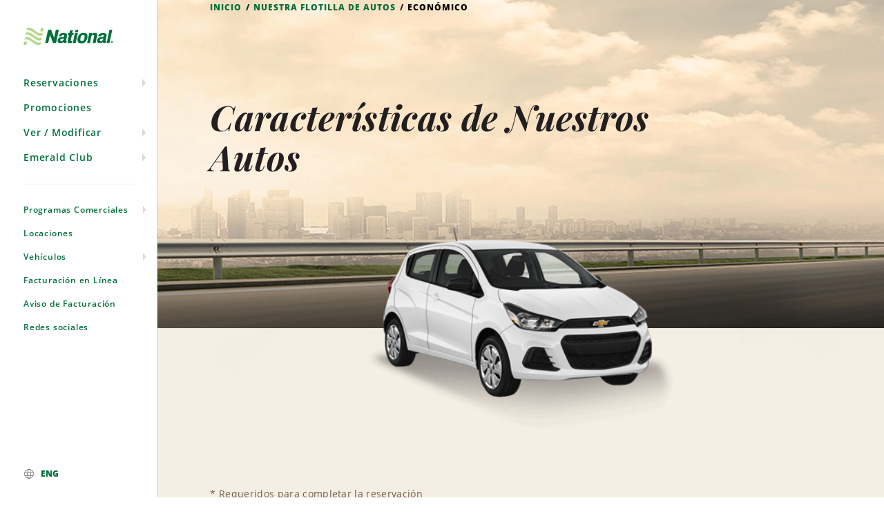

--- FILE ---
content_type: text/html; charset=UTF-8
request_url: https://nationalcar.com.mx/renta-un-auto-economico-spark-ecmr
body_size: 36669
content:
<!DOCTYPE html>
<html lang="es">
<head>
            <title>Auto Ecónomico en Renta  | National Car Rental Mx</title>
<meta name="description" content="Renta un auto ecónomico para trasladarte de manera sencilla. Asientos disponibles para 4 pasajeros comodamente y aire acondicionado. Reserva aquí ">
<meta name="keywords" content="["Renta de Autos National Car Rental M\u00e9xico","Renta de Autos National Car Rental","National Car Rental CDMX, M\u00e9xico","National Car Rental","National Car Rental M\u00e9xico","Autos en Renta en National Car Rental Paseo de la Reforma en Ciudad de M\u00e9xico","Autos en Renta en National Car Rental Paseo de la Reforma en Ciudad de M\u00e9xico, M\u00e9xico","Autos para Rentar en el Paseo de la Reforma en Ciudad de M\u00e9xico","Autos de Renta en National Car Rental Paseo de la Reforma en Ciudad de M\u00e9xico, M\u00e9xico","Autos de Renta en National Car Rental Paseo de la Reforma en Ciudad de M\u00e9xico","Renta de autos economicos en Paseo de la Reforma en Ciudad de M\u00e9xico","renta de autos m\u00e9xico","renta de carros en Paseo de la Reforma en Ciudad de M\u00e9xico","renta de coches en Paseo de la Reforma en Ciudad de M\u00e9xico","renta de camionetas en Paseo de la Reforma en Ciudad de M\u00e9xico","renta de autos en cd de mexico","renta de autos en ciudad de mexico baratos","renta de autos en mexico df economicos","precios de renta de autos en ciudad de mexico","renta de autom\u00f3viles en ciudad de mexico","renta de autom\u00f3viles en cd de mexico ","agencias de renta de autos en la ciudad de mexico","donde rentar un auto en ciudad de mexico"]">
<meta name="robots" content="noopd">
<meta name="author" content="National Car Rental México">
<meta name="publisher" content="National Car Rental México">
<meta property="og:title" content="Auto Ecónomico en Renta " />
<meta property="og:description" content="Renta un auto ecónomico para trasladarte de manera sencilla. Asientos disponibles para 4 pasajeros comodamente y aire acondicionado. Reserva aquí " />
<meta property="og:type" content="website" />
<meta property="og:url" content="url" />
<meta property="og:image" content="https://nationalcar.com.mx" />

<meta name="twitter:title" content="Auto Ecónomico en Renta " />
<meta name="twitter:description" content="Renta un auto ecónomico para trasladarte de manera sencilla. Asientos disponibles para 4 pasajeros comodamente y aire acondicionado. Reserva aquí " />
<meta name="twitter:site" content="@NationalMexico" />
<meta name="twitter:card" content="summary_large_image" />
<meta name="twitter:image" content="https://nationalcar.com.mx" />
<meta name="twitter:domain" content="nationalcar.com.mx" />
<script type="application/ld+json">{"@context":"https:\/\/schema.org","@type":"Organization","name":"Auto Ec\u00f3nomico en Renta ","description":"Renta un auto ec\u00f3nomico para trasladarte de manera sencilla. Asientos disponibles para 4 pasajeros comodamente y aire acondicionado. Reserva aqu\u00ed ","url":"https:\/\/nationalcar.com.mx\/renta-un-auto-economico-spark-ecmr","image":"https:\/\/nationalcar.com.mx"}</script>
    
    
    <link rel="canonical" href="https://nationalcar.com.mx/renta-un-auto-economico-spark-ecmr">

    <meta charset="utf-8">
    <meta name="viewport" content="width=device-width, initial-scale=1">
    <meta name="csrf-token" content="FGQJYRnWOfnSdLCkPhyY344PhPtfTsjVl0lN0VWt">
    <link rel="dns-prefetch" href="//fonts.gstatic.com">
    <link href="https://nationalcar.com.mx/css/fs/main-legacy.min.css?v=1.3" rel="stylesheet">
    <link href="https://nationalcar.com.mx/css/fs/custom.css?v=1.1" rel="stylesheet">
    <link rel="stylesheet" href="https://nationalcar.com.mx/css/global.css">
        <script src="https://nationalcar.com.mx/trackers/pixel.js"></script>
<script>
    window.TRACKERS_DEBUG=false;
    window.TRACKERS_ENABLE=true;
</script>
    <script>
        sessionStorage.setItem('tarjet_window',true);
    </script>

    <script>
        window.TRACKERS_ENABLE=true;
    </script>



    <script>
        dataLayer = [{
            'userID' : window.user_id || '', // CD 1 Dynamic data
        }];
    </script>

<!-- Google Tag Manager -->





<script src="https://nationalcar.com.mx/gtm/purchase.js"></script>
<script type="module" src="https://nationalcar.com.mx/js/gtag.js"></script>


<script>
    // EC3 - View Item
    function gtag_view_item(ecommerceVehicle){
        
        console.log(ecommerceVehicle);
        dataLayer.push({
            'event': 'view_item', // GA4 native event
            'category' : 'ecommerce', // Static data
            'action' : 'view_item', // Static data
            'label': ecommerceVehicle.clave, // Dynamic data. item_id
            'list_name': 'Vehículos | Selecciona el tipo de vehículos', // Dynamic data. List Name.
            //Enhanced Ecommerce - UA
            'ecommerce': {
                'currencyCode': 'MX',
                'detail':{
                    'actionField':{
                        'list': 'Vehículos | Selecciona el tipo de vehículos'
                    },
                    'products': [{
                        'name': ecommerceVehicle.nombre,
                        'id': ecommerceVehicle.clave,
                        'brand': ecommerceVehicle.nombre_clase,
                        'category':`${ecommerceVehicle.transmision}/${ecommerceVehicle.pasajeros} personas/${ecommerceVehicle.sippcode}`,
                        'list': 'Vehículos | Selecciona el tipo de vehículos',
                        'index': 1,
                        'price': '',
                        'coupon': '',
                    }]
                },
            }
        });
    }
</script>
<script>
    /* CE10 - Modify reservation
    El evento modify_reservation se lanzará cuando el usuario da clic en
    ver/modificar/cancelar reservación.
    */
    function gtag_modify_reservation(){
        window.dataLayer.push({
            'event' : 'ev_modify_reservation', // Static data
            'category' : 'search_reservation', // Static data -> Category
            'action': 'modify_reservation', // Static data -> Action
        });
    }
</script>
<script>
    //CE11 - Search button
    function gtag_search_button(reserve=''){
        window.dataLayer.push({
            'event' : 'ev_search_button', // Static data
            'category' : 'find_reservation', // Static data
            'action': 'search_button', // Static data -> Action
            'confirmation_number': reserve, // CD10 Dynamic data
        });
    }

    //CE12 - Modify button 
    function gtag_modify_button(reserve=''){
        window.dataLayer.push({
            'event' : 'ev_modify_button', // Static data
            'category' : 'find_reservation', // Static data
            'action': 'modify_button', // Static data -> Action
            'confirmation_number': reserve, // CD10 Dynamic data
        });
    }

    //CE13 - Cancel button --}}
    function gtag_cancel_button(reserve=''){
        window.dataLayer.push({
            'event' : 'ev_cancel_button', // Static data
            'category' : 'find_reservation', // Static data
            'action': 'cancel_button', // Static data -> Action
            'confirmation_number': reserve, // CD10 Dynamic data
        });
    }

    //CE14 - Prepay button --}}
    function gtag_prepay_button(reserve){

        window.dataLayer.push({
            'event' : 'ev_prepay_button', // Static data
            'category' : 'find_reservation', // Static data
            'action': 'prepay_button', // Static data -> Action
            'confirmation_number': reserve, // CD10 Dynamic data
        });

    }
</script>
<script>
    /* EC10 - View Promotion
    Evento que se lanzará cuando se imprime un banner de promoción.
    */
    function gtag_view_promotion(id,name,creative){
        dataLayer.push({
        'event': 'view_promotion', // GA4 native event
        'category' : 'ecommerce', // Static data
        'action' : 'view_promotion', // Static data
        'label': id,// Dynamic data. Promotion ID.
        //Enhanced Ecommerce - UA
        'ecommerce': {
            'promoView': {
                'promotions': [{
                    //0 es promo estatico
                    'id' : id,
                    'name' : name,
                    'creative' : creative,
                    'position' : '', // Equals creative_slot
                    },
                ]
            }
        }
        });
    }

    /* EC11 - Select Promotion
    Evento que se lanzará cuando un usuario selecciona un banner de
    promoción.
    */
    function gtag_select_promotion(id,name,creative){
        dataLayer.push({
        'event': 'select_promotion', // GA4 native event
        'category' : 'ecommerce', // Static data
        'action' : 'select_promotion', // Static data
        'label': id,// Dynamic data. Promotion ID.
        //Enhanced Ecommerce - UA
        'ecommerce': {
            'promoView': {
                'promotions': [{
                    'id' : id,
                    'name' : name,
                    'creative' : creative,
                    'position' : '', // Equals creative_slot
                    },
                ]
            }
        }
        });
    }


</script>
<script>
    function ga4_purchase(event){
        console.log('ga4_purchase');
        gtag("event", "purchase", event);
    }
</script>

    <style>
        #cover {
            display: none;
        }
    </style>
    <style>

        .burger-open-item{
            max-height: none;
            overflow: visible;
        }

        .footer-show-item {
            max-height: none !important;
            overflow: visible !important;
        }
        @media (max-width: 640px) {
            .hero__header {
                padding-top: 3.125rem;
            }

            .date-selector__container {
                margin-top: 4rem;
            }
        }

        @media (min-width: 641px) {
            .modal__header {
                display: none;
            }
        }

        .content-promotion{
            display: flex;
            justify-content: space-between;
        }

        .content-section-title{
            width: 50%;
        }

        .background-image-promotions{
            position: absolute;
            background-position: right;
            background-position-y: inherit;
            top:0;
            right:0;
            width: 500px;
            height: 100%;
            background-repeat: no-repeat;
        }

        @media  screen and (max-width: 64.375em) {

            .content-promotion{
                display: block;
            }

            .content-section-title{
                width: 100%;
                margin-bottom: 1.5rem;
            }
        }
        @media  screen and (max-width: 93.75em) {
            .background-image-promotions{
                background-image: none !important;
            }

        }


    </style>
    
            <script>
            console.log('enable tracking');
        </script>
        <!-- Google tag (gtag.js) -->
    <script async src="https://www.googletagmanager.com/gtag/js?id=AW-860681433"></script>
    <script>
        window.dataLayer = window.dataLayer || [];
        function gtag(){dataLayer.push(arguments);}
        gtag('js', new Date());

        gtag('config', 'AW-860681433');
    </script>

    <script async src="https://www.googletagmanager.com/gtag/js?id=G-D9SDC5SDZJ"></script>
    <script>
        window.dataLayer = window.dataLayer || [];
        function gtag(){dataLayer.push(arguments);}
        gtag('js', new Date());
        gtag('config', 'G-D9SDC5SDZJ');
    </script>

    <!-- Bing -->
    <script>(function(w,d,t,r,u){var f,n,i;w[u]=w[u]||[],f=function(){var o={ti:"5612533"};o.q=w[u],w[u]=new UET(o),w[u].push("pageLoad")},n=d.createElement(t),n.src=r,n.async=1,n.onload=n.onreadystatechange=function(){var s=this.readyState;s&&s!=="loaded"&&s!=="complete"||(f(),n.onload=n.onreadystatechange=null)},i=d.getElementsByTagName(t)[0],i.parentNode.insertBefore(n,i)})(window,document,"script","//bat.bing.com/bat.js","uetq");</script>

    <!-- Biznaga Tracking Code BEGIN -->
    <script type="text/javascript">
        window._adftrack = Array.isArray(window._adftrack) ? window._adftrack : (window._adftrack ? [window._adftrack] : []);
        window._adftrack.push({
            pm: 2121141
        });
        (function () {
            var s = document.createElement('script');
            s.type = 'text/javascript';
            s.async = true;
            s.src = 'https://a2.adform.net/serving/scripts/trackpoint/async/';
            var x = document.getElementsByTagName('script')[0];
            x.parentNode.insertBefore(s, x);
        })();
    </script>

    <noscript>
        <p style="margin:0;padding:0;border:0;">
            <img src="https://a2.adform.net/Serving/TrackPoint/?pm=2121141" width="1" height="1" alt=""/>
        </p>
    </noscript>
    <!--PIXEL DESTINO-->
    <noscript>
        <p style="margin:0;padding:0;border:0;">
            <img src="https://a2.adform.net/Serving/TrackPoint/?pm=2121141&ADFPageName=DESTINO&ADFdivider=|" width="1" height="1" alt="" />
        </p>
    </noscript>
    <!-- Biznaga Tracking Code END -->

    <!-- Tracking Code BEGIN -->
    
    <noscript>
        <p style="margin:0;padding:0;border:0;">
            <img src="https://a2.adform.net/Serving/TrackPoint/?pm=2121141" width="1" height="1" alt="" />
        </p>
    </noscript>
    <!-- Tracking Code END -->

    <!-- Meta Pixel Code National-->
    <script>
        !function(f,b,e,v,n,t,s)
        {if(f.fbq)return;n=f.fbq=function(){n.callMethod?
            n.callMethod.apply(n,arguments):n.queue.push(arguments)};
            if(!f._fbq)f._fbq=n;n.push=n;n.loaded=!0;n.version='2.0';
            n.queue=[];t=b.createElement(e);t.async=!0;
            t.src=v;s=b.getElementsByTagName(e)[0];
            s.parentNode.insertBefore(t,s)}(window, document,'script',
            'https://connect.facebook.net/en_US/fbevents.js');
        fbq('init', '182004332522113');
        fbq('track', 'PageView');
    </script>
    <noscript>
        <img height="1" width="1" style="display:none"
                   src="https://www.facebook.com/tr?id=182004332522113&ev=PageView&noscript=1"
    /></noscript>
    <!-- End Meta Pixel Code -->

    <script type="text/javascript">
        _linkedin_partner_id = "5602916";
        window._linkedin_data_partner_ids = window._linkedin_data_partner_ids || [];
        window._linkedin_data_partner_ids.push(_linkedin_partner_id);
    </script>
    <script type="text/javascript">
        (function(l) {
            if (!l){window.lintrk = function(a,b){window.lintrk.q.push([a,b])};
                window.lintrk.q=[]}
            var s = document.getElementsByTagName("script")[0];
            var b = document.createElement("script");
            b.type = "text/javascript";b.async = true;
            b.src = "https://snap.licdn.com/li.lms-analytics/insight.min.js";
            s.parentNode.insertBefore(b, s);})(window.lintrk);
    </script>
    <noscript>
        <img height="1" width="1" style="display:none;" alt="" src="https://px.ads.linkedin.com/collect/?pid=5602916&fmt=gif" />
    </noscript>
    <script>(function(w,d,t,r,u){var f,n,i;w[u]=w[u]||[],f=function(){var o={ti:"149008939"};o.q=w[u],w[u]=new UET(o),w[u].push("pageLoad")},n=d.createElement(t),n.src=r,n.async=1,n.onload=n.onreadystatechange=function(){var s=this.readyState;s&&s!=="loaded"&&s!=="complete"||(f(),n.onload=n.onreadystatechange=null)},i=d.getElementsByTagName(t)[0],i.parentNode.insertBefore(n,i)})(window,document,"script","//bat.bing.com/bat.js","uetq");</script>
    <script>
        (function(w,d,t,r,u)
        {
            var f,n,i;
            w[u]=w[u]||[],f=function()
            {
                var o={ti:"187120926", enableAutoSpaTracking: true};
                o.q=w[u],w[u]=new UET(o),w[u].push("pageLoad")
            },
                n=d.createElement(t),n.src=r,n.async=1,n.onload=n.onreadystatechange=function()
            {
                var s=this.readyState;
                s&&s!=="loaded"&&s!=="complete"||(f(),n.onload=n.onreadystatechange=null)
            },
                i=d.getElementsByTagName(t)[0],i.parentNode.insertBefore(n,i)
        })
        (window,document,"script","//bat.bing.com/bat.js","uetq");
    </script>


        <!-- Insider Tracking Script -->
    <script async src="https://nationalcar.api.useinsider.com/ins.js?d=10010275"></script>
            <style>
        html {
            scroll-behavior: smooth;
        }

        .hero-fill-background{
            background-size: cover !important;
            background-position: center !important;
        }

        .hero-fill-bottom{
            padding-bottom: 10.5rem !important;
        }

        .vehicle-detail-image{
            position: relative;
        }

        .vehicle-hero-image__image{
            position: absolute;
            left: 50%;
        }

        .vehicle-hero-image{
            height: 6.375rem;
        }

        @media (min-width: 912px) {
            .hero--background-image-3bf4bf7b-e536-4b58-9e0d-c7db17030192 {
                background-image: url(/franchisee/img/1503434527217.webp);
                background-position: top left;
            }
        }

        @media (min-width: 40.0625rem) {
            .vehicle-hero-image__image{
                top: -10.5rem;
                margin-left: -14rem;
                height: 21rem;
            }
            .vehicle-hero-image{
                height: 10.5rem;
            }

            .vehicle-hero-image__image {
                width: 28rem;
            }
        }

        @media (max-width: 40rem) {
            .vehicle-hero-image__image{
                top: -10.5rem;
                margin-left: -14rem;
                height: 21rem;
            }
            .vehicle-hero-image{
                height: 10.5rem;
            }

            .vehicle-hero-image__image {
                width: 28rem;
            }

            .vehicle-listing .vehicle-grid {
                display: block;
            }
        }

    </style>
    <script>
        gtag_view_item(JSON.parse('{"id":1,"clase_id":27,"sippcode":"ECMR","nombre_categoria":"Econ\u00f3mico","nombre":"Beat","grupo":"ANTYR","puertas":4,"transmision":"STD","aire_acondicionado":"AA","pasajeros":4,"equipaje_grande":1,"equipaje_chico":3,"imagen_chica":"https:\/\/nationalcar.com.mx\/images\/cars\/Beat-S.png","imagen":"https:\/\/nationalcar.com.mx\/images\/cars\/Beat-S.png","img_carousel":"https:\/\/nationalcar.com.mx\/images\/cars\/Beat-L.png","img_enterprise":"https:\/\/enterprise.mx\/images\/Beat-S.png","activo":1,"id_categoria":1,"nombre_clase":"Econ\u00f3mico","categoria":"Autom\u00f3viles","clave":"ECMR"}'));
    </script>
    <style>
        /*TODO mover a otro lado*/
        @media (max-width: 500px) {

            .callout--background-image-ce2ad00a-bc22-4cbd-9050-633e23ceed00 {
                background-image: none !important;
            }
        }
    </style>

</head>
<body class="home-page" id="body_main">
    <!-- Google Tag Manager (noscript) -->
<noscript><iframe src="https://www.googletagmanager.com/ns.html?id=GTM-MTRLRQP"
                  height="0" width="0" style="display:none;visibility:hidden"></iframe></noscript>
<!-- End Google Tag Manager (noscript) -->
    <script>(function(w,d,t,r,u){var f,n,i;w[u]=w[u]||[],f=function(){var o={ti:"149008939"};o.q=w[u],w[u]=new UET(o),w[u].push("pageLoad")},n=d.createElement(t),n.src=r,n.async=1,n.onload=n.onreadystatechange=function(){var s=this.readyState;s&&s!=="loaded"&&s!=="complete"||(f(),n.onload=n.onreadystatechange=null)},i=d.getElementsByTagName(t)[0],i.parentNode.insertBefore(n,i)})(window,document,"script","//bat.bing.com/bat.js","uetq");</script>
<div id="zl-app" class="page page page--bgcolor-light page--bgimage-transparent-world-map">
    <div class="div_loggin"></div>
    <button class="icon__text skip-link">
        Skip Navigation
    </button>
    <div data-national-ui="pageLoader" class="page__loading">
        <section class="zl-section">
            <div class="zl-section__xlarge-max-width">
                <div class="zl-section__content"><span class="loader loader--loaded load-spinner-alt"
                                                       aria-live="assertive" aria-atomic="true" role="status"></span>
                </div>
            </div>
        </section>
    </div>
    <div data-national-ui="siteFlag" class="page__site-flag">
        <div class="site-flags__wrapper"></div>
    </div>
    <header data-national-ui="navigation" class="page__header primary-nav" id="navigation-header">
    <nav class="page__header__container">
        <div class="page__header__global">
            <div class="newpar new section"></div>
            <div class="par iparys_inherited">
                <div class="logo">
                    <a class="page__header__logo-container" href="/">
                        <img class="page__header__logo"
                             src="/franchisee/svg/national_logo.svg"
                             alt="National"
                             width="auto"
                             height="auto">
                    </a>
                </div>
                <div class="signin">

    <div class="page__header__login-container">
        <button id="page__header__menu-toggle" class="page__header__menu-toggle" aria-haspopup="true"
                aria-expanded="true" aria-controls="page__header__menu">
                            <span class="icon--mobile-toggle">
                                <span></span>

                                <span></span>

                                <span></span>

                                <span></span>
                            </span>
            <span class="icon__text">Menu</span>
        </button>

    </div>
</div>
            </div>
        </div>
        <div id="page__header__menu" class="page__header__menu primary-nav__menu" role="menu"
             aria-labelledby="page__header__menu-toggle">
            <div class="newpar new section">
            </div>
            <div class="par iparys_inherited">
                <div class="side-nav generic-callout parbase">
                    <div>
                        <ul class="primary-nav__menu-top" role="menu">
                            <li class="primary-nav__menu-item" role="none">
    <a data-allow-unload="" class="primary-nav__sub-menu-link primary-nav__sub-menu-toggle"
       
       href="javascript:"
       role="menuitem" aria-haspopup="true" aria-expanded="false"
       aria-controls="secondary-nav__menu__top-1">Reservaciones
    </a>
    <div id="secondary-nav__menu__top-1" class="secondary-nav__menu" role="menu"
         aria-hidden="true">
        <ul>
            <li>
                <a href="/" role="menuitem"
                   class="secondary-nav__menu-item link--caret new_reservation">Iniciar una Reservación</a>
            </li>

            <li>
                <a href="/reservar/ver-modificar-cancelar" role="menuitem"
                   class="secondary-nav__menu-item link--caret">Ver/Modificar/Cancelar</a>
            </li>
            
            
        </ul>
        <button class="secondary-nav__menu-x" type="button" aria-label="Close"><span
                class="icon__text">Close</span></button>
    </div>
</li>
                            <li class="primary-nav__menu-item ignore_arrow" role="none">
    <a data-allow-unload="" class="primary-nav__sub-menu-link primary-nav__sub-menu-toggle ignore_arrow"
       href="/promociones"
       role="menuitem" aria-haspopup="true" aria-expanded="false"
       aria-controls="secondary-nav__menu__top-1">Promociones
    </a>

</li>
                            <li class="primary-nav__menu-item" role="none">
    <a data-allow-unload="" class="primary-nav__sub-menu-link primary-nav__sub-menu-toggle"
       href="javascript:" role="menuitem" aria-haspopup="true"
       aria-expanded="false" aria-controls="secondary-nav__menu__top-2">Ver / Modificar
    </a>
    <div id="secondary-nav__menu__top-2" class="secondary-nav__menu" role="menu"
         aria-hidden="true">
        <ul>
            <li>
                <a href="/reservar/ver-modificar-cancelar" role="menuitem"
                   class="secondary-nav__menu-item link--caret">Busca tu Reservación</a>
            </li>
            
        </ul>
        <button class="secondary-nav__menu-x" type="button" aria-label="Close"><span
                class="icon__text">Close</span></button>
    </div>
</li>
                            <li class="primary-nav__menu-item" role="none">
    <a data-allow-unload="" class="primary-nav__sub-menu-link primary-nav__sub-menu-toggle"
       href="javascript:" role="menuitem" aria-haspopup="true"
       aria-expanded="false" aria-controls="secondary-nav__menu__top-0">Emerald Club
    </a>
    <div id="secondary-nav__menu__top-0" class="secondary-nav__menu" role="menu"
         aria-hidden="true">
        <ul>
            <li>
                <a href="/club-emerald" role="menuitem" class="secondary-nav__menu-item link--caret">Acerca de Emerald Club</a>
            </li>
            <li>
                <a href="/club-emerald/beneficios" role="menuitem" class="secondary-nav__menu-item link--caret">Beneficios</a>
            </li>
            <li>
                <a target="_blank" rel="noopener noreferrer" href="https://www.emeraldaisle.com/" role="menuitem" class="secondary-nav__menu-item link--caret">Emerald Aisle</a>
            </li>
            <li>
                <a target="_blank" rel="noopener noreferrer" href="https://www.nationalcar.com/content/dam/National/functional/documents/2021/Emerald-Club-Terms-and-Conditions-2021-Spanish(Mexico).pdf" role="menuitem" class="secondary-nav__menu-item link--caret">Programa Emerald Club</a>
            </li>
            <li>
                <a target="_blank" rel="noopener noreferrer" href="https://www.nationalcar.com/es/deeplink.html?stop=enrollment-link&amp;membershipSource=2166&amp;countryOfResidence=MX&amp;cm_mmc=franchisee-_-mexico-_-enroll-_-null" role="menuitem" class="secondary-nav__menu-item link--caret">Registrarse</a>
            </li>
            <li>
                <a target="_blank" rel="noopener noreferrer" href="https://www.nationalcar.com/es/sign-in.html?cm_mmc=franchisee-_-mexico-_-signin-_-null" role="menuitem" class="secondary-nav__menu-item link--caret">Ingresar</a>
            </li>
        </ul>
        <button class="secondary-nav__menu-x" type="button" aria-label="Close"><span
                class="icon__text">Close</span></button>
    </div>
</li>
                        </ul>
                    </div>
                    <div class="primary-nav__divider"></div>
                    <div>
    <ul class="primary-nav__menu-bottom" role="menu">
        <li class="primary-nav__menu-item" role="none">
            <a data-allow-unload="" class="primary-nav__sub-menu-link primary-nav__sub-menu-toggle"
               role="menuitem" aria-haspopup="true" aria-expanded="false" href="javascript:"
               aria-controls="secondary-nav__menu__bottom-0">Programas Comerciales
            </a>
            <div id="secondary-nav__menu__bottom-0" class="secondary-nav__menu" role="menu"
                 aria-hidden="true">
                <ul>
                    <li>
                        <a href="/programas-comerciales" role="menuitem"
                           class="secondary-nav__menu-item link--caret">Empresas</a>
                    </li>
                    <li>
                        <a href="/agencias-de-viajes"
                           role="menuitem" class="secondary-nav__menu-item link--caret">Agencias de Viajes</a>
                    </li>

                    <li>
                        <a href="/programas-comerciales/renting"
                           role="menuitem" class="secondary-nav__menu-item link--caret">Renting</a>
                    </li>
                </ul>
                <button class="secondary-nav__menu-x" type="button" aria-label="Close"><span
                        class="icon__text">Close</span></button>
            </div>
        </li>
        <li class="primary-nav__menu-item" role="none">
            <a class="primary-nav__sub-menu-link primary-nav__sub-menu-toggle ignore_arrow"
               href="/sucursales" role="menuitem" aria-haspopup="true"
               aria-expanded="false" aria-controls="secondary-nav__menu__bottom-1">Locaciones
            </a>
        </li>
        <li class="primary-nav__menu-item" role="none">
            <a data-allow-unload="" class="primary-nav__sub-menu-link primary-nav__sub-menu-toggle"
               role="menuitem" aria-haspopup="true" href="javascript:"
               aria-expanded="false" aria-controls="secondary-nav__menu__bottom-2">Vehículos
            </a>
            <div id="secondary-nav__menu__bottom-2" class="secondary-nav__menu" role="menu"
                 aria-hidden="true">
                <ul>
                    <li>
                        <a href="/nuestros-autos" role="menuitem" class="secondary-nav__menu-item link--caret">Todos los Vehiculos</a>
                    </li>
                    <li>
                        <a href="/nuestros-autos/automoviles" role="menuitem" class="secondary-nav__menu-item link--caret">Vehículos</a>
                    </li>
                    <li>
                        <a href="/nuestros-autos/camionetas" role="menuitem" class="secondary-nav__menu-item link--caret">Camionetas</a>
                    </li>
                    <li>
                        <a href="/nuestros-autos/todo-terreno" role="menuitem" class="secondary-nav__menu-item link--caret">Todo Terreno</a>
                    </li>
                </ul>
                <button class="secondary-nav__menu-x" type="button" aria-label="Close"><span
                        class="icon__text">Close</span></button>
            </div>
        </li>
        <li class="primary-nav__menu-item" role="none">
            <a data-allow-unload="" class="primary-nav__sub-menu-link primary-nav__sub-menu-toggle ignore_arrow"
               role="menuitem" aria-haspopup="true" href="/facturacion-en-linea"
               aria-expanded="false" aria-controls="secondary-nav__menu__bottom-2">Facturación en Línea
            </a>
        </li>
        <li class="primary-nav__menu-item" role="none">
            <a data-allow-unload="" class="primary-nav__sub-menu-link primary-nav__sub-menu-toggle ignore_arrow"
               role="menuitem" aria-haspopup="true" href="/aviso-facturacion"
               aria-expanded="false" aria-controls="secondary-nav__menu__bottom-2">Aviso de Facturación
            </a>
        </li>
        <li class="primary-nav__menu-item" role="none">
            <a data-allow-unload="" class="primary-nav__sub-menu-link primary-nav__sub-menu-toggle ignore_arrow"
               role="menuitem" aria-haspopup="true" href="/redes-sociales"
               aria-expanded="false" aria-controls="secondary-nav__menu__bottom-2">Redes sociales
            </a>
        </li>
    </ul>
</div>
                </div>

                <div>
    <ul class="primary-nav__menu-fixed-bottom">
        <li class="primary-nav__menu-item" role="none">
            <a data-allow-unload="" class="primary-nav__sub-menu-link primary-nav__sub-menu-toggle ignore_arrow"
                href="/en" role="menuitem" aria-haspopup="true"
                aria-expanded="false" aria-controls="secondary-nav__menu__bottom-1">
                <span class="icon icon--globe">
                    <span class="icon__text">Global</span>
                </span>
                <span>ENG</span>
            </a>
        </li>
    </ul>
</div>
                <div class="signin">
    <div class="page__header__login-container contact-navbar">
        <div class="numbers_list">
            <p class="text-social-media">
                <a href="/empresas/inicio">Portal Empresas</a>
            </p>
            <p class="text-social-media">
                <img style="width: 19px;" src="https://nationalcar.us-east-1.linodeobjects.com/icons/WS-0.png" alt="WhatsApp" width="auto"
                height="auto">
                <a href="whatsapp://send?text=Deseo reservar un auto :)&amp;phone=+526241224656">Chat en Línea</a>
            </p>
            <p class="text-social-media">Centro de Reservaciones

                <a href="tel:8007166625">800-716-6625</a>
            </p>
            <p class="text-social-media">Servicio a Clientes
                <a href="tel:8006276276">800-627-6276</a>
            </p>
        </div>
        <div class="social-networks" style="margin-top: 30px;text-align: center;">
           <span>
            <a target="_blank" href="https://www.facebook.com/NationalMexico">
                <img style="width: 25px;" src="https://nationalcar.us-east-1.linodeobjects.com/icons/X_logo_24x24.png" alt="Facebook" width="auto"
                height="auto">
            </a>
           </span>
            <span>
                <a target="_blank" href="https://x.com/NationalMexico">
                    <img style="width: 25px;" src="https://nationalcar.us-east-1.linodeobjects.com/icons/X_logo_24x24.png" alt="Twitter" width="auto"
                    height="auto">
                </a>
            </span>
            <span>
                <a target="_blank" href="https://www.instagram.com/nationalmexico/">
                    <img style="width: 25px;" src="https://nationalcar.com.mx/franchisee/redes/IG-0.png" alt="Instagram" width="auto"
                    height="auto">
                </a>
            </span>
            <span>
                <a target="_blank" href="https://www.linkedin.com/company/nationalmexico">
                    <img style="width: 25px;" src="https://nationalcar.com.mx/franchisee/redes/LK-0.png" alt="LinkedIn" width="auto"
                    height="auto">
                </a>
            </span>
        </div>
    </div>
</div>

            </div>
        </div>
    </nav>
</header>
        <main class="page__content" tabindex="-1" role="main">
        <div class="aem-hero">
            <section class="hero zl-section hero--background-image-3bf4bf7b-e536-4b58-9e0d-c7db17030192 hero-fill-background hero-fill-bottom">
                <div class="data-attrs">
                    <span class="data-small-src"></span>
                    <span class="data-large-src" data-width="2304" data-height="593"></span>
                    <span class="data-medium-src"></span>
                </div>
                <div class="zl-section__xlarge-max-width">
                    <div class="zl-section__content hero__header hero__header--with-breadcrumbs hero__header--with-select">
                        <div class="zl-section zl-section--padding-top-medium">
                            <div class="zl-section__xlarge-max-width">
                                <div class="zl-section__content">
                                    <nav class="breadcrumbs" itemprop="breadcrumb" itemscope=""
                                         itemtype="http://schema.org/BreadcrumbList">
                                        <meta itemprop="name" content="United States">
                                        <meta itemprop="description" content="Breadcrumbs for United States">
                                        <span class="breadcrumbs__link-item" itemprop="itemListElement" itemscope=""
                                              itemtype="http://schema.org/ListItem">
                                            <a href="/" itemprop="url">
                                                <span itemprop="name">Inicio</span>
                                            </a>
                                        </span>
                                        <span class="breadcrumbs__link-item" itemprop="itemListElement" itemscope=""
                                              itemtype="http://schema.org/ListItem">
                                              <a href="/nuestros-autos" itemprop="url">
                                                <span itemprop="name">Nuestra Flotilla de Autos</span>
                                            </a>
                                        </span>
                                        <span class="breadcrumbs__link-item" itemprop="itemListElement" itemscope=""
                                              itemtype="http://schema.org/ListItem">
                                              <span itemprop="name">Económico</span>
                                        </span>
                                    </nav>
                                </div>
                            </div>
                        </div>
                        <div class="hero__heading">
                            <div class="hero__heading__title">
                                <h1 class="heading--alt">Características de Nuestros Autos </h1>
                            </div>
                        <div class="hero__select-navigation">
                        </div>
                    </div>
                </div>
                </div>
            </section>
        </div>

        <div class="vehicle-detail-image">
            <div class="vehicle-hero-image">
                <img class="vehicle-hero-image__image" src="https://nationalcar.com.mx/images/cars/Beat-S.png" alt="Económico Beat">
            </div>
        </div>
        <div class="booking-widget">
            <section class="zl-section zl-section--bgcolor-light zl-section--padding-top-medium zl-section--padding-bottom-medium">
                <div class="zl-section__xlarge-max-width">
                    <div class="zl-section__content" id="bookingWidget">
                    </div>
                </div>
            </section>
        </div>
        <div class="vehicle-bio">
            <div class="zl-section zl-section--padding-top-medium zl-section--bgimage-awning">
              <div class="zl-section__xlarge-max-width">
                <div class="zl-section__content">
                  <div class="about-the-vehicle">
                    <h2 class="about-the-vehicle__title section-title">Acerca del vehículo</h2>
                    <div class="about-the-vehicle__content">
                        <div class="about-the-vehicle__content-features">
                            <h3>Características</h3>
                            <ul>
                                                                    <li>Estandar</li>
                                                                <li>4 Puertas</li>

                                <li>Aire Acondicionado</li>
                            </ul>
                            <h3>Transmisión</h3>
                                                            <p>Estandar</p>
                                                    </div>
                        <div class="about-the-vehicle__content-space">
                            <p class="icon--cardetails-passengers"><span>4 Pasajeros</span></p>
                            <p class="icon--cardetails-luggage-small"><span>3 Equipaje</span></p>
                        </div>
                    </div>
                  </div>
                </div>
              </div>
            </div>
        </div>

        <div class="other-vehicles">
            <div class="zl-section zl-section--bgcolor-dark-light">
              <div class="zl-section__xlarge-max-width">
                <div class="zl-section__content">
                  <div class="vehicle-listing vehicle-listing--taxonomy">
                    <aside class="vehicle-listing__sidebar">
                      <h2 class="vehicle-listing__sidebar-section-title section-title">Otras clases</h2>
                    </aside>
                    <div class="vehicle-listing__main-content">
                      <section class="vehicle-listing__main-content-group">
                        <nav class="vehicle-grid">
                          <ul>
                                                            <li class="vehicle-tile">
                                <a href="/renta-un-auto-economico-beat-ecmr" class="vehicle-tile__wrap">
                                    <picture class="vehicle-tile__image">
                                            <source srcset="https://nationalcar.com.mx/images/cars/Beat-S.png" media="(min-width: 57em)">
                                            <source srcset="https://nationalcar.com.mx/images/cars/Beat-S.png" media="(min-width: 40.0625em) and (max-width: 56.9375em)">

                                        <img class="content" srcset="https://nationalcar.com.mx/images/cars/Beat-S.png" alt="Económico">
                                    </picture>
                                    <div class="vehicle-tile__stretch-wrap">
                                        <div class="vehicle-tile__content-wrap">
                                            <h3 class="vehicle-tile__title">Económico</h3>
                                            <p class="vehicle-tile__desc">Beat o Similar</p>
                                            <div class="vehicle-tile__attributes">
                                                <p class="vehicle-tile__attributes-transmission">STD</p>

                                                <p class="vehicle-tile__attributes-space">
                                                    <span class="icon--cardetails-passengers"><span class="icon__text">Número de Pasajeros </span>4</span>
                                                    <span class="icon--cardetails-luggage-small"><span class="icon__text">Pequeña cantidad </span>1</span>
                                                </p>
                                            </div>
                                        </div>
                                        <span class="vehicle-tile__fake-btn btn-link link--caret">Ver Detalles</span>
                                    </div>
                                </a>
                                </li>
                                                            <li class="vehicle-tile">
                                <a href="/renta-un-auto-economico-spark-ecmr" class="vehicle-tile__wrap">
                                    <picture class="vehicle-tile__image">
                                            <source srcset="https://nationalcar.com.mx/images/cars/Spark-S.png" media="(min-width: 57em)">
                                            <source srcset="https://nationalcar.com.mx/images/cars/Spark-S.png" media="(min-width: 40.0625em) and (max-width: 56.9375em)">

                                        <img class="content" srcset="https://nationalcar.com.mx/images/cars/Spark-S.png" alt="Económico">
                                    </picture>
                                    <div class="vehicle-tile__stretch-wrap">
                                        <div class="vehicle-tile__content-wrap">
                                            <h3 class="vehicle-tile__title">Económico</h3>
                                            <p class="vehicle-tile__desc">Spark o Similar</p>
                                            <div class="vehicle-tile__attributes">
                                                <p class="vehicle-tile__attributes-transmission">STD</p>

                                                <p class="vehicle-tile__attributes-space">
                                                    <span class="icon--cardetails-passengers"><span class="icon__text">Número de Pasajeros </span>4</span>
                                                    <span class="icon--cardetails-luggage-small"><span class="icon__text">Pequeña cantidad </span>2</span>
                                                </p>
                                            </div>
                                        </div>
                                        <span class="vehicle-tile__fake-btn btn-link link--caret">Ver Detalles</span>
                                    </div>
                                </a>
                                </li>
                                                            <li class="vehicle-tile">
                                <a href="/renta-un-auto-compacto-march-ccar" class="vehicle-tile__wrap">
                                    <picture class="vehicle-tile__image">
                                            <source srcset="https://nationalcar.com.mx/images/cars/March-S.png" media="(min-width: 57em)">
                                            <source srcset="https://nationalcar.com.mx/images/cars/March-S.png" media="(min-width: 40.0625em) and (max-width: 56.9375em)">

                                        <img class="content" srcset="https://nationalcar.com.mx/images/cars/March-S.png" alt="Compacto">
                                    </picture>
                                    <div class="vehicle-tile__stretch-wrap">
                                        <div class="vehicle-tile__content-wrap">
                                            <h3 class="vehicle-tile__title">Compacto</h3>
                                            <p class="vehicle-tile__desc">March o Similar</p>
                                            <div class="vehicle-tile__attributes">
                                                <p class="vehicle-tile__attributes-transmission">AUT</p>

                                                <p class="vehicle-tile__attributes-space">
                                                    <span class="icon--cardetails-passengers"><span class="icon__text">Número de Pasajeros </span>5</span>
                                                    <span class="icon--cardetails-luggage-small"><span class="icon__text">Pequeña cantidad </span>2</span>
                                                </p>
                                            </div>
                                        </div>
                                        <span class="vehicle-tile__fake-btn btn-link link--caret">Ver Detalles</span>
                                    </div>
                                </a>
                                </li>
                                                        </ul>
                        </nav>
                      </section>
                    </div>

                  </div>
                </div>
              </div>
            </div>


            </div>

</main>
    <style>
    .page-footer__site-nav--left-col .page-footer__site-nav-cat {
       margin-right:0 !important;
    }
</style>
<footer class="page__footer" data-national-ui="footerNav">
    <div class="newpar new section">
    </div>
    <div class="par iparys_inherited">
        <div class="footer">
            <section class="zl-section zl-section--padding-bottom-medium page-footer" style="display: block;">
                <div class="zl-section__xlarge-max-width">
                    <div class="zl-section__content">
                        <div class="page-footer__cta-column page-footer__cta-column--alt">
                            <h2 class="h1 heading--alt">Rapidez. Control. Opciones.</h2>
                        </div>
                        <div class="page-footer__main-column">
                            <div class="page-footer__site-nav page-footer__site-nav--left-col">
                                <div class="page-footer__site-nav-cat">
    <h3 class="p page-footer__site-nav-cat-title">National</h3>
    <button class="p page-footer__site-nav-cat-title" role="button"
            aria-controls="footer-section-left_0" aria-expanded="true">National
    </button>
    <ul role="menu" id="footer-section-left_0"
        class="page-footer__site-nav-cat-links caret-links">
        <li role="menuitem"><a href="/"><span>Reservaciones</span></a></li>
        <li role="menuitem"><a href="/sucursales"><span>Sucursales</span></a></li>
        <li role="menuitem"><a href="/nuestros-autos"><span>Nuestros Autos</span></a></li>
        <li role="menuitem"><a href="/promociones"><span>Promociones</span></a></li>
    </ul>

</div>
                                <div class="page-footer__site-nav-cat">
    <h3 class="p page-footer__site-nav-cat-title">SOPORTE</h3>
    <button class="p page-footer__site-nav-cat-title" role="button"
            aria-controls="footer-section-left_1" aria-expanded="true">SOPORTE
    </button>
    <ul role="menu"
        class="page-footer__site-nav-cat-links caret-links">
       
        <li><a href="/aviso-de-privacidad">Aviso de Privacidad</a></li>
        <li><a href="/politicas-de-renta">Políticas de Renta</a></li>
        <li><a href="/protecciones">Protecciones</a></li>
        <li><a href="/preguntas-frecuentes">Preguntas Frecuentes</a></li>
        <li><a href="/acerca-de-nosotros">Acerca de Nosotros</a></li>
        <li><a href="/derecho-saneamiento">Derecho de Sanamiento Ambiental</a></li>

    </ul>
</div>
                                <div class="page-footer__site-nav-cat">
    <h3 class="p page-footer__site-nav-cat-title">Emerald Club</h3>
    <button class="p page-footer__site-nav-cat-title" role="button"
            aria-controls="footer-section-left_0" aria-expanded="true">Emerald Club
    </button>
    <ul class="page-footer__site-nav-cat-links caret-links">
        <li role="menuitem"><a href="/club-emerald"><span>Acerca de Emerald Club</span></a></li>
        <li role="menuitem"><a href="/club-emerald/beneficios"><span>Beneficios</span></a></li>
        <li role="menuitem"><a target="blank" href="https://www.nationalcar.com/es/emerald-club/inscribase.html"><span>Registrarse</span></a></li>
        <li role="menuitem"><a target="blank" href="https://www.nationalcar.com/es/sign-in.html?cm_mmc=franchisee-_-mexico-_-signin-_-null"><span>Ingresar</span></a></li>
    </ul>
</div>
                                <div class="page-footer__site-nav-cat">
    <h3 class="p page-footer__site-nav-cat-title">NEGOCIOS</h3>
    <button class="p page-footer__site-nav-cat-title" role="button"
            aria-controls="footer-section-left_0" aria-expanded="true">
        NEGOCIOS
    </button>
    <ul class="page-footer__site-nav-cat-links caret-links">
        <li><a href="/agencias-de-viajes"><span>Agencias de Viajes</span></a></li>
        <li><a href="/programas-comerciales"><span>Empresas</span></a></li>
        <li><a href="/facturacion-en-linea"><span>Buscar Factura</span></a></li>
    </ul>
</div>
                            </div>
                            <div class="page-footer__site-nav page-footer__site-nav--right-col">
                                <nav class="page-footer__site-nav-cat page-footer__site-nav-cat--social-links">
    <h3 class="p page-footer__site-nav-cat-title">Síguenos</h3>
    <button class="p page-footer__site-nav-cat-title" role="button" aria-controls="footer-section-right_4" aria-expanded="true">
        Síguenos</button>
    <div id="footer-section-right_4" aria-hidden="false" class="page-footer__site-nav-cat-links page-footer__site-nav-cat-links--social-links">
        <ul role="menu">
            <li role="menuitem">
                <a target="_blank" href="https://www.facebook.com/NationalMexico">
                    <img style="width: 25px;/*! height: 100%; */" src="https://nationalcar.com.mx/franchisee/redes/FB-0.png" alt="Facebook" width="auto"
                    height="auto">
                </a>
                <i>
            </i>
            </li>
            <li role="menuitem">
                <a target="_blank" href="https://x.com/NationalMexico">
                    <img style="" src="https://nationalcar.us-east-1.linodeobjects.com/icons/X_logo_24x24.png" alt="Twitter" width="auto"
                    height="auto">
                </a>
            </li>
            <li role="menuitem">
                <a target="_blank" href="https://www.instagram.com/nationalmexico/">
                    <img style="width: 25px;" src="https://nationalcar.com.mx/franchisee/redes/IG-0.png" alt="Instagram" width="auto"
                    height="auto">
                </a>
            </li>
            <li role="menuitem">
                <a target="_blank" href="https://www.linkedin.com/company/nationalmexico">
                    <img style="width: 25px;" src="https://nationalcar.com.mx/franchisee/redes/LK-0.png" alt="LinkedIn" width="auto"
                    height="auto">
                </a>
            </li>
        </ul>
    </div>
</nav>
                            </div>
                        </div>
                        <div class="page-footer__legal-column">
                            <nav class="page-footer__legal-nav inline-seperated-links caret-links">
    <ul role="menu">
        <li>
            <a href="/terminos-de-uso">
                <span>Términos de Uso</span>
            </a>
            <a href="/aviso-de-privacidad">
                <span>Aviso de Privacidad</span>
            </a>
            
        </li>
        
    </ul>
</nav>
<nav class="page-footer__legal-nav">
    <p class="page-footer__copyright">Copyright © 2026 Grupo Antyr.</p>
</nav>
                        </div>
                    </div>
                </div>
            </section>
        </div>
    </div>
</footer>


    <div data-national-ui="consentBanner"></div>
    <div data-national-ui="genericModal"></div>
    <div data-national-ui="authNavModal"></div>
</div>
<div id="cover" data-national-ui="pageLoader" class="page__loading page__loading--show">
    <section class="zl-section">
        <div class="zl-section__xlarge-max-width">
            <div class="zl-section__content" style="display: flex; align-items: center; height: 100vh;">
                <span class="loader load-spinner-alt" aria-live="assertive" aria-atomic="true" role="status"><span class="icon__text">Content Loading</span></span>
            </div>
        </div>
    </section>
</div>
<div id="modal_div">

</div>
<!-- Scripts -->

<script>

    window.language = {"language":"es"};

    
        </script>
<script>
    window.translations = JSON.parse(JSON.stringify({"billing":{"billTitle":"Facturaci\u00f3n en L\u00ednea","billingNotice":"Aviso de Facturaci\u00f3n","billWelcome":"Bienvenido a nuestra secci\u00f3n de <b class=\"callout__title\">Facturaci\u00f3n<\/b>.","billWelcome2":"Buscando brindarte un mejor servicio, te ofrecemos las opciones de generar la factura de tu pago o descargar los archivos de tu factura una vez que tu contrato ha sido cerrado.<br\/>","billBepensa":"<p>Si tu reservaci\u00f3n la realizaste en las ciudades de: Canc\u00fan, Chetumal, Ciudad del Carmen, M\u00e9rida, Playa del Carmen, Tulum, Tuxtla Gutierrez, Veracruz o Villahermosa te solicitamos nos env\u00edes un correo con la siguiente informaci\u00f3n: R\u00e1zon Social, Direcci\u00f3n Fiscal, RFC, Correo Electr\u00f3nico, Tel\u00e9fono y n\u00famero de contrato o reservaci\u00f3n al siguiente correo electr\u00f3nico: <a href=\"mailto:facturacion@nationalcar.mx\">facturacion@nationalcar.mx <\/a>para enviarte tu factura directamente. Para estas ciudades no est\u00e1 activa la descarga de facturas por este medio.<\/p><br>","billPrepaid2":"<b class=\"title-list\" style=\"color:#705f46 !important;\">Facturar mi prepago<\/b> <br\/>Si deseas facturar tu prepago haz clic en el siguiente bot\u00f3n:<br\/><a href=\"\/facturar-prepago\" class=\"btn\">Facturar Prepago<\/a><br\/><b class=\"title-list\" style=\"color:#705f46 !important;\">* Nota:<\/b> <br\/>Te recordamos que puedes realizar tu factura de prepago hasta el d\u00eda de inicio de tu renta o al fin del mes que se efectu\u00f3 el pago del prepago, la fecha que suceda primero.<br\/>","billPrepaid":"<b class=\"title-list\" style=\"color:#705f46 !important;\">Facturar mi prepago<\/b> <br\/>Si deseas facturar tu prepago haz clic en el siguiente bot\u00f3n:<br\/><a href=\"\/facturar-prepago\" class=\"btn btn-success btnContinuar\" style=\"width:auto !important;height: auto !important;\">Facturar Prepago<\/a><br\/><b class=\"title-list\" style=\"color:#705f46 !important;\">* Nota:<\/b> <br\/>Te recordamos que puedes realizar tu factura de prepago hasta el d\u00eda de inicio de tu renta o al fin del mes que se efectu\u00f3 el pago del prepago, la fecha que suceda primero.<br\/>","billDownload":"Descargar mi factura Si tu contrato de renta ya ha sido cerrado puedes obtener tu factura proporcionando el n\u00famero de contrato y tu RFC.<br\/><br\/><b class=\"title-list\" style=\"color:#705f46 !important;\">* Nota:<\/b><br\/> Le recordamos que las facturas estar\u00e1n disponibles 48 horas a partir del cierre del contrato.","billUrl":"\/facturacion-en-linea-busqueda","billContract":"*N\u00famero de contrato o N\u00famero de reserva","billValid":"Se requiere un n\u00famero de contrato v\u00e1lido","billRFC":"RFC","billValidrfc":"Se requiere un RFC v\u00e1lido","billBtnfind":"Buscar Factura","billBtnfindAnother":"Buscar otra factura","billRobot":"Demuestra que no eres un Robot","billError":"\u00a1Ha ocurrido un error al enviar el formulario!","billSorry":"<strong>Lo sentimos!<\/strong> No se encontr\u00f3 factura alguna con el dato proporcionado.","billData":"<p> Para apoyarte con la mayor celeridad posible, te agradecer\u00edamos nos proporciones los siguientes datos:<\/p>","billPerson":"Datos Persona","billReqname":"Se requiere un Tel\u00e9fono v\u00e1lido","billReqmail":"Se requiere un Correo electr\u00f3nico v\u00e1lido","billSendmail":"Enviar Correo","billSentmail":"<p><br\/>Hemos enviado un correo a nuestro departamento de <strong>Atenci\u00f3n a Clientes<\/strong>.<br\/>En breve recibir\u00e1s una respuesta favorable.<br\/>Muchas gracias.<\/p>","billIcons":"<p><br\/>Haz clic en los siguientes \u00edconos para descargar la factura en el formato que desees:<\/p>","billingGet":"Factura tu prepago","billingDesc":"Buscando brindarte un mejor servicio","invoiceServiceTitle":"Factura servicios de renta de autos","invoiceServiceDesc":"<h2>Bienvenido a nuestra secci\u00f3n de <strong>Facturaci\u00f3n de servicios de renta de autos<\/strong>.<\/h2><br\/>Para obtener tu factura por favor proporciona su Raz\u00f3n Social, RFC, C\u00f3digo Postal, el Uso de CFDI,<strong> n\u00famero de Reservaci\u00f3n y Token <\/strong>que recibiste en tu correo.<br\/><br\/><strong>* Nota:<\/strong> Tome en cuenta que una vez realizada la factura de su prepago no habr\u00e1 modificaciones(re facturaci\u00f3n)."},"cancelRes":{"Title":"Cancelar Reservaci\u00f3n","btnText":"Cancelar la reservaci\u00f3n","modifyText":"Modificar la reservaci\u00f3n","resCancel":"Tu reservaci&oacute;n <strong>:reserva<\/strong> ha sido cancelada!","resCancel2":"Tu reservaci&oacute;n  ha sido cancelada!","resReason":"Tu reservaci&oacute;n <strong>:reserva<\/strong> no ha sido cancelada debido a la siguiente raz\u00f3n:","resText":"<strong>* Para reservaciones pre-pagadas:<\/strong><br\/><ul><li>En caso de cancelaci\u00f3n se le har\u00e1 un cargo del <strong>10%<\/strong> sobre el importe pagado.<\/li><li>En caso de no hacer efectiva la reservaci\u00f3n (<strong>No Show<\/strong>) se le har\u00e1 un cargo del <strong>20%<\/strong> sobre el importe pagado.<\/li><li>Para reservaciones pre-pagadas mediante descuentos en tarifas no aplican cambios ni devoluciones.<\/li><li>Para agilizar el tr\u00e1mite de su cancelaci\u00f3n\/devoluci\u00f3n favor de especificar el banco emisor de su tarjeta.<\/li><\/ul><br\/><p>Para mayor informaci&oacute;n, aclaraciones o rembolsos ser&aacute; necesario llamar a la l&iacute;nea de Servicio al Cliente 800 627 6276 &oacute; mediante correo electr&oacute;nico a: <ahref=\"mailto:csm@nationalcar.com.mx\">csm@nationalcar.com.mx<\/a><\/p>","resAssist":"Ser&aacute; un placer asistirte en un futuro.<br\/>Preguntas? Puedes contactarnos en <a style=\"color:#008542; font-weight:bold\" href=\"mailto:reservaciones@nationalcar.com.mx\">reservaciones@nationalcar.com.mx<\/a>","resCreate":"Crear una nueva reservaci&oacute;n"},"captcha":{"noRobot":"Demuestra que no eres un Robot"},"carfleet":{"ourFleet":"Nuestra Flotilla de Autos","ourFleetFeat":"Caracter\u00edsticas de Nuestros Autos","ourFleetDesc":"Elija entre una variedad de autos de renta en esta categor\u00eda, incluidos sedanes econ\u00f3micos, de tama\u00f1o completo o de lujo.","ourFleetViewall":"Ver todos los Autos","ourFleetPassangers":"N\u00famero de Pasajeros","ourFleetQty":"Peque\u00f1a cantidad","ourFleetDtls":"Ver Detalles"},"CarOpts":{"ourCarsFeaturesTitle":"Caracter\u00edsticas","ourCarsTransmissionTitle":"Transmisi\u00f3n","ourCarsAboutTitle":"Acerca del veh\u00edculo","ourCarsPassengersTitle":"Pasajeros","ourCarsBaggageTitle":"Equipaje","ourCarsOthersClassesTitle":"Otras clases","CarAutomaticTitle":"Autom\u00e1tico","CarStandardTitle":"Estandar","CarDoorsTitle":"Puertas","CarAATitle":"Aire Acondicionado"},"company":{"titulo":"National Car Rental M\u00e9xico","subTitulo":"Renta tu auto con National Car Rental M\u00e9xico","subDesc":"<p class=\"textSubSection\">Renta tu auto, camioneta o todo terreno con National Car Rental M\u00e9xico. Contamos con m\u00e1s de 60 a\u00f1os de experiencia y servicio de renta de autos con oficinas en toda la Rep\u00fablica Mexicana y en todos los continentes, siempre con precios competitivos, veh\u00edculos en \u00f3ptimas condiciones y el mejor servicio.<br><br>\n            Tenemos <a href=\"\/sucursales\">sucursales<\/a> ubicadas en los aeropuertos m\u00e1s importantes de M\u00e9xico para que puedas rentar y descubrir las ciudades del mundo en un veh\u00edculo.<br><br>\n            Una gran flotilla de autom\u00f3viles tanto compacto como de lujo, camionetas y todo terreno est\u00e1n disponibles para que les des el uso que m\u00e1s te convenga y puedas recorrer la ruta que desees <br><br>\n            National Car Rental tambi\u00e9n ofrece servicios para <a href=\"\/programas-comerciales\">empresas<\/a> y <a href=\"\/agencias-de-viajes\">agencias de viajes<\/a> tanto en M\u00e9xico como en el resto del mundo. Facilitamos cualquier proyecto que tengas en puerta<\/p>\n            <br><br>"},"compromiso":{"cTitle":"\u00a1TU BIENESTAR, NUESTRA PRIORIDAD!","cText":"<p>Hoy y todos los d\u00edas, estamos comprometidos a mantener los m\u00e1s altos est\u00e1ndares de limpieza en la industria. Ahora m\u00e1s que nunca, nuestros clientes y colaboradores merecen saber que respaldamos esa responsabilidad con el sello de Compromiso de Limpieza Completa. Nos comprometemos a ir m\u00e1s all\u00e1 de nuestros ya rigurosos protocolos de limpieza, incluidos estrictos procedimientos de desinfecci\u00f3n, para proteger la salud y seguridad de todos.<\/p><br\/>\n\t\t\t\t                                                                                   <p>Obtenga m\u00e1s informaci\u00f3n acerca de nuestro <a><\/a><a href=\"#Autos\">Compromiso de Limpieza Completa<\/a><\/p><br\/>\n\t\t\t\t                                                                                   <p>A continuaci\u00f3n, presentamos los detalles sobre nuestros servicios modificados y las medidas que estamos tomando en toda la empresa para proteger a los clientes y empleados mientras seguimos disponibles para aquellos que nos necesitan durante este dif\u00edcil momento.<\/p><br\/>\n                                                                                                   <p>\u00bfQuiere alquilar un auto? <a href=\"\/sucursales\">Encuentre una oficina cerca de usted.<\/a><\/p>","cOpt1":"<h2 class=\"section-title\">Compromiso de Limpieza Completa en Autos<\/h2><div><\/div>\n                                                                                                   <a href=\"#Autos\" aria-label=\"Consulte nuestros rigurosos procesos de limpieza e higiene: Compromiso de Limpieza Completa\">Consulte nuestros rigurosos procesos de limpieza e higiene<\/a>","cOpt2":"<h2 class=\"section-title\">Compromiso de Limpieza Completa en Locaciones<\/h2><div><\/div>\n                                                                                                   <a href=\"#Office\" aria-label=\"National sigue abierto como un proveedor de servicios esenciales : Estamos Abiertos &amp; Siempre Disponibles\">Conoce nuestro riguroso proceso de limpieza e higiene<\/a>","cOpt3":"<h2 class=\"section-title\">Precauciones para reducir la propagaci\u00f3n<\/h2><div><\/div>\n                                                                                                   <a href=\"#Reduce\" aria-label=\"Consulte nuestros rigurosos procesos de limpieza e higiene: Compromiso de Limpieza Completa\">Consulte nuestros rigurosos procesos de limpieza e higiene<\/a>","cOpt4":"<h2 class=\"section-title\">Protegemos y Apoyamos a Nuestros Clientes<\/h2><div><\/div>\n                                                                                                   <a href=\"#Client\" aria-label=\"Conoce nuestros nuevos proceso de entrega de autos: Protegemos y Apoyamos a Nuestros Clientes\">Conoce nuestros nuevos proceso de entrega de autos<\/a>","cOpt5":"<h2 class=\"section-title\">Protegemos a Nuestros Colaboradores<\/h2><div><\/div>\n                                                                                                   <a href=\"#Employee\" aria-label=\"Consulta las pr\u00e1cticas que estamos implementado basada en las recomendaciones de la Secretar\u00eda de Salud: Protegemos a Nuestros Colaboradores\">Consulta las pr\u00e1cticas que estamos implementado basada en las recomendaciones de la Secretar\u00eda de Salud.<\/a>","cSection1":"<h2 class=\"section-title\"><a id=\"Autos\"><\/a>Compromiso Limpieza Completa en Autos<\/h2>\n                                                                                                    <p>Como parte del Compromiso de Limpieza Completa, hemos ampliado nuestros ya rigurosos protocolos de limpieza, siguiendo la orientaci\u00f3n de las principales autoridades de salud y en asociaci\u00f3n con la industria de viajes. <\/p>\n                                                                                                    <p>Si bien siempre hemos contado con un proceso de capacitaci\u00f3n muy formal que instru\u00eda a todos los empleados sobre la limpieza adecuada de cada veh\u00edculo, los empleados ahora est\u00e1n siendo capacitados para implementar nuevas y m\u00e1s completas normativas que incluyan una mejor gu\u00eda de limpieza para los veh\u00edculos, los autobuses de traslado y las oficinas, as\u00ed como pr\u00e1cticas de distanciamiento social. <\/p>\n                                                                                                    <p><a><\/a>\u00bfQuiere alquilar un auto? <a href=\"\/sucursales\">Encuentre una oficina cerca de usted.<\/a><\/p><br\/>\n                                                                                                    <h2 class=\"section-title\">Veh\u00edculos<\/h2>\n                                                                                                    <h2> <\/h2>\n                                                                                                    <p>Siempre ha sido importante para nosotros mantener nuestros veh\u00edculos limpios, pero en este momento sabemos que la limpieza de los veh\u00edculos es a\u00fan m\u00e1s fundamental.\n                                                                                                    Cada uno de nuestros veh\u00edculos se limpia exhaustivamente entre cada alquiler, respaldado por el Compromiso de Limpieza Completa. Esto incluye aspirar, limpiar completamente y desinfectar con un sanitizante que cumpla con los requisitos de las principales autoridades de salud, con particular atenci\u00f3n a los m\u00e1s de 20 puntos de uso frecuente, entre los que se incluyen:\n                                                                                                    <\/p><br\/>\n                                                                                                    <p><\/p>\n                                                                                                    <ul style=\"list-style: circle;list-style-position:inside;margin-left: 40px;\">\n                                                                                                        <li>\tLlave y llavero <\/li>\n                                                                                                        <li>\tVolante de direcci\u00f3n <\/li>\n                                                                                                        <li>\tColumna de direcci\u00f3n <\/li>\n                                                                                                        <li>\tConsola central <\/li>\n                                                                                                        <li>\tVentilaciones <\/li>\n                                                                                                        <li>\tPanel de accesorios <\/li>\n                                                                                                        <li>\tPortavasos <\/li>\n                                                                                                        <li>\tCompartimientos <\/li>\n                                                                                                        <li>\tInterior de la puerta <\/li>\n                                                                                                        <li>\tBolsillos de puerta <\/li>\n                                                                                                        <li>\tSuperficies del asiento <\/li>\n                                                                                                        <li>\tBolsillos del asiento <\/li>\n                                                                                                        <li>\tCinturones de seguridad <\/li>\n                                                                                                        <li>\tManillas interiores de las puertas <\/li>\n                                                                                                        <li>\tManillas exteriores de las puertas <\/li>\n                                                                                                        <li>\t\u00c1reas entre el asiento y la consola <\/li>\n                                                                                                        <li>\t\u00c1reas entre el asiento y las jambas <\/li>\n                                                                                                        <li>\tPanel de instrumentos y pantalla t\u00e1ctil <\/li>\n                                                                                                        <li>\tEspejos retrovisores <\/li>\n                                                                                                        <li>\tEspejos de visera <\/li>\n                                                                                                        <li>\tPanel   <\/li>\n                                                                                                        <li>\tPalanca de cambios <\/li>\n                                                                                                        <li>\tApertura de la cajuela <\/li>\n                                                                                                        <li>\tEntre otras \u00e1reas de uso frecuente <\/li>\n                                                                                                        Tambi\u00e9n tenemos medidas para aislar y poner en cuarentena de inmediato cualquier veh\u00edculo, si es necesario.\n\n                                                                                                    <\/ul><br\/>\n                                                                                                    <h2 class=\"section-title\">Autobuses de traslado<\/h2>\n                                                                                                    <h2> <\/h2>\n                                                                                                    <ul style=\"list-style: circle;list-style-position:inside;margin-left: 40px\">\n                                                                                                        <li> Los protocolos de distanciamiento social se implementan a medida que los pasajeros se suben, usan y salen de nuestros autobuses de traslado. <\/li>\n                                                                                                        <li> Limitamos la cantidad de pasajeros en cada autob\u00fas, lo que promueve un flujo unidireccional a medida que los pasajeros se suben y garantiza que los pasajeros de diferentes partes mantengan el distanciamiento social apropiado de los dem\u00e1s. <\/li>\n                                                                                                        <li> Las \u00e1reas de uso frecuente de nuestros autobuses de traslado se limpian y desinfectan frecuentemente con un sanitizante entre viajes. Esto incluye portaequipajes, manillas de puertas y respaldos de asientos. Todas las superficies se limpian y desinfectan a fondo con un sanitizante al menos una vez al d\u00eda. <\/li>\n                                                                                                    <\/ul>","cBack":"<p><a href=\"#top\">&lt;&lt; volver al comienzo<\/a><\/p>","cSection2":"<h2 class=\"section-title\"><a id=\"Office\"><\/a>Compromiso de Limpieza Completa en Oficinas<\/h2>\n                                                                                                    <p>El compromiso de limpieza completa tambi\u00e9n se extiende a nuestras oficinas. Tambi\u00e9n hemos introducido procesos y procedimientos de seguridad actualizados para nuestras oficinas.<\/p>\n                                                                                                    <p>Nuestros colaboradores que trabajan en oficinas siguen las pr\u00e1cticas recomendadas por las principales autoridades de salud. Esto incluye la desinfecci\u00f3n frecuente de superficies con las que se tiene contacto con sanitizante a lo largo del d\u00eda.<\/p>\n                                                                                                    <p>Esto incluye mostradores, tel\u00e9fonos, tabletas, dispositivos de pago y manillas, entre otras \u00e1reas de uso frecuente.<\/p>","cSection3":"<h2 class=\"section-title\"><a id=\"Reduce\"><\/a>Precauciones para reducir la propagaci\u00f3n<\/h2>\n                                                                                                    <p>Si bien aceptamos reservas desde cualquier oficina, ya sea en la p\u00e1gina web o por tel\u00e9fono, limitamos nuestras oficinas f\u00edsicas mediante la consolidaci\u00f3n de las operaciones en sucursales centralizadas.<\/p>\n                                                                                                    <p>Despu\u00e9s de realizar una reserva en l\u00ednea, es posible que uno de nuestros empleados se ponga en contacto con usted para ayudarle a organizar un punto de traspaso del veh\u00edculo que puede ser diferente de la ubicaci\u00f3n de su oficina de origen.<\/p>\n                                                                                                    <p>Para las reservas realizadas en su nombre por un tercero, como una compa\u00f1\u00eda de seguros, el proceso es el mismo.  Un empleado de National se pondr\u00e1 en contacto con usted a fin de organizar los detalles para completar su reserva.<\/p>\n                                                                                                    <p>Esta precauci\u00f3n ayuda a proteger a los empleados y a los clientes, lo que nos permite mantener nuestras oficinas abiertas y reducir al m\u00ednimo la interacci\u00f3n f\u00edsica, mientras que maximizamos nuestra disponibilidad para aquellos que necesitan nuestros servicios.  <\/p>\n                                                                                                    <p>Adem\u00e1s, implementamos el distanciamiento social (2mts de distancia), minimizamos la cantidad de personas en una oficina y solamente se atiende a un cliente en mostrador. Y el uso, sin excepci\u00f3n, de todos nuestros colaboradores con cubre bocas y guantes.<\/p>\n                                                                                                    <p><\/p>","cSection4":"<h2 class=\"section-title\"><a id=\"Client\"><\/a>Protegemos y Apoyamos a Nuestros Clientes<\/h2>\n                                                                                                    <h2> <\/h2>\n                                                                                                    <p>Para ayudar a proteger tanto a los clientes como a los empleados, modificamos nuestras ofertas de servicio. Esto incluye la incorporaci\u00f3n de rentas en las aceras de nuestras oficinas para ayudar a promover el distanciamiento social, y evitar que haya gran volumen de personas en nuestras oficinas.<\/p>\n                                                                                                    <p>Ya sea que vaya a retirar su veh\u00edculo en la acera o si se lo entregamos en su lugar de trabajo, un taller o en su casa, mantendremos una distancia adecuada durante todo el proceso. En entregas a domicilio repetimos el proceso de sanitizaci\u00f3n enfrente del cliente.<\/p>\n                                                                                                    <p>Continuamos trabajando para ti, reconocemos que algunos planes de viaje pueden cambiar por lo que ampliamos nuestra pol\u00edtica de cambios, respetamos la tarifa de su reservaci\u00f3n prepagada (directamente a trav\u00e9s de este sitio), al hacer un cambio de fechas en el futuro. Se recomienda a los clientes que hayan reservado una renta de auto a trav\u00e9s de un tercero se pongan en contacto directamente con quien se realizo la reservaci\u00f3n para conocer las politicas de cambio y\/o cancelaci\u00f3n.<\/p>","cSection5":"<h2 class=\"section-title\"><a id=\"Employee\"><\/a>Protegemos a Nuestros Colaboradores<\/h2>\n                                                                                                    <p>Si bien limitamos nuestras oficinas f\u00edsicas abiertas tanto como sea posible, algunos miembros del personal deben estar disponibles en el lugar para ayudar en el traspaso de los veh\u00edculos.<\/p>\n                                                                                                    <p>National se compromete a proporcionar un ambiente de trabajo seguro durante este dif\u00edcil momento y continuar supervisando la situaci\u00f3n e implementando medidas de seguridad adicionales seg\u00fan sea necesario.<\/p>\n                                                                                                    <p>Adem\u00e1s de los colaboradores de nuestra sucursal, tambi\u00e9n contamos con personal de servicio remoto al cliente que trabaja para responder sus preguntas y ayudarle a organizar o cambiar tus reservas.<\/p>\n                                                                                                    <p>Los colaboradores que trabajan en oficinas  cumplen con las pr\u00e1cticas recomendadas por las diversas autoridades sanitarias para ayudar a proteger y reducir el riesgo durante este brote de coronavirus.<\/p>\n                                                                                                    <p>Estas pr\u00e1cticas incluyen lo siguiente:<\/p><br\/>\n                                                                                                    <ul style=\"list-style: circle;margin-left: 40px\">\n                                                                                                    <li>Limitar la cantidad de empleados en una oficina <\/li>\n                                                                                                    <li>Seguir el distanciamiento social <\/li>\n                                                                                                    <li>Quedarse en casa si se sienten enfermos <\/li>\n                                                                                                    <li>Lavarse las manos con frecuencia <\/li>\n                                                                                                    <li>Limpiar frecuentemente las superficies que se tocan con desinfectante <\/li>\n                                                                                                    <li>Utilizar guantes desechables y un desinfectante cuando se limpien los veh\u00edculos <\/li>\n                                                                                                    <li>Minimizar la interacci\u00f3n con los clientes en la recogida o entrega de los veh\u00edculos <\/li>\n                                                                                                    <li>Garantizar que los equipos locales tengan los suministros y recursos necesarios <\/li>\n                                                                                                    <\/ul>"},"covid":{"notice":"<strong>AVISO IMPORTANTE:<\/strong> Te invitamos a revisar las medidas temporales de restricci\u00f3n de circulaci\u00f3n vehicular como acciones preventivas a la <a href=\"https:\/\/sma.edomex.gob.mx\/programa_hoy_no_circula\" target=\"_blank\">Fase 3 por COVID-19.<\/a>"},"deposito":{"garantia":"*Deposit\u00f3 en garant\u00eda por la renta del auto es $:value pesos por el tipo de protecci\u00f3n adquirida."},"dia":{"lunes":"Lunes","martes":"Martes","miercoles":"Mi\u00e9rcoles","jueves":"Jueves","viernes":"Viernes","sabado":"S\u00e1bado","domingo":"Domingo"},"ecBenef":{"ecBenefTitle":"Beneficios","ecBenefSubTitle":"La celeridad y la elecci\u00f3n del autom\u00f3vil son s\u00f3lo el comienzo.","ecBenefDesc":"Como socio de Emerald Club, tambi\u00e9n goza de una lista exclusiva de beneficios adicionales de primer nivel:","ecBenefOpt1":"Acceso a Emerald Aisle","ecBenefOptDesc1":"Elija cualquier autom\u00f3vil (mediano o superior) en el Emerald Aisle y pague s\u00f3lo la tarifa de veh\u00edculo mediano.","ecBenefOpt2":"Reservaciones One-ClickSM","ecBenefOptDesc2":"Aplica informaci\u00f3n de su perfil para agilizar el proceso de alquiler.","ecBenefOpt3":"D\u00edas de alquiler gratis","ecBenefOptDesc3":"Obtenga 1 cr\u00e9dito por cada alquiler calificado. Dia de alquiler gratis = 7 cr\u00e9ditos","ecBenefOpt4":"Elija Recompensas","ecBenefOptDesc4":"Elija los d\u00edas de alquiler gratuitos o su programa favorito para viajero frecuente","ecBenefOpt5":"Gane con Enterprise","ecBenefOptDesc5":"Alquile en una sucursal participante de Enterprise Rent-A-Car para obtener d\u00edas de alquiler gratis o un mayor nivel con Emerald Club\u00ae.","ecBenefOpt6":"Drop & GoSM","ecBenefOptDesc6":"Entregue el autom\u00f3vil y le enviaremos su recibo electronicamente (si su veh\u00edculo no tiene da\u00f1os durante el alquiler).","ecBenefOpt7":"Segundo conductor sin cargo","ecBenefOptDesc7":"Nunca pague un monto adicional cuando los conductores sean sus familiares o socios de negocios.","ecBenefOpt8":"Ofertas especiales","ecBenefOptDesc8":"Reciba descuentos y ofertas exclusivas en nuestra p\u00e1gina o por medio de correos electr\u00f3nicos.","ecBenefEliteTitle":"Emerald Club Executive Elite\u00ae","ecBenefEliteTitleDesc":"El estatus Emerald Club Executive\u00ae es suyo con 12 alquileres pagados o 40 d\u00edas de alquiler pagados en un a\u00f1o calendario. Usted disfrutar\u00e1 de todos los beneficios de la membres\u00eda Emerald Club\u00ae, adem\u00e1s de un nivel superior de privilegios, incluidos los siguientes:","ecBenefEliteTitle2":"Acceso al Executive Area","ecBenefEliteTitleDesc2":"Elija cualquier autom\u00f3vil (grande o superior) en el \u00e1rea exclusiva y pague solo la tarifa de veh\u00edculo mediano.","ecBenefEliteTitle3":"Obtenga d\u00edas de alquiler gratis m\u00e1s r\u00e1pidamente","ecBenefEliteTitleDesc3":"Aplica informaci\u00f3n de su perfil para agilizar el proceso de alquiler.","ecBenefEliteTitle4":"Ascenso De Categor\u00eda Garantizado","ecBenefEliteTitleDesc4":"Reserve un autom\u00f3vil mediano y le garantizamos un ascenso de categor\u00eda superior.","ecBenefBtn":"Inscr\u00edbete Ahora","ecBenefQuest":"\u00bfYa eres miembro? <a target=\"_blank\" href=\"https:\/\/www.nationalcar.com\/es_ES\/car-rental\/loyalty\/enrollment\/terms-and-conditions.html?membershipSource=2166&amp;countryOfResidence=MX&amp;cm_mmc=franchisee-_-mexico-_-enroll-_-null\">Crear nombre usuario y contrase\u00f1a<\/a>"},"eclub":{"eclubTitle":"Emerald Club","eclubSubTitle":"La celeridad y las opciones son s\u00f3lo el comienzo.","eclubDesc":"Emerald Club\u00ae est\u00e1 dise\u00f1ado para hacer que su experiencia de alquiler de auto sea m\u00e1s r\u00e1pida y c\u00f3moda. Puede disfrutar de privilegios especiales reservados para arrendadores frecuentes cada vez que alquile.<br\/>Es su soluci\u00f3n global en transportaci\u00f3n, con mas de 9,000 locaciones en 70 pa\u00edses alrededor del mundo, atendemos el 70% de Business Traveler News 100, somos el proveedor oficial de m\u00e1s del 80% de empresas \"Fortune 500\".","eclubBenefits":"Beneficios de Emerald Club","eclubBenefits1":"<b>Evite el mostrador<\/b> - Evite el mostrador y dir\u00edjase directamente al Emerald Club Aisle en m\u00e1s de 50 aeropuertos principales de los EE. UU y Canad\u00e1.","eclubBenefits2":"<b>Escoja su autom\u00f3vil<\/b> - No pierda tiempo buscando el autom\u00f3vil asignado, simplemente escoja cualquier autom\u00f3vil del Emerald Club Aisle.","eclubBenefits3":"<b>Seleccione sus recompensas<\/b> - Elija d\u00edas de alquiler gratis o su programa favorito de viajero frecuente.","eclubBtn1":"Inscribirse hoy","eclubBtn2":"Iniciar Sesi\u00f3n","eclubMenu1":"Inscripci\u00f3n","eclubMenu2":"Beneficios","eclubMenu3":"Emerald Aisle"},"error":{"title404":"Error 404: p\u00e1gina no encontrada","subTitle404":"La p\u00e1gina que ingresaste no existe. Si crees que recibiste este mensaje por error, vuleve a intentarlo, gracias.","try":"Pruebe uno de estos enlaces en su lugar","breadcrumbs":"P\u00c1GINA NO ENCONTRADA"},"fail":{"tooManyAtt":"Demasiados intentos, por favor espere para volver a intentarlo"},"footItems":{"menuReserv":"Reservaciones","menuScursales":"Sucursales","menuNuestrosAutos":"Nuestros Autos","menuPromociones":"Promociones","menuPaqAuto":"Paquetes Auto-Hotel","menuEClub":"Acerca de Emerald Club","menuBeneficios":"Beneficios","menuReg":"Registrarse","menuLogOn":"Ingresar","menuAgencias":"Agencias de Viajes","menuEmpresas":"Empresas","menuFEL":"Facturaci\u00f3n En L\u00ednea","menuPolitHelp":"Pol\u00edticas y Ayuda","menuPriv":"Aviso de Privacidad","menuPolit":"Pol\u00edticas de Renta","menuProt":"Protecciones","menuFaq":"Preguntas Frecuentes","menuAbout":"Acerca de Nosotros","menuFleet":"Nuestros Autos","menuMap":"Mapa del Sitio","menuNAT":"NATIONAL","menuEmClub":"EMERALD CLUB","menuBusiness":"NEGOCIOS","menuSupport":"SOPORTE"},"formCon":{"formConThnx":"\u00a1GRACIAS POR RENTAR CON NATIONAL CAR RENTAL!<br\/><strong>Tu reservaci\u00f3n est\u00e1 confirmada<\/strong>.<br>Hemos enviado un correo a <strong>:mail<\/strong><br\/><br\/>","thnxNational":"\u00a1GRACIAS POR RENTAR CON NATIONAL CAR RENTAL!","reserveIsConfirm":"Tu reservaci\u00f3n est\u00e1 confirmada","formConGDLInfo":"Te compartimos la siguiente informaci\u00f3n para hacer que tu pr\u00f3xima renta de auto en Guadalajara sea m\u00e1s sencilla. <strong>Al llegar al aeropuerto y pasar por zona de bandas de equipaje es importante que te dirijas hacia la puerta de salida del aeropuerto donde personal de National Car Rental estar\u00e1 esper\u00e1ndote<\/strong> para trasladarte a nuestra oficina principal y llevar a cabo la entrega del auto. <br\/><br\/>Para mas informaci&oacute;n te invitamos a ver nuestro siguiente <a style=\"color:#00703c;font-weight:bold\" target=\"_blank\" href=\"https:\/\/nationalcar.com.mx\/video-oficina-gdl-ato\">video<\/a>.<br\/><br\/>En caso de contar con alguna duda o si requieres asistencia especial por favor contactar a nuestra oficina de aeropuerto a los tel\u00e9fonos <strong><a href=\"tel:013336885522\">01 33 3688 5522<\/a><\/strong> y <strong><a href=\"tel:3336886582\">33 3688 5650<\/a><\/strong> o v\u00eda correo electr\u00f3nico <a href=\"mailto:supportgdl@nationalcar.mx\">supportgdl@nationalcar.mx<\/a> donde con gusto atenderemos tus necesidades.","formConConfirm":"Confirmaci\u00f3n","formConYourConf":"Tu Informaci\u00f3n","reservationNum":"# de Reservaci\u00f3n:","prepayBtn":"Pre-pagar","newResBtn":"Crear una nueva reservaci\u00f3n","formConMail":"Correo","formConTel":"Tel\u00e9fono","formConFlight":"Informaci\u00f3n de Vuelo","formConPrint":"Imprimir","extraHours":"Cargo por horas extra","benefitNational":"Beneficio <strong>National<\/strong>","off":"Descuento","inPrepay":"En caso de <em>pre-pagar<\/em> ahorras un","office":"Oficinas","vehicle":"Veh\u00edculo"},"formOpts":{"formReserv":"Reservar","formVMC":"Ver\/Modificar\/Cancelar","formVMCNote":"* Nota:","formVMCP1":"Recuerde que le otorgamos 1 hora de tolerancia en caso de no existir una modificaci\u00f3n en la fecha\/hora de entrega de la unidad.","formVMCS1":"* Para reservaciones pre-pagadas:","formVMCLI1":"En caso de cancelaci\u00f3n se le har\u00e1 un cargo del <strong>10%<\/strong> sobre el importe pagado.","formVMCLI2":"En caso de no hacer efectiva la reservaci\u00f3n (<strong>No Show<\/strong>) se le har\u00e1 un cargo del <strong>20%<\/strong> sobre el importe pagado.","formVMCLI3":"Para reservaciones pre-pagadas mediante descuentos en tarifas no aplican cambios ni devoluciones.","formVMCLI4":"Para agilizar el tr\u00e1mite de su cancelaci\u00f3n\/devoluci\u00f3n favor de especificar el banco emisor de su tarjeta.","formVMCP2":"Para mayor informaci\u00f3n, aclaraciones o reembolsos ser\u00e1 necesario llamar a la l\u00ednea de Servicio al Cliente 800 627 6276 \u00f3 mediante correo electr\u00f3nico a:","formVMCBtn":"Buscar tu reservaci\u00f3n","formVMCResNum":"N\u00famero de reservaci\u00f3n","confirmationReserve":"Reservaci\u00f3n Confirmada","canceledReserve":"Reservacion Cancelada"},"formRes":{"formResRent":"Ciudad de Renta","formResDrop":"Ciudad de Regreso","formResPlaceholder":"Ciudad o Aeropuerto","formResRet":"Devolver aqu\u00ed ","formResPu":"Entrega","formResDev":"Devoluci\u00f3n","formResAge":"Edad","formResPromo":"C\u00f3digo Promocional","formResAgen":"# Agencia\/Empresas (opcional)","formResEClub":"# Emerald Club (opcional)","formResReservation":"Reservaci\u00f3n","formResBtn":"Iniciar su Reservaci\u00f3n","formResQuest":"\u00bfOlvidaste tu c\u00f3digo de Agencia\/Empresa?","formResInfo":"Informaci\u00f3n del Conductor","formResName":"Nombres","formResLname":"Apellidos","formResMail":"Correo Electr\u00f3nico","formResTel":"Tel\u00e9fono","formResComment":"Comentarios","formResCountry":"Pa\u00eds de Residencia","formResLic":"Licencia de conducir (Opcional)","formResPromoCheck":"Deseo recibir promociones de National <strong>(Opcional)<\/strong> <br>Si hace clic en Enviar, indica que le gustar\u00eda recibir promociones, encuestas y ofertas de National Car Rental a trav\u00e9s de correo electr\u00f3nico. Tenga en cuenta que las interacciones mediante correo electr\u00f3nico se pueden utilizar para realizar an\u00e1lisis y mostrar contenidos y anuncios adaptados a sus intereses. Tenga en cuenta que no hay cargos y que puede cancelar su suscripci\u00f3n en cualquier momento mediante (i) los enlaces proporcionados en los correos electr\u00f3nicos o (ii) comunic\u00e1ndose con nosotros. Consulte nuestra <a target=\"_blank\" class=\"link link--underline\" href=\"\/aviso-de-privacidad\">Pol\u00edtica de privacidad<\/a> para obtener m\u00e1s informaci\u00f3n.","formResPolPriv":"Te recomendamos consultar las <a href=\"\/politicas-de-renta\">Pol\u00edticas de Renta<\/a> y el <a href=\"\/politicas-de-renta\">Aviso de Privacidad<\/a>.<br\/>","formResPolPriv2":" He le\u00eddo y estoy de acuerdo con las <a href=\"\/politicas-de-renta\" target=\"_Blank\">Pol\u00edticas de Renta<\/a> y <a href=\"\/politicas-de-renta#Terms\" target=\"_Blank\">Terminos de Cancelaci\u00f3n<\/a>,  y uso de mis datos como lo estipula el <a href=\"\/aviso-de-privacidad\"> Aviso de Privacidad<\/a>.<br\/>","formCondAdd":"Conductores Adicionales","formNote":"<span class=\"cmError\">Nota:<\/span> La edad m\u00ednima para rentar un auto en M\u00e9xico es de 25 a\u00f1os. Todos los clientes entre 21 y 24 a\u00f1os deber\u00e1n pagar una cuota diaria dependiendo de la ciudad de $140 pesos m\u00e1s impuestos. Todos los conductores menores deber\u00e1n presentar una tarjeta de cr\u00e9dito y licencia de conducir vigente.","noteMinor":"La edad m\u00ednima para rentar un auto en M\u00e9xico es de 25 a\u00f1os. Todos los clientes entre 21 y 24 a\u00f1os deber\u00e1n pagar una cuota diaria dependiendo de la ciudad de $140 pesos m\u00e1s impuestos. Todos los conductores menores deber\u00e1n presentar una tarjeta de cr\u00e9dito y licencia de conducir vigente.","formInfoAdd":"INFORMACI\u00d3N DE VUELO (Opcional)","formInfoAddDesc":"Si lo deseas, puedes darnos la informaci\u00f3n de tu vuelo. Esto nos ayudar\u00e1 en caso de demoras.","formInfoAddAirline":"Aerol\u00ednea","formInfoAddFlightNumber":"# de Vuelo","formPayment":"Selecciona la forma de pago de tu preferencia","formPaymentDesc":"Se  aceptan pagos de tarjetas de cr\u00e9dito, d\u00e9bito y digital  VISA, Mastercard y American Express<br\/>*Exclusivamente las tarjetas que tienen habilitado el beneficio   MSI podr\u00e1n usarlo, de otra forma necesita validarlo con el banco emisor de la   tarjeta.","formPayTitle":"Forma de Pago:","formPaySelect":"Seleccionar forma de Pago:","formPayMthd1":"Pagar $:price Ahora","formPayMthd2":"Pagar $:price con Bancomer a 6 MSI","formPayMthd3":"Pagar $:price con Banamex a 3 MSI o 6 MSI","formPayMthd4":"Pagar $:price con Santander a 3 MSI , 6 MSI o 9 MSI","formPayMthd5":"Pagar $:price con American Express a 3 MSI o 6 MSI","formPayMthd6":"Pagar $:price en sucursal","formPayCpny":"Est\u00e1s cotizando como empresa","formPayAmexTitle":"Pagos en una sola exhibici\u00f3n con tarjetas de cr\u00e9dito <strong>American Express<\/strong>.<br\/>","formPayAmexDesc":"Siente la confianza que <strong>National Car Rental M\u00e9xico<\/strong> ofrece a todos nuestros clientes, ya que nuestro <a style=\"color:#008542\" href=\"\/aviso-de-privacidad\">Aviso de Privacidad<\/a> y nuestras <a style=\"color:#008542\" href=\"\/politicas-de-renta\">Pol\u00edticas de Renta<\/a> te dan la garant\u00eda de que tus datos y el manejo de los mismos cumplen con los requerimientos que la ley nos obliga. <br\/> <br\/> Para confirmar tu reservaci\u00f3n es necesario proporcionar la informaci\u00f3n que se te pide. <br\/>","paymentPlan":"Plan de Pagos","onetimePayment":"Contado","defPayment":"Pagar a :months MSI","formPayAmexCC":"N\u00famero de Tarjeta","formPayAmexCVV":"d\u00edgitos","formPayAmexDue":"Fecha de Vencimiento","formPayAmexMonth":"Mes","formPayAmexYear":"A\u00f1o","formPayPromo":"Promoci\u00f3n","formPayClient":"Estimado Cliente:","formPayPromomsg":"Renta un auto tipo %NOMBREAUTO% o similar en %LUGAR% por s\u00f3lo $%MONTO% MXN diarios. Vigencia: FECHAS. Promoci\u00f3n v\u00e1lida en rentas de N d\u00edas","formPayAscend":"OBT\u00c9N UN ASCENSO DE CATEGOR\u00cdA POR","formResTerms":"Acepto los t\u00e9rminos y condiciones explicados en las <a href=\"\/politicas-de-renta\">Pol\u00edticas de Renta<\/a> y en el <a href=\"\/aviso-de-privacidad\">Aviso de Privacidad<\/a>","notAvailable":"Lo sentimos, no hay autos disponibles para esta fecha y hora","noValidDays":"Lo sentimos, debes ajustar la fecha de devoluci\u00f3n de tu auto a :NATURALDAYS d\u00edas m\u00e1s.","hour":"Hora","creditCardName":"El nombre del cliente en la reservaci\u00f3n deber\u00e1 corresponder al titular de la tarjeta de cr\u00e9dito que se presente fisicamente al aperturar su contrato.","creditCardDisclaimer":" La Tarjeta de Cr\u00e9dito que presente f\u00edsicamente al momento de aperturar su contrato de renta deber\u00e1 contar con fondo suficiente para la pre-autorizaci\u00f3n requerida para la firma del contrato, as\u00ed mismo estar personalizada a nombre del conductor y contar con la firma del tarjeta habiente. La firma plasmada en la tarjeta de cr\u00e9dito deber\u00e1 ser igual a la que se plasme en el propio contrato, ya sea en car\u00e1cter de conductor principal (contratante directo) o bien como conductor adicional de la unidad a rentar."},"forms":{"prepagoNombre":"Nombre Completo *","prepagoEmail":"Correo Electr\u00f3nico *","prepagoRazonSocial":"Raz\u00f3n Social *","prepagoRFC":"RFC *","prepagoCP":"C\u00f3digo Postal","prepagoCFDI":"Uso de CFDI *","prepagoReserva":"N\u00famero de Reservaci\u00f3n *","prepagoBtnGet":"Obtener Factura","cfdiSlct":"Seleccione el uso de CFDI","cfdiG01":"G01 - Adquisici\u00f3n de mercanc\u00edas","cfdiG02":"G02 - Devoluciones, descuentos o bonificaciones","cfdiG03":"G03 - Gastos en general","cfdiI01":"I01 - Construcciones","cfdiI02":"I02 - Mobiliario y equipo de oficina por inversiones","cfdiI03":"I03 - Equipo de transporte","cfdiI04":"I04 - Equipo de c\u00f3mputo y accesorios","cfdiI05":"I05 - Dados, troqueles, moldes, matrices y herramental","cfdiI06":"I06 - Comunicaciones telef\u00f3nicas","cfdiI07":"I07 - Comunicaciones satelitales","cfdiI08":"I08 - Otra maquinaria y equipo","cfdiD01":"D01 - Honorarios m\u00e9dicos, dentales y gastos hospitalarios","cfdiD02":"D02 - Gastos m\u00e9dicos por incapacidad o discapacidad","cfdiD03":"D03 - Gastos funerales","cfdiD04":"D04 - Donativos.","cfdiD05":"D05 - Intereses reales efectivamente pagados por cr\u00e9ditos hipotecarios (casa habitaci\u00f3n)","cfdiD06":"D06 - Aportaciones voluntarias al SAR.","cfdiD07":"D07 - Primas por seguros de gastos m\u00e9dicos.","cfdiD08":"D08 - Gastos de transportaci\u00f3n escolar obligatoria.","cfdiD09":"D09 - Dep\u00f3sitos en cuentas para el ahorro, primas que tengan como base planes de pensiones.","cfdiD10":"D10 - Pagos por servicios educativos (colegiaturas)","cfdiP01":"P01 - Por definir","billSucces":"\u00a1Su factura ha sido generada exitosamente! Haz clic en los siguientes \u00edconos para descargar la factura en el formato que desees:","prepagoPrimerNombre":"Nombre *","prepagoApellidos":"Apellidos *","rsrvStart":"Iniciar una reservaci\u00f3n","rsrvStartDesc":"Renta de Autos a la velocidad de tu negocio","rsrvRequired":"* Requeridos para completar la reservaci\u00f3n","rsrvOffice":"Oficina","rsrvLocPU":"(De Recogida)","rsrvLocRT":"(Retorno)","rsrvCity":"Ciudad, C\u00f3digo Postal, C\u00f3digo de Aeropuerto","rsrvDiffReturn":"Devolver en otra sucursal","rsrvSameReturn":"Misma Devoluci\u00f3n","rsrvPick":"Recogida*","rsrvDate":"Fecha","rsrvHour":"","rsrvReturn":"Devoluci\u00f3n*","rsrvRentersAge":"Edad","rsrvAccConvenio":"# Convenio","rsrvAccPromo":"Promoci\u00f3n","rsrvAccNum":"N\u00famero de Cuenta","rsrvCoupon":"C\u00f3digo Promocional","rsrvAgreementNum":"# Agencia\/Empresas","rsrvEmeraldClub":"# Emerald Club","rsrvNextBtn":"Siguiente","rsrvAirports":"Aeropuertos","rsrvCities":"Ciudades\/\u00c1reas","rsrvSign":"Iniciar sesi\u00f3n o continuar como invitado","rsrvReq":"*Necesario","rsrvMember":"Usuario o N\u00famero de Membresia*","rsrvPwd":"Contrase\u00f1a*","rsrvKeepSign":"Mantenerme conectado","rsrvTroubleSign":"Problemas para entrar?","rsrvMember?":"Ya eres socio?","rsrvProfile":"Completa tu perfil","rsrvNotMember":"No eres socio?","rsrvMmbrLogin":"Emerald Club est\u00e1 dise\u00f1ado para que su experiencia de alquiler de autos sea m\u00e1s r\u00e1pida y conveniente. \u00danase para disfrutar de privilegios especiales reservados para socios.","rsrvJoinNow":"\u00danete Ahora","rsrvGuestBtn":"Continuar como invitado","rsrvslctCar":"Seleccionar Veh\u00edculo","rsrvKeyFacts":"Datos clave sobre el alquiler","rsrvJoinEC":"\u00danete a Emerald Club","rsrvGetServ":"Para proteger su seguridad y privacidad, debido a la inactividad, esta sesi\u00f3n expir\u00f3 antes de que se pudiera completar su reserva.","rsrvBypass":"Omita el mostrador de alquiler","rsrvBooth":"Proceda a la cabina","rsrvRSG":"Revise, firme y obtenga las llaves del veh\u00edculo","rsrvEnroll":"Inscr\u00edbete Ahora","rsrvSignIn":"Volver a P\u00e1gina Principal","rsrvInitRes":"Iniciar una nueva Reservaci\u00f3n","rsrvEndSession":"Cierre de sesi\u00f3n por inactividad","rsrvContinueReview":"CONTINUAR REVISANDO","rsrvFeatPrice":"CARACTER\u00cdSTICAS Y PRECIOS","rsrvProtections":"PROTECCIONES","rsrvDeducProt":"Deductible Protection","rsrvCollision":"Responsabilidad por da\u00f1os por colisi\u00f3n y protecci\u00f3n contra robo","rsrvProtPack":"Paquete de Protecciones National;","rsrvPersInsure":"Seguro de Accidentes Personales","rsrvRoadside":"Protecci\u00f3n en carretera","rsrvThirdParty":"La responsabilidad de da\u00f1os a terceros","rsrvADD":"AGREGAR","rsrvRMV":"REMOVER","rsrvExtras":"EXTRAS","rsrvInfantSeat":"Asiento para infantes","rsrvBbySeat":"Asiento para Bebe","rsrvAdditDriver":"Conductor Adicional","rsrvAgeReq":"Requisitos de Edad","rsrvBorderPol":"Pol\u00edtica transfronteriza","rsrvDmgDisp":"Resoluci\u00f3n de disputas por da\u00f1os","rsrvOneWay":"Pol\u00edtica de entrega de solo ida","rsrvRefuel":"Servicio de reabastecimiento de combustible","rsrvPayment":"Formas de pago","rsrvRenterReq":"Requisitos para el Arrendador","rsrvRoadPlus":"Asistencia en carretera PLUS","rsrvIncluded":"INCLUIDO EN SU TARIFA","rsrvDetails":"DETALLES","rsrvCoverage":"Cobertura obligatoria de la regi\u00f3n","rsrvNoAdd":"CONTINUAR SIN AGREGAR","rsrvReview":"Revisar y reservar","rsrvLoc":"LOCACION","rsrvModify":"Modificar","rsrvAddOns":"COMPLEMENTOS","rsrvAddOns2":"Complementos","rsrvPriceBrk":"DESGLOSE DE PRECIOS","rsrvDriverInfo":"Informaci\u00f3n del conductor","rsrvAddAdDriver":"Agregar conductores adicionales","rsrvAddDriver":"AGREGAR CONDUCTOR","rsrvFlightInfo":"Informaci\u00f3n de Vuelo","rsrvNoFlight":"No tengo vuelo","rsrvNotListed":"Mi aerolinea no esta enlistada","rsrvRsrvFor":"RESERVA PARA","rsrvFeatsPrice":"Caracter\u00edsticas y Precio","rsrvFeats":"Caracter\u00edsticas del Veh\u00edculo","rsrvAC":"Aire Acondicionado","rsrvPpl":"Personas","rsrvLugg":"Maletas","rsrvTrans":"Transmisi\u00f3n","rsrvTarifa":"Tarifa de Alquiler","rsrvKms":"Kilometraje","rsrvUnlKms":"Kilometraje Ilimitado","rsrvFees":"Tarifas","rsrvAirFee":"Uso de Instalaci\u00f3n de Aeropuerto","rsrvEstTotal":"Total","rsrvMustRead":"Las tarifas, impuestos y cargos no reflejan las tarifas, impuestos y cargos aplicables a las coberturas opcionales no incluidas o a los extras agregados posteriormente.","rsrvCarType":"Tipo de Veh\u00edculo","rsrvCars":"Autom\u00f3viles","rsrvVans":"Camionetas","rsrvAllTerrain":"Todo Terreno","rsrvAutomatic":"Autom\u00e1tico","rsrvStd":"Manual","filterCity":"Ciudad","filterAirport":"Aeropuerto","filterType":"Tipo de Oficina","rsrvClear":"Limpiar","rsrvApply":"Aplicar","rsrvFilters":"Filtros","rsrvResFilters":"Reiniciar Filtros","rsrvSelect":"Seleccionar","rsrvResults":"Resultado|Resultados","progcomTaxData":"Datos Fiscales","progcomOData":"Otros Datos ","progcomPodNot":"# de Poder Notarial","progcomActCons":"# de Acta Constitutiva","progcomInitProc":"Favor de iniciar los tr\u00e1mites para la solicitud de cr\u00e9dito corporativo","progcomSameData":"Los datos comerciales de mi empresa son los mismos a los fiscales.","progcomStreet":"Calle *","progcomNumber":"N\u00famero *","progcomCol":"Colonia *","progcomCity":"Ciudad *","progcomMun":"Municipio *","progcomZipCode":"C.P. *","progcomState":"Estado *","progcomComData":"Datos Comerciales *","progcomComName":"Nombre Comercial *","progcomGiro":"Giro *","progcomRepData":"Datos Representante Legal *","progcomName":"Nombre *","progcomJob":"Puesto *","progcomDepto":"Departamento *","progcomCellphone":"Celular *","progcomMail":"Correo *","progcomCelular":"Celular","progcomTel":"Tel\u00e9fono *","progcomCmpny":"Empresa *","progcomWeb":"Sitio Web *"},"gasolineExtra":{"halftank":"Prepago de Medio Tanque de Gasolina","fulltank":"Prepago de Tanque de Gasolina"},"general":{"trans":":es","error":"Ha ocurrido un error con el pago.","or":"o","vehicles":"Veh\u00edculos","showDetails":"Ver detalles"},"headItems":{"menuLang":"ENG","menuReservCent":"Centro de Reservaciones","menuServCli":"Servicio a Clientes","menuReserv":"Reservaciones","menuScursales":"Sucursales","menuNuestrosAutos":"Nuestros Autos","menuPromociones":"Promociones","menuProgComer":"Programas<br\/>Comerciales","menuFactOnline":"Facturaci\u00f3n<br\/>en L\u00ednea","menuAgencias":"Agencias<br\/>de Viajes","menuNeedHelp":"\u00bfNecesitas ayuda?"},"landingPg":{"welcome":"Bienvenido al landing page de <strong>:empresa<\/strong><br\/> \u00a1Gracias por reservar con nosotros! <br\/><br\/> "},"lMenu":{"reservar":"Iniciar una Reservaci\u00f3n","special":"Tomar una Promoci\u00f3n","vmc":"Ver \/ Modificar","business":"Programas Comerciales","locations":"Locaciones","allVehicles":"Todos los Vehiculos","Vehicles":"Veh\u00edculos","find":"Busca tu Reservaci\u00f3n","suv":"Camionetas","allterrain":"Todo Terreno"},"locationInfo":{"location":"detalles de","details":"ubicaci\u00f3n","operationHours":"Horario"},"mailFooter":{"goTo":"IR A NATIONALCAR.MX","ensure":"Para asegurar la entrega en tu buz\u00f3n de correo electr\u00f3nico, por favor agrega relacionespublicas@nationalcar.com.mx a tus contactos."},"midOpts":{"optProgCom":"PROGRAMAS COMERCIALES","progComerDesc":"Ingresa y conoce los mejores Programas Comerciales para Empresas en M\u00e9xico y el resto del mundo.","optTravAgen":"AGENCIA DE VIAJES","agenViajesDesc":"Registra tu Agencia de Viajes y empieza a realizar reservaciones con tarifas competitivas.","OptCompromiso":"NUESTRO COMPROMISO","compromisoDesc":"<strong>Nuestra Responsabilidad<\/strong> Hoy y todos los d\u00edas, estamos comprometidos a mantener los m\u00e1s altos est\u00e1ndares de limpieza en la industria.","OptRenting":"RENTING","ReserIntDesc":"<strong>Renta un auto<\/strong> en cualquier parte del mundo. Siempre tenemos lo mejor para ti.","EmeraldDesc":"Una experiencia m\u00e1s r\u00e1pida y conveniente cada vez que renta un auto.","EmeraldBtn":"Inscr\u00edbase Hoy","compromiso":"\u00a1TU BIENESTAR, NUESTRA PRIORIDAD!","shortDesc":"Hoy y todos los d\u00edas, estamos comprometidos a mantener los m\u00e1s altos est\u00e1ndares de limpieza en la industria. "},"modal":{"notice":"Aviso","retake":"\u00bfDesea retomar su reservaci\u00f3n anterior?","ok":"Si","confirm":"Confirmar","retake-car":"\u00bfDeseas mantener el auto seleccionado previamente?","before-cancel":"<p>\u00bfCambios en tu itinerario? Antes de cancelar, ll\u00e1manos, tenemos opciones que pueden ayudarte<\/p><p>Tel. <a href=\"\/callfromnational\">800 716 6625<\/a><\/p><p>WhatsApp. <a href=\"https:\/\/api.whatsapp.com\/send?phone=526241224656\">52 624 122 4656<\/a><\/p>","reason-title":"En caso de que decidas cancelar, ay\u00fadanos a mejorar nuestro servicio. Antes de cancelar tu reservaci\u00f3n, nos gustar\u00eda saber los motivos.","reason-choice":"Seleccione un motivo","reason0":"Motivo de cancelaci\u00f3n","reason1":"Solo cancelen mi reservaci\u00f3n","reason2":"Suspend\u00ed mi viaje","reason3":"Encontr\u00e9 una opci\u00f3n mas accesible","reason4":"El auto no se adapta a mis necesidades","reason5":"Otro","other-label":"Por favor especifique la raz\u00f3n","other-placeholder":"El motivo de su cancelaci\u00f3n","reason-validation":"Necesitas especificar la raz\u00f3n","option-validation":"Necesitas seleccionar una opci\u00f3n","done-title":"Gracias por reservar con National Car Rental M\u00e9xico","done-message":"Se ha generado correctamente su reservaci\u00f3n y ha sido enviada a su correo, por favor verif\u00edquelo.","done-message-update":"Se ha actualizado correctamente su reservaci\u00f3n y ha sido enviada a su correo, por favor verif\u00edquelo.","done-confirm":"\u00a1Enterado!","no-tpl":"Recuerda que contratar un servicio de asistencia te protege ante cualquier imprevisto que pueda surgir dentro de tu viaje. De acuerdo a las Leyes Mexicanas el contar con protecci\u00f3n de responsabilidad de da\u00f1os a terceros (TPL) es <strong>requerida en todas las rentas sin excepci\u00f3n<\/strong>, por lo que se te solicitar\u00e1 su compra o una prueba impresa de esta cobertura si la tienes contratada con alguna otra instituci\u00f3n.<br><span style=\"color:#f27836\">\u00a1Ahorra con nuestros paquetes de protecciones en l\u00ednea!<\/span>","basic-upgrade":"Las protecciones de Da\u00f1os a Terceros (TPL) y de Da\u00f1os Materiales (CDW) que acabas de seleccionar de forma individual <strong> ya est\u00e1n incluidos en el Paquete de Protecci\u00f3n B\u00e1sica<\/strong>. Seleccionar las protecciones por paquete significa para ti mayores ahorros al reservar tu auto.","total-upgrade":"El <strong>Paquete de Protecci\u00f3n Total<\/strong> incluye todas las protecciones individuales que acabas de seleccionar. Contratar nuestro Paquete de Protecci\u00f3n Total significa para ti mayores ahorros al reservar tu auto.","prepay-with":"Est\u00e1 pagando con :payment","prepay-btn":"Pagar Ahora!","prepay-message":"<strong>AVISO IMPORTANTE! FAVOR DE LEER DETENIDAMENTE:<\/strong> <br><br\/> Aceptan como forma de pago tarjetas de d\u00e9bito, cr\u00e9dito y digitales, respaldadas por <strong>VISA<\/strong> o <strong>MASTERCARD<\/strong>. <br>\n            La tarjeta de cr\u00e9dito con la que realizar\u00e1 su deposito en garant\u00eda deber\u00e1 ser presentada f\u00edsicamente al momento de la apertura del contrato de renta, dicha tarjeta deber\u00e1 contar con la firma del tarjeta habiente en el reverso. Incluy\u00e9ndose tambi\u00e9n la firma del tarjeta habiente en el propio contrato, ya sea en car\u00e1cter de conductor principal (contratante directo) o bien como conductor adicional de la unidad a rentar.\n            Le recordamos que el descuento solo ser\u00e1 v\u00e1lido si su pago es exitoso.\n            Recibir\u00e1 la confirmaci\u00f3n de su reservaci\u00f3n una vez haya concretado el pago en l\u00ednea.\n            Muchas gracias por su preferencia.<br><br>\n            Te informamos que cualquier cancelaci\u00f3n o cambio en tu reservaci\u00f3n puede ser sujeto a una penalizaci\u00f3n.","prepay-message-has-reservations":"<strong>AVISO IMPORTANTE! <\/strong> <br\/> Ya tienes reseraciones prepagadas, tus reservas son:"},"modifyReservation":{"textroute":"VER MODIFICAR CANCELAR RESERVAR","title":"Ver \/ Modificar \/ Cancelar Reserva","subtitle":"Para modificar o cancelar una reservaci\u00f3n pr\u00f3xima, ingrese el nombre, el apellido y el n\u00famero de confirmaci\u00f3n de la reservaci\u00f3n.","required":"Requerido para buscar una reserva","firstname":"Nombre","lastname":"Apellido","confirmationnumber":"N\u00famero de confirmaci\u00f3n","email":"Correo","findreservation":"Encontrar reservaci\u00f3n"},"officeClosing":{"temporary":"Esta oficina se encuentra temporalmente cerrada","attend":", pero podremos atenderte en ","location":"locaci\u00f3n :loc ","and":" y ","or":" o "},"ourCarsOpts":{"ourCarsSubTitle":"Caracter\u00edsticas de Nuestros Autos.","ourCarsSubAll":"Todos","ourCarsSubAutos":"Autom\u00f3viles","ourCarsSubVan":"Camionetas","ourCarsSubTerr":"Todo Terreno","ourCarsDetails":"Ver Detalles","ourCarsFlotilla":"Nuestra Flotilla de Autos","ourCarsRent":"Renta un Auto","ourCarsPrice":"al Mejor Precio"},"PackCar":{"PackCarTitle":"Paquetes de Protecciones","PackCarDesc":"Adquirir nuestros paquetes de protecci\u00f3n te permite ahorrar dinero en tu renta de auto y tiempo al momento de la entrega de tu veh\u00edculo.","PackCarPT":"Protecci\u00f3n Total","PackCarPB":"Protecci\u00f3n B\u00e1sica","PackCarSingle":"Protecciones Individuales","PackCarMP":"Protecci\u00f3n Da\u00f1os a Terceros","PackCarCD":"Protecci\u00f3n Colisi\u00f3n de Da\u00f1os","PackCarDed":"Protecci\u00f3n Cero Deducible","PackCarMed":"Protecci\u00f3n Gastos M\u00e9dicos Personales","PackCarVial":"Protecci\u00f3n Asistencia Vial","PackCarTP":"Protecci\u00f3n Robo Total","10ded":"(10% deducible)"},"pageTitles":{"start":"Iniciar una Reservaci\u00f3n | National Car Rental M\u00e9xico","pickUpReturn":"Seleccionar Oficina | National Car Rental M\u00e9xico","selectVehicle":"Seleccionar Veh\u00edculo | National Car Rental M\u00e9xico","addOns":"Protecciones y Extras | National Car Rental M\u00e9xico","reviewReserve":"Revisar y Reservar | National Car Rental M\u00e9xico"},"payment":{"santander":"Pagar $:price con Santander","santanderMSI":"Pagar $:price con Santander a 3 MSI , 6 MSI o 9 MSI","company":"Reservar ahora por $:price"},"polHelp":{"polHelpTitle":"Pol\u00edticas y Ayuda","polHelpPolicie":"Pol\u00edticas de Renta","polHelpProtect":"Protecciones","polHelpFaq":"Preguntas Frecuentes","polHelpPrivacy":"Aviso de Privacidad","polHelpHelp":"\u00bfNecesitas Ayuda?","polHelpReserve":"Reservaciones 800 716 6625","polHelpService":"Servicio a Clientes 800 627 6276"},"prepagos":{"required":"*Requeridos para completar tu solicitud","dataClient":"Datos del Cliente"},"prepay":{"ppTitle":"Facturaci\u00f3n de Prepago","ppDesc":"<h2>Bienvenido a nuestra secci\u00f3n de <strong>Facturaci\u00f3n de Prepago<\/strong>.<\/h2><br\/>Para obtener tu factura por favor proporciona su Raz\u00f3n Social, RFC, C\u00f3digo Postal, el Uso de CFDI y <strong>n\u00famero de Reservaci\u00f3n<\/strong><br\/><br\/><strong>* Nota:<\/strong> Tome en cuenta que una vez realizada la factura de su prepago no habr\u00e1 modificaciones(re facturaci\u00f3n)."},"progComer":{"learnMore":"Conoce M\u00e1s"},"progcomOpts":{"progcomTitle":"Programas Comerciales.","progcomSubTitle":"Dise\u00f1ado para las empresas con<br\/>necesidades de viajes de negocios","progcomDesc":"En National hemos desarrollado <b class=\"title-list\"  style=\"color:#705f46 !important;\">Programas Comerciales<\/b> para brindar soluciones integrales en materia de transporte, contamos con m\u00e1s de 40 a\u00f1os de experiencia en M\u00e9xico. Nuestra amplia cartera de clientes nos respaldan reconoci\u00e9ndonos como l\u00edderes en servicio, atenci\u00f3n y precios competitivos.<br\/><br\/>Teniendo presencia en m\u00e1s de 90 pa\u00edses, en M\u00e9xico contamos con m\u00e1s de 70 oficinas satisfaciendo las necesidades de transporte para ti y tus colaboradores.<br\/><br\/>Te invitamos a conocer nuestros <b class=\"title-list\" style=\"color:#705f46 !important;\">Programas Comerciales<\/b> y lo que tenemos para ello.","progcomBtn":"Detalles","progcomRenting":"Renting","progcomRentingDesc":"A continuaci\u00f3n, presentamos los detalles sobre nuestros servicios modificados y las medidas que estamos tomando.","progcomRentingDesc2":"Como socio de nuestro programa de Renting, tambi\u00e9n goza de una lista exclusiva de beneficios adicionales de primer nivel:","progcomCorp":"Convenio Corporativo","progcomCorpDesc":"Acuerdo comercial enfocado en brindar beneficios corporativos a nuestros clientes, satisfaciendo sus necesidades de transporte.","progcomWorld":"Programa de Lealtad Mundial","progcomWorldDesc":"Emerald Club\u00ae est\u00e1 dise\u00f1ado para hacer que su experiencia de alquiler de auto sea m\u00e1s r\u00e1pida y c\u00f3moda. Puede disfrutar de privilegios especiales reservados para arrendadores frecuentes cada vez que alquile.<br\/><br\/>Es su soluci\u00f3n global en transportaci\u00f3n, con mas de 9,000 locaciones en 70 pa\u00edses alrededor del mundo, atendemos el 70% de Business Traveler News 100, somos el proveedor oficial de m\u00e1s del 80% de empresas \"Fortune 500\".","progcomMail":"Gracias por registrarte al mejor programa de Rentas Comerciales de autos en M\u00e9xico.<br\/>En 24 horas h\u00e1biles tu empresa y colaboradores podr\u00e1n gozar de todos los beneficios de nuestro programa comercial (<em>Previa Aprobaci\u00f3n<\/em>).<br\/><br\/>","progcomTY":"Gracias!","progcomCorpAg":"Convenio Corporativo","progcomTrdpAg":": Acuerdo comercial","progcomConvSub":"Una vez que complete el siguiente formulario, los datos ser\u00e1n registrados y usted ser\u00e1 contactado por parte de uno de nuestros ejecutivos."},"promotions":{"ourPromos":"Nuestras Promociones","autoHotel":"Paquetes Auto Hotel","desc":"Promociones en Renta de Autos","showAll":"Mostrar Todo","prePay":"Descuento por pago en linea","msi":"Meses Sin Intereses","promos":"Promociones","special":"Especiales","pp":"Pre-pagos","destination":"Destinos del Mes","noValidPromo":"Lo sentimos, el codigo promocional que ingresaste no existe.","noValidOffice":"Lo sentimos, esta promoci\u00f3n no es v\u00e1lida para esta oficina.","promoCars":"Alquiler Veh\u00edculos","promoSpecial":"Ofertas especiales","promoSubt":"Ya hizo el trabajo, ahora coseche los beneficios.","promoFeat":"Destacados","promoMore":"M\u00e1s Promociones","promoMoreInfo":"Obtener m\u00e1s Informaci\u00f3n","promoMailReg":"Registro de correo electr\u00f3nico","promoMailRegDesc":"Reg\u00edstrese para recibir notificaciones de ofertas especiales directamente en la bandeja de entrada de su correo electr\u00f3nico."},"protecciones":{"page-title":"Protecciones y Extras","package-title":"Paquetes de Protecciones","rack-title":"Protecciones Individuales","package-description":"Adquirir nuestros paquetes de protecci\u00f3n te permite ahorrar dinero en tu renta de auto y tiempo al momento de la entrega de tu veh\u00edculo.","savings":"Ahorras un","prepay-savings":"\u00a1Paga y ahorra!","day":"d\u00eda|d\u00edas","week":"semana|semanas","month":"mes|meses","hour":"hora|horas","titulo-total":"Paquete Protecci\u00f3n Total","included":"INCLUIDO","no-protections":"Sin Protecciones","total":"<p>El paquete de <strong>Protecci\u00f3n Total<\/strong> incluye las siguientes protecciones:<br\/>\u2022  Protecci\u00f3n de Da\u00f1os a Terceros (TPL) <br\/>\u2022  Protecci\u00f3n de Da\u00f1os Materiales y Robo Total (CDW-TP)<br\/>\u2022  Protecci\u00f3n de Gastos M\u00e9dicos Ocupantes (PAI)<br\/>\u2022  Protecci\u00f3n de Eliminaci\u00f3n de Deducible (DP)<br\/>\u2022  Asistencia Vial en el Camino (RSA)<br\/><br\/><\/p>","total-plus":"<p>El paquete de <strong>Protecci\u00f3n National<\/strong> incluye las siguientes protecciones:<br\/>\u2022  Protecci\u00f3n de Da\u00f1os a Terceros (TPL) <br\/>\u2022  Protecci\u00f3n de Da\u00f1os Materiales y Robo Total (CDW-TP)<br\/>\u2022  Protecci\u00f3n de Gastos M\u00e9dicos Ocupantes (PAI)<br\/>\u2022  Protecci\u00f3n de Eliminaci\u00f3n de Deducible (DP)<br\/>\u2022  Protecci\u00f3n de Llantas y Cristales (TWP)<br\/>\u2022  Asistencia Vial en el Camino (RSA)<br\/><\/p>","basica":"<p>El paquete de <strong>Protecci\u00f3n B\u00e1sica<\/strong> incluye las siguientes protecciones:<br\/>\u2022  Protecci\u00f3n de Da\u00f1os a Terceros (TPL) <br\/>\u2022  Protecci\u00f3n de Da\u00f1os Materiales y Robo Total (CDW-TP)<br\/><br\/><\/p>"},"protections":{"TPL_title":"Protecci\u00f3n de Da\u00f1os a Terceros (TPL)","CDW-TP_title":"Protecci\u00f3n de Da\u00f1os Materiales y Robo Total (CDW-TP)","PAI_title":"Protecci\u00f3n de Gastos M\u00e9dicos Ocupantes (PAI)","DP_title":"Protecci\u00f3n de Eliminaci\u00f3n de Deducible (DP)","RSA_title":"Asistencia Vial en el Camino (RSA)"},"redes":{"redesSociales":"Redes sociales","follow":"S\u00edguenos"},"rentCar":{"rentCarDetails":"Ver Detalles","rentCarTitle":"Renta de Autos en ","rentCarSubTitle":"National Car Rental M\u00e9xico - Oficinas de Renta de autos en ","rentCarDesc":"Renta de Autos en ","rentCarOur":"Nuestros Autos en ","rentCarOurDesc":"Una gran flotilla de autom\u00f3viles tanto compacto como de lujo, camionetas y todo terreno est\u00e1n disponibles para que les des el uso que m\u00e1s te convenga y puedas recorrer la ruta que desees.","rentCarProgCom":"Programas Comerciales y Agencias en ","rentCarProgComDesc":"National Car Rental tambi\u00e9n ofrece servicios para <a href=\"\/programas-comerciales\">empresas<\/a> y <a href=\"\/agencias-de-viajes\">agencias de viajes<\/a> tanto en M\u00e9xico como en el resto del mundo  para facilitar cualquier proyecto de Renta de Autos en :destino que tengas en puerta.","rentCarTAX":"El costo total incluye impuestos.","rentCarTAXEHI":"Tarifas incluyen cargos e impuestos","rentCarDestiny":"Renta tu auto, camioneta, o todo terreno con National Car Rental :destino contamos con el mejor servicio de Rentas de Autos en :destino con una oficina ubicada en el centro de :destino. La mejor opci\u00f3n para iniciar tu recorrido con National. |Renta tu auto, camioneta, o todo terreno con National Car Rental :destino contamos con el mejor servicio de Rentas de Autos en :destino con :oficinas oficinas ubicadas en diferentes puntos importantes de la ciudad. Encuentra la ubicaci\u00f3n que mejor te convenga y renta un auto en :destino con National.","rentCarMTY":"Conoce Monterrey Nuevo Leon, una ciudad llena de gran cultura, historia, tecnologia y constante crecimiento, a pesar de su enorme crecimiento en las zonas industriales, negocios y economicos, tiene hermosos paisajes y lugares que te dejaran sorprendido. Desde la hermosa Sierra Madre, el siempre vistoso Cerro de la Silla, hasta los impresionantes museos, los monumentos historicos, el Parque Fundidora, la libreria Conarte y el barrio antiguo del siglo XVIII.","rentCarCDMX":"La asombrosa variedad de yacimientos hist\u00f3ricos atrae a los visitantes; desde las ruinas de la capital azteca, Tenochtitl\u00e1n, hasta las grandes pir\u00e1mides de Teotihuac\u00e1n. Recorre las pintorescas calles de Coyoac\u00e1n y conoce m\u00e1s sobre la vida de uno de los personajes m\u00e1s emblem\u00e1ticos de M\u00e9xico, la pintora Frida Kahlo. Visita el primer museo de arte y disfruta de un gran y hermoso espect\u00e1culo en Bellas Artes, declarado Patrimonio Cultural de la Humanidad desde 1998. Recorre una de las avenidas m\u00e1s importantes y emblem\u00e1ticas de la Ciudad de M\u00e9xico.","rentCarGDL":"La ciudad de Guadalajara es la segunda mas grande del pais, mayor productora de tecnologia, software y tambien conocida como la tierra natal del tequila y del mariachi. Catalogada como la octava mejor ciudad para visitar en M\u00e9xico, teniendo impresionante arquitectura y lleno de tradicion como la charreria y el hermoso baile folclorico. Hermosos edificios historicos siendo el hospital construido en el siglo XIX y la catedral, dejate envolver con su cultura, tradicion y dejate dislumbrar con sus avances tecnologicos.","rentCarExp":"La Mejor experiencia de renta de autos en ","rentCarOffices":"Oficinas National de Renta de Autos en "},"rentInfo":{"rentInfoTitle":"Renting: Servicio de llave en mano.","rentInfoDesc":"Nuestro <b>Programa Comercial<\/b> ofrece dentro de su portafolio el arrendamiento puro, dirigido a empresas con necesidades particulares de veh\u00edculos por cierto periodo, que busquen obtener fortalezas que le permitan utilizar sus recursos en sus principales funciones, obteniendo ventajas como:","rentInfoBenef":"Ver todos los beneficios ","rentInfoReq":"* Requeridos para completar tu registro  ","rentInfoClnt":"Datos Cliente","rentInfoOpt1":"Contables","rentInfoOpt2":"Financieras","rentInfoOpt3":"Fiscales","rentInfoOpt4":"Operativas","rentInfoOpt5":"Entre muchas m\u00e1s.","rentInfoDesc2":"Si lo desea, puede descargar <a class=\"LinkDownloadPDF\" style=\"cursor:pointer\" onclick=\"downloadForm()\"><u>en este enlace<\/u><\/a> nuestra presentaci\u00f3n donde se dan m\u00e1s detalles sobre el programa.<br\/>Una vez que complete el siguiente formulario podr\u00e1 iniciar una cotizaci\u00f3n.","rentInfoBenefits":"Beneficios de Renting","rentInfoRent":"Arrendamiento puro","rentInfoAtt":"Atenci\u00f3n personalizada","rentInfoTaxes":"Impuestos y derechos vehiculares","rentInfoCouns":"Asesor\u00eda gratuita","rentInfoMtto":"Mantenimientos","rentInfoInsure":"Seguro de cobertura amplia","rentInfoMile":"Opci\u00f3n de kilometraje","rentInfoGps":"Sistema de rastreo","rentInfoBtn":"Cont\u00e1ctame","rentInfoName":"Nombre","rentInfoPhone":"Tel\u00e9fono","rentInfoCmpny":"Empresa","rentInfoPos":"Puesto","rentInfoMail":"Correo","rentInfoSite":"Sitio web","rentInfoExec":"Deseo ser contactado por un ejecutivo.","rentInfoMailRes":"Gracias por tu preferencia, a la brevedad te contactaremos para hacer en conjunto el programa de Renting que mejor se adecue a tus necesidades.<br\/>En un m\u00e1ximo de 24 horas h\u00e1biles recibir\u00e1s respuesta de unos de nuestros ejecutivos.<br\/><br\/>","rentNameReq":"Se requiere el Nombre del Contacto","rentTelReq":"Se requiere el Tel\u00e9fono de Contacto","rentCopnyReq":"Se requiere el Nombre de la Empresa","rentPosReq":"Se requiere el Puesto","rentMailReq":"Se requiere un Correo electr\u00f3nico v\u00e1lido","rentPolReq":"Debe aceptar las Pol\u00edticas de Renta"},"reserva":{"reservaBtn":"Reserva ahora "},"resumeInfo":{"resumeInfoTitle":"Resumen de Renta","resumeInfoEdit":"Editar","resumeTitle":"Tarifas e Impuestos","resumeTarifaBase":"Tarifa Base","resumeSubTotalTB":"Sub-Total Tarifa Base","resumeProtections":"Protecciones","resumeSubTotalProt":"Sub-Total Protecciones","resumeAirport":"Uso instalaci\u00f3n apto.","resumeSubTotalExtras":"Sub-Total Extras","resumeImpTotal":"Impuestos y Total","resumeSubTotal":"Sub-Total","resumeTAX":"IVA","resumeTotal":"Total","dropOffCharge":"Cargo por Drop Off","vlf":"Cuota Por Registro Vehicular","youngDriver":"Cargo por Conductor Menor","times":"por","for":"a","at":"a","hour":"a las","int-products":"Productos Adicionales","int-cdw":"Exenci\u00f3n Completa de Da\u00f1os por P\u00e9rdida","int-tpl":"Seguro Suplementario de Responsabilidad Civil","int-pack":"Ambas protecciones <em>ya forman parte<\/em> del total de la renta","int-tax":"Impuestos","int-tax-include":"Los impuestos <em>ya forman parte<\/em> del total de la renta","int-include":"Incluido","int-ad":"(1) Conductor Adicional Gratis"},"retailProtection":{"dTerceros":"protecci\u00f3n de da\u00f1os a terceros limitada","capacity":"Capacidad de Equipaje","numberPassengers":"N\u00famero de Pasajeros","totalProtection":"Viaja sin preocupaciones. protecci\u00f3n total","time":"Ahorra tiempo","deductible":"deducible","acquireit":"adqui\u00e9relo y ahorra pagando en linea","acquireitValue":"adqui\u00e9relo y ahorra :value% pagando en linea","estimated":"estimado"},"routes":{"getQuote":"\/obtener-cotizacion"},"signup":{"title":"Suscripciones","subtitle":"Mantente informado. Obt\u00e9n acceso a ofertas especiales exclusivas de National. Entregado directamente a tu bandeja de entrada.","homeTitle":"Reg\u00edstrate para recibir notificaciones por correo electr\u00f3nico sobre ofertas especiales.","btnTitle":"Suscr\u00edbete","textRequired":"Requerido para recibir ofertas especiales por correo electr\u00f3nico","textBtn":"Suscribirme","textError":"Ha ocurrido un error","textMessageError":"Se han presentado los siguientes errores","textSuccess":"Te has subscrito a National","textMessageSuccess":"En hora buena, ahora te notificaremos por correo de nuestras ofertas especiales.","confirmEmail":"Confirmar el correo."},"soporte":{"supp-title":"Soporte","supp-mod":"Modificado: Agosto, 2020","supp-home":"Inicio","supp-terms":"P\u00f3liticas y Terminos Legales","supp-terms-use":"T\u00e9rminos de Uso","supp-policy":"Aviso de Privacidad","supp-contact":"Cont\u00e1ctanos","supp-ask":"Si tienes alguna pregunta acerca de este Aviso de Privacidad, por favor cont\u00e1ctanos a ","supp-askrental":"Si tienes alguna pregunta acerca de estas Pol\u00edticas de Renta, por favor cont\u00e1ctanos a ","supp-rental":"Pol\u00edticas de Renta","subtitle-rental":"A continuaci\u00f3n te mostramos una lista de factores a considerar al momento de realizar tu reservaci\u00f3n. Para una descripci\u00f3n mas completa por favor visita nuestra secci\u00f3n de Pol\u00edticas de Renta","supp-protect":"Protecciones","supp-view-terms-use":""},"stepOpt":{"stepOptSelect":"Elegir veh\u00edculo","stepOptSelect2":"Selecciona el auto de su preferencia","stepOptProt":"Protecciones y extras","stepOptProt2":"Seleccione su plan de cobertura","stepOptPrepay":"Reservar \/ Pre-pagar","stepOptPrepay2":"Verifique su informaci\u00f3n de renta"},"sucOpts":{"sucTitle":"Nuestras Sucursales en M\u00e9xico","sucSubTitle":"Sucursales National Car Rental M\u00e9xico","sucSearch":"Encuentra tu Sucursal","suctxtSearch":"Con nuestro buscador puedes encontrar los destinos y sucursales que m\u00e1s te convengan","sucMX":"M\u00e9xico","sucSelect":"Selecciona una Ciudad","sucDestinos":"Nuestros Destinos","sucdescDestinos":"Renta un auto para tu pr\u00f3ximo viaje. Revisa la informaci\u00f3n de nuestras oficinas.","officeDetails":"Detalles de la Oficina"},"sucursal":{"dropDownCiudadPickUpSearch":"Buscar Oficina","sltPais":"Pa\u00eds","sltOficina":"Oficina","btnBuscar":"Buscar","title":"Sucursales National Car Rental M\u00e9xico","textFindACar":"Encuentre una oficina de alquiler de autos","location":"Locaci\u00f3n","locationinput":"Ciudad, C\u00f3digo Postal, C\u00f3digo de Aeropuerto","sucursales":"Sucursales","hours":"Horarios de Operaci\u00f3n","locationService":"Servicios de Localizaci\u00f3n","priorityService":"Servicio Prioritario","available":"Disponible"},"sucursalForm":{"title":"Encuentra tu sucursal","country":"Pa\u00eds","office":"Oficina","search":"Buscar"},"titleFAQ":{"faqs":"Preguntas Frecuentes","faqsDesc":"Principales preguntas sobre el alquiler de autos"},"totales":{"prepay":"Con PRE-PAGO","off":"Descuento","no-prepay":"Sin PRE-PAGO","estimated-total":"Total:","taxes":"(Incluye tarifa base, protecci\u00f3n y servicios seleccionados e impuestos)"},"travel":{"subText":"Si a\u00fan no has registrado tu Agencias de Viajes puedes hacerlo ahora mismo. <br>\n                                                                                                    Llena el siguiente formulario para recibir tu C\u00f3digo de Agencia y empieza a realizar reservaciones con tarifas competitivas.","subText2":" Una vez que llenes el siguiente formulario, tu Agencia de Viajes ser\u00e1 registrada <br>\n                                                                                                     para realizar reservaciones con tarifas competitivas!.<br><br>","required":"*Requerido para completar su registro","data":"Datos de la Empresa","rfcNeeded":"Razon social es requerida","rfc":"RFC","name":"Nombre del Contacto","cp":"C.P."},"travelOpts":{"travelTitle":"Agencias de Viajes  ","travelSubTitle":"Ventajas al Registrar tu Agencia de Viajes","travelSubDesc":"Bienvenido a nuestra secci\u00f3n especial para <b>Agencias de Viajes<\/b><br\/><br\/>Si a\u00fan no has registrado tu <b>Agencias de Viajes<\/b> puedes hacerlo ahora mismo. Llena el siguiente formulario para recibir tu C\u00f3digo de Agencia y empieza a realizar reservaciones con tarifas competitivas.","travelBtn":"Registrar Agencia","travelTarifas":"Tarifas Preferenciales","travelTarifasDesc":"Obt\u00e9n las mejores tarifas para tu renta de autos.","travelReg":"Registro R\u00e1pido y Sencillo","travelRegDesc":"Llena nuestro formulario para registrarte de manera f\u00e1cil y sencilla.","travelBusiness":"Generaci\u00f3n de Negocio","travelBusinessDesc":"Somos la arrendadora con mayor prestigio y satisfacci\u00f3n del cliente en el mercado.","travelExp":"Experiencia y Solidez","travelExpDesc":"Nuestros a\u00f1os de experiencia nos respaldan.","travelProf":"Atenci\u00f3n Profesional","travelProfDesc":"Nuestra \u00e1rea de <b>Cuentas Corporativas<\/b> est\u00e1 enfocada a atender tus dudas y necesidades en cualquier momento.","travelOffer":"Ofertas Especiales","travelOfferDesc":"Recibe descuentos exclusivos y ofertas a trav\u00e9s de nuestros correos electr\u00f3nicos peri\u00f3dicos.","travelDesc":"Una vez que llenes el siguiente formulario, tu Agencia de Viajes ser\u00e1 registrada para realizar reservaciones con tarifas competitivas!.","travelSubscribe":"Inscribirse","travelCmpnyData":"Datos empresa","travelBname":"Raz\u00f3n Social","travelRfc":"RFC","travelContact":"Nombre del Contacto","travelCP":"C.P.","travelTel":"Tel\u00e9fono","travelCity":"Ciudad","travelComName":"Nombre Comercial","travelEmail":"Correo","password":"Contrase\u00f1a","success":"<strong>Sesi\u00f3n iniciada!<\/strong> Bienvenido","error":"<strong>Error!<\/strong> No hay un usuario con esa informaci\u00f3n.","login":"Iniciar Sesi\u00f3n","travelWeb":"Sitio Web","travelSign":"Inscribete Ahora","travelMail":"Gracias por registrarte a nuestro programa de Agencias de Viajes.<br\/>Hemos enviado un correo con la informaci\u00f3n del ID asignado a tu Agencia de Viajes.<br\/><br\/>Si no lo has recibido o tienes alg\u00fan problema puedes contactarnos al siguiente correo <a href=\"mailto:cuentascorporativas@nationalcar.com.mx\">cuentascorporativas@nationalcar.com.mx<\/a> donde con gusto te atenderemos.<br\/>Gracias por ser parte de <strong>National Car Rental M\u00e9xico!<\/strong><br\/><br\/><br\/>","travelDay":"Que tengas un excelente d\u00eda!"},"usoGral":{"usoGralBack":"Regresar ","usoGralReserva":"Reservar Aqu\u00ed ","usoGralChoose":"Elegir","usoGralNext":"Continuar","usoGralCancel":"Cancelar","pax":"Personas","luggage":"Maleta|Maletas"},"validation":{"accepted":"El campo :attribute debe ser aceptado.","active_url":"El campo :attribute no es una URL v\u00e1lida.","after":"El campo :attribute debe ser una fecha posterior a :date.","after_or_equal":"El campo :attribute debe ser una fecha posterior o igual a :date.","alpha":"El campo :attribute solo puede contener letras.","alpha_dash":"El campo :attribute solo puede contener letras, n\u00fameros, guiones y guiones bajos.","alpha_num":"El campo :attribute solo puede contener letras y n\u00fameros.","array":"El campo :attribute debe ser un array.","before":"El campo :attribute debe ser una fecha anterior a :date.","before_or_equal":"El campo :attribute debe ser una fecha anterior o igual a :date.","between":{"numeric":"El campo :attribute debe ser un valor entre :min y :max.","file":"El archivo :attribute debe pesar entre :min y :max kilobytes.","string":"El campo :attribute debe contener entre :min y :max caracteres.","array":"El campo :attribute debe contener entre :min y :max elementos."},"boolean":"El campo :attribute debe ser verdadero o falso.","confirmed":"El campo confirmaci\u00f3n de :attribute no coincide.","date":"El campo :attribute no corresponde con una fecha v\u00e1lida.","date_equals":"El campo :attribute debe ser una fecha igual a :date.","date_format":"El campo :attribute no corresponde con el formato de fecha :format.","different":"Los campos :attribute y :other deben ser diferentes.","digits":"El campo :attribute debe ser un n\u00famero de :digits d\u00edgitos.","digits_between":"El campo :attribute debe contener entre :min y :max d\u00edgitos.","dimensions":"El campo :attribute tiene dimensiones de imagen inv\u00e1lidas.","distinct":"El campo :attribute tiene un valor duplicado.","email":"Capture un correo electr\u00f3nico v\u00e1lido","ends_with":"El campo :attribute debe finalizar con alguno de los siguientes valores: :values","exists":"El campo :attribute seleccionado no existe.","file":"El campo :attribute debe ser un archivo.","filled":"El campo :attribute debe tener un valor.","gt":{"numeric":"El campo :attribute debe ser mayor a :value.","file":"El archivo :attribute debe pesar m\u00e1s de :value kilobytes.","string":"El campo :attribute debe contener m\u00e1s de :value caracteres.","array":"El campo :attribute debe contener m\u00e1s de :value elementos."},"gte":{"numeric":"El campo :attribute debe ser mayor o igual a :value.","file":"El archivo :attribute debe pesar :value o m\u00e1s kilobytes.","string":"El campo :attribute debe contener :value o m\u00e1s caracteres.","array":"El campo :attribute debe contener :value o m\u00e1s elementos."},"image":"El campo :attribute debe ser una imagen.","in":"El campo :attribute es inv\u00e1lido.","in_array":"El campo :attribute no existe en :other.","integer":"El campo :attribute debe ser un n\u00famero entero.","ip":"El campo :attribute debe ser una direcci\u00f3n IP v\u00e1lida.","ipv4":"El campo :attribute debe ser una direcci\u00f3n IPv4 v\u00e1lida.","ipv6":"El campo :attribute debe ser una direcci\u00f3n IPv6 v\u00e1lida.","json":"El campo :attribute debe ser una cadena de texto JSON v\u00e1lida.","lt":{"numeric":"El campo :attribute debe ser menor a :value.","file":"El archivo :attribute debe pesar menos de :value kilobytes.","string":"El campo :attribute debe contener menos de :value caracteres.","array":"El campo :attribute debe contener menos de :value elementos."},"lte":{"numeric":"El campo :attribute debe ser menor o igual a :value.","file":"El archivo :attribute debe pesar :value o menos kilobytes.","string":"El campo :attribute debe contener :value o menos caracteres.","array":"El campo :attribute debe contener :value o menos elementos."},"max":{"numeric":"El campo :attribute no debe ser mayor a :max.","file":"El archivo :attribute no debe pesar m\u00e1s de :max kilobytes.","string":"El campo :attribute no debe contener m\u00e1s de :max caracteres.","array":"El campo :attribute no debe contener m\u00e1s de :max elementos."},"mimes":"El campo :attribute debe ser un archivo de tipo: :values.","mimetypes":"El campo :attribute debe ser un archivo de tipo: :values.","min":{"numeric":"El campo :attribute debe ser al menos :min.","file":"El archivo :attribute debe pesar al menos :min kilobytes.","string":"El campo :attribute debe contener al menos :min caracteres.","array":"El campo :attribute debe contener al menos :min elementos."},"not_in":"El campo :attribute seleccionado es inv\u00e1lido.","not_regex":"El formato del campo :attribute es inv\u00e1lido.","numeric":"El campo :attribute debe ser un n\u00famero.","password":"La contrase\u00f1a es incorrecta.","present":"El campo :attribute debe estar presente.","regex":"El formato del campo :attribute es inv\u00e1lido.","required":"El campo :campo es requerido","required_if":"El campo :attribute es obligatorio cuando el campo :other es :value.","required_unless":"El campo :attribute es requerido a menos que :other se encuentre en :values.","required_with":"El campo :attribute es obligatorio cuando :values est\u00e1 presente.","required_with_all":"El campo :attribute es obligatorio cuando :values est\u00e1n presentes.","required_without":"El campo :attribute es obligatorio cuando :values no est\u00e1 presente.","required_without_all":"El campo :attribute es obligatorio cuando ninguno de los campos :values est\u00e1n presentes.","same":"Los campos :attribute y :other deben coincidir.","size":{"numeric":"El campo :attribute debe ser :size.","file":"El archivo :attribute debe pesar :size kilobytes.","string":"El campo :attribute debe contener :size caracteres.","array":"El campo :attribute debe contener :size elementos."},"starts_with":"El campo :attribute debe comenzar con uno de los siguientes valores: :values","string":"El campo :attribute debe ser una cadena de caracteres.","timezone":"El campo :attribute debe ser una zona horaria v\u00e1lida.","unique":"El valor del campo :attribute ya est\u00e1 en uso.","uploaded":"El campo :attribute no se pudo subir.","url":"El formato del campo :attribute es inv\u00e1lido.","uuid":"El campo :attribute debe ser un UUID v\u00e1lido.","custom":{"attribute-name":{"rule-name":"custom-message"}},"attributes":[],"generic-required":"Este campo es requerido","future-date":"Debe seleccionar una fecha futura","paymentMethod":"Debe elegir una forma de pago","policies":" Debe aceptar las pol\u00edticas de renta","cc-policies":"Debe aceptar las pol\u00edticas de la tarjeta de cr\u00e9dito","number":"Este es un campo num\u00e9rico","phone":"Capture un telefono v\u00e1lido","CC":"Por favor captura un n\u00famero de tarjeta de cr\u00e9dito v\u00e1lida","CVV":"Por favor captura un CVV v\u00e1lido"},"vehDesc":{"ijar":"Toldo r\u00edgido no removible"},"vmc":{"vmcNoExist":"La reservaci\u00f3n <strong>:reserva<\/strong> no existe o su periodo de renta para tomar la unidad ya se venci\u00f3","vmcAssist":"Ser\u00e1 un placer asistir en un futuro.<br\/> Preguntas? Puedes contactarnos en","vmcNewRes":"Crear una nueva reservaci\u00f3n","vmcCancel":"Tu reservaci\u00f3n <strong>:reserva<\/strong> fue cancelada con anterioridad!","vmcPromotion":"Tu reservaci\u00f3n est\u00e1 confirmada y cuenta con un ascenso de categor\u00eda la cual ya fue prepagada!<\/strong>.<br> Se envi\u00f3 previamente un correo a ","vmcModify":"Si deseas realizar una modificaci\u00f3n a tu reserva por favor contacta a <span style=\"color:#008542\">Centro de Reservaciones<\/span>","vmcConfirm":"<strong>Tu reservaci\u00f3n est\u00e1 confirmada!<\/strong> Se envi\u00f3 previamente un correo a ","selectedPack":"Protecci\u00f3n Elegida","at":"a"},"xtrasCar":{"xtrasCarGPS":"GPS - Equipo de Navegaci\u00f3n","xtrasCarBby":"Asientos de Beb\u00e9","xtrasCarTTA":"TravelTab Adventurer","xtrasCarTTN":"TravelTab Navigator +","xtrasCarCAD":"Conductor Adicional","xtrasCarUSA":"Seguro USA"},"payments":{"payment_page_capture_national":"Pago en Linea | National Car Rental","informacion_pago":"Informaci\u00f3n de Pago","entrega":"Entrega","breadcrumb_start":"Inicio","modal_pago_en_linea":"\n            <strong>AVISO IMPORTANTE! FAVOR DE LEER DETENIDAMENTE:<\/strong> <br><br\/>\n            Aceptamos como forma de pago tarjetas de d\u00e9bito, cr\u00e9dito y digitales, respaldadas por <strong>VISA, MASTERCARD y AMEX.<\/strong> <br><br>\n            La tarjeta de cr\u00e9dito con la que realizar\u00e1 su deposito en garant\u00eda deber\u00e1 ser presentada f\u00edsicamente al momento de la apertura del contrato de renta, dicha tarjeta deber\u00e1 contar con la firma del tarjeta habiente en el reverso. Incluy\u00e9ndose tambi\u00e9n la firma del tarjeta habiente en el propio contrato, ya sea en car\u00e1cter de conductor principal (contratante directo) o bien como conductor adicional de la unidad a rentar. Le recordamos que el descuento solo ser\u00e1 v\u00e1lido si su pago es exitoso. Recibir\u00e1 la confirmaci\u00f3n en su correo electr\u00f3nico de su reservaci\u00f3n una vez haya concretado el pago en l\u00ednea. Muchas gracias por su preferencia.\n            Te informamos que cualquier cancelaci\u00f3n o cambio en tu reservaci\u00f3n puede ser sujeto a una penalizaci\u00f3n.\n    ","modificar":"Modificar","payment_title":"Pagar online","title_payment_brick":"Pago en linea con tarjeta de credito o debito por","label_email":"Correo","national_title":"Estas a un paso de tomar el control del camino.","national_subtitle":"Solo tienes revisar los datos de tu reserva y rellenar los campos para realizar el pago.","national_beac":"Pago en linea","referencia":"N\u00famero de referencia","reservacion":"N\u00famero de reservaci\u00f3n","cancelar":"Cancelar","tarifas":"Las tarifas, impuestos y cargos no reflejan las tarifas, impuestos y cargos aplicables a las coberturas opcionales no incluidas o a los extras agregados posteriormente.","oficina":"Oficina","recogida":"Recogida","devolucion":"Devoluci\u00f3n","des_precios":"DESGLOSE DE PRECIOS","tarfia_alquiler":"Tarifa de Alquiler","kilom":"Kilometraje","kil_limitado":"Kilometraje ilimitado","incluido":"Incluido","complementos":"Complementos","tarfias_v2":"Las tarifas, impuestos y cargos no reflejan las tarifas, impuestos y cargos aplicables a las coberturas opcionales no incluidas o a los extras agregados posteriormente.","tarifas_v3":"*Deposit\u00f3 en garant\u00eda por la renta del auto es $2,000.00 pesos por el tipo de protecci\u00f3n adquirida.","conductor":"Informaci\u00f3n del conductor","condutor_adicional":"Conductor Adicional","nombre":"Nombre","telefono":"Telefono","pais":"Pais","edad":"Edad","titular":"Nombre Titular","correo":"Correo","tarjeta":"Tipo tarjeta","digitos":"Ultimos digitos tarjeta","fecha_pago":"Fecha pago","num_meses":"Numero de meses","meses_intereses":"Meses sin intereses","monto":"Monto","num_operacion":"Numero de operaciones","referencia_pago":"Referencia de pago","national_confirmation_title":"Gracias por elegir National Car Rental M\u00e9xico","national_confirmation_subtitle":"Toma el control del camino","confirmacion_reservacion":"Confirmacion de reservacion","pago_rechazado":"Pago rechazado","nuevo_intento":"\u00bfDeseas intentar nuevamente?","reintentar_pago":"Reintentar pago","conductor_adicional":"Conductor Adicional","modal_pago_en_linea_sin_amex":"\n    <strong>AVISO IMPORTANTE! FAVOR DE LEER DETENIDAMENTE:<\/strong> <br><br\/>\n                Aceptamos como forma de pago tarjetas de d\u00e9bito, cr\u00e9dito y digitales, respaldadas por <strong>VISA Y MASTERCARD<\/strong> <br><br>\n    La tarjeta de cr\u00e9dito con la que realizar\u00e1 su deposito en garant\u00eda deber\u00e1 ser presentada f\u00edsicamente al momento de la apertura del contrato de renta, dicha tarjeta deber\u00e1 contar con la firma del tarjeta habiente en el reverso. Incluy\u00e9ndose tambi\u00e9n la firma del tarjeta habiente en el propio contrato, ya sea en car\u00e1cter de conductor principal (contratante directo) o bien como conductor adicional de la unidad a rentar. Le recordamos que el descuento solo ser\u00e1 v\u00e1lido si su pago es exitoso. Recibir\u00e1 la confirmaci\u00f3n en su correo electr\u00f3nico de su reservaci\u00f3n una vez haya concretado el pago en l\u00ednea. Muchas gracias por su preferencia.\n    Te informamos que cualquier cancelaci\u00f3n o cambio en tu reservaci\u00f3n puede ser sujeto a una penalizaci\u00f3n.\n"}}));

    function sendRequestAjaxGet(data, url, callback,callbackError) {
        console.log('sendRequestAjaxGet');
        $('#cover').show();
        $.ajax({
            url: url,
            type: 'get',
            data: data,
            success: function (data) {
                $('#cover').hide();
                if (!jQuery.isEmptyObject(data))
                    callback(data);
            },
            error: function (request, status, error)
            {

                if(!callbackError){
                    try {
                        const msg = {};
                        msg.type = 'error';
                        msg.title = 'Ha ocurrido un error';
                        msg.html = '';
                        if (request?.responseJSON?.errors) {
                            request.responseJSON?.errors.forEach(element => {
                                console.log('error')
                                console.log(element)
                                msg.html += element;
                            });
                            console.log('html');
                            console.log(msg);
                            $('#cover').hide();
                            showMessage(msg);
                        }
                    } catch (e) {
                    }
                }

            }
        })
    }

    function sendRequestAjaxPost(data, url, callback, pD, cT) {
        pD = pD || true;
        cT = cT || 'application/x-www-form-urlencoded; charset=UTF-8';
        data._token = 'FGQJYRnWOfnSdLCkPhyY344PhPtfTsjVl0lN0VWt';
        $('#cover').show();
        $.ajax({
            url: url,
            type: 'POST',
            data: data,
            processData: pD,
            contentType: cT,
            success: function (data) {
                // console.log(data)
                $('#cover').hide();
                if (!jQuery.isEmptyObject(data)) {
                    callback(data);
                }
            }
        })
    }

    function serializeObject(form) {
        let data = {};
        $.each(form.serializeArray(), function (index, element) {
            data[element.name] = element.value;
        });
        return data;
    }

    function submitPost(p, url, type) {
        type = type || '_self';
        const cover = $('#cover');
        cover.show();
        let myForm = document.createElement('form');
        myForm.method = 'post';
        myForm.action = url;
        myForm.target = type;
        for (let k in p) {
            let myInput = document.createElement('input');
            myInput.setAttribute('name', k);
            myInput.setAttribute('value', p[k]);
            myForm.appendChild(myInput);
        }
        cover.hide();
        document.body.appendChild(myForm);
        myForm.submit();
        document.body.removeChild(myForm);
    }
</script>
    <script src="https://nationalcar.com.mx/js/bookingForm.js?id=27e3d6f0ce57265c573b"></script>

    <script src="https://nationalcar.com.mx/js/modals.js?id=ece2f95dc462fcc7fb79"></script>
<script src="https://nationalcar.com.mx/js/custom2.js"></script>
<script src="/js/showMessage.js?v=1.0"></script>
<script type="text/javascript">


    $(document).ready(function () {

        
            });
</script>


<script>
    jQuery(function(){

        var menuItems = document.getElementsByClassName("primary-nav__menu-item");
        var button_menu_toggle=document.getElementById("page__header__menu-toggle");
        var secondary_nav_open=document.getElementsByClassName("secondary-nav__menu burger-open-item");
        var header_nav=document.getElementsByClassName("page__header primary-nav")[0];
        var home_page=document.getElementsByClassName("home-page")[0];

        $('.primary-nav__menu-item').on('click', showSubmenu);
        $('#page__header__menu-toggle').on('click',burgerMenu);

        function showSubmenu(){

            if (this.classList.contains('primary-nav__menu-item--active')) {
                this.classList.remove('primary-nav__menu-item--active');


                if (isMobile()){
                    home_page.classList.add("touch");
                    try {
                        this.getElementsByClassName('secondary-nav__menu')[0].classList.remove('burger-open-item');
                        this.getElementsByClassName('secondary-nav__menu')[0].setAttribute('aria-hidden', 'true');
                        this.getElementsByClassName('primary-nav__sub-menu-link primary-nav__sub-menu-toggle')[0].setAttribute('aria-expanded', 'false');
                    } catch (e) {

                    }
                }else{
                    home_page.classList.remove("disable-scroll");
                    home_page.classList.remove("touch");

                }

            }
            else{

                cleanSelectedItems();
                this.classList.add('primary-nav__menu-item--active');
                home_page.classList.add("disable-scroll");
                if (isMobile()){
                    home_page.classList.add("touch");
                    try {
                        this.getElementsByClassName('secondary-nav__menu')[0].classList.add('burger-open-item');
                        this.getElementsByClassName('secondary-nav__menu')[0].setAttribute('aria-hidden', 'false');
                        this.getElementsByClassName('primary-nav__sub-menu-link primary-nav__sub-menu-toggle')[0].setAttribute('aria-expanded', 'true');
                    } catch (e) {

                    }
                }
                else{
                    home_page.classList.remove("touch");
                }
            }

        }

        function cleanSelectedItems(){
            home_page.classList.remove("disable-scroll");

            if(menuItems?.length){
                Array.from(menuItems).forEach(function(element) {
                    element.classList.remove('primary-nav__menu-item--active');
                });
            }
            if(secondary_nav_open?.length){
                Array.from(secondary_nav_open).forEach(function(element) {
                    element.remove('burger-open-item')
                });
            }


        }
        function isMobile(){
            return window.getComputedStyle(button_menu_toggle).display === "none" ? false : true;
        }
        $('.page__content').on('click',cleanSelectedItems);


        function burgerMenu(){


            if(header_nav.classList.contains("page__header--active"))
            {
                button_menu_toggle.setAttribute('aria-expanded', 'false');
                header_nav.classList.remove("page__header--active");
                home_page.classList.remove("disable-scroll");
            }
            else{
                button_menu_toggle.setAttribute('aria-expanded', 'true');
                header_nav.classList.add("page__header--active");
                home_page.classList.add("disable-scroll");
            }
        }
        //script del footer

        $('.page-footer__site-nav-cat-title').on('click', showMenuFooter);

        function showMenuFooter(){
            const CLASS_ACTIVE="page-footer__site-nav-cat--active";
            const SHOW_ITEM="footer-show-item";
            let parent=$(this).parent();
            let list=$(this).parent().find('ul');

            if(parent.hasClass(CLASS_ACTIVE)){
                parent.removeClass(CLASS_ACTIVE)
                list.removeClass(SHOW_ITEM)
            }else{
                list.addClass(SHOW_ITEM)
                parent.addClass(CLASS_ACTIVE)
            }

        }


    });

</script>
</body>
</html>


--- FILE ---
content_type: text/css
request_url: https://nationalcar.com.mx/css/fs/main-legacy.min.css?v=1.3
body_size: 87938
content:
a,abbr,acronym,address,applet,article,aside,audio,b,big,blockquote,body,canvas,caption,center,cite,code,dd,del,details,dfn,div,dl,dt,em,embed,fieldset,figcaption,figure,footer,form,h1,h2,h3,h4,h5,h6,header,hgroup,html,i,iframe,img,ins,kbd,label,legend,li,mark,menu,nav,object,ol,output,p,pre,q,ruby,s,samp,section,small,span,strike,strong,sub,summary,sup,table,tbody,td,tfoot,th,thead,time,tr,tt,u,ul,var,video{margin:0;padding:0;border:0;font-size:100%;font:inherit;vertical-align:baseline}article,aside,details,figcaption,figure,footer,header,hgroup,menu,nav,section{display:block}body{line-height:1}ol,ul{list-style:none}blockquote,q{quotes:none}blockquote:after,blockquote:before,q:after,q:before{content:'';content:none}table{border-collapse:collapse;border-spacing:0}input[type=email]::-ms-clear,input[type=number]::-ms-clear,input[type=tel]::-ms-clear,input[type=text]::-ms-clear,input[type=time]::-ms-clear,input[type=url]::-ms-clear{display:none}input[type=password]::-ms-reveal{display:none}select::-ms-expand{display:none}html{-webkit-box-sizing:border-box;box-sizing:border-box}*,::after,::before{-webkit-box-sizing:inherit;box-sizing:inherit}@font-face{font-family:"Open Sans";font-style:normal;font-weight:400;font-display:swap;src:url(/franchisee/fonts/OpenSans-Regular.ttf) format("truetype"),local("Arial")}@font-face{font-family:"Open Sans";font-style:normal;font-weight:600;font-display:swap;src:url(/franchisee/fonts/OpenSans-SemiBold.ttf) format("truetype"),local("Arial")}@font-face{font-family:"Open Sans";font-style:normal;font-weight:800;font-display:swap;src:url(/franchisee/fonts/OpenSans-ExtraBold.ttf) format("truetype"),local("Arial")}@font-face{font-family:"Playfair Display";font-style:italic;font-weight:400;font-display:swap;src:url(/franchisee/fonts/PlayfairDisplay-BlackItalic.ttf) format("truetype"),local("Arial")}@font-face{font-family:"Playfair Display";font-style:italic;font-weight:700;font-display:swap;src:url(/franchisee/fonts/PlayfairDisplay-BoldItalic.ttf) format("truetype"),local("Arial")}@font-face{font-family:"Playfair Display";font-style:italic;font-weight:900;font-display:swap;src:url(/franchisee/fonts/PlayfairDisplay-BlackItalic.ttf) format("truetype"),local("Arial")}body{max-width:100%;font-family:"Open Sans",Arial,Helvetica,sans-serif;font-size:100%;font-weight:400;line-height:1.5em;overflow-x:hidden;-webkit-font-smoothing:antialiased;-moz-osx-font-smoothing:grayscale}body:after{content:'default';display:none}img,svg{max-width:100%;height:auto;vertical-align:top}a{cursor:pointer;color:inherit;text-decoration:inherit}button,input,select,textarea{font-family:"Open Sans",Arial,Helvetica,sans-serif;-webkit-appearance:none;-moz-appearance:none;appearance:none;background:0 0;padding:0;border:0;border-radius:0;margin:0}em,i{font-style:italic}b,strong{font-weight:600}.clearfix::after{clear:both;content:"";display:block}.disable-scroll{overflow:hidden}.zl-mask{display:none;position:absolute;top:0;right:0;bottom:0;left:0;background-color:#f5eee4;opacity:.8;z-index:2}@media screen and (max-width:40em){.hide-on-mobile{display:none}}@media screen and (min-width:40.0625em) and (max-width:56.9375em){.hide-on-mobile{display:none}}@media screen and (max-width:40em){body:after{content:'small'}}@media screen and (min-width:40.0625em) and (max-width:56.9375em){body:after{content:'medium'}}@media screen and (min-width:57em){body:after{content:'large'}}@media screen and (min-width:80em){body:before{width:calc(100% - 14.28rem);margin-left:14.28rem}body:after{content:'xlarge'}body ::-webkit-scrollbar{width:.4375rem;height:.4375rem}body :hover::-webkit-scrollbar-thumb{background-color:#d1d3c8;border-radius:.4375rem}}@font-face{font-family:Icons;font-style:normal;font-weight:400;font-display:swap;src:url(/franchisee/fonts/icons/icomoon.woff) format("woff"),local("Arial")}.icon--addtocalendar:before{content:"\e915";display:block;font-family:Icons;font-size:1em;font-weight:400;font-style:normal;line-height:1;speak:none;-webkit-transition:all .2s cubic-bezier(.445,.05,.55,.95);transition:all .2s cubic-bezier(.445,.05,.55,.95);-webkit-transform-origin:center;transform-origin:center;padding:.0625rem}.icon--alert-exclamation:before{content:"\e900";display:block;font-family:Icons;font-size:1em;font-weight:400;font-style:normal;line-height:1;speak:none;-webkit-transition:all .2s cubic-bezier(.445,.05,.55,.95);transition:all .2s cubic-bezier(.445,.05,.55,.95);-webkit-transform-origin:center;transform-origin:center;padding:.0625rem}.icon--alert-triangle:before{content:"\e901";display:block;font-family:Icons;font-size:1em;font-weight:400;font-style:normal;line-height:1;speak:none;-webkit-transition:all .2s cubic-bezier(.445,.05,.55,.95);transition:all .2s cubic-bezier(.445,.05,.55,.95);-webkit-transform-origin:center;transform-origin:center;padding:.0625rem}.icon--arrow:before{content:"\e902";display:block;font-family:Icons;font-size:1em;font-weight:400;font-style:normal;line-height:1;speak:none;-webkit-transition:all .2s cubic-bezier(.445,.05,.55,.95);transition:all .2s cubic-bezier(.445,.05,.55,.95);-webkit-transform-origin:center;transform-origin:center;padding:.0625rem}.icon--cardetails-luggage:before{content:"\e903";display:block;font-family:Icons;font-size:1em;font-weight:400;font-style:normal;line-height:1;speak:none;-webkit-transition:all .2s cubic-bezier(.445,.05,.55,.95);transition:all .2s cubic-bezier(.445,.05,.55,.95);-webkit-transform-origin:center;transform-origin:center;padding:.0625rem}.icon--cardetails-luggage-large:before{content:"\e916";display:block;font-family:Icons;font-size:1em;font-weight:400;font-style:normal;line-height:1;speak:none;-webkit-transition:all .2s cubic-bezier(.445,.05,.55,.95);transition:all .2s cubic-bezier(.445,.05,.55,.95);-webkit-transform-origin:center;transform-origin:center;padding:.0625rem}.icon--cardetails-luggage-small:before{content:"\e934";display:block;font-family:Icons;font-size:1em;font-weight:400;font-style:normal;line-height:1;speak:none;-webkit-transition:all .2s cubic-bezier(.445,.05,.55,.95);transition:all .2s cubic-bezier(.445,.05,.55,.95);-webkit-transform-origin:center;transform-origin:center;padding:.0625rem}.icon--cardetails-passengers:before{content:"\e904";display:block;font-family:Icons;font-size:1em;font-weight:400;font-style:normal;line-height:1;speak:none;-webkit-transition:all .2s cubic-bezier(.445,.05,.55,.95);transition:all .2s cubic-bezier(.445,.05,.55,.95);-webkit-transform-origin:center;transform-origin:center;padding:.0625rem}.icon--checkmark:before{content:"\e905";display:block;font-family:Icons;font-size:1em;font-weight:400;font-style:normal;line-height:1;speak:none;-webkit-transition:all .2s cubic-bezier(.445,.05,.55,.95);transition:all .2s cubic-bezier(.445,.05,.55,.95);-webkit-transform-origin:center;transform-origin:center;padding:.0625rem}.icon--circleclose:before{content:"\e906";display:block;font-family:Icons;font-size:1em;font-weight:400;font-style:normal;line-height:1;speak:none;-webkit-transition:all .2s cubic-bezier(.445,.05,.55,.95);transition:all .2s cubic-bezier(.445,.05,.55,.95);-webkit-transform-origin:center;transform-origin:center;padding:.0625rem}.icon--circleminus:before{content:"\e907";display:block;font-family:Icons;font-size:1em;font-weight:400;font-style:normal;line-height:1;speak:none;-webkit-transition:all .2s cubic-bezier(.445,.05,.55,.95);transition:all .2s cubic-bezier(.445,.05,.55,.95);-webkit-transform-origin:center;transform-origin:center;padding:.0625rem}.icon--circleplus:before{content:"\e908";display:block;font-family:Icons;font-size:1em;font-weight:400;font-style:normal;line-height:1;speak:none;-webkit-transition:all .2s cubic-bezier(.445,.05,.55,.95);transition:all .2s cubic-bezier(.445,.05,.55,.95);-webkit-transform-origin:center;transform-origin:center;padding:.0625rem}.icon--close:before{content:"\e909";display:block;font-family:Icons;font-size:1em;font-weight:400;font-style:normal;line-height:1;speak:none;-webkit-transition:all .2s cubic-bezier(.445,.05,.55,.95);transition:all .2s cubic-bezier(.445,.05,.55,.95);-webkit-transform-origin:center;transform-origin:center;padding:.0625rem}.icon--cog:before{content:"\e935";display:block;font-family:Icons;font-size:1em;font-weight:400;font-style:normal;line-height:1;speak:none;-webkit-transition:all .2s cubic-bezier(.445,.05,.55,.95);transition:all .2s cubic-bezier(.445,.05,.55,.95);-webkit-transform-origin:center;transform-origin:center;padding:.0625rem}.icon--externallink:before{content:"\e936";display:block;font-family:Icons;font-size:1em;font-weight:400;font-style:normal;line-height:1;speak:none;-webkit-transition:all .2s cubic-bezier(.445,.05,.55,.95);transition:all .2s cubic-bezier(.445,.05,.55,.95);-webkit-transform-origin:center;transform-origin:center;padding:.0625rem}.icon--globe:before{content:"\e90a";display:block;font-family:Icons;font-size:1em;font-weight:400;font-style:normal;line-height:1;speak:none;-webkit-transition:all .2s cubic-bezier(.445,.05,.55,.95);transition:all .2s cubic-bezier(.445,.05,.55,.95);-webkit-transform-origin:center;transform-origin:center;padding:.0625rem}.icon--information:before{content:"\e90b";display:block;font-family:Icons;font-size:1em;font-weight:400;font-style:normal;line-height:1;speak:none;-webkit-transition:all .2s cubic-bezier(.445,.05,.55,.95);transition:all .2s cubic-bezier(.445,.05,.55,.95);-webkit-transform-origin:center;transform-origin:center;padding:.0625rem}.icon--minus:before{content:"\e90c";display:block;font-family:Icons;font-size:1em;font-weight:400;font-style:normal;line-height:1;speak:none;-webkit-transition:all .2s cubic-bezier(.445,.05,.55,.95);transition:all .2s cubic-bezier(.445,.05,.55,.95);-webkit-transform-origin:center;transform-origin:center;padding:.0625rem}.icon--plus:before{content:"\e914";display:block;font-family:Icons;font-size:1em;font-weight:400;font-style:normal;line-height:1;speak:none;-webkit-transition:all .2s cubic-bezier(.445,.05,.55,.95);transition:all .2s cubic-bezier(.445,.05,.55,.95);-webkit-transform-origin:center;transform-origin:center;padding:.0625rem}.icon--print:before{content:"\e90d";display:block;font-family:Icons;font-size:1em;font-weight:400;font-style:normal;line-height:1;speak:none;-webkit-transition:all .2s cubic-bezier(.445,.05,.55,.95);transition:all .2s cubic-bezier(.445,.05,.55,.95);-webkit-transform-origin:center;transform-origin:center;padding:.0625rem}.icon--share:before{content:"\e90e";display:block;font-family:Icons;font-size:1em;font-weight:400;font-style:normal;line-height:1;speak:none;-webkit-transition:all .2s cubic-bezier(.445,.05,.55,.95);transition:all .2s cubic-bezier(.445,.05,.55,.95);-webkit-transform-origin:center;transform-origin:center;padding:.0625rem}.icon--info:before{content:"\e93b";display:block;font-family:Icons;font-size:1em;font-weight:400;font-style:normal;line-height:1;speak:none;-webkit-transition:all .2s cubic-bezier(.445,.05,.55,.95);transition:all .2s cubic-bezier(.445,.05,.55,.95);-webkit-transform-origin:center;transform-origin:center;padding:.0625rem}.icon--circleinfo:before{content:"\e93a";display:block;font-family:Icons;font-size:1em;font-weight:400;font-style:normal;line-height:1;speak:none;-webkit-transition:all .2s cubic-bezier(.445,.05,.55,.95);transition:all .2s cubic-bezier(.445,.05,.55,.95);-webkit-transform-origin:center;transform-origin:center;padding:.0625rem}.icon--circlearrow:before{content:"\e93c";display:block;font-family:Icons;font-size:1em;font-weight:400;font-style:normal;line-height:1;speak:none;-webkit-transition:all .2s cubic-bezier(.445,.05,.55,.95);transition:all .2s cubic-bezier(.445,.05,.55,.95);-webkit-transform-origin:center;transform-origin:center;padding:.0625rem}.icon--squiggledesign:before{content:"\e90f";display:block;font-family:Icons;font-size:1em;font-weight:400;font-style:normal;line-height:1;speak:none;-webkit-transition:all .2s cubic-bezier(.445,.05,.55,.95);transition:all .2s cubic-bezier(.445,.05,.55,.95);-webkit-transform-origin:center;transform-origin:center;padding:.0625rem}.icon--social-facebook:before{content:"\e910";display:block;font-family:Icons;font-size:1em;font-weight:400;font-style:normal;line-height:1;speak:none;-webkit-transition:all .2s cubic-bezier(.445,.05,.55,.95);transition:all .2s cubic-bezier(.445,.05,.55,.95);-webkit-transform-origin:center;transform-origin:center;padding:.0625rem}.icon--social-googleplus:before{content:"\e911";display:block;font-family:Icons;font-size:1em;font-weight:400;font-style:normal;line-height:1;speak:none;-webkit-transition:all .2s cubic-bezier(.445,.05,.55,.95);transition:all .2s cubic-bezier(.445,.05,.55,.95);-webkit-transform-origin:center;transform-origin:center;padding:.0625rem}.icon--social-twitter:before{content:"\e912";display:block;font-family:Icons;font-size:1em;font-weight:400;font-style:normal;line-height:1;speak:none;-webkit-transition:all .2s cubic-bezier(.445,.05,.55,.95);transition:all .2s cubic-bezier(.445,.05,.55,.95);-webkit-transform-origin:center;transform-origin:center;padding:.0625rem}.icon--social-youtube:before{content:"\e913";display:block;font-family:Icons;font-size:1em;font-weight:400;font-style:normal;line-height:1;speak:none;-webkit-transition:all .2s cubic-bezier(.445,.05,.55,.95);transition:all .2s cubic-bezier(.445,.05,.55,.95);-webkit-transform-origin:center;transform-origin:center;padding:.0625rem}.icon--pins-border:before{content:"\e932";display:block;font-family:Icons;font-size:1em;font-weight:400;font-style:normal;line-height:1;speak:none;-webkit-transition:all .2s cubic-bezier(.445,.05,.55,.95);transition:all .2s cubic-bezier(.445,.05,.55,.95);-webkit-transform-origin:center;transform-origin:center;padding:.0625rem}.icon--pins-shadow:before{content:"\e933";display:block;font-family:Icons;font-size:1em;font-weight:400;font-style:normal;line-height:1;speak:none;-webkit-transition:all .2s cubic-bezier(.445,.05,.55,.95);transition:all .2s cubic-bezier(.445,.05,.55,.95);-webkit-transform-origin:center;transform-origin:center;padding:.0625rem}.icon--pins-background:before{content:"\e931";display:block;font-family:Icons;font-size:1em;font-weight:400;font-style:normal;line-height:1;speak:none;-webkit-transition:all .2s cubic-bezier(.445,.05,.55,.95);transition:all .2s cubic-bezier(.445,.05,.55,.95);-webkit-transform-origin:center;transform-origin:center;padding:.0625rem}.icon--enterprise:before{content:"\e917";display:block;font-family:Icons;font-size:1em;font-weight:400;font-style:normal;line-height:1;speak:none;-webkit-transition:all .2s cubic-bezier(.445,.05,.55,.95);transition:all .2s cubic-bezier(.445,.05,.55,.95);-webkit-transform-origin:center;transform-origin:center;padding:.0625rem}.icon--national:before{content:"\e918";display:block;font-family:Icons;font-size:1em;font-weight:400;font-style:normal;line-height:1;speak:none;-webkit-transition:all .2s cubic-bezier(.445,.05,.55,.95);transition:all .2s cubic-bezier(.445,.05,.55,.95);-webkit-transform-origin:center;transform-origin:center;padding:.0625rem}.icon--endcap:before{content:"\e919";display:block;font-family:Icons;font-size:1em;font-weight:400;font-style:normal;line-height:1;speak:none;-webkit-transition:all .2s cubic-bezier(.445,.05,.55,.95);transition:all .2s cubic-bezier(.445,.05,.55,.95);-webkit-transform-origin:center;transform-origin:center;padding:.0625rem}.icon--stardetail:before{content:"\e91a";display:block;font-family:Icons;font-size:1em;font-weight:400;font-style:normal;line-height:1;speak:none;-webkit-transition:all .2s cubic-bezier(.445,.05,.55,.95);transition:all .2s cubic-bezier(.445,.05,.55,.95);-webkit-transform-origin:center;transform-origin:center;padding:.0625rem}.icon--plane:before{content:"\e91b";display:block;font-family:Icons;font-size:1em;font-weight:400;font-style:normal;line-height:1;speak:none;-webkit-transition:all .2s cubic-bezier(.445,.05,.55,.95);transition:all .2s cubic-bezier(.445,.05,.55,.95);-webkit-transform-origin:center;transform-origin:center;padding:.0625rem}.icon--portofcall:before{content:"\e91c";display:block;font-family:Icons;font-size:1em;font-weight:400;font-style:normal;line-height:1;speak:none;-webkit-transition:all .2s cubic-bezier(.445,.05,.55,.95);transition:all .2s cubic-bezier(.445,.05,.55,.95);-webkit-transform-origin:center;transform-origin:center;padding:.0625rem}.icon--train:before{content:"\e91d";display:block;font-family:Icons;font-size:1em;font-weight:400;font-style:normal;line-height:1;speak:none;-webkit-transition:all .2s cubic-bezier(.445,.05,.55,.95);transition:all .2s cubic-bezier(.445,.05,.55,.95);-webkit-transform-origin:center;transform-origin:center;padding:.0625rem}.icon--playfair-0:before{content:"\e926";display:block;font-family:Icons;font-size:1em;font-weight:400;font-style:normal;line-height:1;speak:none;-webkit-transition:all .2s cubic-bezier(.445,.05,.55,.95);transition:all .2s cubic-bezier(.445,.05,.55,.95);-webkit-transform-origin:center;transform-origin:center;padding:.0625rem}.icon--playfair-1:before{content:"\e927";display:block;font-family:Icons;font-size:1em;font-weight:400;font-style:normal;line-height:1;speak:none;-webkit-transition:all .2s cubic-bezier(.445,.05,.55,.95);transition:all .2s cubic-bezier(.445,.05,.55,.95);-webkit-transform-origin:center;transform-origin:center;padding:.0625rem}.icon--playfair-2:before{content:"\e928";display:block;font-family:Icons;font-size:1em;font-weight:400;font-style:normal;line-height:1;speak:none;-webkit-transition:all .2s cubic-bezier(.445,.05,.55,.95);transition:all .2s cubic-bezier(.445,.05,.55,.95);-webkit-transform-origin:center;transform-origin:center;padding:.0625rem}.icon--playfair-3:before{content:"\e929";display:block;font-family:Icons;font-size:1em;font-weight:400;font-style:normal;line-height:1;speak:none;-webkit-transition:all .2s cubic-bezier(.445,.05,.55,.95);transition:all .2s cubic-bezier(.445,.05,.55,.95);-webkit-transform-origin:center;transform-origin:center;padding:.0625rem}.icon--playfair-4:before{content:"\e92a";display:block;font-family:Icons;font-size:1em;font-weight:400;font-style:normal;line-height:1;speak:none;-webkit-transition:all .2s cubic-bezier(.445,.05,.55,.95);transition:all .2s cubic-bezier(.445,.05,.55,.95);-webkit-transform-origin:center;transform-origin:center;padding:.0625rem}.icon--playfair-5:before{content:"\e92b";display:block;font-family:Icons;font-size:1em;font-weight:400;font-style:normal;line-height:1;speak:none;-webkit-transition:all .2s cubic-bezier(.445,.05,.55,.95);transition:all .2s cubic-bezier(.445,.05,.55,.95);-webkit-transform-origin:center;transform-origin:center;padding:.0625rem}.icon--playfair-6:before{content:"\e92c";display:block;font-family:Icons;font-size:1em;font-weight:400;font-style:normal;line-height:1;speak:none;-webkit-transition:all .2s cubic-bezier(.445,.05,.55,.95);transition:all .2s cubic-bezier(.445,.05,.55,.95);-webkit-transform-origin:center;transform-origin:center;padding:.0625rem}.icon--playfair-7:before{content:"\e92d";display:block;font-family:Icons;font-size:1em;font-weight:400;font-style:normal;line-height:1;speak:none;-webkit-transition:all .2s cubic-bezier(.445,.05,.55,.95);transition:all .2s cubic-bezier(.445,.05,.55,.95);-webkit-transform-origin:center;transform-origin:center;padding:.0625rem}.icon--playfair-8:before{content:"\e92e";display:block;font-family:Icons;font-size:1em;font-weight:400;font-style:normal;line-height:1;speak:none;-webkit-transition:all .2s cubic-bezier(.445,.05,.55,.95);transition:all .2s cubic-bezier(.445,.05,.55,.95);-webkit-transform-origin:center;transform-origin:center;padding:.0625rem}.icon--playfair-9:before{content:"\e92f";display:block;font-family:Icons;font-size:1em;font-weight:400;font-style:normal;line-height:1;speak:none;-webkit-transition:all .2s cubic-bezier(.445,.05,.55,.95);transition:all .2s cubic-bezier(.445,.05,.55,.95);-webkit-transform-origin:center;transform-origin:center;padding:.0625rem}.icon--airport-stat:before{content:"\e922";display:block;font-family:Icons;font-size:1em;font-weight:400;font-style:normal;line-height:1;speak:none;-webkit-transition:all .2s cubic-bezier(.445,.05,.55,.95);transition:all .2s cubic-bezier(.445,.05,.55,.95);-webkit-transform-origin:center;transform-origin:center;padding:.0625rem}.icon--emerald-club-stat:before{content:"\e923";display:block;font-family:Icons;font-size:1em;font-weight:400;font-style:normal;line-height:1;speak:none;-webkit-transition:all .2s cubic-bezier(.445,.05,.55,.95);transition:all .2s cubic-bezier(.445,.05,.55,.95);-webkit-transform-origin:center;transform-origin:center;padding:.0625rem}.icon--priority-service:before{content:"\e924";display:block;font-family:Icons;font-size:1em;font-weight:400;font-style:normal;line-height:1;speak:none;-webkit-transition:all .2s cubic-bezier(.445,.05,.55,.95);transition:all .2s cubic-bezier(.445,.05,.55,.95);-webkit-transform-origin:center;transform-origin:center;padding:.0625rem}.icon--train-stat:before{content:"\e925";display:block;font-family:Icons;font-size:1em;font-weight:400;font-style:normal;line-height:1;speak:none;-webkit-transition:all .2s cubic-bezier(.445,.05,.55,.95);transition:all .2s cubic-bezier(.445,.05,.55,.95);-webkit-transform-origin:center;transform-origin:center;padding:.0625rem}.icon--port-stat:before{content:"\e930";display:block;font-family:Icons;font-size:1em;font-weight:400;font-style:normal;line-height:1;speak:none;-webkit-transition:all .2s cubic-bezier(.445,.05,.55,.95);transition:all .2s cubic-bezier(.445,.05,.55,.95);-webkit-transform-origin:center;transform-origin:center;padding:.0625rem}.icon--coupon:before{content:"\e91e";display:block;font-family:Icons;font-size:1em;font-weight:400;font-style:normal;line-height:1;speak:none;-webkit-transition:all .2s cubic-bezier(.445,.05,.55,.95);transition:all .2s cubic-bezier(.445,.05,.55,.95);-webkit-transform-origin:center;transform-origin:center;padding:.0625rem}.icon--limited-inventory:before{content:"\e91f";display:block;font-family:Icons;font-size:1em;font-weight:400;font-style:normal;line-height:1;speak:none;-webkit-transition:all .2s cubic-bezier(.445,.05,.55,.95);transition:all .2s cubic-bezier(.445,.05,.55,.95);-webkit-transform-origin:center;transform-origin:center;padding:.0625rem}.icon--unavailable:before{content:"\e920";display:block;font-family:Icons;font-size:1em;font-weight:400;font-style:normal;line-height:1;speak:none;-webkit-transition:all .2s cubic-bezier(.445,.05,.55,.95);transition:all .2s cubic-bezier(.445,.05,.55,.95);-webkit-transform-origin:center;transform-origin:center;padding:.0625rem}.icon--upgrade:before{content:"\e921";display:block;font-family:Icons;font-size:1em;font-weight:400;font-style:normal;line-height:1;speak:none;-webkit-transition:all .2s cubic-bezier(.445,.05,.55,.95);transition:all .2s cubic-bezier(.445,.05,.55,.95);-webkit-transform-origin:center;transform-origin:center;padding:.0625rem}.icon--eyeglass:before{content:"\e937";display:block;font-family:Icons;font-size:1em;font-weight:400;font-style:normal;line-height:1;speak:none;-webkit-transition:all .2s cubic-bezier(.445,.05,.55,.95);transition:all .2s cubic-bezier(.445,.05,.55,.95);-webkit-transform-origin:center;transform-origin:center;padding:.0625rem}.icon--city:before{content:"\e938";display:block;font-family:Icons;font-size:1em;font-weight:400;font-style:normal;line-height:1;speak:none;-webkit-transition:all .2s cubic-bezier(.445,.05,.55,.95);transition:all .2s cubic-bezier(.445,.05,.55,.95);-webkit-transform-origin:center;transform-origin:center;padding:.0625rem}.icon--search:before{content:"\e939";display:block;font-family:Icons;font-size:1em;font-weight:400;font-style:normal;line-height:1;speak:none;-webkit-transition:all .2s cubic-bezier(.445,.05,.55,.95);transition:all .2s cubic-bezier(.445,.05,.55,.95);-webkit-transform-origin:center;transform-origin:center;padding:.0625rem}.icon--key:before{content:"\e93d";display:block;font-family:Icons;font-size:1em;font-weight:400;font-style:normal;line-height:1;speak:none;-webkit-transition:all .2s cubic-bezier(.445,.05,.55,.95);transition:all .2s cubic-bezier(.445,.05,.55,.95);-webkit-transform-origin:center;transform-origin:center;padding:.0625rem}.icon--bypass_counter:before{content:"\e93e";display:block;font-family:Icons;font-size:1em;font-weight:400;font-style:normal;line-height:1;speak:none;-webkit-transition:all .2s cubic-bezier(.445,.05,.55,.95);transition:all .2s cubic-bezier(.445,.05,.55,.95);-webkit-transform-origin:center;transform-origin:center;padding:.0625rem}.icon--choose_vehicle:before{content:"\e93f";display:block;font-family:Icons;font-size:1em;font-weight:400;font-style:normal;line-height:1;speak:none;-webkit-transition:all .2s cubic-bezier(.445,.05,.55,.95);transition:all .2s cubic-bezier(.445,.05,.55,.95);-webkit-transform-origin:center;transform-origin:center;padding:.0625rem}.icon--free_days:before{content:"\e940";display:block;font-family:Icons;font-size:1em;font-weight:400;font-style:normal;line-height:1;speak:none;-webkit-transition:all .2s cubic-bezier(.445,.05,.55,.95);transition:all .2s cubic-bezier(.445,.05,.55,.95);-webkit-transform-origin:center;transform-origin:center;padding:.0625rem}.icon--booth:before{content:"\e941";display:block;font-family:Icons;font-size:1em;font-weight:400;font-style:normal;line-height:1;speak:none;-webkit-transition:all .2s cubic-bezier(.445,.05,.55,.95);transition:all .2s cubic-bezier(.445,.05,.55,.95);-webkit-transform-origin:center;transform-origin:center;padding:.0625rem}.icon--guaranteed_reservation:before{content:"\e942";display:block;font-family:Icons;font-size:1em;font-weight:400;font-style:normal;line-height:1;speak:none;-webkit-transition:all .2s cubic-bezier(.445,.05,.55,.95);transition:all .2s cubic-bezier(.445,.05,.55,.95);-webkit-transform-origin:center;transform-origin:center;padding:.0625rem}.icon--view-map-icon:before{content:"\e943";display:block;font-family:Icons;font-size:1em;font-weight:400;font-style:normal;line-height:1;speak:none;-webkit-transition:all .2s cubic-bezier(.445,.05,.55,.95);transition:all .2s cubic-bezier(.445,.05,.55,.95);-webkit-transform-origin:center;transform-origin:center;padding:.0625rem}.icon--email:before{content:"\e944";display:block;font-family:Icons;font-size:1em;font-weight:400;font-style:normal;line-height:1;speak:none;-webkit-transition:all .2s cubic-bezier(.445,.05,.55,.95);transition:all .2s cubic-bezier(.445,.05,.55,.95);-webkit-transform-origin:center;transform-origin:center;padding:.0625rem}.icon--link:before{content:"\e945";display:block;font-family:Icons;font-size:1em;font-weight:400;font-style:normal;line-height:1;speak:none;-webkit-transition:all .2s cubic-bezier(.445,.05,.55,.95);transition:all .2s cubic-bezier(.445,.05,.55,.95);-webkit-transform-origin:center;transform-origin:center;padding:.0625rem}.icon--new-rewards:before{content:"\e946";display:block;font-family:Icons;font-size:1em;font-weight:400;font-style:normal;line-height:1;speak:none;-webkit-transition:all .2s cubic-bezier(.445,.05,.55,.95);transition:all .2s cubic-bezier(.445,.05,.55,.95);-webkit-transform-origin:center;transform-origin:center;padding:.0625rem}.icon--scissors:before{content:"\e947";display:block;font-family:Icons;font-size:1em;font-weight:400;font-style:normal;line-height:1;speak:none;-webkit-transition:all .2s cubic-bezier(.445,.05,.55,.95);transition:all .2s cubic-bezier(.445,.05,.55,.95);-webkit-transform-origin:center;transform-origin:center;padding:.0625rem}.icon--pencil:before{content:"\e948";display:block;font-family:Icons;font-size:1em;font-weight:400;font-style:normal;line-height:1;speak:none;-webkit-transition:all .2s cubic-bezier(.445,.05,.55,.95);transition:all .2s cubic-bezier(.445,.05,.55,.95);-webkit-transform-origin:center;transform-origin:center;padding:.0625rem}.stackicon{position:relative;z-index:1;display:inline-block;-webkit-transition:all .2s cubic-bezier(.445,.05,.55,.95);transition:all .2s cubic-bezier(.445,.05,.55,.95);-webkit-transform-origin:center;transform-origin:center}.stackicon:after,.stackicon__layer-0,.stackicon__layer-1,.stackicon__layer-2,.stackicon__layer-3{position:absolute;top:0;left:0}.stackicon:before{position:relative;z-index:1}.stackicon__layer-0{z-index:2}.stackicon__layer-1{z-index:3}.stackicon__layer-2{z-index:4}.stackicon__layer-3{z-index:5}.stackicon:after{z-index:9}.stackicon--circle{display:block;width:100%;height:100%;border:.1875rem solid currentColor;border-radius:50%;-webkit-transition:all .2s cubic-bezier(.445,.05,.55,.95);transition:all .2s cubic-bezier(.445,.05,.55,.95)}.stackicon--warning:after,.stackicon--warning:before{content:"\e901";display:block;font-family:Icons;font-size:1em;font-weight:400;font-style:normal;line-height:1;speak:none;-webkit-transition:all .2s cubic-bezier(.445,.05,.55,.95);transition:all .2s cubic-bezier(.445,.05,.55,.95);-webkit-transform-origin:center;transform-origin:center;padding:.0625rem}.stackicon--warning:after{content:"\e900"}.stackicon--new-rewards:after,.stackicon--new-rewards:before{content:"\e946";display:block;font-family:Icons;font-size:1em;font-weight:400;font-style:normal;line-height:1;speak:none;-webkit-transition:all .2s cubic-bezier(.445,.05,.55,.95);transition:all .2s cubic-bezier(.445,.05,.55,.95);-webkit-transform-origin:center;transform-origin:center;padding:.0625rem}.stackicon--pin{font-size:3.375rem;color:#fff;-webkit-transform-origin:bottom;transform-origin:bottom;vertical-align:top}.stackicon--pin:after,.stackicon--pin:before{content:"\e933";display:block;font-family:Icons;font-size:1em;font-weight:400;font-style:normal;line-height:1;speak:none;-webkit-transition:all .2s cubic-bezier(.445,.05,.55,.95);transition:all .2s cubic-bezier(.445,.05,.55,.95);-webkit-transform-origin:center;transform-origin:center;padding:.0625rem}.stackicon--pin:before{color:transparent}.stackicon--pin .stackicon__layer-0{color:rgba(108,108,108,.3)}.stackicon--pin .stackicon__layer-0:before{content:"\e933";display:block;font-family:Icons;font-size:1em;font-weight:400;font-style:normal;line-height:1;speak:none;-webkit-transition:all .2s cubic-bezier(.445,.05,.55,.95);transition:all .2s cubic-bezier(.445,.05,.55,.95);-webkit-transform-origin:center;transform-origin:center;padding:.0625rem}.stackicon--pin .stackicon__layer-1{color:#396451}.stackicon--pin .stackicon__layer-1:before{content:"\e932";display:block;font-family:Icons;font-size:1em;font-weight:400;font-style:normal;line-height:1;speak:none;-webkit-transition:all .2s cubic-bezier(.445,.05,.55,.95);transition:all .2s cubic-bezier(.445,.05,.55,.95);-webkit-transform-origin:center;transform-origin:center;padding:.0625rem}.stackicon--pin .stackicon__layer-2{color:#00703c}.stackicon--pin .stackicon__layer-2:before{content:"\e931";display:block;font-family:Icons;font-size:1em;font-weight:400;font-style:normal;line-height:1;speak:none;-webkit-transition:all .2s cubic-bezier(.445,.05,.55,.95);transition:all .2s cubic-bezier(.445,.05,.55,.95);-webkit-transform-origin:center;transform-origin:center;padding:.0625rem}.stackicon--pin .stackicon__layer-3{display:none}.stackicon--pin:after{top:.625rem;left:50%;margin-left:-.625rem;font-size:1.25rem;-webkit-transition:none;transition:none}.stackicon--pin.stackicon--pin--active{-webkit-transform:scale(1.25);transform:scale(1.25)}.stackicon--pin.stackicon--pin--active .stackicon__layer-1{color:#231f20}.stackicon--pin.stackicon--pin--active .stackicon__layer-2{color:#231f20}.stackicon--pin-alternative{color:#396451}.stackicon--pin-alternative .stackicon__layer-1{color:#396451}.stackicon--pin-alternative .stackicon__layer-2{color:#fff}.stackicon--pin-alternative.stackicon--pin--active{color:#fff}.stackicon--pin-ENTERPRISE:after{content:"\e917"}.stackicon--pin-NATIONAL:after{content:"\e918"}.stackicon--pin-AIRPORT:after{content:"\e91b"}.stackicon--pin-PORT_OF_CALL:after{content:"\e91c"}.stackicon--pin-RAIL:after{content:"\e91d"}.stackicon--close,.stackicon--minus,.stackicon--open{cursor:pointer}.stackicon--close:after,.stackicon--close:before,.stackicon--minus:after,.stackicon--minus:before,.stackicon--open:after,.stackicon--open:before{content:"\e90c";display:block;font-family:Icons;font-size:1em;font-weight:400;font-style:normal;line-height:1;speak:none;-webkit-transition:all .2s cubic-bezier(.445,.05,.55,.95);transition:all .2s cubic-bezier(.445,.05,.55,.95);-webkit-transform-origin:center;transform-origin:center;padding:.0625rem}.stackicon--close:before{-webkit-transform:rotate(45deg);transform:rotate(45deg)}.stackicon--close:after{-webkit-transform:rotate(-45deg);transform:rotate(-45deg)}.stackicon--close:focus:after,.stackicon--close:focus:before,.stackicon--close:hover:after,.stackicon--close:hover:before{-webkit-transform:rotate(0);transform:rotate(0)}.stackicon--open:after{-webkit-transform:rotate(90deg);transform:rotate(90deg)}.stackicon--minus:focus:before,.stackicon--minus:hover:before{-webkit-transform:rotate(45deg);transform:rotate(45deg)}.stackicon--minus:focus:after,.stackicon--minus:hover:after{-webkit-transform:rotate(-45deg);transform:rotate(-45deg)}.icon__text{position:absolute;width:.0625rem;height:.0625rem;margin:-.0625rem;overflow:hidden}.icon--triangle{margin-top:.4375rem;float:right;height:0;width:0;border-left:.3125rem solid transparent;border-right:.3125rem solid transparent;border-top:.3125rem solid #6c6c6c;-webkit-transition:all .2s cubic-bezier(.445,.05,.55,.95);transition:all .2s cubic-bezier(.445,.05,.55,.95);-webkit-transform-origin:center;transform-origin:center}.icon--triangle.icon--triangle-active{-webkit-transform:rotateX(180deg);transform:rotateX(180deg)}.icon--mobile-toggle{position:relative;display:block;width:1rem;height:.9375rem;cursor:pointer;margin:0 auto;-webkit-transform:rotate(0);transform:rotate(0);-webkit-transition:all .5s ease-in-out,color .2s cubic-bezier(.445,.05,.55,.95);transition:all .5s ease-in-out,color .2s cubic-bezier(.445,.05,.55,.95)}.icon--mobile-toggle span{display:block;position:absolute;height:.1875rem;width:100%;background-color:currentColor;opacity:1;left:0;-webkit-transform:rotate(0);transform:rotate(0);-webkit-transition:all 250ms ease-in-out,color 0s linear;transition:all 250ms ease-in-out,color 0s linear}.icon--mobile-toggle span:nth-child(1){top:0}.icon--mobile-toggle span:nth-child(2),.icon--mobile-toggle span:nth-child(3){top:.375rem}.icon--mobile-toggle span:nth-child(4){top:.75rem}.icon__close-btn{display:block;width:1.375rem;height:1.375rem;color:transparent;cursor:pointer;text-indent:-6249.9375rem}.icon__close-btn:after,.icon__close-btn:before{content:"";position:absolute;top:0;left:50%;margin-left:-.0625rem;display:block;width:.125rem;height:1.375rem;background-color:#705f46;-webkit-transform-origin:center;transform-origin:center;-webkit-transition:all .2s cubic-bezier(.445,.05,.55,.95);transition:all .2s cubic-bezier(.445,.05,.55,.95)}.icon__close-btn:before{-webkit-transform:rotate(45deg);transform:rotate(45deg)}.icon__close-btn:after{-webkit-transform:rotate(-45deg);transform:rotate(-45deg)}.icon__close-btn:hover:after,.icon__close-btn:hover:before{background-color:#00703c}.page__header--active .icon--mobile-toggle span{display:none}.page__header--active .icon--mobile-toggle:before{content:"\e909";display:block;font-family:Icons;font-size:1.25rem;font-weight:400;font-style:normal;line-height:1;speak:none;-webkit-transition:all .2s cubic-bezier(.445,.05,.55,.95);transition:all .2s cubic-bezier(.445,.05,.55,.95);-webkit-transform-origin:center;transform-origin:center;padding:.0625rem}.page__header--active .icon--mobile-toggle:before{position:absolute;top:50%;left:50%;margin-left:-.625rem;margin-top:-.625rem;font-weight:600}.icon--burst{position:relative;z-index:0}.icon--burst:before{z-index:2}.icon--burst:after{content:"";position:absolute;top:50%;left:50%;z-index:1;margin-top:-2.5em;margin-left:-2.5em;display:block;width:5em;height:5em;background-repeat:no-repeat;background-size:100% auto;opacity:.75}@media screen and (min-width:40.0625em){.stackicon--pin-wnumber .stackicon__layer-3{top:.3125rem;display:block;width:100%;font-size:.625rem;font-weight:600;line-height:1;text-align:center;letter-spacing:.06rem}.stackicon--pin-wnumber:after{top:1.25rem;left:50%;margin-left:-.5rem;font-size:.875rem}}.slide-enter{max-height:0}.slide-enter.slide-enter-active{max-height:15.625rem;-webkit-transition:all .8s cubic-bezier(.445,.05,.55,.95);transition:all .8s cubic-bezier(.445,.05,.55,.95)}.slide-exit{max-height:15.625rem;opacity:1}.slide-exit.slide-exit-active{max-height:0;opacity:.01;-webkit-transition:all .8s cubic-bezier(.445,.05,.55,.95);transition:all .8s cubic-bezier(.445,.05,.55,.95)}.slide-appear{-webkit-transform:rotateX(90deg);transform:rotateX(90deg);opacity:.01}.slide-appear.slide-appear-active{-webkit-transform:none;transform:none;opacity:1;-webkit-transition:all .6s cubic-bezier(.445,.05,.55,.95);transition:all .6s cubic-bezier(.445,.05,.55,.95)}.carousel-list__carousel{-webkit-transition:all .2s cubic-bezier(.445,.05,.55,.95);transition:all .2s cubic-bezier(.445,.05,.55,.95)}.carousel-list__carousel .carousel-list-enter-active,.carousel-list__carousel .carousel-list-exit-active{-webkit-transition:all .2s cubic-bezier(.445,.05,.55,.95);transition:all .2s cubic-bezier(.445,.05,.55,.95)}.carousel-list__carousel[data-direction=prev] .carousel-list-enter{-webkit-transform:translateX(-100%);transform:translateX(-100%)}.carousel-list__carousel[data-direction=prev] .carousel-list-enter-active,.carousel-list__carousel[data-direction=prev] .carousel-list-exit{-webkit-transform:translateX(0);transform:translateX(0)}.carousel-list__carousel[data-direction=prev] .carousel-list-exit-active{-webkit-transform:translateX(100%);transform:translateX(100%)}.carousel-list__carousel[data-direction=next] .carousel-list-enter{-webkit-transform:translateX(100%);transform:translateX(100%)}.carousel-list__carousel[data-direction=next] .carousel-list-enter-active,.carousel-list__carousel[data-direction=next] .carousel-list-exit{-webkit-transform:translateX(0);transform:translateX(0)}.carousel-list__carousel[data-direction=next] .carousel-list-exit-active{-webkit-transform:translateX(-100%);transform:translateX(-100%)}.date-selector-container-enter{opacity:0}.date-selector-container-enter.date-selector-container-enter-active{opacity:1;-webkit-transition:all .2s cubic-bezier(.445,.05,.55,.95);transition:all .2s cubic-bezier(.445,.05,.55,.95)}.date-selector-container-exit{opacity:1}.date-selector-container-exit.date-selector-container-exit-active{opacity:0;-webkit-transition:all .2s cubic-bezier(.445,.05,.55,.95);transition:all .2s cubic-bezier(.445,.05,.55,.95)}.drawer-animation__content{max-height:0;overflow:hidden;will-change:max-height;-webkit-transition:max-height .2s cubic-bezier(.445,.05,.55,.95);transition:max-height .2s cubic-bezier(.445,.05,.55,.95)}.drawer-animation__content::after{clear:both;content:"";display:block}.drawer-animation__content--closed{visibility:hidden}.drawer-animation--active-opening{visibility:visible}.drawer-animation--open .btn-toggle:after{-webkit-transform:rotate(-180deg);transform:rotate(-180deg)}.drawer{will-change:max-height;-webkit-transition:max-height .2s cubic-bezier(.445,.05,.55,.95);transition:max-height .2s cubic-bezier(.445,.05,.55,.95);overflow:hidden}.drawer.drawer--with-overflow{overflow:visible}.drawer--expanded .btn-toggle:after{-webkit-transform:rotate(-180deg);transform:rotate(-180deg)}@-webkit-keyframes slideUp{0%{-webkit-transform:translateY(100vh);transform:translateY(100vh)}100%{-webkit-transform:translateY(0);transform:translateY(0)}}@keyframes slideUp{0%{-webkit-transform:translateY(100vh);transform:translateY(100vh)}100%{-webkit-transform:translateY(0);transform:translateY(0)}}@-webkit-keyframes slideDown{0%{-webkit-transform:translateY(0);transform:translateY(0)}100%{-webkit-transform:translateY(100vh);transform:translateY(100vh)}}@keyframes slideDown{0%{-webkit-transform:translateY(0);transform:translateY(0)}100%{-webkit-transform:translateY(100vh);transform:translateY(100vh)}}@-webkit-keyframes fadeIn{0%{opacity:0}100%{opacity:1}}@keyframes fadeIn{0%{opacity:0}100%{opacity:1}}@-webkit-keyframes downArrowBounce{0%{-webkit-transform:rotate(90deg) translate(0);transform:rotate(90deg) translate(0)}100%{-webkit-transform:rotate(90deg) translate(.75rem);transform:rotate(90deg) translate(.75rem)}}@keyframes downArrowBounce{0%{-webkit-transform:rotate(90deg) translate(0);transform:rotate(90deg) translate(0)}100%{-webkit-transform:rotate(90deg) translate(.75rem);transform:rotate(90deg) translate(.75rem)}}@-webkit-keyframes loadingWheel{0%{-webkit-transform:rotate(0) scale(1.05);transform:rotate(0) scale(1.05)}100%{-webkit-transform:rotate(360deg) scale(1.05);transform:rotate(360deg) scale(1.05)}}@keyframes loadingWheel{0%{-webkit-transform:rotate(0) scale(1.05);transform:rotate(0) scale(1.05)}100%{-webkit-transform:rotate(360deg) scale(1.05);transform:rotate(360deg) scale(1.05)}}@-webkit-keyframes spin{0%{-webkit-transform:rotate(0);transform:rotate(0)}100%{-webkit-transform:rotate(360deg);transform:rotate(360deg)}}@keyframes spin{0%{-webkit-transform:rotate(0);transform:rotate(0)}100%{-webkit-transform:rotate(360deg);transform:rotate(360deg)}}@-webkit-keyframes animateRentalCredits{0%{width:0}100%{width:100%}}@keyframes animateRentalCredits{0%{width:0}100%{width:100%}}@-webkit-keyframes animateRentalCreditsValue{100%{color:#fff}}@keyframes animateRentalCreditsValue{100%{color:#fff}}@-webkit-keyframes animateProgressBar{0%{width:0}33%{width:0}}@keyframes animateProgressBar{0%{width:0}33%{width:0}}@-webkit-keyframes animateProgressBarValue{100%{color:#fff;margin-right:.9375rem;-webkit-transform:translateX(0);transform:translateX(0)}}@keyframes animateProgressBarValue{100%{color:#fff;margin-right:.9375rem;-webkit-transform:translateX(0);transform:translateX(0)}}@-webkit-keyframes ariaHide{0%{visibility:visible}99%{visibility:visible}100%{visibility:hidden}}@keyframes ariaHide{0%{visibility:visible}99%{visibility:visible}100%{visibility:hidden}}@media screen and (max-width:40em){.modal__content .drawer-animation__content{max-height:none!important}}#truste-consent-button:enabled,.btn:enabled,button:enabled{cursor:pointer}#truste-consent-button,.btn{position:relative;display:block;width:100%;max-width:100%;font-family:"Open Sans",Arial,Helvetica,sans-serif;font-size:.75rem;font-weight:800;color:#fff;letter-spacing:.1rem;line-height:1;text-align:center;text-transform:uppercase;background-color:#00703c;padding:.875rem .9375rem;-webkit-transition:color .2s cubic-bezier(.445,.05,.55,.95),background-color .2s cubic-bezier(.445,.05,.55,.95),border .2s cubic-bezier(.445,.05,.55,.95);transition:color .2s cubic-bezier(.445,.05,.55,.95),background-color .2s cubic-bezier(.445,.05,.55,.95),border .2s cubic-bezier(.445,.05,.55,.95)}#truste-consent-button .load-spinner:after,#truste-consent-button .load-spinner:before,#truste-consent-button .load-spinner__inner:after,#truste-consent-button .load-spinner__inner:before,.btn .load-spinner:after,.btn .load-spinner:before,.btn .load-spinner__inner:after,.btn .load-spinner__inner:before,.page--bgcolor-light #truste-consent-button .load-spinner:after,.page--bgcolor-light #truste-consent-button .load-spinner:before,.page--bgcolor-light #truste-consent-button .load-spinner__inner:after,.page--bgcolor-light #truste-consent-button .load-spinner__inner:before,.page--bgcolor-light .btn .load-spinner:after,.page--bgcolor-light .btn .load-spinner:before,.page--bgcolor-light .btn .load-spinner__inner:after,.page--bgcolor-light .btn .load-spinner__inner:before,.zl-section--bgcolor-light #truste-consent-button .load-spinner:after,.zl-section--bgcolor-light #truste-consent-button .load-spinner:before,.zl-section--bgcolor-light #truste-consent-button .load-spinner__inner:after,.zl-section--bgcolor-light #truste-consent-button .load-spinner__inner:before,.zl-section--bgcolor-light .btn .load-spinner:after,.zl-section--bgcolor-light .btn .load-spinner:before,.zl-section--bgcolor-light .btn .load-spinner__inner:after,.zl-section--bgcolor-light .btn .load-spinner__inner:before{background-color:#00703c;-webkit-transition:background-color .2s cubic-bezier(.445,.05,.55,.95);transition:background-color .2s cubic-bezier(.445,.05,.55,.95)}#truste-consent-button:focus:enabled,#truste-consent-button:hover:enabled,.btn:focus:enabled,.btn:hover:enabled{background-color:#231f20}#truste-consent-button:focus:enabled .load-spinner:after,#truste-consent-button:focus:enabled .load-spinner:before,#truste-consent-button:focus:enabled .load-spinner__inner:after,#truste-consent-button:focus:enabled .load-spinner__inner:before,#truste-consent-button:hover:enabled .load-spinner:after,#truste-consent-button:hover:enabled .load-spinner:before,#truste-consent-button:hover:enabled .load-spinner__inner:after,#truste-consent-button:hover:enabled .load-spinner__inner:before,.btn:focus:enabled .load-spinner:after,.btn:focus:enabled .load-spinner:before,.btn:focus:enabled .load-spinner__inner:after,.btn:focus:enabled .load-spinner__inner:before,.btn:hover:enabled .load-spinner:after,.btn:hover:enabled .load-spinner:before,.btn:hover:enabled .load-spinner__inner:after,.btn:hover:enabled .load-spinner__inner:before,.page--bgcolor-light #truste-consent-button:focus:enabled .load-spinner:after,.page--bgcolor-light #truste-consent-button:focus:enabled .load-spinner:before,.page--bgcolor-light #truste-consent-button:focus:enabled .load-spinner__inner:after,.page--bgcolor-light #truste-consent-button:focus:enabled .load-spinner__inner:before,.page--bgcolor-light #truste-consent-button:hover:enabled .load-spinner:after,.page--bgcolor-light #truste-consent-button:hover:enabled .load-spinner:before,.page--bgcolor-light #truste-consent-button:hover:enabled .load-spinner__inner:after,.page--bgcolor-light #truste-consent-button:hover:enabled .load-spinner__inner:before,.page--bgcolor-light .btn:focus:enabled .load-spinner:after,.page--bgcolor-light .btn:focus:enabled .load-spinner:before,.page--bgcolor-light .btn:focus:enabled .load-spinner__inner:after,.page--bgcolor-light .btn:focus:enabled .load-spinner__inner:before,.page--bgcolor-light .btn:hover:enabled .load-spinner:after,.page--bgcolor-light .btn:hover:enabled .load-spinner:before,.page--bgcolor-light .btn:hover:enabled .load-spinner__inner:after,.page--bgcolor-light .btn:hover:enabled .load-spinner__inner:before,.zl-section--bgcolor-light #truste-consent-button:focus:enabled .load-spinner:after,.zl-section--bgcolor-light #truste-consent-button:focus:enabled .load-spinner:before,.zl-section--bgcolor-light #truste-consent-button:focus:enabled .load-spinner__inner:after,.zl-section--bgcolor-light #truste-consent-button:focus:enabled .load-spinner__inner:before,.zl-section--bgcolor-light #truste-consent-button:hover:enabled .load-spinner:after,.zl-section--bgcolor-light #truste-consent-button:hover:enabled .load-spinner:before,.zl-section--bgcolor-light #truste-consent-button:hover:enabled .load-spinner__inner:after,.zl-section--bgcolor-light #truste-consent-button:hover:enabled .load-spinner__inner:before,.zl-section--bgcolor-light .btn:focus:enabled .load-spinner:after,.zl-section--bgcolor-light .btn:focus:enabled .load-spinner:before,.zl-section--bgcolor-light .btn:focus:enabled .load-spinner__inner:after,.zl-section--bgcolor-light .btn:focus:enabled .load-spinner__inner:before,.zl-section--bgcolor-light .btn:hover:enabled .load-spinner:after,.zl-section--bgcolor-light .btn:hover:enabled .load-spinner:before,.zl-section--bgcolor-light .btn:hover:enabled .load-spinner__inner:after,.zl-section--bgcolor-light .btn:hover:enabled .load-spinner__inner:before{background-color:#231f20}#truste-consent-button .initial-text,.btn .initial-text{display:block}#truste-consent-button .loaded-text,#truste-consent-button .loader,.btn .loaded-text,.btn .loader{position:absolute;top:.9375rem;opacity:0}#truste-consent-button .loader,.btn .loader{top:.625rem;left:50%;margin-left:-.6875rem;font-size:1.375rem}#truste-consent-button .loaded-text,.btn .loaded-text{top:.9375rem;left:0;width:100%;text-align:center;-webkit-transform:translate3d(0,100%,0);transform:translate3d(0,100%,0)}.btn-link{font-family:"Open Sans",Arial,Helvetica,sans-serif;font-size:.75rem;font-weight:800;color:#00703c;letter-spacing:.05rem;line-height:1.5;text-transform:uppercase;text-align:left;-webkit-transition:color .2s cubic-bezier(.445,.05,.55,.95);transition:color .2s cubic-bezier(.445,.05,.55,.95)}.btn-link:focus,.btn-link:hover{color:#231f20}.btn-link btn-link__disabled-text{opacity:.3}.btn-link .btn-link__text{font-weight:400;color:#231f20}.btn--offsite:after{content:"\e936";display:block;font-family:Icons;font-size:1em;font-weight:400;font-style:normal;line-height:1;speak:none;-webkit-transition:all .2s cubic-bezier(.445,.05,.55,.95);transition:all .2s cubic-bezier(.445,.05,.55,.95);-webkit-transform-origin:center;transform-origin:center;padding:.0625rem}.btn--offsite:after{display:inline-block;margin-left:.625em;-webkit-transform:scale(1.3);transform:scale(1.3)}.btn--size-medium,.btn--size-small{display:inline-block;width:auto}.btn--size-medium:last-child,.btn--size-small:last-child{margin-right:0}.btn--size-small{padding-left:2.8125rem;padding-right:2.8125rem;margin-right:.9375rem}.btn--size-medium{padding-left:3.75rem;padding-right:3.75rem;margin-right:1.25rem}.btn--opaque{color:#00703c;background-color:transparent;border:.0625rem solid #00703c}.page--bgcolor-xlight .btn--opaque .load-spinner:after,.page--bgcolor-xlight .btn--opaque .load-spinner:before,.page--bgcolor-xlight .btn--opaque .load-spinner__inner:after,.page--bgcolor-xlight .btn--opaque .load-spinner__inner:before{background-color:#f0f0f0}.btn--opaque:focus:enabled,.btn--opaque:hover:enabled{color:#231f20;background-color:transparent;border:.0625rem solid #231f20}.btn--underline{text-decoration:underline;border:.0625rem solid transparent!important}.btn--icon:before{display:inline-block;padding-right:.375rem;line-height:inherit;-webkit-transition:inherit;transition:inherit;-webkit-transition-duration:0s;transition-duration:0s}#truste-consent-button:disabled,.btn-link--disabled,.btn:disabled{opacity:.3;cursor:not-allowed;color:#6c6c6c}.page--bgcolor-heavy #truste-consent-button,.page--bgcolor-heavy .btn,.page--bgcolor-medium #truste-consent-button,.page--bgcolor-medium .btn,.zl-section--bgcolor-heavy #truste-consent-button,.zl-section--bgcolor-heavy .btn,.zl-section--bgcolor-medium #truste-consent-button,.zl-section--bgcolor-medium .btn,.zl-section--bgcolor-medium-secondary #truste-consent-button,.zl-section--bgcolor-medium-secondary .btn{background-color:#b3d78b}.page--bgcolor-heavy #truste-consent-button .load-spinner:after,.page--bgcolor-heavy #truste-consent-button .load-spinner:before,.page--bgcolor-heavy #truste-consent-button .load-spinner__inner:after,.page--bgcolor-heavy #truste-consent-button .load-spinner__inner:before,.page--bgcolor-heavy .btn .load-spinner:after,.page--bgcolor-heavy .btn .load-spinner:before,.page--bgcolor-heavy .btn .load-spinner__inner:after,.page--bgcolor-heavy .btn .load-spinner__inner:before,.page--bgcolor-medium #truste-consent-button .load-spinner:after,.page--bgcolor-medium #truste-consent-button .load-spinner:before,.page--bgcolor-medium #truste-consent-button .load-spinner__inner:after,.page--bgcolor-medium #truste-consent-button .load-spinner__inner:before,.page--bgcolor-medium .btn .load-spinner:after,.page--bgcolor-medium .btn .load-spinner:before,.page--bgcolor-medium .btn .load-spinner__inner:after,.page--bgcolor-medium .btn .load-spinner__inner:before,.zl-section--bgcolor-heavy #truste-consent-button .load-spinner:after,.zl-section--bgcolor-heavy #truste-consent-button .load-spinner:before,.zl-section--bgcolor-heavy #truste-consent-button .load-spinner__inner:after,.zl-section--bgcolor-heavy #truste-consent-button .load-spinner__inner:before,.zl-section--bgcolor-heavy .btn .load-spinner:after,.zl-section--bgcolor-heavy .btn .load-spinner:before,.zl-section--bgcolor-heavy .btn .load-spinner__inner:after,.zl-section--bgcolor-heavy .btn .load-spinner__inner:before,.zl-section--bgcolor-medium #truste-consent-button .load-spinner:after,.zl-section--bgcolor-medium #truste-consent-button .load-spinner:before,.zl-section--bgcolor-medium #truste-consent-button .load-spinner__inner:after,.zl-section--bgcolor-medium #truste-consent-button .load-spinner__inner:before,.zl-section--bgcolor-medium .btn .load-spinner:after,.zl-section--bgcolor-medium .btn .load-spinner:before,.zl-section--bgcolor-medium .btn .load-spinner__inner:after,.zl-section--bgcolor-medium .btn .load-spinner__inner:before,.zl-section--bgcolor-medium-secondary #truste-consent-button .load-spinner:after,.zl-section--bgcolor-medium-secondary #truste-consent-button .load-spinner:before,.zl-section--bgcolor-medium-secondary #truste-consent-button .load-spinner__inner:after,.zl-section--bgcolor-medium-secondary #truste-consent-button .load-spinner__inner:before,.zl-section--bgcolor-medium-secondary .btn .load-spinner:after,.zl-section--bgcolor-medium-secondary .btn .load-spinner:before,.zl-section--bgcolor-medium-secondary .btn .load-spinner__inner:after,.zl-section--bgcolor-medium-secondary .btn .load-spinner__inner:before{background-color:#b3d78b}.page--bgcolor-heavy #truste-consent-button:focus:enabled,.page--bgcolor-heavy #truste-consent-button:hover:enabled,.page--bgcolor-heavy .btn:focus:enabled,.page--bgcolor-heavy .btn:hover:enabled,.page--bgcolor-medium #truste-consent-button:focus:enabled,.page--bgcolor-medium #truste-consent-button:hover:enabled,.page--bgcolor-medium .btn:focus:enabled,.page--bgcolor-medium .btn:hover:enabled,.zl-section--bgcolor-heavy #truste-consent-button:focus:enabled,.zl-section--bgcolor-heavy #truste-consent-button:hover:enabled,.zl-section--bgcolor-heavy .btn:focus:enabled,.zl-section--bgcolor-heavy .btn:hover:enabled,.zl-section--bgcolor-medium #truste-consent-button:focus:enabled,.zl-section--bgcolor-medium #truste-consent-button:hover:enabled,.zl-section--bgcolor-medium .btn:focus:enabled,.zl-section--bgcolor-medium .btn:hover:enabled,.zl-section--bgcolor-medium-secondary #truste-consent-button:focus:enabled,.zl-section--bgcolor-medium-secondary #truste-consent-button:hover:enabled,.zl-section--bgcolor-medium-secondary .btn:focus:enabled,.zl-section--bgcolor-medium-secondary .btn:hover:enabled{background-color:#fff}.page--bgcolor-heavy #truste-consent-button:focus:enabled .load-spinner:after,.page--bgcolor-heavy #truste-consent-button:focus:enabled .load-spinner:before,.page--bgcolor-heavy #truste-consent-button:focus:enabled .load-spinner__inner:after,.page--bgcolor-heavy #truste-consent-button:focus:enabled .load-spinner__inner:before,.page--bgcolor-heavy #truste-consent-button:hover:enabled .load-spinner:after,.page--bgcolor-heavy #truste-consent-button:hover:enabled .load-spinner:before,.page--bgcolor-heavy #truste-consent-button:hover:enabled .load-spinner__inner:after,.page--bgcolor-heavy #truste-consent-button:hover:enabled .load-spinner__inner:before,.page--bgcolor-heavy .btn:focus:enabled .load-spinner:after,.page--bgcolor-heavy .btn:focus:enabled .load-spinner:before,.page--bgcolor-heavy .btn:focus:enabled .load-spinner__inner:after,.page--bgcolor-heavy .btn:focus:enabled .load-spinner__inner:before,.page--bgcolor-heavy .btn:hover:enabled .load-spinner:after,.page--bgcolor-heavy .btn:hover:enabled .load-spinner:before,.page--bgcolor-heavy .btn:hover:enabled .load-spinner__inner:after,.page--bgcolor-heavy .btn:hover:enabled .load-spinner__inner:before,.page--bgcolor-medium #truste-consent-button:focus:enabled .load-spinner:after,.page--bgcolor-medium #truste-consent-button:focus:enabled .load-spinner:before,.page--bgcolor-medium #truste-consent-button:focus:enabled .load-spinner__inner:after,.page--bgcolor-medium #truste-consent-button:focus:enabled .load-spinner__inner:before,.page--bgcolor-medium #truste-consent-button:hover:enabled .load-spinner:after,.page--bgcolor-medium #truste-consent-button:hover:enabled .load-spinner:before,.page--bgcolor-medium #truste-consent-button:hover:enabled .load-spinner__inner:after,.page--bgcolor-medium #truste-consent-button:hover:enabled .load-spinner__inner:before,.page--bgcolor-medium .btn:focus:enabled .load-spinner:after,.page--bgcolor-medium .btn:focus:enabled .load-spinner:before,.page--bgcolor-medium .btn:focus:enabled .load-spinner__inner:after,.page--bgcolor-medium .btn:focus:enabled .load-spinner__inner:before,.page--bgcolor-medium .btn:hover:enabled .load-spinner:after,.page--bgcolor-medium .btn:hover:enabled .load-spinner:before,.page--bgcolor-medium .btn:hover:enabled .load-spinner__inner:after,.page--bgcolor-medium .btn:hover:enabled .load-spinner__inner:before,.zl-section--bgcolor-heavy #truste-consent-button:focus:enabled .load-spinner:after,.zl-section--bgcolor-heavy #truste-consent-button:focus:enabled .load-spinner:before,.zl-section--bgcolor-heavy #truste-consent-button:focus:enabled .load-spinner__inner:after,.zl-section--bgcolor-heavy #truste-consent-button:focus:enabled .load-spinner__inner:before,.zl-section--bgcolor-heavy #truste-consent-button:hover:enabled .load-spinner:after,.zl-section--bgcolor-heavy #truste-consent-button:hover:enabled .load-spinner:before,.zl-section--bgcolor-heavy #truste-consent-button:hover:enabled .load-spinner__inner:after,.zl-section--bgcolor-heavy #truste-consent-button:hover:enabled .load-spinner__inner:before,.zl-section--bgcolor-heavy .btn:focus:enabled .load-spinner:after,.zl-section--bgcolor-heavy .btn:focus:enabled .load-spinner:before,.zl-section--bgcolor-heavy .btn:focus:enabled .load-spinner__inner:after,.zl-section--bgcolor-heavy .btn:focus:enabled .load-spinner__inner:before,.zl-section--bgcolor-heavy .btn:hover:enabled .load-spinner:after,.zl-section--bgcolor-heavy .btn:hover:enabled .load-spinner:before,.zl-section--bgcolor-heavy .btn:hover:enabled .load-spinner__inner:after,.zl-section--bgcolor-heavy .btn:hover:enabled .load-spinner__inner:before,.zl-section--bgcolor-medium #truste-consent-button:focus:enabled .load-spinner:after,.zl-section--bgcolor-medium #truste-consent-button:focus:enabled .load-spinner:before,.zl-section--bgcolor-medium #truste-consent-button:focus:enabled .load-spinner__inner:after,.zl-section--bgcolor-medium #truste-consent-button:focus:enabled .load-spinner__inner:before,.zl-section--bgcolor-medium #truste-consent-button:hover:enabled .load-spinner:after,.zl-section--bgcolor-medium #truste-consent-button:hover:enabled .load-spinner:before,.zl-section--bgcolor-medium #truste-consent-button:hover:enabled .load-spinner__inner:after,.zl-section--bgcolor-medium #truste-consent-button:hover:enabled .load-spinner__inner:before,.zl-section--bgcolor-medium .btn:focus:enabled .load-spinner:after,.zl-section--bgcolor-medium .btn:focus:enabled .load-spinner:before,.zl-section--bgcolor-medium .btn:focus:enabled .load-spinner__inner:after,.zl-section--bgcolor-medium .btn:focus:enabled .load-spinner__inner:before,.zl-section--bgcolor-medium .btn:hover:enabled .load-spinner:after,.zl-section--bgcolor-medium .btn:hover:enabled .load-spinner:before,.zl-section--bgcolor-medium .btn:hover:enabled .load-spinner__inner:after,.zl-section--bgcolor-medium .btn:hover:enabled .load-spinner__inner:before,.zl-section--bgcolor-medium-secondary #truste-consent-button:focus:enabled .load-spinner:after,.zl-section--bgcolor-medium-secondary #truste-consent-button:focus:enabled .load-spinner:before,.zl-section--bgcolor-medium-secondary #truste-consent-button:focus:enabled .load-spinner__inner:after,.zl-section--bgcolor-medium-secondary #truste-consent-button:focus:enabled .load-spinner__inner:before,.zl-section--bgcolor-medium-secondary #truste-consent-button:hover:enabled .load-spinner:after,.zl-section--bgcolor-medium-secondary #truste-consent-button:hover:enabled .load-spinner:before,.zl-section--bgcolor-medium-secondary #truste-consent-button:hover:enabled .load-spinner__inner:after,.zl-section--bgcolor-medium-secondary #truste-consent-button:hover:enabled .load-spinner__inner:before,.zl-section--bgcolor-medium-secondary .btn:focus:enabled .load-spinner:after,.zl-section--bgcolor-medium-secondary .btn:focus:enabled .load-spinner:before,.zl-section--bgcolor-medium-secondary .btn:focus:enabled .load-spinner__inner:after,.zl-section--bgcolor-medium-secondary .btn:focus:enabled .load-spinner__inner:before,.zl-section--bgcolor-medium-secondary .btn:hover:enabled .load-spinner:after,.zl-section--bgcolor-medium-secondary .btn:hover:enabled .load-spinner:before,.zl-section--bgcolor-medium-secondary .btn:hover:enabled .load-spinner__inner:after,.zl-section--bgcolor-medium-secondary .btn:hover:enabled .load-spinner__inner:before{background-color:#fff}.page--bgcolor-heavy .btn--opaque,.page--bgcolor-medium .btn--opaque,.zl-section--bgcolor-heavy .btn--opaque,.zl-section--bgcolor-medium .btn--opaque,.zl-section--bgcolor-medium-secondary .btn--opaque{color:#b3d78b;background-color:transparent;border:.0625rem solid #b3d78b}.page--bgcolor-heavy .btn--opaque:focus:enabled,.page--bgcolor-heavy .btn--opaque:hover:enabled,.page--bgcolor-medium .btn--opaque:focus:enabled,.page--bgcolor-medium .btn--opaque:hover:enabled,.zl-section--bgcolor-heavy .btn--opaque:focus:enabled,.zl-section--bgcolor-heavy .btn--opaque:hover:enabled,.zl-section--bgcolor-medium .btn--opaque:focus:enabled,.zl-section--bgcolor-medium .btn--opaque:hover:enabled,.zl-section--bgcolor-medium-secondary .btn--opaque:focus:enabled,.zl-section--bgcolor-medium-secondary .btn--opaque:hover:enabled{color:#fff;background-color:transparent;border:.0625rem solid #fff}.page--bgcolor-heavy .btn-link,.page--bgcolor-medium .btn-link,.zl-section--bgcolor-heavy .btn-link,.zl-section--bgcolor-medium .btn-link,.zl-section--bgcolor-medium-secondary .btn-link{color:#b3d78b}.page--bgcolor-heavy .btn-link:focus,.page--bgcolor-heavy .btn-link:hover,.page--bgcolor-medium .btn-link:focus,.page--bgcolor-medium .btn-link:hover,.zl-section--bgcolor-heavy .btn-link:focus,.zl-section--bgcolor-heavy .btn-link:hover,.zl-section--bgcolor-medium .btn-link:focus,.zl-section--bgcolor-medium .btn-link:hover,.zl-section--bgcolor-medium-secondary .btn-link:focus,.zl-section--bgcolor-medium-secondary .btn-link:hover{color:#fff}.page--bgcolor-heavy .zl-section--bgcolor .btn-link,.page--bgcolor-heavy .zl-section--bgcolor-light .btn-link,.page--bgcolor-medium .zl-section--bgcolor .btn-link,.page--bgcolor-medium .zl-section--bgcolor-light .btn-link,.zl-section--bgcolor-heavy .zl-section--bgcolor .btn-link,.zl-section--bgcolor-heavy .zl-section--bgcolor-light .btn-link,.zl-section--bgcolor-medium .zl-section--bgcolor .btn-link,.zl-section--bgcolor-medium .zl-section--bgcolor-light .btn-link,.zl-section--bgcolor-medium-secondary .zl-section--bgcolor .btn-link,.zl-section--bgcolor-medium-secondary .zl-section--bgcolor-light .btn-link{color:#00703c}.page--bgcolor-heavy .zl-section--bgcolor .btn-link:focus,.page--bgcolor-heavy .zl-section--bgcolor .btn-link:hover,.page--bgcolor-heavy .zl-section--bgcolor-light .btn-link:focus,.page--bgcolor-heavy .zl-section--bgcolor-light .btn-link:hover,.page--bgcolor-medium .zl-section--bgcolor .btn-link:focus,.page--bgcolor-medium .zl-section--bgcolor .btn-link:hover,.page--bgcolor-medium .zl-section--bgcolor-light .btn-link:focus,.page--bgcolor-medium .zl-section--bgcolor-light .btn-link:hover,.zl-section--bgcolor-heavy .zl-section--bgcolor .btn-link:focus,.zl-section--bgcolor-heavy .zl-section--bgcolor .btn-link:hover,.zl-section--bgcolor-heavy .zl-section--bgcolor-light .btn-link:focus,.zl-section--bgcolor-heavy .zl-section--bgcolor-light .btn-link:hover,.zl-section--bgcolor-medium .zl-section--bgcolor .btn-link:focus,.zl-section--bgcolor-medium .zl-section--bgcolor .btn-link:hover,.zl-section--bgcolor-medium .zl-section--bgcolor-light .btn-link:focus,.zl-section--bgcolor-medium .zl-section--bgcolor-light .btn-link:hover,.zl-section--bgcolor-medium-secondary .zl-section--bgcolor .btn-link:focus,.zl-section--bgcolor-medium-secondary .zl-section--bgcolor .btn-link:hover,.zl-section--bgcolor-medium-secondary .zl-section--bgcolor-light .btn-link:focus,.zl-section--bgcolor-medium-secondary .zl-section--bgcolor-light .btn-link:hover{color:#231f20}.page--bgcolor-heavy #truste-consent-button:not(.btn--opaque),.page--bgcolor-heavy .btn:not(.btn--opaque),.page--bgcolor-medium #truste-consent-button:not(.btn--opaque),.page--bgcolor-medium .btn:not(.btn--opaque),.zl-section--bgcolor-medium #truste-consent-button:not(.btn--opaque),.zl-section--bgcolor-medium .btn:not(.btn--opaque),.zl-section--bgcolor-medium-secondary #truste-consent-button:not(.btn--opaque),.zl-section--bgcolor-medium-secondary .btn:not(.btn--opaque){color:#104432}.zl-section--bgcolor-heavy #truste-consent-button:not(.btn--opaque),.zl-section--bgcolor-heavy .btn:not(.btn--opaque){color:#231f20}.page--bgcolor-light .btn--opaque .load-spinner,.zl-section--bgcolor-light .btn--opaque .load-spinner{color:#00703c}.page--bgcolor-light .btn--opaque .load-spinner:after,.page--bgcolor-light .btn--opaque .load-spinner:before,.page--bgcolor-light .btn--opaque .load-spinner__inner:after,.page--bgcolor-light .btn--opaque .load-spinner__inner:before,.zl-section--bgcolor-light .btn--opaque .load-spinner:after,.zl-section--bgcolor-light .btn--opaque .load-spinner:before,.zl-section--bgcolor-light .btn--opaque .load-spinner__inner:after,.zl-section--bgcolor-light .btn--opaque .load-spinner__inner:before{background-color:#f5eee4}.zl-section--bgcolor .btn--opaque .load-spinner:after,.zl-section--bgcolor .btn--opaque .load-spinner:before,.zl-section--bgcolor .btn--opaque .load-spinner__inner:after,.zl-section--bgcolor .btn--opaque .load-spinner__inner:before{background-color:#fff}.btn--loading .initial-text{opacity:0;-webkit-transform:translate3d(0,100%,0);transform:translate3d(0,100%,0);-webkit-transition:opacity .2s cubic-bezier(.445,.05,.55,.95),-webkit-transform .2s cubic-bezier(.445,.05,.55,.95);transition:opacity .2s cubic-bezier(.445,.05,.55,.95),-webkit-transform .2s cubic-bezier(.445,.05,.55,.95);transition:opacity .2s cubic-bezier(.445,.05,.55,.95),transform .2s cubic-bezier(.445,.05,.55,.95);transition:opacity .2s cubic-bezier(.445,.05,.55,.95),transform .2s cubic-bezier(.445,.05,.55,.95),-webkit-transform .2s cubic-bezier(.445,.05,.55,.95)}.btn--loading .loader{opacity:1;-webkit-transition:opacity .2s cubic-bezier(.445,.05,.55,.95) .3s;transition:opacity .2s cubic-bezier(.445,.05,.55,.95) .3s}.btn--loaded .initial-text,.btn--loaded .loader{opacity:0}.btn--loaded .loader{-webkit-transition:opacity .2s cubic-bezier(.445,.05,.55,.95);transition:opacity .2s cubic-bezier(.445,.05,.55,.95)}.btn--loaded .loaded-text{opacity:1;-webkit-transform:none;transform:none;-webkit-transition:opacity .2s cubic-bezier(.445,.05,.55,.95) .3s,-webkit-transform .2s cubic-bezier(.445,.05,.55,.95) .3s;transition:opacity .2s cubic-bezier(.445,.05,.55,.95) .3s,-webkit-transform .2s cubic-bezier(.445,.05,.55,.95) .3s;transition:opacity .2s cubic-bezier(.445,.05,.55,.95) .3s,transform .2s cubic-bezier(.445,.05,.55,.95) .3s;transition:opacity .2s cubic-bezier(.445,.05,.55,.95) .3s,transform .2s cubic-bezier(.445,.05,.55,.95) .3s,-webkit-transform .2s cubic-bezier(.445,.05,.55,.95) .3s}.btn-drawer:after,.btn-toggle:after{content:"";display:inline-block;height:0;width:0;border-left:.3125rem solid transparent;border-right:.3125rem solid transparent;border-top:.3125rem solid currentColor;-webkit-transition:-webkit-transform .2s cubic-bezier(.445,.05,.55,.95);transition:-webkit-transform .2s cubic-bezier(.445,.05,.55,.95);transition:transform .2s cubic-bezier(.445,.05,.55,.95);transition:transform .2s cubic-bezier(.445,.05,.55,.95),-webkit-transform .2s cubic-bezier(.445,.05,.55,.95);-webkit-transform-origin:center;transform-origin:center;vertical-align:middle;margin-top:-.1875rem;margin-left:.5rem}.btn-drawer--active:after,.btn-toggle--active:after{-webkit-transform:rotate(-180deg);transform:rotate(-180deg)}.btn-drawer:disabled{opacity:.3}.btn-drawer:disabled:after{display:none}.btn-drawer:disabled:hover{color:#00703c}@media screen and (max-width:40em){.btn-toggle{text-decoration:underline}.btn-toggle:after{display:none}.btn--size-medium{width:100%}.icon--print{display:none!important}}.link--color,.zl-section--bgcolor-heavy .zl-section--bgcolor .link--color,.zl-section--bgcolor-heavy .zl-section--bgcolor a:not([class^=btn]),.zl-section--bgcolor-heavy .zl-section--bgcolor button.link,.zl-section--bgcolor-heavy .zl-section--bgcolor-light .link--color,.zl-section--bgcolor-heavy .zl-section--bgcolor-light a:not([class^=btn]),.zl-section--bgcolor-heavy .zl-section--bgcolor-light button.link,.zl-section--bgcolor-medium .zl-section--bgcolor .link--color,.zl-section--bgcolor-medium .zl-section--bgcolor a:not([class^=btn]),.zl-section--bgcolor-medium .zl-section--bgcolor button.link,.zl-section--bgcolor-medium .zl-section--bgcolor-light .link--color,.zl-section--bgcolor-medium .zl-section--bgcolor-light a:not([class^=btn]),.zl-section--bgcolor-medium .zl-section--bgcolor-light button.link,a:not([class^=btn]),button.link{color:#00703c;-webkit-transition:all .2s cubic-bezier(.445,.05,.55,.95);transition:all .2s cubic-bezier(.445,.05,.55,.95)}.link--color:focus,.link--color:hover,.zl-section--bgcolor-heavy .zl-section--bgcolor .link--color:focus,.zl-section--bgcolor-heavy .zl-section--bgcolor .link--color:hover,.zl-section--bgcolor-heavy .zl-section--bgcolor a:focus:not([class^=btn]),.zl-section--bgcolor-heavy .zl-section--bgcolor a:hover:not([class^=btn]),.zl-section--bgcolor-heavy .zl-section--bgcolor button.link:focus,.zl-section--bgcolor-heavy .zl-section--bgcolor button.link:hover,.zl-section--bgcolor-heavy .zl-section--bgcolor-light .link--color:focus,.zl-section--bgcolor-heavy .zl-section--bgcolor-light .link--color:hover,.zl-section--bgcolor-heavy .zl-section--bgcolor-light a:focus:not([class^=btn]),.zl-section--bgcolor-heavy .zl-section--bgcolor-light a:hover:not([class^=btn]),.zl-section--bgcolor-heavy .zl-section--bgcolor-light button.link:focus,.zl-section--bgcolor-heavy .zl-section--bgcolor-light button.link:hover,.zl-section--bgcolor-medium .zl-section--bgcolor .link--color:focus,.zl-section--bgcolor-medium .zl-section--bgcolor .link--color:hover,.zl-section--bgcolor-medium .zl-section--bgcolor a:focus:not([class^=btn]),.zl-section--bgcolor-medium .zl-section--bgcolor a:hover:not([class^=btn]),.zl-section--bgcolor-medium .zl-section--bgcolor button.link:focus,.zl-section--bgcolor-medium .zl-section--bgcolor button.link:hover,.zl-section--bgcolor-medium .zl-section--bgcolor-light .link--color:focus,.zl-section--bgcolor-medium .zl-section--bgcolor-light .link--color:hover,.zl-section--bgcolor-medium .zl-section--bgcolor-light a:focus:not([class^=btn]),.zl-section--bgcolor-medium .zl-section--bgcolor-light a:hover:not([class^=btn]),.zl-section--bgcolor-medium .zl-section--bgcolor-light button.link:focus,.zl-section--bgcolor-medium .zl-section--bgcolor-light button.link:hover,a:focus:not([class^=btn]),a:hover:not([class^=btn]),button.link:focus,button.link:hover{color:#231f20}.link--color-alt,.zl-section--bgcolor-heavy .link--color,.zl-section--bgcolor-heavy .zl-section--bgcolor .link--color,.zl-section--bgcolor-heavy .zl-section--bgcolor a:not([class^=btn]),.zl-section--bgcolor-heavy .zl-section--bgcolor button.link,.zl-section--bgcolor-heavy .zl-section--bgcolor-light .link--color,.zl-section--bgcolor-heavy .zl-section--bgcolor-light a:not([class^=btn]),.zl-section--bgcolor-heavy .zl-section--bgcolor-light button.link,.zl-section--bgcolor-heavy a:not([class^=btn]),.zl-section--bgcolor-heavy button.link,.zl-section--bgcolor-medium .link--color,.zl-section--bgcolor-medium .zl-section--bgcolor .link--color,.zl-section--bgcolor-medium .zl-section--bgcolor a:not([class^=btn]),.zl-section--bgcolor-medium .zl-section--bgcolor button.link,.zl-section--bgcolor-medium .zl-section--bgcolor-light .link--color,.zl-section--bgcolor-medium .zl-section--bgcolor-light a:not([class^=btn]),.zl-section--bgcolor-medium .zl-section--bgcolor-light button.link,.zl-section--bgcolor-medium a:not([class^=btn]),.zl-section--bgcolor-medium button.link{color:#b3d78b}.link--color-alt:focus,.link--color-alt:hover,.zl-section--bgcolor-heavy .link--color:focus,.zl-section--bgcolor-heavy .link--color:hover,.zl-section--bgcolor-heavy a:focus:not([class^=btn]),.zl-section--bgcolor-heavy a:hover:not([class^=btn]),.zl-section--bgcolor-heavy button.link:focus,.zl-section--bgcolor-heavy button.link:hover,.zl-section--bgcolor-medium .link--color:focus,.zl-section--bgcolor-medium .link--color:hover,.zl-section--bgcolor-medium a:focus:not([class^=btn]),.zl-section--bgcolor-medium a:hover:not([class^=btn]),.zl-section--bgcolor-medium button.link:focus,.zl-section--bgcolor-medium button.link:hover{color:#fff}button.link{font-family:"Open Sans",Arial,Helvetica,sans-serif;font-size:inherit;font-weight:inherit;line-height:inherit;letter-spacing:inherit;text-align:left}button.link:disabled{cursor:not-allowed;opacity:.3}button.link:disabled:hover{color:#00703c}.link--underline,.rich-text a,.underline-links .link,.underline-links a,a[href^="tel:"]{text-decoration:underline}#truste-consent-buttons button .link,#truste-consent-buttons button a,#truste-cookie-button,#truste-show-consent,.caret-links .link,.caret-links a,.link--caret,.link--caret-to-underline{position:relative;display:inline-block;padding-right:1.0625em}#truste-consent-buttons button .link:after,#truste-consent-buttons button a:after,#truste-cookie-button:after,#truste-show-consent:after,.caret-links .link:after,.caret-links a:after,.link--caret-to-underline:after,.link--caret:after{content:"\203A";display:inline-block;position:absolute;margin-left:.3125em;-webkit-transition:-webkit-transform .2s cubic-bezier(.445,.05,.55,.95);transition:-webkit-transform .2s cubic-bezier(.445,.05,.55,.95);transition:transform .2s cubic-bezier(.445,.05,.55,.95);transition:transform .2s cubic-bezier(.445,.05,.55,.95),-webkit-transform .2s cubic-bezier(.445,.05,.55,.95)}#truste-consent-buttons button .link:focus:after,#truste-consent-buttons button .link:hover:after,#truste-consent-buttons button a:focus:after,#truste-consent-buttons button a:hover:after,#truste-cookie-button:focus:after,#truste-cookie-button:hover:after,#truste-show-consent:focus:after,#truste-show-consent:hover:after,.caret-links .link:focus:after,.caret-links .link:hover:after,.caret-links a:focus:after,.caret-links a:hover:after,.link--caret-to-underline:focus:after,.link--caret-to-underline:hover:after,.link--caret:focus:after,.link--caret:hover:after{-webkit-transform:translateX(.5625em);transform:translateX(.5625em)}.back-links .link,.back-links a,.link--back{position:relative;display:inline-block;padding-left:1.5em}.back-links .link:before,.back-links a:before,.link--back:before{content:"\e902";display:block;font-family:Icons;font-size:1em;font-weight:400;font-style:normal;line-height:1;speak:none;-webkit-transition:all .2s cubic-bezier(.445,.05,.55,.95);transition:all .2s cubic-bezier(.445,.05,.55,.95);-webkit-transform-origin:center;transform-origin:center;padding:.0625rem}.back-links .link:before,.back-links a:before,.link--back:before{position:absolute;top:50%;left:0;margin-top:-.5em;-webkit-transform:rotate(180deg);transform:rotate(180deg);-webkit-transition:-webkit-transform .2s cubic-bezier(.445,.05,.55,.95);transition:-webkit-transform .2s cubic-bezier(.445,.05,.55,.95);transition:transform .2s cubic-bezier(.445,.05,.55,.95);transition:transform .2s cubic-bezier(.445,.05,.55,.95),-webkit-transform .2s cubic-bezier(.445,.05,.55,.95)}.back-links .link:focus:before,.back-links .link:hover:before,.back-links a:focus:before,.back-links a:hover:before,.link--back:focus:before,.link--back:hover:before{-webkit-transform:translateX(-.5625em) rotate(180deg);transform:translateX(-.5625em) rotate(180deg)}.column-list .list-of-links .link--caret:after,.nested-list .list-of-links .link--caret:after{-webkit-transition:margin .2s cubic-bezier(.445,.05,.55,.95);transition:margin .2s cubic-bezier(.445,.05,.55,.95)}.column-list .list-of-links .link--caret:focus:after,.column-list .list-of-links .link--caret:hover:after,.nested-list .list-of-links .link--caret:focus:after,.nested-list .list-of-links .link--caret:hover:after{margin-left:.875em;-webkit-transform:none;transform:none}.link--toggle{text-decoration:underline;padding-top:.75em;padding-bottom:.75em}.link--toggle:before{content:"\e93c";display:block;font-family:Icons;font-size:1.4375em;font-weight:400;font-style:normal;line-height:1;speak:none;-webkit-transition:all .2s cubic-bezier(.445,.05,.55,.95);transition:all .2s cubic-bezier(.445,.05,.55,.95);-webkit-transform-origin:center;transform-origin:center;padding:.0625rem}.link--toggle:before{text-decoration:underline}.link--toggle:before{display:inline-block;text-decoration:none;margin-right:.4375em;vertical-align:middle;-webkit-transition:none;transition:none;-webkit-transform:rotate(180deg);transform:rotate(180deg)}.link--toggle.link--open:before{-webkit-transform:rotate(0);transform:rotate(0)}@media screen and (max-width:40em){#truste-cookie-button,#truste-show-consent,.link--caret-to-underline{text-decoration:underline;padding-right:0}#truste-cookie-button:after,#truste-show-consent:after,.link--caret-to-underline:after{display:none}}.input-container{z-index:0;vertical-align:top}@media screen and (min-width:40.0625em){.input-container--medium-up-width-two-thirds{width:66%}}.input-container,.select{position:relative}.input-container label,.select label{position:absolute;top:.625rem;left:.875rem;font-family:"Open Sans",Arial,Helvetica,sans-serif;font-size:.75rem;font-weight:800;color:#705f46;text-transform:uppercase;letter-spacing:.08rem;line-height:1;pointer-events:none;-webkit-transition:all .2s cubic-bezier(.445,.05,.55,.95);transition:all .2s cubic-bezier(.445,.05,.55,.95)}.input-container label .aside-label,.select label .aside-label{color:#6c6c6c;text-transform:lowercase;font-weight:400;letter-spacing:0}.input-container .select-pseudo,.input-container input:not([type]),.input-container input[type=color],.input-container input[type=date],.input-container input[type=datetime-local],.input-container input[type=datetime],.input-container input[type=email],.input-container input[type=month],.input-container input[type=number],.input-container input[type=password],.input-container input[type=search],.input-container input[type=tel],.input-container input[type=text],.input-container input[type=time],.input-container input[type=url],.input-container input[type=week],.input-container select,.input-container textarea,.input-container~.select-pseudo__button,.select .select-pseudo,.select input:not([type]),.select input[type=color],.select input[type=date],.select input[type=datetime-local],.select input[type=datetime],.select input[type=email],.select input[type=month],.select input[type=number],.select input[type=password],.select input[type=search],.select input[type=tel],.select input[type=text],.select input[type=time],.select input[type=url],.select input[type=week],.select select,.select textarea,.select~.select-pseudo__button{display:block;width:100%;max-width:100%;height:4rem;font-family:"Open Sans",Arial,Helvetica,sans-serif;font-size:1rem;font-weight:400;color:#231f20;letter-spacing:.02rem;line-height:1.375;background:rgba(255,255,255,.7);padding:.875rem .875rem 0;border:.0625rem solid transparent;border-bottom:.25rem solid transparent;-webkit-transition:all .2s cubic-bezier(.445,.05,.55,.95);transition:all .2s cubic-bezier(.445,.05,.55,.95)}.input-container .select-pseudo ::-webkit-input-placeholder,.input-container input:not([type]) ::-webkit-input-placeholder,.input-container input[type=color] ::-webkit-input-placeholder,.input-container input[type=date] ::-webkit-input-placeholder,.input-container input[type=datetime-local] ::-webkit-input-placeholder,.input-container input[type=datetime] ::-webkit-input-placeholder,.input-container input[type=email] ::-webkit-input-placeholder,.input-container input[type=month] ::-webkit-input-placeholder,.input-container input[type=number] ::-webkit-input-placeholder,.input-container input[type=password] ::-webkit-input-placeholder,.input-container input[type=search] ::-webkit-input-placeholder,.input-container input[type=tel] ::-webkit-input-placeholder,.input-container input[type=text] ::-webkit-input-placeholder,.input-container input[type=time] ::-webkit-input-placeholder,.input-container input[type=url] ::-webkit-input-placeholder,.input-container input[type=week] ::-webkit-input-placeholder,.input-container select ::-webkit-input-placeholder,.input-container textarea ::-webkit-input-placeholder,.input-container~.select-pseudo__button ::-webkit-input-placeholder,.select .select-pseudo ::-webkit-input-placeholder,.select input:not([type]) ::-webkit-input-placeholder,.select input[type=color] ::-webkit-input-placeholder,.select input[type=date] ::-webkit-input-placeholder,.select input[type=datetime-local] ::-webkit-input-placeholder,.select input[type=datetime] ::-webkit-input-placeholder,.select input[type=email] ::-webkit-input-placeholder,.select input[type=month] ::-webkit-input-placeholder,.select input[type=number] ::-webkit-input-placeholder,.select input[type=password] ::-webkit-input-placeholder,.select input[type=search] ::-webkit-input-placeholder,.select input[type=tel] ::-webkit-input-placeholder,.select input[type=text] ::-webkit-input-placeholder,.select input[type=time] ::-webkit-input-placeholder,.select input[type=url] ::-webkit-input-placeholder,.select input[type=week] ::-webkit-input-placeholder,.select select ::-webkit-input-placeholder,.select textarea ::-webkit-input-placeholder,.select~.select-pseudo__button ::-webkit-input-placeholder{color:#6c6c6c;-webkit-transition:all .2s cubic-bezier(.445,.05,.55,.95);transition:all .2s cubic-bezier(.445,.05,.55,.95)}.input-container .select-pseudo ::-moz-placeholder,.input-container input:not([type]) ::-moz-placeholder,.input-container input[type=color] ::-moz-placeholder,.input-container input[type=date] ::-moz-placeholder,.input-container input[type=datetime-local] ::-moz-placeholder,.input-container input[type=datetime] ::-moz-placeholder,.input-container input[type=email] ::-moz-placeholder,.input-container input[type=month] ::-moz-placeholder,.input-container input[type=number] ::-moz-placeholder,.input-container input[type=password] ::-moz-placeholder,.input-container input[type=search] ::-moz-placeholder,.input-container input[type=tel] ::-moz-placeholder,.input-container input[type=text] ::-moz-placeholder,.input-container input[type=time] ::-moz-placeholder,.input-container input[type=url] ::-moz-placeholder,.input-container input[type=week] ::-moz-placeholder,.input-container select ::-moz-placeholder,.input-container textarea ::-moz-placeholder,.input-container~.select-pseudo__button ::-moz-placeholder,.select .select-pseudo ::-moz-placeholder,.select input:not([type]) ::-moz-placeholder,.select input[type=color] ::-moz-placeholder,.select input[type=date] ::-moz-placeholder,.select input[type=datetime-local] ::-moz-placeholder,.select input[type=datetime] ::-moz-placeholder,.select input[type=email] ::-moz-placeholder,.select input[type=month] ::-moz-placeholder,.select input[type=number] ::-moz-placeholder,.select input[type=password] ::-moz-placeholder,.select input[type=search] ::-moz-placeholder,.select input[type=tel] ::-moz-placeholder,.select input[type=text] ::-moz-placeholder,.select input[type=time] ::-moz-placeholder,.select input[type=url] ::-moz-placeholder,.select input[type=week] ::-moz-placeholder,.select select ::-moz-placeholder,.select textarea ::-moz-placeholder,.select~.select-pseudo__button ::-moz-placeholder{color:#6c6c6c;-moz-transition:all .2s cubic-bezier(.445,.05,.55,.95);transition:all .2s cubic-bezier(.445,.05,.55,.95)}.input-container .select-pseudo :-ms-input-placeholder,.input-container input:not([type]) :-ms-input-placeholder,.input-container input[type=color] :-ms-input-placeholder,.input-container input[type=date] :-ms-input-placeholder,.input-container input[type=datetime-local] :-ms-input-placeholder,.input-container input[type=datetime] :-ms-input-placeholder,.input-container input[type=email] :-ms-input-placeholder,.input-container input[type=month] :-ms-input-placeholder,.input-container input[type=number] :-ms-input-placeholder,.input-container input[type=password] :-ms-input-placeholder,.input-container input[type=search] :-ms-input-placeholder,.input-container input[type=tel] :-ms-input-placeholder,.input-container input[type=text] :-ms-input-placeholder,.input-container input[type=time] :-ms-input-placeholder,.input-container input[type=url] :-ms-input-placeholder,.input-container input[type=week] :-ms-input-placeholder,.input-container select :-ms-input-placeholder,.input-container textarea :-ms-input-placeholder,.input-container~.select-pseudo__button :-ms-input-placeholder,.select .select-pseudo :-ms-input-placeholder,.select input:not([type]) :-ms-input-placeholder,.select input[type=color] :-ms-input-placeholder,.select input[type=date] :-ms-input-placeholder,.select input[type=datetime-local] :-ms-input-placeholder,.select input[type=datetime] :-ms-input-placeholder,.select input[type=email] :-ms-input-placeholder,.select input[type=month] :-ms-input-placeholder,.select input[type=number] :-ms-input-placeholder,.select input[type=password] :-ms-input-placeholder,.select input[type=search] :-ms-input-placeholder,.select input[type=tel] :-ms-input-placeholder,.select input[type=text] :-ms-input-placeholder,.select input[type=time] :-ms-input-placeholder,.select input[type=url] :-ms-input-placeholder,.select input[type=week] :-ms-input-placeholder,.select select :-ms-input-placeholder,.select textarea :-ms-input-placeholder,.select~.select-pseudo__button :-ms-input-placeholder{color:#6c6c6c;-ms-transition:all .2s cubic-bezier(.445,.05,.55,.95);transition:all .2s cubic-bezier(.445,.05,.55,.95)}.input-container .select-pseudo ::-ms-input-placeholder,.input-container input:not([type]) ::-ms-input-placeholder,.input-container input[type=color] ::-ms-input-placeholder,.input-container input[type=date] ::-ms-input-placeholder,.input-container input[type=datetime-local] ::-ms-input-placeholder,.input-container input[type=datetime] ::-ms-input-placeholder,.input-container input[type=email] ::-ms-input-placeholder,.input-container input[type=month] ::-ms-input-placeholder,.input-container input[type=number] ::-ms-input-placeholder,.input-container input[type=password] ::-ms-input-placeholder,.input-container input[type=search] ::-ms-input-placeholder,.input-container input[type=tel] ::-ms-input-placeholder,.input-container input[type=text] ::-ms-input-placeholder,.input-container input[type=time] ::-ms-input-placeholder,.input-container input[type=url] ::-ms-input-placeholder,.input-container input[type=week] ::-ms-input-placeholder,.input-container select ::-ms-input-placeholder,.input-container textarea ::-ms-input-placeholder,.input-container~.select-pseudo__button ::-ms-input-placeholder,.select .select-pseudo ::-ms-input-placeholder,.select input:not([type]) ::-ms-input-placeholder,.select input[type=color] ::-ms-input-placeholder,.select input[type=date] ::-ms-input-placeholder,.select input[type=datetime-local] ::-ms-input-placeholder,.select input[type=datetime] ::-ms-input-placeholder,.select input[type=email] ::-ms-input-placeholder,.select input[type=month] ::-ms-input-placeholder,.select input[type=number] ::-ms-input-placeholder,.select input[type=password] ::-ms-input-placeholder,.select input[type=search] ::-ms-input-placeholder,.select input[type=tel] ::-ms-input-placeholder,.select input[type=text] ::-ms-input-placeholder,.select input[type=time] ::-ms-input-placeholder,.select input[type=url] ::-ms-input-placeholder,.select input[type=week] ::-ms-input-placeholder,.select select ::-ms-input-placeholder,.select textarea ::-ms-input-placeholder,.select~.select-pseudo__button ::-ms-input-placeholder{color:#6c6c6c;-ms-transition:all .2s cubic-bezier(.445,.05,.55,.95);transition:all .2s cubic-bezier(.445,.05,.55,.95)}.input-container .select-pseudo .placeholder,.input-container .select-pseudo ::placeholder,.input-container input:not([type]) .placeholder,.input-container input:not([type]) ::placeholder,.input-container input[type=color] .placeholder,.input-container input[type=color] ::placeholder,.input-container input[type=date] .placeholder,.input-container input[type=date] ::placeholder,.input-container input[type=datetime-local] .placeholder,.input-container input[type=datetime-local] ::placeholder,.input-container input[type=datetime] .placeholder,.input-container input[type=datetime] ::placeholder,.input-container input[type=email] .placeholder,.input-container input[type=email] ::placeholder,.input-container input[type=month] .placeholder,.input-container input[type=month] ::placeholder,.input-container input[type=number] .placeholder,.input-container input[type=number] ::placeholder,.input-container input[type=password] .placeholder,.input-container input[type=password] ::placeholder,.input-container input[type=search] .placeholder,.input-container input[type=search] ::placeholder,.input-container input[type=tel] .placeholder,.input-container input[type=tel] ::placeholder,.input-container input[type=text] .placeholder,.input-container input[type=text] ::placeholder,.input-container input[type=time] .placeholder,.input-container input[type=time] ::placeholder,.input-container input[type=url] .placeholder,.input-container input[type=url] ::placeholder,.input-container input[type=week] .placeholder,.input-container input[type=week] ::placeholder,.input-container select .placeholder,.input-container select ::placeholder,.input-container textarea .placeholder,.input-container textarea ::placeholder,.input-container~.select-pseudo__button .placeholder,.input-container~.select-pseudo__button ::placeholder,.select .select-pseudo .placeholder,.select .select-pseudo ::placeholder,.select input:not([type]) .placeholder,.select input:not([type]) ::placeholder,.select input[type=color] .placeholder,.select input[type=color] ::placeholder,.select input[type=date] .placeholder,.select input[type=date] ::placeholder,.select input[type=datetime-local] .placeholder,.select input[type=datetime-local] ::placeholder,.select input[type=datetime] .placeholder,.select input[type=datetime] ::placeholder,.select input[type=email] .placeholder,.select input[type=email] ::placeholder,.select input[type=month] .placeholder,.select input[type=month] ::placeholder,.select input[type=number] .placeholder,.select input[type=number] ::placeholder,.select input[type=password] .placeholder,.select input[type=password] ::placeholder,.select input[type=search] .placeholder,.select input[type=search] ::placeholder,.select input[type=tel] .placeholder,.select input[type=tel] ::placeholder,.select input[type=text] .placeholder,.select input[type=text] ::placeholder,.select input[type=time] .placeholder,.select input[type=time] ::placeholder,.select input[type=url] .placeholder,.select input[type=url] ::placeholder,.select input[type=week] .placeholder,.select input[type=week] ::placeholder,.select select .placeholder,.select select ::placeholder,.select textarea .placeholder,.select textarea ::placeholder,.select~.select-pseudo__button .placeholder,.select~.select-pseudo__button ::placeholder{color:#6c6c6c;-webkit-transition:all .2s cubic-bezier(.445,.05,.55,.95);transition:all .2s cubic-bezier(.445,.05,.55,.95)}.input-container .select-pseudo.focus,.input-container .select-pseudo.invalid,.input-container .select-pseudo.selected,.input-container .select-pseudo:active,.input-container .select-pseudo:focus,.input-container input:not([type]).focus,.input-container input:not([type]).invalid,.input-container input:not([type]).selected,.input-container input:not([type]):active,.input-container input:not([type]):focus,.input-container input[type=color].focus,.input-container input[type=color].invalid,.input-container input[type=color].selected,.input-container input[type=color]:active,.input-container input[type=color]:focus,.input-container input[type=date].focus,.input-container input[type=date].invalid,.input-container input[type=date].selected,.input-container input[type=date]:active,.input-container input[type=date]:focus,.input-container input[type=datetime-local].focus,.input-container input[type=datetime-local].invalid,.input-container input[type=datetime-local].selected,.input-container input[type=datetime-local]:active,.input-container input[type=datetime-local]:focus,.input-container input[type=datetime].focus,.input-container input[type=datetime].invalid,.input-container input[type=datetime].selected,.input-container input[type=datetime]:active,.input-container input[type=datetime]:focus,.input-container input[type=email].focus,.input-container input[type=email].invalid,.input-container input[type=email].selected,.input-container input[type=email]:active,.input-container input[type=email]:focus,.input-container input[type=month].focus,.input-container input[type=month].invalid,.input-container input[type=month].selected,.input-container input[type=month]:active,.input-container input[type=month]:focus,.input-container input[type=number].focus,.input-container input[type=number].invalid,.input-container input[type=number].selected,.input-container input[type=number]:active,.input-container input[type=number]:focus,.input-container input[type=password].focus,.input-container input[type=password].invalid,.input-container input[type=password].selected,.input-container input[type=password]:active,.input-container input[type=password]:focus,.input-container input[type=search].focus,.input-container input[type=search].invalid,.input-container input[type=search].selected,.input-container input[type=search]:active,.input-container input[type=search]:focus,.input-container input[type=tel].focus,.input-container input[type=tel].invalid,.input-container input[type=tel].selected,.input-container input[type=tel]:active,.input-container input[type=tel]:focus,.input-container input[type=text].focus,.input-container input[type=text].invalid,.input-container input[type=text].selected,.input-container input[type=text]:active,.input-container input[type=text]:focus,.input-container input[type=time].focus,.input-container input[type=time].invalid,.input-container input[type=time].selected,.input-container input[type=time]:active,.input-container input[type=time]:focus,.input-container input[type=url].focus,.input-container input[type=url].invalid,.input-container input[type=url].selected,.input-container input[type=url]:active,.input-container input[type=url]:focus,.input-container input[type=week].focus,.input-container input[type=week].invalid,.input-container input[type=week].selected,.input-container input[type=week]:active,.input-container input[type=week]:focus,.input-container select.focus,.input-container select.invalid,.input-container select.selected,.input-container select:active,.input-container select:focus,.input-container textarea.focus,.input-container textarea.invalid,.input-container textarea.selected,.input-container textarea:active,.input-container textarea:focus,.input-container~.select-pseudo__button.focus,.input-container~.select-pseudo__button.invalid,.input-container~.select-pseudo__button.selected,.input-container~.select-pseudo__button:active,.input-container~.select-pseudo__button:focus,.invalid .input-container .select-pseudo,.invalid .input-container input:not([type]),.invalid .input-container input[type=color],.invalid .input-container input[type=date],.invalid .input-container input[type=datetime-local],.invalid .input-container input[type=datetime],.invalid .input-container input[type=email],.invalid .input-container input[type=month],.invalid .input-container input[type=number],.invalid .input-container input[type=password],.invalid .input-container input[type=search],.invalid .input-container input[type=tel],.invalid .input-container input[type=text],.invalid .input-container input[type=time],.invalid .input-container input[type=url],.invalid .input-container input[type=week],.invalid .input-container select,.invalid .input-container textarea,.invalid .input-container~.select-pseudo__button,.invalid .select .select-pseudo,.invalid .select input:not([type]),.invalid .select input[type=color],.invalid .select input[type=date],.invalid .select input[type=datetime-local],.invalid .select input[type=datetime],.invalid .select input[type=email],.invalid .select input[type=month],.invalid .select input[type=number],.invalid .select input[type=password],.invalid .select input[type=search],.invalid .select input[type=tel],.invalid .select input[type=text],.invalid .select input[type=time],.invalid .select input[type=url],.invalid .select input[type=week],.invalid .select select,.invalid .select textarea,.invalid .select~.select-pseudo__button,.select .select-pseudo.focus,.select .select-pseudo.invalid,.select .select-pseudo.selected,.select .select-pseudo:active,.select .select-pseudo:focus,.select input:not([type]).focus,.select input:not([type]).invalid,.select input:not([type]).selected,.select input:not([type]):active,.select input:not([type]):focus,.select input[type=color].focus,.select input[type=color].invalid,.select input[type=color].selected,.select input[type=color]:active,.select input[type=color]:focus,.select input[type=date].focus,.select input[type=date].invalid,.select input[type=date].selected,.select input[type=date]:active,.select input[type=date]:focus,.select input[type=datetime-local].focus,.select input[type=datetime-local].invalid,.select input[type=datetime-local].selected,.select input[type=datetime-local]:active,.select input[type=datetime-local]:focus,.select input[type=datetime].focus,.select input[type=datetime].invalid,.select input[type=datetime].selected,.select input[type=datetime]:active,.select input[type=datetime]:focus,.select input[type=email].focus,.select input[type=email].invalid,.select input[type=email].selected,.select input[type=email]:active,.select input[type=email]:focus,.select input[type=month].focus,.select input[type=month].invalid,.select input[type=month].selected,.select input[type=month]:active,.select input[type=month]:focus,.select input[type=number].focus,.select input[type=number].invalid,.select input[type=number].selected,.select input[type=number]:active,.select input[type=number]:focus,.select input[type=password].focus,.select input[type=password].invalid,.select input[type=password].selected,.select input[type=password]:active,.select input[type=password]:focus,.select input[type=search].focus,.select input[type=search].invalid,.select input[type=search].selected,.select input[type=search]:active,.select input[type=search]:focus,.select input[type=tel].focus,.select input[type=tel].invalid,.select input[type=tel].selected,.select input[type=tel]:active,.select input[type=tel]:focus,.select input[type=text].focus,.select input[type=text].invalid,.select input[type=text].selected,.select input[type=text]:active,.select input[type=text]:focus,.select input[type=time].focus,.select input[type=time].invalid,.select input[type=time].selected,.select input[type=time]:active,.select input[type=time]:focus,.select input[type=url].focus,.select input[type=url].invalid,.select input[type=url].selected,.select input[type=url]:active,.select input[type=url]:focus,.select input[type=week].focus,.select input[type=week].invalid,.select input[type=week].selected,.select input[type=week]:active,.select input[type=week]:focus,.select select.focus,.select select.invalid,.select select.selected,.select select:active,.select select:focus,.select textarea.focus,.select textarea.invalid,.select textarea.selected,.select textarea:active,.select textarea:focus,.select~.select-pseudo__button.focus,.select~.select-pseudo__button.invalid,.select~.select-pseudo__button.selected,.select~.select-pseudo__button:active,.select~.select-pseudo__button:focus{background-color:#fff;border:.0625rem solid rgba(112,95,70,.3);border-bottom:.25rem solid #00703c}.input-container .select-pseudo.focus ::-webkit-input-placeholder,.input-container .select-pseudo.invalid ::-webkit-input-placeholder,.input-container .select-pseudo.selected ::-webkit-input-placeholder,.input-container .select-pseudo:active ::-webkit-input-placeholder,.input-container .select-pseudo:focus ::-webkit-input-placeholder,.input-container input:not([type]).focus ::-webkit-input-placeholder,.input-container input:not([type]).invalid ::-webkit-input-placeholder,.input-container input:not([type]).selected ::-webkit-input-placeholder,.input-container input:not([type]):active ::-webkit-input-placeholder,.input-container input:not([type]):focus ::-webkit-input-placeholder,.input-container input[type=color].focus ::-webkit-input-placeholder,.input-container input[type=color].invalid ::-webkit-input-placeholder,.input-container input[type=color].selected ::-webkit-input-placeholder,.input-container input[type=color]:active ::-webkit-input-placeholder,.input-container input[type=color]:focus ::-webkit-input-placeholder,.input-container input[type=date].focus ::-webkit-input-placeholder,.input-container input[type=date].invalid ::-webkit-input-placeholder,.input-container input[type=date].selected ::-webkit-input-placeholder,.input-container input[type=date]:active ::-webkit-input-placeholder,.input-container input[type=date]:focus ::-webkit-input-placeholder,.input-container input[type=datetime-local].focus ::-webkit-input-placeholder,.input-container input[type=datetime-local].invalid ::-webkit-input-placeholder,.input-container input[type=datetime-local].selected ::-webkit-input-placeholder,.input-container input[type=datetime-local]:active ::-webkit-input-placeholder,.input-container input[type=datetime-local]:focus ::-webkit-input-placeholder,.input-container input[type=datetime].focus ::-webkit-input-placeholder,.input-container input[type=datetime].invalid ::-webkit-input-placeholder,.input-container input[type=datetime].selected ::-webkit-input-placeholder,.input-container input[type=datetime]:active ::-webkit-input-placeholder,.input-container input[type=datetime]:focus ::-webkit-input-placeholder,.input-container input[type=email].focus ::-webkit-input-placeholder,.input-container input[type=email].invalid ::-webkit-input-placeholder,.input-container input[type=email].selected ::-webkit-input-placeholder,.input-container input[type=email]:active ::-webkit-input-placeholder,.input-container input[type=email]:focus ::-webkit-input-placeholder,.input-container input[type=month].focus ::-webkit-input-placeholder,.input-container input[type=month].invalid ::-webkit-input-placeholder,.input-container input[type=month].selected ::-webkit-input-placeholder,.input-container input[type=month]:active ::-webkit-input-placeholder,.input-container input[type=month]:focus ::-webkit-input-placeholder,.input-container input[type=number].focus ::-webkit-input-placeholder,.input-container input[type=number].invalid ::-webkit-input-placeholder,.input-container input[type=number].selected ::-webkit-input-placeholder,.input-container input[type=number]:active ::-webkit-input-placeholder,.input-container input[type=number]:focus ::-webkit-input-placeholder,.input-container input[type=password].focus ::-webkit-input-placeholder,.input-container input[type=password].invalid ::-webkit-input-placeholder,.input-container input[type=password].selected ::-webkit-input-placeholder,.input-container input[type=password]:active ::-webkit-input-placeholder,.input-container input[type=password]:focus ::-webkit-input-placeholder,.input-container input[type=search].focus ::-webkit-input-placeholder,.input-container input[type=search].invalid ::-webkit-input-placeholder,.input-container input[type=search].selected ::-webkit-input-placeholder,.input-container input[type=search]:active ::-webkit-input-placeholder,.input-container input[type=search]:focus ::-webkit-input-placeholder,.input-container input[type=tel].focus ::-webkit-input-placeholder,.input-container input[type=tel].invalid ::-webkit-input-placeholder,.input-container input[type=tel].selected ::-webkit-input-placeholder,.input-container input[type=tel]:active ::-webkit-input-placeholder,.input-container input[type=tel]:focus ::-webkit-input-placeholder,.input-container input[type=text].focus ::-webkit-input-placeholder,.input-container input[type=text].invalid ::-webkit-input-placeholder,.input-container input[type=text].selected ::-webkit-input-placeholder,.input-container input[type=text]:active ::-webkit-input-placeholder,.input-container input[type=text]:focus ::-webkit-input-placeholder,.input-container input[type=time].focus ::-webkit-input-placeholder,.input-container input[type=time].invalid ::-webkit-input-placeholder,.input-container input[type=time].selected ::-webkit-input-placeholder,.input-container input[type=time]:active ::-webkit-input-placeholder,.input-container input[type=time]:focus ::-webkit-input-placeholder,.input-container input[type=url].focus ::-webkit-input-placeholder,.input-container input[type=url].invalid ::-webkit-input-placeholder,.input-container input[type=url].selected ::-webkit-input-placeholder,.input-container input[type=url]:active ::-webkit-input-placeholder,.input-container input[type=url]:focus ::-webkit-input-placeholder,.input-container input[type=week].focus ::-webkit-input-placeholder,.input-container input[type=week].invalid ::-webkit-input-placeholder,.input-container input[type=week].selected ::-webkit-input-placeholder,.input-container input[type=week]:active ::-webkit-input-placeholder,.input-container input[type=week]:focus ::-webkit-input-placeholder,.input-container select.focus ::-webkit-input-placeholder,.input-container select.invalid ::-webkit-input-placeholder,.input-container select.selected ::-webkit-input-placeholder,.input-container select:active ::-webkit-input-placeholder,.input-container select:focus ::-webkit-input-placeholder,.input-container textarea.focus ::-webkit-input-placeholder,.input-container textarea.invalid ::-webkit-input-placeholder,.input-container textarea.selected ::-webkit-input-placeholder,.input-container textarea:active ::-webkit-input-placeholder,.input-container textarea:focus ::-webkit-input-placeholder,.input-container~.select-pseudo__button.focus ::-webkit-input-placeholder,.input-container~.select-pseudo__button.invalid ::-webkit-input-placeholder,.input-container~.select-pseudo__button.selected ::-webkit-input-placeholder,.input-container~.select-pseudo__button:active ::-webkit-input-placeholder,.input-container~.select-pseudo__button:focus ::-webkit-input-placeholder,.invalid .input-container .select-pseudo ::-webkit-input-placeholder,.invalid .input-container input:not([type]) ::-webkit-input-placeholder,.invalid .input-container input[type=color] ::-webkit-input-placeholder,.invalid .input-container input[type=date] ::-webkit-input-placeholder,.invalid .input-container input[type=datetime-local] ::-webkit-input-placeholder,.invalid .input-container input[type=datetime] ::-webkit-input-placeholder,.invalid .input-container input[type=email] ::-webkit-input-placeholder,.invalid .input-container input[type=month] ::-webkit-input-placeholder,.invalid .input-container input[type=number] ::-webkit-input-placeholder,.invalid .input-container input[type=password] ::-webkit-input-placeholder,.invalid .input-container input[type=search] ::-webkit-input-placeholder,.invalid .input-container input[type=tel] ::-webkit-input-placeholder,.invalid .input-container input[type=text] ::-webkit-input-placeholder,.invalid .input-container input[type=time] ::-webkit-input-placeholder,.invalid .input-container input[type=url] ::-webkit-input-placeholder,.invalid .input-container input[type=week] ::-webkit-input-placeholder,.invalid .input-container select ::-webkit-input-placeholder,.invalid .input-container textarea ::-webkit-input-placeholder,.invalid .input-container~.select-pseudo__button ::-webkit-input-placeholder,.invalid .select .select-pseudo ::-webkit-input-placeholder,.invalid .select input:not([type]) ::-webkit-input-placeholder,.invalid .select input[type=color] ::-webkit-input-placeholder,.invalid .select input[type=date] ::-webkit-input-placeholder,.invalid .select input[type=datetime-local] ::-webkit-input-placeholder,.invalid .select input[type=datetime] ::-webkit-input-placeholder,.invalid .select input[type=email] ::-webkit-input-placeholder,.invalid .select input[type=month] ::-webkit-input-placeholder,.invalid .select input[type=number] ::-webkit-input-placeholder,.invalid .select input[type=password] ::-webkit-input-placeholder,.invalid .select input[type=search] ::-webkit-input-placeholder,.invalid .select input[type=tel] ::-webkit-input-placeholder,.invalid .select input[type=text] ::-webkit-input-placeholder,.invalid .select input[type=time] ::-webkit-input-placeholder,.invalid .select input[type=url] ::-webkit-input-placeholder,.invalid .select input[type=week] ::-webkit-input-placeholder,.invalid .select select ::-webkit-input-placeholder,.invalid .select textarea ::-webkit-input-placeholder,.invalid .select~.select-pseudo__button ::-webkit-input-placeholder,.select .select-pseudo.focus ::-webkit-input-placeholder,.select .select-pseudo.invalid ::-webkit-input-placeholder,.select .select-pseudo.selected ::-webkit-input-placeholder,.select .select-pseudo:active ::-webkit-input-placeholder,.select .select-pseudo:focus ::-webkit-input-placeholder,.select input:not([type]).focus ::-webkit-input-placeholder,.select input:not([type]).invalid ::-webkit-input-placeholder,.select input:not([type]).selected ::-webkit-input-placeholder,.select input:not([type]):active ::-webkit-input-placeholder,.select input:not([type]):focus ::-webkit-input-placeholder,.select input[type=color].focus ::-webkit-input-placeholder,.select input[type=color].invalid ::-webkit-input-placeholder,.select input[type=color].selected ::-webkit-input-placeholder,.select input[type=color]:active ::-webkit-input-placeholder,.select input[type=color]:focus ::-webkit-input-placeholder,.select input[type=date].focus ::-webkit-input-placeholder,.select input[type=date].invalid ::-webkit-input-placeholder,.select input[type=date].selected ::-webkit-input-placeholder,.select input[type=date]:active ::-webkit-input-placeholder,.select input[type=date]:focus ::-webkit-input-placeholder,.select input[type=datetime-local].focus ::-webkit-input-placeholder,.select input[type=datetime-local].invalid ::-webkit-input-placeholder,.select input[type=datetime-local].selected ::-webkit-input-placeholder,.select input[type=datetime-local]:active ::-webkit-input-placeholder,.select input[type=datetime-local]:focus ::-webkit-input-placeholder,.select input[type=datetime].focus ::-webkit-input-placeholder,.select input[type=datetime].invalid ::-webkit-input-placeholder,.select input[type=datetime].selected ::-webkit-input-placeholder,.select input[type=datetime]:active ::-webkit-input-placeholder,.select input[type=datetime]:focus ::-webkit-input-placeholder,.select input[type=email].focus ::-webkit-input-placeholder,.select input[type=email].invalid ::-webkit-input-placeholder,.select input[type=email].selected ::-webkit-input-placeholder,.select input[type=email]:active ::-webkit-input-placeholder,.select input[type=email]:focus ::-webkit-input-placeholder,.select input[type=month].focus ::-webkit-input-placeholder,.select input[type=month].invalid ::-webkit-input-placeholder,.select input[type=month].selected ::-webkit-input-placeholder,.select input[type=month]:active ::-webkit-input-placeholder,.select input[type=month]:focus ::-webkit-input-placeholder,.select input[type=number].focus ::-webkit-input-placeholder,.select input[type=number].invalid ::-webkit-input-placeholder,.select input[type=number].selected ::-webkit-input-placeholder,.select input[type=number]:active ::-webkit-input-placeholder,.select input[type=number]:focus ::-webkit-input-placeholder,.select input[type=password].focus ::-webkit-input-placeholder,.select input[type=password].invalid ::-webkit-input-placeholder,.select input[type=password].selected ::-webkit-input-placeholder,.select input[type=password]:active ::-webkit-input-placeholder,.select input[type=password]:focus ::-webkit-input-placeholder,.select input[type=search].focus ::-webkit-input-placeholder,.select input[type=search].invalid ::-webkit-input-placeholder,.select input[type=search].selected ::-webkit-input-placeholder,.select input[type=search]:active ::-webkit-input-placeholder,.select input[type=search]:focus ::-webkit-input-placeholder,.select input[type=tel].focus ::-webkit-input-placeholder,.select input[type=tel].invalid ::-webkit-input-placeholder,.select input[type=tel].selected ::-webkit-input-placeholder,.select input[type=tel]:active ::-webkit-input-placeholder,.select input[type=tel]:focus ::-webkit-input-placeholder,.select input[type=text].focus ::-webkit-input-placeholder,.select input[type=text].invalid ::-webkit-input-placeholder,.select input[type=text].selected ::-webkit-input-placeholder,.select input[type=text]:active ::-webkit-input-placeholder,.select input[type=text]:focus ::-webkit-input-placeholder,.select input[type=time].focus ::-webkit-input-placeholder,.select input[type=time].invalid ::-webkit-input-placeholder,.select input[type=time].selected ::-webkit-input-placeholder,.select input[type=time]:active ::-webkit-input-placeholder,.select input[type=time]:focus ::-webkit-input-placeholder,.select input[type=url].focus ::-webkit-input-placeholder,.select input[type=url].invalid ::-webkit-input-placeholder,.select input[type=url].selected ::-webkit-input-placeholder,.select input[type=url]:active ::-webkit-input-placeholder,.select input[type=url]:focus ::-webkit-input-placeholder,.select input[type=week].focus ::-webkit-input-placeholder,.select input[type=week].invalid ::-webkit-input-placeholder,.select input[type=week].selected ::-webkit-input-placeholder,.select input[type=week]:active ::-webkit-input-placeholder,.select input[type=week]:focus ::-webkit-input-placeholder,.select select.focus ::-webkit-input-placeholder,.select select.invalid ::-webkit-input-placeholder,.select select.selected ::-webkit-input-placeholder,.select select:active ::-webkit-input-placeholder,.select select:focus ::-webkit-input-placeholder,.select textarea.focus ::-webkit-input-placeholder,.select textarea.invalid ::-webkit-input-placeholder,.select textarea.selected ::-webkit-input-placeholder,.select textarea:active ::-webkit-input-placeholder,.select textarea:focus ::-webkit-input-placeholder,.select~.select-pseudo__button.focus ::-webkit-input-placeholder,.select~.select-pseudo__button.invalid ::-webkit-input-placeholder,.select~.select-pseudo__button.selected ::-webkit-input-placeholder,.select~.select-pseudo__button:active ::-webkit-input-placeholder,.select~.select-pseudo__button:focus ::-webkit-input-placeholder{color:rgba(108,108,108,.5)}.input-container .select-pseudo.focus ::-moz-placeholder,.input-container .select-pseudo.invalid ::-moz-placeholder,.input-container .select-pseudo.selected ::-moz-placeholder,.input-container .select-pseudo:active ::-moz-placeholder,.input-container .select-pseudo:focus ::-moz-placeholder,.input-container input:not([type]).focus ::-moz-placeholder,.input-container input:not([type]).invalid ::-moz-placeholder,.input-container input:not([type]).selected ::-moz-placeholder,.input-container input:not([type]):active ::-moz-placeholder,.input-container input:not([type]):focus ::-moz-placeholder,.input-container input[type=color].focus ::-moz-placeholder,.input-container input[type=color].invalid ::-moz-placeholder,.input-container input[type=color].selected ::-moz-placeholder,.input-container input[type=color]:active ::-moz-placeholder,.input-container input[type=color]:focus ::-moz-placeholder,.input-container input[type=date].focus ::-moz-placeholder,.input-container input[type=date].invalid ::-moz-placeholder,.input-container input[type=date].selected ::-moz-placeholder,.input-container input[type=date]:active ::-moz-placeholder,.input-container input[type=date]:focus ::-moz-placeholder,.input-container input[type=datetime-local].focus ::-moz-placeholder,.input-container input[type=datetime-local].invalid ::-moz-placeholder,.input-container input[type=datetime-local].selected ::-moz-placeholder,.input-container input[type=datetime-local]:active ::-moz-placeholder,.input-container input[type=datetime-local]:focus ::-moz-placeholder,.input-container input[type=datetime].focus ::-moz-placeholder,.input-container input[type=datetime].invalid ::-moz-placeholder,.input-container input[type=datetime].selected ::-moz-placeholder,.input-container input[type=datetime]:active ::-moz-placeholder,.input-container input[type=datetime]:focus ::-moz-placeholder,.input-container input[type=email].focus ::-moz-placeholder,.input-container input[type=email].invalid ::-moz-placeholder,.input-container input[type=email].selected ::-moz-placeholder,.input-container input[type=email]:active ::-moz-placeholder,.input-container input[type=email]:focus ::-moz-placeholder,.input-container input[type=month].focus ::-moz-placeholder,.input-container input[type=month].invalid ::-moz-placeholder,.input-container input[type=month].selected ::-moz-placeholder,.input-container input[type=month]:active ::-moz-placeholder,.input-container input[type=month]:focus ::-moz-placeholder,.input-container input[type=number].focus ::-moz-placeholder,.input-container input[type=number].invalid ::-moz-placeholder,.input-container input[type=number].selected ::-moz-placeholder,.input-container input[type=number]:active ::-moz-placeholder,.input-container input[type=number]:focus ::-moz-placeholder,.input-container input[type=password].focus ::-moz-placeholder,.input-container input[type=password].invalid ::-moz-placeholder,.input-container input[type=password].selected ::-moz-placeholder,.input-container input[type=password]:active ::-moz-placeholder,.input-container input[type=password]:focus ::-moz-placeholder,.input-container input[type=search].focus ::-moz-placeholder,.input-container input[type=search].invalid ::-moz-placeholder,.input-container input[type=search].selected ::-moz-placeholder,.input-container input[type=search]:active ::-moz-placeholder,.input-container input[type=search]:focus ::-moz-placeholder,.input-container input[type=tel].focus ::-moz-placeholder,.input-container input[type=tel].invalid ::-moz-placeholder,.input-container input[type=tel].selected ::-moz-placeholder,.input-container input[type=tel]:active ::-moz-placeholder,.input-container input[type=tel]:focus ::-moz-placeholder,.input-container input[type=text].focus ::-moz-placeholder,.input-container input[type=text].invalid ::-moz-placeholder,.input-container input[type=text].selected ::-moz-placeholder,.input-container input[type=text]:active ::-moz-placeholder,.input-container input[type=text]:focus ::-moz-placeholder,.input-container input[type=time].focus ::-moz-placeholder,.input-container input[type=time].invalid ::-moz-placeholder,.input-container input[type=time].selected ::-moz-placeholder,.input-container input[type=time]:active ::-moz-placeholder,.input-container input[type=time]:focus ::-moz-placeholder,.input-container input[type=url].focus ::-moz-placeholder,.input-container input[type=url].invalid ::-moz-placeholder,.input-container input[type=url].selected ::-moz-placeholder,.input-container input[type=url]:active ::-moz-placeholder,.input-container input[type=url]:focus ::-moz-placeholder,.input-container input[type=week].focus ::-moz-placeholder,.input-container input[type=week].invalid ::-moz-placeholder,.input-container input[type=week].selected ::-moz-placeholder,.input-container input[type=week]:active ::-moz-placeholder,.input-container input[type=week]:focus ::-moz-placeholder,.input-container select.focus ::-moz-placeholder,.input-container select.invalid ::-moz-placeholder,.input-container select.selected ::-moz-placeholder,.input-container select:active ::-moz-placeholder,.input-container select:focus ::-moz-placeholder,.input-container textarea.focus ::-moz-placeholder,.input-container textarea.invalid ::-moz-placeholder,.input-container textarea.selected ::-moz-placeholder,.input-container textarea:active ::-moz-placeholder,.input-container textarea:focus ::-moz-placeholder,.input-container~.select-pseudo__button.focus ::-moz-placeholder,.input-container~.select-pseudo__button.invalid ::-moz-placeholder,.input-container~.select-pseudo__button.selected ::-moz-placeholder,.input-container~.select-pseudo__button:active ::-moz-placeholder,.input-container~.select-pseudo__button:focus ::-moz-placeholder,.invalid .input-container .select-pseudo ::-moz-placeholder,.invalid .input-container input:not([type]) ::-moz-placeholder,.invalid .input-container input[type=color] ::-moz-placeholder,.invalid .input-container input[type=date] ::-moz-placeholder,.invalid .input-container input[type=datetime-local] ::-moz-placeholder,.invalid .input-container input[type=datetime] ::-moz-placeholder,.invalid .input-container input[type=email] ::-moz-placeholder,.invalid .input-container input[type=month] ::-moz-placeholder,.invalid .input-container input[type=number] ::-moz-placeholder,.invalid .input-container input[type=password] ::-moz-placeholder,.invalid .input-container input[type=search] ::-moz-placeholder,.invalid .input-container input[type=tel] ::-moz-placeholder,.invalid .input-container input[type=text] ::-moz-placeholder,.invalid .input-container input[type=time] ::-moz-placeholder,.invalid .input-container input[type=url] ::-moz-placeholder,.invalid .input-container input[type=week] ::-moz-placeholder,.invalid .input-container select ::-moz-placeholder,.invalid .input-container textarea ::-moz-placeholder,.invalid .input-container~.select-pseudo__button ::-moz-placeholder,.invalid .select .select-pseudo ::-moz-placeholder,.invalid .select input:not([type]) ::-moz-placeholder,.invalid .select input[type=color] ::-moz-placeholder,.invalid .select input[type=date] ::-moz-placeholder,.invalid .select input[type=datetime-local] ::-moz-placeholder,.invalid .select input[type=datetime] ::-moz-placeholder,.invalid .select input[type=email] ::-moz-placeholder,.invalid .select input[type=month] ::-moz-placeholder,.invalid .select input[type=number] ::-moz-placeholder,.invalid .select input[type=password] ::-moz-placeholder,.invalid .select input[type=search] ::-moz-placeholder,.invalid .select input[type=tel] ::-moz-placeholder,.invalid .select input[type=text] ::-moz-placeholder,.invalid .select input[type=time] ::-moz-placeholder,.invalid .select input[type=url] ::-moz-placeholder,.invalid .select input[type=week] ::-moz-placeholder,.invalid .select select ::-moz-placeholder,.invalid .select textarea ::-moz-placeholder,.invalid .select~.select-pseudo__button ::-moz-placeholder,.select .select-pseudo.focus ::-moz-placeholder,.select .select-pseudo.invalid ::-moz-placeholder,.select .select-pseudo.selected ::-moz-placeholder,.select .select-pseudo:active ::-moz-placeholder,.select .select-pseudo:focus ::-moz-placeholder,.select input:not([type]).focus ::-moz-placeholder,.select input:not([type]).invalid ::-moz-placeholder,.select input:not([type]).selected ::-moz-placeholder,.select input:not([type]):active ::-moz-placeholder,.select input:not([type]):focus ::-moz-placeholder,.select input[type=color].focus ::-moz-placeholder,.select input[type=color].invalid ::-moz-placeholder,.select input[type=color].selected ::-moz-placeholder,.select input[type=color]:active ::-moz-placeholder,.select input[type=color]:focus ::-moz-placeholder,.select input[type=date].focus ::-moz-placeholder,.select input[type=date].invalid ::-moz-placeholder,.select input[type=date].selected ::-moz-placeholder,.select input[type=date]:active ::-moz-placeholder,.select input[type=date]:focus ::-moz-placeholder,.select input[type=datetime-local].focus ::-moz-placeholder,.select input[type=datetime-local].invalid ::-moz-placeholder,.select input[type=datetime-local].selected ::-moz-placeholder,.select input[type=datetime-local]:active ::-moz-placeholder,.select input[type=datetime-local]:focus ::-moz-placeholder,.select input[type=datetime].focus ::-moz-placeholder,.select input[type=datetime].invalid ::-moz-placeholder,.select input[type=datetime].selected ::-moz-placeholder,.select input[type=datetime]:active ::-moz-placeholder,.select input[type=datetime]:focus ::-moz-placeholder,.select input[type=email].focus ::-moz-placeholder,.select input[type=email].invalid ::-moz-placeholder,.select input[type=email].selected ::-moz-placeholder,.select input[type=email]:active ::-moz-placeholder,.select input[type=email]:focus ::-moz-placeholder,.select input[type=month].focus ::-moz-placeholder,.select input[type=month].invalid ::-moz-placeholder,.select input[type=month].selected ::-moz-placeholder,.select input[type=month]:active ::-moz-placeholder,.select input[type=month]:focus ::-moz-placeholder,.select input[type=number].focus ::-moz-placeholder,.select input[type=number].invalid ::-moz-placeholder,.select input[type=number].selected ::-moz-placeholder,.select input[type=number]:active ::-moz-placeholder,.select input[type=number]:focus ::-moz-placeholder,.select input[type=password].focus ::-moz-placeholder,.select input[type=password].invalid ::-moz-placeholder,.select input[type=password].selected ::-moz-placeholder,.select input[type=password]:active ::-moz-placeholder,.select input[type=password]:focus ::-moz-placeholder,.select input[type=search].focus ::-moz-placeholder,.select input[type=search].invalid ::-moz-placeholder,.select input[type=search].selected ::-moz-placeholder,.select input[type=search]:active ::-moz-placeholder,.select input[type=search]:focus ::-moz-placeholder,.select input[type=tel].focus ::-moz-placeholder,.select input[type=tel].invalid ::-moz-placeholder,.select input[type=tel].selected ::-moz-placeholder,.select input[type=tel]:active ::-moz-placeholder,.select input[type=tel]:focus ::-moz-placeholder,.select input[type=text].focus ::-moz-placeholder,.select input[type=text].invalid ::-moz-placeholder,.select input[type=text].selected ::-moz-placeholder,.select input[type=text]:active ::-moz-placeholder,.select input[type=text]:focus ::-moz-placeholder,.select input[type=time].focus ::-moz-placeholder,.select input[type=time].invalid ::-moz-placeholder,.select input[type=time].selected ::-moz-placeholder,.select input[type=time]:active ::-moz-placeholder,.select input[type=time]:focus ::-moz-placeholder,.select input[type=url].focus ::-moz-placeholder,.select input[type=url].invalid ::-moz-placeholder,.select input[type=url].selected ::-moz-placeholder,.select input[type=url]:active ::-moz-placeholder,.select input[type=url]:focus ::-moz-placeholder,.select input[type=week].focus ::-moz-placeholder,.select input[type=week].invalid ::-moz-placeholder,.select input[type=week].selected ::-moz-placeholder,.select input[type=week]:active ::-moz-placeholder,.select input[type=week]:focus ::-moz-placeholder,.select select.focus ::-moz-placeholder,.select select.invalid ::-moz-placeholder,.select select.selected ::-moz-placeholder,.select select:active ::-moz-placeholder,.select select:focus ::-moz-placeholder,.select textarea.focus ::-moz-placeholder,.select textarea.invalid ::-moz-placeholder,.select textarea.selected ::-moz-placeholder,.select textarea:active ::-moz-placeholder,.select textarea:focus ::-moz-placeholder,.select~.select-pseudo__button.focus ::-moz-placeholder,.select~.select-pseudo__button.invalid ::-moz-placeholder,.select~.select-pseudo__button.selected ::-moz-placeholder,.select~.select-pseudo__button:active ::-moz-placeholder,.select~.select-pseudo__button:focus ::-moz-placeholder{color:rgba(108,108,108,.5)}.input-container .select-pseudo.focus :-ms-input-placeholder,.input-container .select-pseudo.invalid :-ms-input-placeholder,.input-container .select-pseudo.selected :-ms-input-placeholder,.input-container .select-pseudo:active :-ms-input-placeholder,.input-container .select-pseudo:focus :-ms-input-placeholder,.input-container input:not([type]).focus :-ms-input-placeholder,.input-container input:not([type]).invalid :-ms-input-placeholder,.input-container input:not([type]).selected :-ms-input-placeholder,.input-container input:not([type]):active :-ms-input-placeholder,.input-container input:not([type]):focus :-ms-input-placeholder,.input-container input[type=color].focus :-ms-input-placeholder,.input-container input[type=color].invalid :-ms-input-placeholder,.input-container input[type=color].selected :-ms-input-placeholder,.input-container input[type=color]:active :-ms-input-placeholder,.input-container input[type=color]:focus :-ms-input-placeholder,.input-container input[type=date].focus :-ms-input-placeholder,.input-container input[type=date].invalid :-ms-input-placeholder,.input-container input[type=date].selected :-ms-input-placeholder,.input-container input[type=date]:active :-ms-input-placeholder,.input-container input[type=date]:focus :-ms-input-placeholder,.input-container input[type=datetime-local].focus :-ms-input-placeholder,.input-container input[type=datetime-local].invalid :-ms-input-placeholder,.input-container input[type=datetime-local].selected :-ms-input-placeholder,.input-container input[type=datetime-local]:active :-ms-input-placeholder,.input-container input[type=datetime-local]:focus :-ms-input-placeholder,.input-container input[type=datetime].focus :-ms-input-placeholder,.input-container input[type=datetime].invalid :-ms-input-placeholder,.input-container input[type=datetime].selected :-ms-input-placeholder,.input-container input[type=datetime]:active :-ms-input-placeholder,.input-container input[type=datetime]:focus :-ms-input-placeholder,.input-container input[type=email].focus :-ms-input-placeholder,.input-container input[type=email].invalid :-ms-input-placeholder,.input-container input[type=email].selected :-ms-input-placeholder,.input-container input[type=email]:active :-ms-input-placeholder,.input-container input[type=email]:focus :-ms-input-placeholder,.input-container input[type=month].focus :-ms-input-placeholder,.input-container input[type=month].invalid :-ms-input-placeholder,.input-container input[type=month].selected :-ms-input-placeholder,.input-container input[type=month]:active :-ms-input-placeholder,.input-container input[type=month]:focus :-ms-input-placeholder,.input-container input[type=number].focus :-ms-input-placeholder,.input-container input[type=number].invalid :-ms-input-placeholder,.input-container input[type=number].selected :-ms-input-placeholder,.input-container input[type=number]:active :-ms-input-placeholder,.input-container input[type=number]:focus :-ms-input-placeholder,.input-container input[type=password].focus :-ms-input-placeholder,.input-container input[type=password].invalid :-ms-input-placeholder,.input-container input[type=password].selected :-ms-input-placeholder,.input-container input[type=password]:active :-ms-input-placeholder,.input-container input[type=password]:focus :-ms-input-placeholder,.input-container input[type=search].focus :-ms-input-placeholder,.input-container input[type=search].invalid :-ms-input-placeholder,.input-container input[type=search].selected :-ms-input-placeholder,.input-container input[type=search]:active :-ms-input-placeholder,.input-container input[type=search]:focus :-ms-input-placeholder,.input-container input[type=tel].focus :-ms-input-placeholder,.input-container input[type=tel].invalid :-ms-input-placeholder,.input-container input[type=tel].selected :-ms-input-placeholder,.input-container input[type=tel]:active :-ms-input-placeholder,.input-container input[type=tel]:focus :-ms-input-placeholder,.input-container input[type=text].focus :-ms-input-placeholder,.input-container input[type=text].invalid :-ms-input-placeholder,.input-container input[type=text].selected :-ms-input-placeholder,.input-container input[type=text]:active :-ms-input-placeholder,.input-container input[type=text]:focus :-ms-input-placeholder,.input-container input[type=time].focus :-ms-input-placeholder,.input-container input[type=time].invalid :-ms-input-placeholder,.input-container input[type=time].selected :-ms-input-placeholder,.input-container input[type=time]:active :-ms-input-placeholder,.input-container input[type=time]:focus :-ms-input-placeholder,.input-container input[type=url].focus :-ms-input-placeholder,.input-container input[type=url].invalid :-ms-input-placeholder,.input-container input[type=url].selected :-ms-input-placeholder,.input-container input[type=url]:active :-ms-input-placeholder,.input-container input[type=url]:focus :-ms-input-placeholder,.input-container input[type=week].focus :-ms-input-placeholder,.input-container input[type=week].invalid :-ms-input-placeholder,.input-container input[type=week].selected :-ms-input-placeholder,.input-container input[type=week]:active :-ms-input-placeholder,.input-container input[type=week]:focus :-ms-input-placeholder,.input-container select.focus :-ms-input-placeholder,.input-container select.invalid :-ms-input-placeholder,.input-container select.selected :-ms-input-placeholder,.input-container select:active :-ms-input-placeholder,.input-container select:focus :-ms-input-placeholder,.input-container textarea.focus :-ms-input-placeholder,.input-container textarea.invalid :-ms-input-placeholder,.input-container textarea.selected :-ms-input-placeholder,.input-container textarea:active :-ms-input-placeholder,.input-container textarea:focus :-ms-input-placeholder,.input-container~.select-pseudo__button.focus :-ms-input-placeholder,.input-container~.select-pseudo__button.invalid :-ms-input-placeholder,.input-container~.select-pseudo__button.selected :-ms-input-placeholder,.input-container~.select-pseudo__button:active :-ms-input-placeholder,.input-container~.select-pseudo__button:focus :-ms-input-placeholder,.invalid .input-container .select-pseudo :-ms-input-placeholder,.invalid .input-container input:not([type]) :-ms-input-placeholder,.invalid .input-container input[type=color] :-ms-input-placeholder,.invalid .input-container input[type=date] :-ms-input-placeholder,.invalid .input-container input[type=datetime-local] :-ms-input-placeholder,.invalid .input-container input[type=datetime] :-ms-input-placeholder,.invalid .input-container input[type=email] :-ms-input-placeholder,.invalid .input-container input[type=month] :-ms-input-placeholder,.invalid .input-container input[type=number] :-ms-input-placeholder,.invalid .input-container input[type=password] :-ms-input-placeholder,.invalid .input-container input[type=search] :-ms-input-placeholder,.invalid .input-container input[type=tel] :-ms-input-placeholder,.invalid .input-container input[type=text] :-ms-input-placeholder,.invalid .input-container input[type=time] :-ms-input-placeholder,.invalid .input-container input[type=url] :-ms-input-placeholder,.invalid .input-container input[type=week] :-ms-input-placeholder,.invalid .input-container select :-ms-input-placeholder,.invalid .input-container textarea :-ms-input-placeholder,.invalid .input-container~.select-pseudo__button :-ms-input-placeholder,.invalid .select .select-pseudo :-ms-input-placeholder,.invalid .select input:not([type]) :-ms-input-placeholder,.invalid .select input[type=color] :-ms-input-placeholder,.invalid .select input[type=date] :-ms-input-placeholder,.invalid .select input[type=datetime-local] :-ms-input-placeholder,.invalid .select input[type=datetime] :-ms-input-placeholder,.invalid .select input[type=email] :-ms-input-placeholder,.invalid .select input[type=month] :-ms-input-placeholder,.invalid .select input[type=number] :-ms-input-placeholder,.invalid .select input[type=password] :-ms-input-placeholder,.invalid .select input[type=search] :-ms-input-placeholder,.invalid .select input[type=tel] :-ms-input-placeholder,.invalid .select input[type=text] :-ms-input-placeholder,.invalid .select input[type=time] :-ms-input-placeholder,.invalid .select input[type=url] :-ms-input-placeholder,.invalid .select input[type=week] :-ms-input-placeholder,.invalid .select select :-ms-input-placeholder,.invalid .select textarea :-ms-input-placeholder,.invalid .select~.select-pseudo__button :-ms-input-placeholder,.select .select-pseudo.focus :-ms-input-placeholder,.select .select-pseudo.invalid :-ms-input-placeholder,.select .select-pseudo.selected :-ms-input-placeholder,.select .select-pseudo:active :-ms-input-placeholder,.select .select-pseudo:focus :-ms-input-placeholder,.select input:not([type]).focus :-ms-input-placeholder,.select input:not([type]).invalid :-ms-input-placeholder,.select input:not([type]).selected :-ms-input-placeholder,.select input:not([type]):active :-ms-input-placeholder,.select input:not([type]):focus :-ms-input-placeholder,.select input[type=color].focus :-ms-input-placeholder,.select input[type=color].invalid :-ms-input-placeholder,.select input[type=color].selected :-ms-input-placeholder,.select input[type=color]:active :-ms-input-placeholder,.select input[type=color]:focus :-ms-input-placeholder,.select input[type=date].focus :-ms-input-placeholder,.select input[type=date].invalid :-ms-input-placeholder,.select input[type=date].selected :-ms-input-placeholder,.select input[type=date]:active :-ms-input-placeholder,.select input[type=date]:focus :-ms-input-placeholder,.select input[type=datetime-local].focus :-ms-input-placeholder,.select input[type=datetime-local].invalid :-ms-input-placeholder,.select input[type=datetime-local].selected :-ms-input-placeholder,.select input[type=datetime-local]:active :-ms-input-placeholder,.select input[type=datetime-local]:focus :-ms-input-placeholder,.select input[type=datetime].focus :-ms-input-placeholder,.select input[type=datetime].invalid :-ms-input-placeholder,.select input[type=datetime].selected :-ms-input-placeholder,.select input[type=datetime]:active :-ms-input-placeholder,.select input[type=datetime]:focus :-ms-input-placeholder,.select input[type=email].focus :-ms-input-placeholder,.select input[type=email].invalid :-ms-input-placeholder,.select input[type=email].selected :-ms-input-placeholder,.select input[type=email]:active :-ms-input-placeholder,.select input[type=email]:focus :-ms-input-placeholder,.select input[type=month].focus :-ms-input-placeholder,.select input[type=month].invalid :-ms-input-placeholder,.select input[type=month].selected :-ms-input-placeholder,.select input[type=month]:active :-ms-input-placeholder,.select input[type=month]:focus :-ms-input-placeholder,.select input[type=number].focus :-ms-input-placeholder,.select input[type=number].invalid :-ms-input-placeholder,.select input[type=number].selected :-ms-input-placeholder,.select input[type=number]:active :-ms-input-placeholder,.select input[type=number]:focus :-ms-input-placeholder,.select input[type=password].focus :-ms-input-placeholder,.select input[type=password].invalid :-ms-input-placeholder,.select input[type=password].selected :-ms-input-placeholder,.select input[type=password]:active :-ms-input-placeholder,.select input[type=password]:focus :-ms-input-placeholder,.select input[type=search].focus :-ms-input-placeholder,.select input[type=search].invalid :-ms-input-placeholder,.select input[type=search].selected :-ms-input-placeholder,.select input[type=search]:active :-ms-input-placeholder,.select input[type=search]:focus :-ms-input-placeholder,.select input[type=tel].focus :-ms-input-placeholder,.select input[type=tel].invalid :-ms-input-placeholder,.select input[type=tel].selected :-ms-input-placeholder,.select input[type=tel]:active :-ms-input-placeholder,.select input[type=tel]:focus :-ms-input-placeholder,.select input[type=text].focus :-ms-input-placeholder,.select input[type=text].invalid :-ms-input-placeholder,.select input[type=text].selected :-ms-input-placeholder,.select input[type=text]:active :-ms-input-placeholder,.select input[type=text]:focus :-ms-input-placeholder,.select input[type=time].focus :-ms-input-placeholder,.select input[type=time].invalid :-ms-input-placeholder,.select input[type=time].selected :-ms-input-placeholder,.select input[type=time]:active :-ms-input-placeholder,.select input[type=time]:focus :-ms-input-placeholder,.select input[type=url].focus :-ms-input-placeholder,.select input[type=url].invalid :-ms-input-placeholder,.select input[type=url].selected :-ms-input-placeholder,.select input[type=url]:active :-ms-input-placeholder,.select input[type=url]:focus :-ms-input-placeholder,.select input[type=week].focus :-ms-input-placeholder,.select input[type=week].invalid :-ms-input-placeholder,.select input[type=week].selected :-ms-input-placeholder,.select input[type=week]:active :-ms-input-placeholder,.select input[type=week]:focus :-ms-input-placeholder,.select select.focus :-ms-input-placeholder,.select select.invalid :-ms-input-placeholder,.select select.selected :-ms-input-placeholder,.select select:active :-ms-input-placeholder,.select select:focus :-ms-input-placeholder,.select textarea.focus :-ms-input-placeholder,.select textarea.invalid :-ms-input-placeholder,.select textarea.selected :-ms-input-placeholder,.select textarea:active :-ms-input-placeholder,.select textarea:focus :-ms-input-placeholder,.select~.select-pseudo__button.focus :-ms-input-placeholder,.select~.select-pseudo__button.invalid :-ms-input-placeholder,.select~.select-pseudo__button.selected :-ms-input-placeholder,.select~.select-pseudo__button:active :-ms-input-placeholder,.select~.select-pseudo__button:focus :-ms-input-placeholder{color:rgba(108,108,108,.5)}.input-container .select-pseudo.focus ::-ms-input-placeholder,.input-container .select-pseudo.invalid ::-ms-input-placeholder,.input-container .select-pseudo.selected ::-ms-input-placeholder,.input-container .select-pseudo:active ::-ms-input-placeholder,.input-container .select-pseudo:focus ::-ms-input-placeholder,.input-container input:not([type]).focus ::-ms-input-placeholder,.input-container input:not([type]).invalid ::-ms-input-placeholder,.input-container input:not([type]).selected ::-ms-input-placeholder,.input-container input:not([type]):active ::-ms-input-placeholder,.input-container input:not([type]):focus ::-ms-input-placeholder,.input-container input[type=color].focus ::-ms-input-placeholder,.input-container input[type=color].invalid ::-ms-input-placeholder,.input-container input[type=color].selected ::-ms-input-placeholder,.input-container input[type=color]:active ::-ms-input-placeholder,.input-container input[type=color]:focus ::-ms-input-placeholder,.input-container input[type=date].focus ::-ms-input-placeholder,.input-container input[type=date].invalid ::-ms-input-placeholder,.input-container input[type=date].selected ::-ms-input-placeholder,.input-container input[type=date]:active ::-ms-input-placeholder,.input-container input[type=date]:focus ::-ms-input-placeholder,.input-container input[type=datetime-local].focus ::-ms-input-placeholder,.input-container input[type=datetime-local].invalid ::-ms-input-placeholder,.input-container input[type=datetime-local].selected ::-ms-input-placeholder,.input-container input[type=datetime-local]:active ::-ms-input-placeholder,.input-container input[type=datetime-local]:focus ::-ms-input-placeholder,.input-container input[type=datetime].focus ::-ms-input-placeholder,.input-container input[type=datetime].invalid ::-ms-input-placeholder,.input-container input[type=datetime].selected ::-ms-input-placeholder,.input-container input[type=datetime]:active ::-ms-input-placeholder,.input-container input[type=datetime]:focus ::-ms-input-placeholder,.input-container input[type=email].focus ::-ms-input-placeholder,.input-container input[type=email].invalid ::-ms-input-placeholder,.input-container input[type=email].selected ::-ms-input-placeholder,.input-container input[type=email]:active ::-ms-input-placeholder,.input-container input[type=email]:focus ::-ms-input-placeholder,.input-container input[type=month].focus ::-ms-input-placeholder,.input-container input[type=month].invalid ::-ms-input-placeholder,.input-container input[type=month].selected ::-ms-input-placeholder,.input-container input[type=month]:active ::-ms-input-placeholder,.input-container input[type=month]:focus ::-ms-input-placeholder,.input-container input[type=number].focus ::-ms-input-placeholder,.input-container input[type=number].invalid ::-ms-input-placeholder,.input-container input[type=number].selected ::-ms-input-placeholder,.input-container input[type=number]:active ::-ms-input-placeholder,.input-container input[type=number]:focus ::-ms-input-placeholder,.input-container input[type=password].focus ::-ms-input-placeholder,.input-container input[type=password].invalid ::-ms-input-placeholder,.input-container input[type=password].selected ::-ms-input-placeholder,.input-container input[type=password]:active ::-ms-input-placeholder,.input-container input[type=password]:focus ::-ms-input-placeholder,.input-container input[type=search].focus ::-ms-input-placeholder,.input-container input[type=search].invalid ::-ms-input-placeholder,.input-container input[type=search].selected ::-ms-input-placeholder,.input-container input[type=search]:active ::-ms-input-placeholder,.input-container input[type=search]:focus ::-ms-input-placeholder,.input-container input[type=tel].focus ::-ms-input-placeholder,.input-container input[type=tel].invalid ::-ms-input-placeholder,.input-container input[type=tel].selected ::-ms-input-placeholder,.input-container input[type=tel]:active ::-ms-input-placeholder,.input-container input[type=tel]:focus ::-ms-input-placeholder,.input-container input[type=text].focus ::-ms-input-placeholder,.input-container input[type=text].invalid ::-ms-input-placeholder,.input-container input[type=text].selected ::-ms-input-placeholder,.input-container input[type=text]:active ::-ms-input-placeholder,.input-container input[type=text]:focus ::-ms-input-placeholder,.input-container input[type=time].focus ::-ms-input-placeholder,.input-container input[type=time].invalid ::-ms-input-placeholder,.input-container input[type=time].selected ::-ms-input-placeholder,.input-container input[type=time]:active ::-ms-input-placeholder,.input-container input[type=time]:focus ::-ms-input-placeholder,.input-container input[type=url].focus ::-ms-input-placeholder,.input-container input[type=url].invalid ::-ms-input-placeholder,.input-container input[type=url].selected ::-ms-input-placeholder,.input-container input[type=url]:active ::-ms-input-placeholder,.input-container input[type=url]:focus ::-ms-input-placeholder,.input-container input[type=week].focus ::-ms-input-placeholder,.input-container input[type=week].invalid ::-ms-input-placeholder,.input-container input[type=week].selected ::-ms-input-placeholder,.input-container input[type=week]:active ::-ms-input-placeholder,.input-container input[type=week]:focus ::-ms-input-placeholder,.input-container select.focus ::-ms-input-placeholder,.input-container select.invalid ::-ms-input-placeholder,.input-container select.selected ::-ms-input-placeholder,.input-container select:active ::-ms-input-placeholder,.input-container select:focus ::-ms-input-placeholder,.input-container textarea.focus ::-ms-input-placeholder,.input-container textarea.invalid ::-ms-input-placeholder,.input-container textarea.selected ::-ms-input-placeholder,.input-container textarea:active ::-ms-input-placeholder,.input-container textarea:focus ::-ms-input-placeholder,.input-container~.select-pseudo__button.focus ::-ms-input-placeholder,.input-container~.select-pseudo__button.invalid ::-ms-input-placeholder,.input-container~.select-pseudo__button.selected ::-ms-input-placeholder,.input-container~.select-pseudo__button:active ::-ms-input-placeholder,.input-container~.select-pseudo__button:focus ::-ms-input-placeholder,.invalid .input-container .select-pseudo ::-ms-input-placeholder,.invalid .input-container input:not([type]) ::-ms-input-placeholder,.invalid .input-container input[type=color] ::-ms-input-placeholder,.invalid .input-container input[type=date] ::-ms-input-placeholder,.invalid .input-container input[type=datetime-local] ::-ms-input-placeholder,.invalid .input-container input[type=datetime] ::-ms-input-placeholder,.invalid .input-container input[type=email] ::-ms-input-placeholder,.invalid .input-container input[type=month] ::-ms-input-placeholder,.invalid .input-container input[type=number] ::-ms-input-placeholder,.invalid .input-container input[type=password] ::-ms-input-placeholder,.invalid .input-container input[type=search] ::-ms-input-placeholder,.invalid .input-container input[type=tel] ::-ms-input-placeholder,.invalid .input-container input[type=text] ::-ms-input-placeholder,.invalid .input-container input[type=time] ::-ms-input-placeholder,.invalid .input-container input[type=url] ::-ms-input-placeholder,.invalid .input-container input[type=week] ::-ms-input-placeholder,.invalid .input-container select ::-ms-input-placeholder,.invalid .input-container textarea ::-ms-input-placeholder,.invalid .input-container~.select-pseudo__button ::-ms-input-placeholder,.invalid .select .select-pseudo ::-ms-input-placeholder,.invalid .select input:not([type]) ::-ms-input-placeholder,.invalid .select input[type=color] ::-ms-input-placeholder,.invalid .select input[type=date] ::-ms-input-placeholder,.invalid .select input[type=datetime-local] ::-ms-input-placeholder,.invalid .select input[type=datetime] ::-ms-input-placeholder,.invalid .select input[type=email] ::-ms-input-placeholder,.invalid .select input[type=month] ::-ms-input-placeholder,.invalid .select input[type=number] ::-ms-input-placeholder,.invalid .select input[type=password] ::-ms-input-placeholder,.invalid .select input[type=search] ::-ms-input-placeholder,.invalid .select input[type=tel] ::-ms-input-placeholder,.invalid .select input[type=text] ::-ms-input-placeholder,.invalid .select input[type=time] ::-ms-input-placeholder,.invalid .select input[type=url] ::-ms-input-placeholder,.invalid .select input[type=week] ::-ms-input-placeholder,.invalid .select select ::-ms-input-placeholder,.invalid .select textarea ::-ms-input-placeholder,.invalid .select~.select-pseudo__button ::-ms-input-placeholder,.select .select-pseudo.focus ::-ms-input-placeholder,.select .select-pseudo.invalid ::-ms-input-placeholder,.select .select-pseudo.selected ::-ms-input-placeholder,.select .select-pseudo:active ::-ms-input-placeholder,.select .select-pseudo:focus ::-ms-input-placeholder,.select input:not([type]).focus ::-ms-input-placeholder,.select input:not([type]).invalid ::-ms-input-placeholder,.select input:not([type]).selected ::-ms-input-placeholder,.select input:not([type]):active ::-ms-input-placeholder,.select input:not([type]):focus ::-ms-input-placeholder,.select input[type=color].focus ::-ms-input-placeholder,.select input[type=color].invalid ::-ms-input-placeholder,.select input[type=color].selected ::-ms-input-placeholder,.select input[type=color]:active ::-ms-input-placeholder,.select input[type=color]:focus ::-ms-input-placeholder,.select input[type=date].focus ::-ms-input-placeholder,.select input[type=date].invalid ::-ms-input-placeholder,.select input[type=date].selected ::-ms-input-placeholder,.select input[type=date]:active ::-ms-input-placeholder,.select input[type=date]:focus ::-ms-input-placeholder,.select input[type=datetime-local].focus ::-ms-input-placeholder,.select input[type=datetime-local].invalid ::-ms-input-placeholder,.select input[type=datetime-local].selected ::-ms-input-placeholder,.select input[type=datetime-local]:active ::-ms-input-placeholder,.select input[type=datetime-local]:focus ::-ms-input-placeholder,.select input[type=datetime].focus ::-ms-input-placeholder,.select input[type=datetime].invalid ::-ms-input-placeholder,.select input[type=datetime].selected ::-ms-input-placeholder,.select input[type=datetime]:active ::-ms-input-placeholder,.select input[type=datetime]:focus ::-ms-input-placeholder,.select input[type=email].focus ::-ms-input-placeholder,.select input[type=email].invalid ::-ms-input-placeholder,.select input[type=email].selected ::-ms-input-placeholder,.select input[type=email]:active ::-ms-input-placeholder,.select input[type=email]:focus ::-ms-input-placeholder,.select input[type=month].focus ::-ms-input-placeholder,.select input[type=month].invalid ::-ms-input-placeholder,.select input[type=month].selected ::-ms-input-placeholder,.select input[type=month]:active ::-ms-input-placeholder,.select input[type=month]:focus ::-ms-input-placeholder,.select input[type=number].focus ::-ms-input-placeholder,.select input[type=number].invalid ::-ms-input-placeholder,.select input[type=number].selected ::-ms-input-placeholder,.select input[type=number]:active ::-ms-input-placeholder,.select input[type=number]:focus ::-ms-input-placeholder,.select input[type=password].focus ::-ms-input-placeholder,.select input[type=password].invalid ::-ms-input-placeholder,.select input[type=password].selected ::-ms-input-placeholder,.select input[type=password]:active ::-ms-input-placeholder,.select input[type=password]:focus ::-ms-input-placeholder,.select input[type=search].focus ::-ms-input-placeholder,.select input[type=search].invalid ::-ms-input-placeholder,.select input[type=search].selected ::-ms-input-placeholder,.select input[type=search]:active ::-ms-input-placeholder,.select input[type=search]:focus ::-ms-input-placeholder,.select input[type=tel].focus ::-ms-input-placeholder,.select input[type=tel].invalid ::-ms-input-placeholder,.select input[type=tel].selected ::-ms-input-placeholder,.select input[type=tel]:active ::-ms-input-placeholder,.select input[type=tel]:focus ::-ms-input-placeholder,.select input[type=text].focus ::-ms-input-placeholder,.select input[type=text].invalid ::-ms-input-placeholder,.select input[type=text].selected ::-ms-input-placeholder,.select input[type=text]:active ::-ms-input-placeholder,.select input[type=text]:focus ::-ms-input-placeholder,.select input[type=time].focus ::-ms-input-placeholder,.select input[type=time].invalid ::-ms-input-placeholder,.select input[type=time].selected ::-ms-input-placeholder,.select input[type=time]:active ::-ms-input-placeholder,.select input[type=time]:focus ::-ms-input-placeholder,.select input[type=url].focus ::-ms-input-placeholder,.select input[type=url].invalid ::-ms-input-placeholder,.select input[type=url].selected ::-ms-input-placeholder,.select input[type=url]:active ::-ms-input-placeholder,.select input[type=url]:focus ::-ms-input-placeholder,.select input[type=week].focus ::-ms-input-placeholder,.select input[type=week].invalid ::-ms-input-placeholder,.select input[type=week].selected ::-ms-input-placeholder,.select input[type=week]:active ::-ms-input-placeholder,.select input[type=week]:focus ::-ms-input-placeholder,.select select.focus ::-ms-input-placeholder,.select select.invalid ::-ms-input-placeholder,.select select.selected ::-ms-input-placeholder,.select select:active ::-ms-input-placeholder,.select select:focus ::-ms-input-placeholder,.select textarea.focus ::-ms-input-placeholder,.select textarea.invalid ::-ms-input-placeholder,.select textarea.selected ::-ms-input-placeholder,.select textarea:active ::-ms-input-placeholder,.select textarea:focus ::-ms-input-placeholder,.select~.select-pseudo__button.focus ::-ms-input-placeholder,.select~.select-pseudo__button.invalid ::-ms-input-placeholder,.select~.select-pseudo__button.selected ::-ms-input-placeholder,.select~.select-pseudo__button:active ::-ms-input-placeholder,.select~.select-pseudo__button:focus ::-ms-input-placeholder{color:rgba(108,108,108,.5)}.input-container .select-pseudo.focus ::placeholder,.input-container .select-pseudo.invalid ::placeholder,.input-container .select-pseudo.selected ::placeholder,.input-container .select-pseudo:active ::placeholder,.input-container .select-pseudo:focus ::placeholder,.input-container input:not([type]).focus ::placeholder,.input-container input:not([type]).invalid ::placeholder,.input-container input:not([type]).selected ::placeholder,.input-container input:not([type]):active ::placeholder,.input-container input:not([type]):focus ::placeholder,.input-container input[type=color].focus ::placeholder,.input-container input[type=color].invalid ::placeholder,.input-container input[type=color].selected ::placeholder,.input-container input[type=color]:active ::placeholder,.input-container input[type=color]:focus ::placeholder,.input-container input[type=date].focus ::placeholder,.input-container input[type=date].invalid ::placeholder,.input-container input[type=date].selected ::placeholder,.input-container input[type=date]:active ::placeholder,.input-container input[type=date]:focus ::placeholder,.input-container input[type=datetime-local].focus ::placeholder,.input-container input[type=datetime-local].invalid ::placeholder,.input-container input[type=datetime-local].selected ::placeholder,.input-container input[type=datetime-local]:active ::placeholder,.input-container input[type=datetime-local]:focus ::placeholder,.input-container input[type=datetime].focus ::placeholder,.input-container input[type=datetime].invalid ::placeholder,.input-container input[type=datetime].selected ::placeholder,.input-container input[type=datetime]:active ::placeholder,.input-container input[type=datetime]:focus ::placeholder,.input-container input[type=email].focus ::placeholder,.input-container input[type=email].invalid ::placeholder,.input-container input[type=email].selected ::placeholder,.input-container input[type=email]:active ::placeholder,.input-container input[type=email]:focus ::placeholder,.input-container input[type=month].focus ::placeholder,.input-container input[type=month].invalid ::placeholder,.input-container input[type=month].selected ::placeholder,.input-container input[type=month]:active ::placeholder,.input-container input[type=month]:focus ::placeholder,.input-container input[type=number].focus ::placeholder,.input-container input[type=number].invalid ::placeholder,.input-container input[type=number].selected ::placeholder,.input-container input[type=number]:active ::placeholder,.input-container input[type=number]:focus ::placeholder,.input-container input[type=password].focus ::placeholder,.input-container input[type=password].invalid ::placeholder,.input-container input[type=password].selected ::placeholder,.input-container input[type=password]:active ::placeholder,.input-container input[type=password]:focus ::placeholder,.input-container input[type=search].focus ::placeholder,.input-container input[type=search].invalid ::placeholder,.input-container input[type=search].selected ::placeholder,.input-container input[type=search]:active ::placeholder,.input-container input[type=search]:focus ::placeholder,.input-container input[type=tel].focus ::placeholder,.input-container input[type=tel].invalid ::placeholder,.input-container input[type=tel].selected ::placeholder,.input-container input[type=tel]:active ::placeholder,.input-container input[type=tel]:focus ::placeholder,.input-container input[type=text].focus ::placeholder,.input-container input[type=text].invalid ::placeholder,.input-container input[type=text].selected ::placeholder,.input-container input[type=text]:active ::placeholder,.input-container input[type=text]:focus ::placeholder,.input-container input[type=time].focus ::placeholder,.input-container input[type=time].invalid ::placeholder,.input-container input[type=time].selected ::placeholder,.input-container input[type=time]:active ::placeholder,.input-container input[type=time]:focus ::placeholder,.input-container input[type=url].focus ::placeholder,.input-container input[type=url].invalid ::placeholder,.input-container input[type=url].selected ::placeholder,.input-container input[type=url]:active ::placeholder,.input-container input[type=url]:focus ::placeholder,.input-container input[type=week].focus ::placeholder,.input-container input[type=week].invalid ::placeholder,.input-container input[type=week].selected ::placeholder,.input-container input[type=week]:active ::placeholder,.input-container input[type=week]:focus ::placeholder,.input-container select.focus ::placeholder,.input-container select.invalid ::placeholder,.input-container select.selected ::placeholder,.input-container select:active ::placeholder,.input-container select:focus ::placeholder,.input-container textarea.focus ::placeholder,.input-container textarea.invalid ::placeholder,.input-container textarea.selected ::placeholder,.input-container textarea:active ::placeholder,.input-container textarea:focus ::placeholder,.input-container~.select-pseudo__button.focus ::placeholder,.input-container~.select-pseudo__button.invalid ::placeholder,.input-container~.select-pseudo__button.selected ::placeholder,.input-container~.select-pseudo__button:active ::placeholder,.input-container~.select-pseudo__button:focus ::placeholder,.invalid .input-container .select-pseudo ::placeholder,.invalid .input-container input:not([type]) ::placeholder,.invalid .input-container input[type=color] ::placeholder,.invalid .input-container input[type=date] ::placeholder,.invalid .input-container input[type=datetime-local] ::placeholder,.invalid .input-container input[type=datetime] ::placeholder,.invalid .input-container input[type=email] ::placeholder,.invalid .input-container input[type=month] ::placeholder,.invalid .input-container input[type=number] ::placeholder,.invalid .input-container input[type=password] ::placeholder,.invalid .input-container input[type=search] ::placeholder,.invalid .input-container input[type=tel] ::placeholder,.invalid .input-container input[type=text] ::placeholder,.invalid .input-container input[type=time] ::placeholder,.invalid .input-container input[type=url] ::placeholder,.invalid .input-container input[type=week] ::placeholder,.invalid .input-container select ::placeholder,.invalid .input-container textarea ::placeholder,.invalid .input-container~.select-pseudo__button ::placeholder,.invalid .select .select-pseudo ::placeholder,.invalid .select input:not([type]) ::placeholder,.invalid .select input[type=color] ::placeholder,.invalid .select input[type=date] ::placeholder,.invalid .select input[type=datetime-local] ::placeholder,.invalid .select input[type=datetime] ::placeholder,.invalid .select input[type=email] ::placeholder,.invalid .select input[type=month] ::placeholder,.invalid .select input[type=number] ::placeholder,.invalid .select input[type=password] ::placeholder,.invalid .select input[type=search] ::placeholder,.invalid .select input[type=tel] ::placeholder,.invalid .select input[type=text] ::placeholder,.invalid .select input[type=time] ::placeholder,.invalid .select input[type=url] ::placeholder,.invalid .select input[type=week] ::placeholder,.invalid .select select ::placeholder,.invalid .select textarea ::placeholder,.invalid .select~.select-pseudo__button ::placeholder,.select .select-pseudo.focus ::placeholder,.select .select-pseudo.invalid ::placeholder,.select .select-pseudo.selected ::placeholder,.select .select-pseudo:active ::placeholder,.select .select-pseudo:focus ::placeholder,.select input:not([type]).focus ::placeholder,.select input:not([type]).invalid ::placeholder,.select input:not([type]).selected ::placeholder,.select input:not([type]):active ::placeholder,.select input:not([type]):focus ::placeholder,.select input[type=color].focus ::placeholder,.select input[type=color].invalid ::placeholder,.select input[type=color].selected ::placeholder,.select input[type=color]:active ::placeholder,.select input[type=color]:focus ::placeholder,.select input[type=date].focus ::placeholder,.select input[type=date].invalid ::placeholder,.select input[type=date].selected ::placeholder,.select input[type=date]:active ::placeholder,.select input[type=date]:focus ::placeholder,.select input[type=datetime-local].focus ::placeholder,.select input[type=datetime-local].invalid ::placeholder,.select input[type=datetime-local].selected ::placeholder,.select input[type=datetime-local]:active ::placeholder,.select input[type=datetime-local]:focus ::placeholder,.select input[type=datetime].focus ::placeholder,.select input[type=datetime].invalid ::placeholder,.select input[type=datetime].selected ::placeholder,.select input[type=datetime]:active ::placeholder,.select input[type=datetime]:focus ::placeholder,.select input[type=email].focus ::placeholder,.select input[type=email].invalid ::placeholder,.select input[type=email].selected ::placeholder,.select input[type=email]:active ::placeholder,.select input[type=email]:focus ::placeholder,.select input[type=month].focus ::placeholder,.select input[type=month].invalid ::placeholder,.select input[type=month].selected ::placeholder,.select input[type=month]:active ::placeholder,.select input[type=month]:focus ::placeholder,.select input[type=number].focus ::placeholder,.select input[type=number].invalid ::placeholder,.select input[type=number].selected ::placeholder,.select input[type=number]:active ::placeholder,.select input[type=number]:focus ::placeholder,.select input[type=password].focus ::placeholder,.select input[type=password].invalid ::placeholder,.select input[type=password].selected ::placeholder,.select input[type=password]:active ::placeholder,.select input[type=password]:focus ::placeholder,.select input[type=search].focus ::placeholder,.select input[type=search].invalid ::placeholder,.select input[type=search].selected ::placeholder,.select input[type=search]:active ::placeholder,.select input[type=search]:focus ::placeholder,.select input[type=tel].focus ::placeholder,.select input[type=tel].invalid ::placeholder,.select input[type=tel].selected ::placeholder,.select input[type=tel]:active ::placeholder,.select input[type=tel]:focus ::placeholder,.select input[type=text].focus ::placeholder,.select input[type=text].invalid ::placeholder,.select input[type=text].selected ::placeholder,.select input[type=text]:active ::placeholder,.select input[type=text]:focus ::placeholder,.select input[type=time].focus ::placeholder,.select input[type=time].invalid ::placeholder,.select input[type=time].selected ::placeholder,.select input[type=time]:active ::placeholder,.select input[type=time]:focus ::placeholder,.select input[type=url].focus ::placeholder,.select input[type=url].invalid ::placeholder,.select input[type=url].selected ::placeholder,.select input[type=url]:active ::placeholder,.select input[type=url]:focus ::placeholder,.select input[type=week].focus ::placeholder,.select input[type=week].invalid ::placeholder,.select input[type=week].selected ::placeholder,.select input[type=week]:active ::placeholder,.select input[type=week]:focus ::placeholder,.select select.focus ::placeholder,.select select.invalid ::placeholder,.select select.selected ::placeholder,.select select:active ::placeholder,.select select:focus ::placeholder,.select textarea.focus ::placeholder,.select textarea.invalid ::placeholder,.select textarea.selected ::placeholder,.select textarea:active ::placeholder,.select textarea:focus ::placeholder,.select~.select-pseudo__button.focus ::placeholder,.select~.select-pseudo__button.invalid ::placeholder,.select~.select-pseudo__button.selected ::placeholder,.select~.select-pseudo__button:active ::placeholder,.select~.select-pseudo__button:focus ::placeholder{color:rgba(108,108,108,.5)}.input-container .select-pseudo.invalid,.input-container input:not([type]).invalid,.input-container input[type=color].invalid,.input-container input[type=date].invalid,.input-container input[type=datetime-local].invalid,.input-container input[type=datetime].invalid,.input-container input[type=email].invalid,.input-container input[type=month].invalid,.input-container input[type=number].invalid,.input-container input[type=password].invalid,.input-container input[type=search].invalid,.input-container input[type=tel].invalid,.input-container input[type=text].invalid,.input-container input[type=time].invalid,.input-container input[type=url].invalid,.input-container input[type=week].invalid,.input-container select.invalid,.input-container textarea.invalid,.input-container~.select-pseudo__button.invalid,.invalid .input-container .select-pseudo,.invalid .input-container input:not([type]),.invalid .input-container input[type=color],.invalid .input-container input[type=date],.invalid .input-container input[type=datetime-local],.invalid .input-container input[type=datetime],.invalid .input-container input[type=email],.invalid .input-container input[type=month],.invalid .input-container input[type=number],.invalid .input-container input[type=password],.invalid .input-container input[type=search],.invalid .input-container input[type=tel],.invalid .input-container input[type=text],.invalid .input-container input[type=time],.invalid .input-container input[type=url],.invalid .input-container input[type=week],.invalid .input-container select,.invalid .input-container textarea,.invalid .input-container~.select-pseudo__button,.invalid .select .select-pseudo,.invalid .select input:not([type]),.invalid .select input[type=color],.invalid .select input[type=date],.invalid .select input[type=datetime-local],.invalid .select input[type=datetime],.invalid .select input[type=email],.invalid .select input[type=month],.invalid .select input[type=number],.invalid .select input[type=password],.invalid .select input[type=search],.invalid .select input[type=tel],.invalid .select input[type=text],.invalid .select input[type=time],.invalid .select input[type=url],.invalid .select input[type=week],.invalid .select select,.invalid .select textarea,.invalid .select~.select-pseudo__button,.select .select-pseudo.invalid,.select input:not([type]).invalid,.select input[type=color].invalid,.select input[type=date].invalid,.select input[type=datetime-local].invalid,.select input[type=datetime].invalid,.select input[type=email].invalid,.select input[type=month].invalid,.select input[type=number].invalid,.select input[type=password].invalid,.select input[type=search].invalid,.select input[type=tel].invalid,.select input[type=text].invalid,.select input[type=time].invalid,.select input[type=url].invalid,.select input[type=week].invalid,.select select.invalid,.select textarea.invalid,.select~.select-pseudo__button.invalid{border-bottom:.25rem solid #7e141a}.input-container .select-pseudo.invalid+label,.input-container input:not([type]).invalid+label,.input-container input[type=color].invalid+label,.input-container input[type=date].invalid+label,.input-container input[type=datetime-local].invalid+label,.input-container input[type=datetime].invalid+label,.input-container input[type=email].invalid+label,.input-container input[type=month].invalid+label,.input-container input[type=number].invalid+label,.input-container input[type=password].invalid+label,.input-container input[type=search].invalid+label,.input-container input[type=tel].invalid+label,.input-container input[type=text].invalid+label,.input-container input[type=time].invalid+label,.input-container input[type=url].invalid+label,.input-container input[type=week].invalid+label,.input-container select.invalid+label,.input-container textarea.invalid+label,.input-container~.select-pseudo__button.invalid+label,.select .select-pseudo.invalid+label,.select input:not([type]).invalid+label,.select input[type=color].invalid+label,.select input[type=date].invalid+label,.select input[type=datetime-local].invalid+label,.select input[type=datetime].invalid+label,.select input[type=email].invalid+label,.select input[type=month].invalid+label,.select input[type=number].invalid+label,.select input[type=password].invalid+label,.select input[type=search].invalid+label,.select input[type=tel].invalid+label,.select input[type=text].invalid+label,.select input[type=time].invalid+label,.select input[type=url].invalid+label,.select input[type=week].invalid+label,.select select.invalid+label,.select textarea.invalid+label,.select~.select-pseudo__button.invalid+label{color:#7e141a}.input-container .select-pseudo:disabled,.input-container input:not([type]):disabled,.input-container input[type=color]:disabled,.input-container input[type=date]:disabled,.input-container input[type=datetime-local]:disabled,.input-container input[type=datetime]:disabled,.input-container input[type=email]:disabled,.input-container input[type=month]:disabled,.input-container input[type=number]:disabled,.input-container input[type=password]:disabled,.input-container input[type=search]:disabled,.input-container input[type=tel]:disabled,.input-container input[type=text]:disabled,.input-container input[type=time]:disabled,.input-container input[type=url]:disabled,.input-container input[type=week]:disabled,.input-container select:disabled,.input-container textarea:disabled,.input-container~.select-pseudo__button:disabled,.select .select-pseudo:disabled,.select input:not([type]):disabled,.select input[type=color]:disabled,.select input[type=date]:disabled,.select input[type=datetime-local]:disabled,.select input[type=datetime]:disabled,.select input[type=email]:disabled,.select input[type=month]:disabled,.select input[type=number]:disabled,.select input[type=password]:disabled,.select input[type=search]:disabled,.select input[type=tel]:disabled,.select input[type=text]:disabled,.select input[type=time]:disabled,.select input[type=url]:disabled,.select input[type=week]:disabled,.select select:disabled,.select textarea:disabled,.select~.select-pseudo__button:disabled{color:#705f46;opacity:1;border:none;background-color:rgba(255,255,255,.7)}.input-container textarea,.select textarea{height:auto;line-height:1.5;padding-top:1.625rem}.input-container--transparent input:disabled{color:transparent!important}.input-container.input-container--disabled input:disabled{background-color:rgba(108,108,108,.1)}.input-container--half,.input-container--leading-half{display:inline-block}.input-container--leading-half{width:calc(50% - 4px);margin-right:.25rem}.input-container--half{width:50%}.select select:invalid{color:#6c6c6c}.input-container--eyebrow{float:left;display:block;margin-right:1.63934%;width:66.12022%}.input-container--eyebrow:last-child{margin-right:0}.input-container__btn{position:absolute;top:50%;margin-top:-.9375rem;right:.875rem;font-size:.75rem;font-weight:800;color:#00703c;letter-spacing:.1rem;line-height:1.16667;text-transform:uppercase;cursor:pointer;padding:.4375rem 0}.input-container__helper-text{display:block;margin:.3125rem 0 1.25rem;font-weight:400;font-size:.875rem}.input-container__inline-error{padding:.3125rem .625rem;font-size:.75rem;font-weight:400;color:#7e141a;letter-spacing:.05rem;line-height:2}.input-option-container{position:relative}.input-option-container label{position:relative;padding-left:1.5625rem;display:block;font-family:"Open Sans",Arial,Helvetica,sans-serif;font-size:.75rem;font-weight:400;color:#231f20;letter-spacing:.005rem;line-height:2}.input-option-container input[type=checkbox],.input-option-container input[type=radio],.input-option-container label{cursor:pointer}.input-option-container input[type=checkbox],.input-option-container input[type=radio],.input-option-container label:after,.input-option-container label:before{position:absolute;display:block}.input-option-container label:before{top:.25rem;left:0;width:1rem;height:1rem}.input-option-container input[type=checkbox],.input-option-container input[type=radio]{position:absolute;top:0;left:0;width:100%;height:100%}.input-option-container input[type=radio]+label:before{border-radius:50%}.input-option-container label:after,.input-option-container label:before{content:"";pointer-events:none;z-index:1}.input-option-container label:before{border:.0625rem solid #00703c}.input-option-container label:after{top:.75rem;left:.5rem;z-index:2;width:0;height:0;background-color:#00703c;-webkit-transition:all .2s cubic-bezier(.445,.05,.55,.95);transition:all .2s cubic-bezier(.445,.05,.55,.95)}.input-option-container input[type=checkbox],.input-option-container input[type=radio]{opacity:0}.input-option-container input[type=checkbox]:checked+label:after,.input-option-container input[type=radio]:checked+label:after{top:.375rem;left:.125rem;width:.75rem;height:.75rem}.input-option-container input[type=checkbox]:focus+label,.input-option-container input[type=radio]:focus+label{color:#00703c}.input-option-container.invalid label{color:#7e141a}.input-option-container input[type=checkbox]:disabled+label,.input-option-container input[type=checkbox]:disabled+label:before,.input-option-container input[type=radio]:disabled+label,.input-option-container input[type=radio]:disabled+label:before{border-color:#d1d3c8;color:#d1d3c8}.input-option-container input[type=checkbox]:disabled,.input-option-container input[type=radio]:disabled{cursor:not-allowed}.input-option-container input[type=radio]:checked+label:after{border-radius:50%}.input-option-container.input-checkbox--required-left-side label{padding-left:0;padding-right:1.5625rem}.input-option-container.input-checkbox--required-left-side label:before{margin-left:.875rem}.input-option-container.input-checkbox--required-left-side label:after{left:1.375rem}.input-option-container.input-checkbox--required-left-side input[type=checkbox]:checked+label:after{left:1rem}.input-option-container--inactive{opacity:.3}.input-container__required-text{color:#705f46;margin-bottom:.375rem;margin-top:.625rem}.zl-section--bgcolor .input-container .select-pseudo,.zl-section--bgcolor .input-container input:not([type]),.zl-section--bgcolor .input-container input[type=color],.zl-section--bgcolor .input-container input[type=date],.zl-section--bgcolor .input-container input[type=datetime-local],.zl-section--bgcolor .input-container input[type=datetime],.zl-section--bgcolor .input-container input[type=email],.zl-section--bgcolor .input-container input[type=month],.zl-section--bgcolor .input-container input[type=number],.zl-section--bgcolor .input-container input[type=password],.zl-section--bgcolor .input-container input[type=search],.zl-section--bgcolor .input-container input[type=tel],.zl-section--bgcolor .input-container input[type=text],.zl-section--bgcolor .input-container input[type=time],.zl-section--bgcolor .input-container input[type=url],.zl-section--bgcolor .input-container input[type=week],.zl-section--bgcolor .input-container select,.zl-section--bgcolor .input-container textarea,.zl-section--bgcolor .input-container~.select-pseudo__button,.zl-section--bgcolor .select .select-pseudo,.zl-section--bgcolor .select input:not([type]),.zl-section--bgcolor .select input[type=color],.zl-section--bgcolor .select input[type=date],.zl-section--bgcolor .select input[type=datetime-local],.zl-section--bgcolor .select input[type=datetime],.zl-section--bgcolor .select input[type=email],.zl-section--bgcolor .select input[type=month],.zl-section--bgcolor .select input[type=number],.zl-section--bgcolor .select input[type=password],.zl-section--bgcolor .select input[type=search],.zl-section--bgcolor .select input[type=tel],.zl-section--bgcolor .select input[type=text],.zl-section--bgcolor .select input[type=time],.zl-section--bgcolor .select input[type=url],.zl-section--bgcolor .select input[type=week],.zl-section--bgcolor .select select,.zl-section--bgcolor .select textarea,.zl-section--bgcolor .select~.select-pseudo__button{border:.0625rem solid #e9e9ea}.invalid .zl-section--bgcolor .input-container .select-pseudo,.invalid .zl-section--bgcolor .input-container input:not([type]),.invalid .zl-section--bgcolor .input-container input[type=color],.invalid .zl-section--bgcolor .input-container input[type=date],.invalid .zl-section--bgcolor .input-container input[type=datetime-local],.invalid .zl-section--bgcolor .input-container input[type=datetime],.invalid .zl-section--bgcolor .input-container input[type=email],.invalid .zl-section--bgcolor .input-container input[type=month],.invalid .zl-section--bgcolor .input-container input[type=number],.invalid .zl-section--bgcolor .input-container input[type=password],.invalid .zl-section--bgcolor .input-container input[type=search],.invalid .zl-section--bgcolor .input-container input[type=tel],.invalid .zl-section--bgcolor .input-container input[type=text],.invalid .zl-section--bgcolor .input-container input[type=time],.invalid .zl-section--bgcolor .input-container input[type=url],.invalid .zl-section--bgcolor .input-container input[type=week],.invalid .zl-section--bgcolor .input-container select,.invalid .zl-section--bgcolor .input-container textarea,.invalid .zl-section--bgcolor .input-container~.select-pseudo__button,.invalid .zl-section--bgcolor .select .select-pseudo,.invalid .zl-section--bgcolor .select input:not([type]),.invalid .zl-section--bgcolor .select input[type=color],.invalid .zl-section--bgcolor .select input[type=date],.invalid .zl-section--bgcolor .select input[type=datetime-local],.invalid .zl-section--bgcolor .select input[type=datetime],.invalid .zl-section--bgcolor .select input[type=email],.invalid .zl-section--bgcolor .select input[type=month],.invalid .zl-section--bgcolor .select input[type=number],.invalid .zl-section--bgcolor .select input[type=password],.invalid .zl-section--bgcolor .select input[type=search],.invalid .zl-section--bgcolor .select input[type=tel],.invalid .zl-section--bgcolor .select input[type=text],.invalid .zl-section--bgcolor .select input[type=time],.invalid .zl-section--bgcolor .select input[type=url],.invalid .zl-section--bgcolor .select input[type=week],.invalid .zl-section--bgcolor .select select,.invalid .zl-section--bgcolor .select textarea,.invalid .zl-section--bgcolor .select~.select-pseudo__button,.zl-section--bgcolor .input-container .select-pseudo.focus,.zl-section--bgcolor .input-container .select-pseudo.invalid,.zl-section--bgcolor .input-container .select-pseudo.selected,.zl-section--bgcolor .input-container .select-pseudo:active,.zl-section--bgcolor .input-container .select-pseudo:focus,.zl-section--bgcolor .input-container input:not([type]).focus,.zl-section--bgcolor .input-container input:not([type]).invalid,.zl-section--bgcolor .input-container input:not([type]).selected,.zl-section--bgcolor .input-container input:not([type]):active,.zl-section--bgcolor .input-container input:not([type]):focus,.zl-section--bgcolor .input-container input[type=color].focus,.zl-section--bgcolor .input-container input[type=color].invalid,.zl-section--bgcolor .input-container input[type=color].selected,.zl-section--bgcolor .input-container input[type=color]:active,.zl-section--bgcolor .input-container input[type=color]:focus,.zl-section--bgcolor .input-container input[type=date].focus,.zl-section--bgcolor .input-container input[type=date].invalid,.zl-section--bgcolor .input-container input[type=date].selected,.zl-section--bgcolor .input-container input[type=date]:active,.zl-section--bgcolor .input-container input[type=date]:focus,.zl-section--bgcolor .input-container input[type=datetime-local].focus,.zl-section--bgcolor .input-container input[type=datetime-local].invalid,.zl-section--bgcolor .input-container input[type=datetime-local].selected,.zl-section--bgcolor .input-container input[type=datetime-local]:active,.zl-section--bgcolor .input-container input[type=datetime-local]:focus,.zl-section--bgcolor .input-container input[type=datetime].focus,.zl-section--bgcolor .input-container input[type=datetime].invalid,.zl-section--bgcolor .input-container input[type=datetime].selected,.zl-section--bgcolor .input-container input[type=datetime]:active,.zl-section--bgcolor .input-container input[type=datetime]:focus,.zl-section--bgcolor .input-container input[type=email].focus,.zl-section--bgcolor .input-container input[type=email].invalid,.zl-section--bgcolor .input-container input[type=email].selected,.zl-section--bgcolor .input-container input[type=email]:active,.zl-section--bgcolor .input-container input[type=email]:focus,.zl-section--bgcolor .input-container input[type=month].focus,.zl-section--bgcolor .input-container input[type=month].invalid,.zl-section--bgcolor .input-container input[type=month].selected,.zl-section--bgcolor .input-container input[type=month]:active,.zl-section--bgcolor .input-container input[type=month]:focus,.zl-section--bgcolor .input-container input[type=number].focus,.zl-section--bgcolor .input-container input[type=number].invalid,.zl-section--bgcolor .input-container input[type=number].selected,.zl-section--bgcolor .input-container input[type=number]:active,.zl-section--bgcolor .input-container input[type=number]:focus,.zl-section--bgcolor .input-container input[type=password].focus,.zl-section--bgcolor .input-container input[type=password].invalid,.zl-section--bgcolor .input-container input[type=password].selected,.zl-section--bgcolor .input-container input[type=password]:active,.zl-section--bgcolor .input-container input[type=password]:focus,.zl-section--bgcolor .input-container input[type=search].focus,.zl-section--bgcolor .input-container input[type=search].invalid,.zl-section--bgcolor .input-container input[type=search].selected,.zl-section--bgcolor .input-container input[type=search]:active,.zl-section--bgcolor .input-container input[type=search]:focus,.zl-section--bgcolor .input-container input[type=tel].focus,.zl-section--bgcolor .input-container input[type=tel].invalid,.zl-section--bgcolor .input-container input[type=tel].selected,.zl-section--bgcolor .input-container input[type=tel]:active,.zl-section--bgcolor .input-container input[type=tel]:focus,.zl-section--bgcolor .input-container input[type=text].focus,.zl-section--bgcolor .input-container input[type=text].invalid,.zl-section--bgcolor .input-container input[type=text].selected,.zl-section--bgcolor .input-container input[type=text]:active,.zl-section--bgcolor .input-container input[type=text]:focus,.zl-section--bgcolor .input-container input[type=time].focus,.zl-section--bgcolor .input-container input[type=time].invalid,.zl-section--bgcolor .input-container input[type=time].selected,.zl-section--bgcolor .input-container input[type=time]:active,.zl-section--bgcolor .input-container input[type=time]:focus,.zl-section--bgcolor .input-container input[type=url].focus,.zl-section--bgcolor .input-container input[type=url].invalid,.zl-section--bgcolor .input-container input[type=url].selected,.zl-section--bgcolor .input-container input[type=url]:active,.zl-section--bgcolor .input-container input[type=url]:focus,.zl-section--bgcolor .input-container input[type=week].focus,.zl-section--bgcolor .input-container input[type=week].invalid,.zl-section--bgcolor .input-container input[type=week].selected,.zl-section--bgcolor .input-container input[type=week]:active,.zl-section--bgcolor .input-container input[type=week]:focus,.zl-section--bgcolor .input-container select.focus,.zl-section--bgcolor .input-container select.invalid,.zl-section--bgcolor .input-container select.selected,.zl-section--bgcolor .input-container select:active,.zl-section--bgcolor .input-container select:focus,.zl-section--bgcolor .input-container textarea.focus,.zl-section--bgcolor .input-container textarea.invalid,.zl-section--bgcolor .input-container textarea.selected,.zl-section--bgcolor .input-container textarea:active,.zl-section--bgcolor .input-container textarea:focus,.zl-section--bgcolor .input-container~.select-pseudo__button.focus,.zl-section--bgcolor .input-container~.select-pseudo__button.invalid,.zl-section--bgcolor .input-container~.select-pseudo__button.selected,.zl-section--bgcolor .input-container~.select-pseudo__button:active,.zl-section--bgcolor .input-container~.select-pseudo__button:focus,.zl-section--bgcolor .select .select-pseudo.focus,.zl-section--bgcolor .select .select-pseudo.invalid,.zl-section--bgcolor .select .select-pseudo.selected,.zl-section--bgcolor .select .select-pseudo:active,.zl-section--bgcolor .select .select-pseudo:focus,.zl-section--bgcolor .select input:not([type]).focus,.zl-section--bgcolor .select input:not([type]).invalid,.zl-section--bgcolor .select input:not([type]).selected,.zl-section--bgcolor .select input:not([type]):active,.zl-section--bgcolor .select input:not([type]):focus,.zl-section--bgcolor .select input[type=color].focus,.zl-section--bgcolor .select input[type=color].invalid,.zl-section--bgcolor .select input[type=color].selected,.zl-section--bgcolor .select input[type=color]:active,.zl-section--bgcolor .select input[type=color]:focus,.zl-section--bgcolor .select input[type=date].focus,.zl-section--bgcolor .select input[type=date].invalid,.zl-section--bgcolor .select input[type=date].selected,.zl-section--bgcolor .select input[type=date]:active,.zl-section--bgcolor .select input[type=date]:focus,.zl-section--bgcolor .select input[type=datetime-local].focus,.zl-section--bgcolor .select input[type=datetime-local].invalid,.zl-section--bgcolor .select input[type=datetime-local].selected,.zl-section--bgcolor .select input[type=datetime-local]:active,.zl-section--bgcolor .select input[type=datetime-local]:focus,.zl-section--bgcolor .select input[type=datetime].focus,.zl-section--bgcolor .select input[type=datetime].invalid,.zl-section--bgcolor .select input[type=datetime].selected,.zl-section--bgcolor .select input[type=datetime]:active,.zl-section--bgcolor .select input[type=datetime]:focus,.zl-section--bgcolor .select input[type=email].focus,.zl-section--bgcolor .select input[type=email].invalid,.zl-section--bgcolor .select input[type=email].selected,.zl-section--bgcolor .select input[type=email]:active,.zl-section--bgcolor .select input[type=email]:focus,.zl-section--bgcolor .select input[type=month].focus,.zl-section--bgcolor .select input[type=month].invalid,.zl-section--bgcolor .select input[type=month].selected,.zl-section--bgcolor .select input[type=month]:active,.zl-section--bgcolor .select input[type=month]:focus,.zl-section--bgcolor .select input[type=number].focus,.zl-section--bgcolor .select input[type=number].invalid,.zl-section--bgcolor .select input[type=number].selected,.zl-section--bgcolor .select input[type=number]:active,.zl-section--bgcolor .select input[type=number]:focus,.zl-section--bgcolor .select input[type=password].focus,.zl-section--bgcolor .select input[type=password].invalid,.zl-section--bgcolor .select input[type=password].selected,.zl-section--bgcolor .select input[type=password]:active,.zl-section--bgcolor .select input[type=password]:focus,.zl-section--bgcolor .select input[type=search].focus,.zl-section--bgcolor .select input[type=search].invalid,.zl-section--bgcolor .select input[type=search].selected,.zl-section--bgcolor .select input[type=search]:active,.zl-section--bgcolor .select input[type=search]:focus,.zl-section--bgcolor .select input[type=tel].focus,.zl-section--bgcolor .select input[type=tel].invalid,.zl-section--bgcolor .select input[type=tel].selected,.zl-section--bgcolor .select input[type=tel]:active,.zl-section--bgcolor .select input[type=tel]:focus,.zl-section--bgcolor .select input[type=text].focus,.zl-section--bgcolor .select input[type=text].invalid,.zl-section--bgcolor .select input[type=text].selected,.zl-section--bgcolor .select input[type=text]:active,.zl-section--bgcolor .select input[type=text]:focus,.zl-section--bgcolor .select input[type=time].focus,.zl-section--bgcolor .select input[type=time].invalid,.zl-section--bgcolor .select input[type=time].selected,.zl-section--bgcolor .select input[type=time]:active,.zl-section--bgcolor .select input[type=time]:focus,.zl-section--bgcolor .select input[type=url].focus,.zl-section--bgcolor .select input[type=url].invalid,.zl-section--bgcolor .select input[type=url].selected,.zl-section--bgcolor .select input[type=url]:active,.zl-section--bgcolor .select input[type=url]:focus,.zl-section--bgcolor .select input[type=week].focus,.zl-section--bgcolor .select input[type=week].invalid,.zl-section--bgcolor .select input[type=week].selected,.zl-section--bgcolor .select input[type=week]:active,.zl-section--bgcolor .select input[type=week]:focus,.zl-section--bgcolor .select select.focus,.zl-section--bgcolor .select select.invalid,.zl-section--bgcolor .select select.selected,.zl-section--bgcolor .select select:active,.zl-section--bgcolor .select select:focus,.zl-section--bgcolor .select textarea.focus,.zl-section--bgcolor .select textarea.invalid,.zl-section--bgcolor .select textarea.selected,.zl-section--bgcolor .select textarea:active,.zl-section--bgcolor .select textarea:focus,.zl-section--bgcolor .select~.select-pseudo__button.focus,.zl-section--bgcolor .select~.select-pseudo__button.invalid,.zl-section--bgcolor .select~.select-pseudo__button.selected,.zl-section--bgcolor .select~.select-pseudo__button:active,.zl-section--bgcolor .select~.select-pseudo__button:focus{border:.0625rem solid rgba(112,95,70,.3);border-bottom:.25rem solid #00703c}.invalid .zl-section--bgcolor .input-container .select-pseudo,.invalid .zl-section--bgcolor .input-container input:not([type]),.invalid .zl-section--bgcolor .input-container input[type=color],.invalid .zl-section--bgcolor .input-container input[type=date],.invalid .zl-section--bgcolor .input-container input[type=datetime-local],.invalid .zl-section--bgcolor .input-container input[type=datetime],.invalid .zl-section--bgcolor .input-container input[type=email],.invalid .zl-section--bgcolor .input-container input[type=month],.invalid .zl-section--bgcolor .input-container input[type=number],.invalid .zl-section--bgcolor .input-container input[type=password],.invalid .zl-section--bgcolor .input-container input[type=search],.invalid .zl-section--bgcolor .input-container input[type=tel],.invalid .zl-section--bgcolor .input-container input[type=text],.invalid .zl-section--bgcolor .input-container input[type=time],.invalid .zl-section--bgcolor .input-container input[type=url],.invalid .zl-section--bgcolor .input-container input[type=week],.invalid .zl-section--bgcolor .input-container select,.invalid .zl-section--bgcolor .input-container textarea,.invalid .zl-section--bgcolor .input-container~.select-pseudo__button,.invalid .zl-section--bgcolor .select .select-pseudo,.invalid .zl-section--bgcolor .select input:not([type]),.invalid .zl-section--bgcolor .select input[type=color],.invalid .zl-section--bgcolor .select input[type=date],.invalid .zl-section--bgcolor .select input[type=datetime-local],.invalid .zl-section--bgcolor .select input[type=datetime],.invalid .zl-section--bgcolor .select input[type=email],.invalid .zl-section--bgcolor .select input[type=month],.invalid .zl-section--bgcolor .select input[type=number],.invalid .zl-section--bgcolor .select input[type=password],.invalid .zl-section--bgcolor .select input[type=search],.invalid .zl-section--bgcolor .select input[type=tel],.invalid .zl-section--bgcolor .select input[type=text],.invalid .zl-section--bgcolor .select input[type=time],.invalid .zl-section--bgcolor .select input[type=url],.invalid .zl-section--bgcolor .select input[type=week],.invalid .zl-section--bgcolor .select select,.invalid .zl-section--bgcolor .select textarea,.invalid .zl-section--bgcolor .select~.select-pseudo__button,.zl-section--bgcolor .input-container .select-pseudo.invalid,.zl-section--bgcolor .input-container input:not([type]).invalid,.zl-section--bgcolor .input-container input[type=color].invalid,.zl-section--bgcolor .input-container input[type=date].invalid,.zl-section--bgcolor .input-container input[type=datetime-local].invalid,.zl-section--bgcolor .input-container input[type=datetime].invalid,.zl-section--bgcolor .input-container input[type=email].invalid,.zl-section--bgcolor .input-container input[type=month].invalid,.zl-section--bgcolor .input-container input[type=number].invalid,.zl-section--bgcolor .input-container input[type=password].invalid,.zl-section--bgcolor .input-container input[type=search].invalid,.zl-section--bgcolor .input-container input[type=tel].invalid,.zl-section--bgcolor .input-container input[type=text].invalid,.zl-section--bgcolor .input-container input[type=time].invalid,.zl-section--bgcolor .input-container input[type=url].invalid,.zl-section--bgcolor .input-container input[type=week].invalid,.zl-section--bgcolor .input-container select.invalid,.zl-section--bgcolor .input-container textarea.invalid,.zl-section--bgcolor .input-container~.select-pseudo__button.invalid,.zl-section--bgcolor .select .select-pseudo.invalid,.zl-section--bgcolor .select input:not([type]).invalid,.zl-section--bgcolor .select input[type=color].invalid,.zl-section--bgcolor .select input[type=date].invalid,.zl-section--bgcolor .select input[type=datetime-local].invalid,.zl-section--bgcolor .select input[type=datetime].invalid,.zl-section--bgcolor .select input[type=email].invalid,.zl-section--bgcolor .select input[type=month].invalid,.zl-section--bgcolor .select input[type=number].invalid,.zl-section--bgcolor .select input[type=password].invalid,.zl-section--bgcolor .select input[type=search].invalid,.zl-section--bgcolor .select input[type=tel].invalid,.zl-section--bgcolor .select input[type=text].invalid,.zl-section--bgcolor .select input[type=time].invalid,.zl-section--bgcolor .select input[type=url].invalid,.zl-section--bgcolor .select input[type=week].invalid,.zl-section--bgcolor .select select.invalid,.zl-section--bgcolor .select textarea.invalid,.zl-section--bgcolor .select~.select-pseudo__button.invalid{border-bottom:.25rem solid #7e141a}.zl-section--bgcolor-heavy .input-container .select-pseudo,.zl-section--bgcolor-heavy .input-container input:not([type]),.zl-section--bgcolor-heavy .input-container input[type=color],.zl-section--bgcolor-heavy .input-container input[type=date],.zl-section--bgcolor-heavy .input-container input[type=datetime-local],.zl-section--bgcolor-heavy .input-container input[type=datetime],.zl-section--bgcolor-heavy .input-container input[type=email],.zl-section--bgcolor-heavy .input-container input[type=month],.zl-section--bgcolor-heavy .input-container input[type=number],.zl-section--bgcolor-heavy .input-container input[type=password],.zl-section--bgcolor-heavy .input-container input[type=search],.zl-section--bgcolor-heavy .input-container input[type=tel],.zl-section--bgcolor-heavy .input-container input[type=text],.zl-section--bgcolor-heavy .input-container input[type=time],.zl-section--bgcolor-heavy .input-container input[type=url],.zl-section--bgcolor-heavy .input-container input[type=week],.zl-section--bgcolor-heavy .input-container select,.zl-section--bgcolor-heavy .input-container textarea,.zl-section--bgcolor-heavy .input-container~.select-pseudo__button,.zl-section--bgcolor-heavy .select .select-pseudo,.zl-section--bgcolor-heavy .select input:not([type]),.zl-section--bgcolor-heavy .select input[type=color],.zl-section--bgcolor-heavy .select input[type=date],.zl-section--bgcolor-heavy .select input[type=datetime-local],.zl-section--bgcolor-heavy .select input[type=datetime],.zl-section--bgcolor-heavy .select input[type=email],.zl-section--bgcolor-heavy .select input[type=month],.zl-section--bgcolor-heavy .select input[type=number],.zl-section--bgcolor-heavy .select input[type=password],.zl-section--bgcolor-heavy .select input[type=search],.zl-section--bgcolor-heavy .select input[type=tel],.zl-section--bgcolor-heavy .select input[type=text],.zl-section--bgcolor-heavy .select input[type=time],.zl-section--bgcolor-heavy .select input[type=url],.zl-section--bgcolor-heavy .select input[type=week],.zl-section--bgcolor-heavy .select select,.zl-section--bgcolor-heavy .select textarea,.zl-section--bgcolor-heavy .select~.select-pseudo__button,.zl-section--bgcolor-medium .input-container .select-pseudo,.zl-section--bgcolor-medium .input-container input:not([type]),.zl-section--bgcolor-medium .input-container input[type=color],.zl-section--bgcolor-medium .input-container input[type=date],.zl-section--bgcolor-medium .input-container input[type=datetime-local],.zl-section--bgcolor-medium .input-container input[type=datetime],.zl-section--bgcolor-medium .input-container input[type=email],.zl-section--bgcolor-medium .input-container input[type=month],.zl-section--bgcolor-medium .input-container input[type=number],.zl-section--bgcolor-medium .input-container input[type=password],.zl-section--bgcolor-medium .input-container input[type=search],.zl-section--bgcolor-medium .input-container input[type=tel],.zl-section--bgcolor-medium .input-container input[type=text],.zl-section--bgcolor-medium .input-container input[type=time],.zl-section--bgcolor-medium .input-container input[type=url],.zl-section--bgcolor-medium .input-container input[type=week],.zl-section--bgcolor-medium .input-container select,.zl-section--bgcolor-medium .input-container textarea,.zl-section--bgcolor-medium .input-container~.select-pseudo__button,.zl-section--bgcolor-medium .select .select-pseudo,.zl-section--bgcolor-medium .select input:not([type]),.zl-section--bgcolor-medium .select input[type=color],.zl-section--bgcolor-medium .select input[type=date],.zl-section--bgcolor-medium .select input[type=datetime-local],.zl-section--bgcolor-medium .select input[type=datetime],.zl-section--bgcolor-medium .select input[type=email],.zl-section--bgcolor-medium .select input[type=month],.zl-section--bgcolor-medium .select input[type=number],.zl-section--bgcolor-medium .select input[type=password],.zl-section--bgcolor-medium .select input[type=search],.zl-section--bgcolor-medium .select input[type=tel],.zl-section--bgcolor-medium .select input[type=text],.zl-section--bgcolor-medium .select input[type=time],.zl-section--bgcolor-medium .select input[type=url],.zl-section--bgcolor-medium .select input[type=week],.zl-section--bgcolor-medium .select select,.zl-section--bgcolor-medium .select textarea,.zl-section--bgcolor-medium .select~.select-pseudo__button{background:rgba(255,255,255,.9)}.invalid .zl-section--bgcolor-heavy .input-container .select-pseudo,.invalid .zl-section--bgcolor-heavy .input-container input:not([type]),.invalid .zl-section--bgcolor-heavy .input-container input[type=color],.invalid .zl-section--bgcolor-heavy .input-container input[type=date],.invalid .zl-section--bgcolor-heavy .input-container input[type=datetime-local],.invalid .zl-section--bgcolor-heavy .input-container input[type=datetime],.invalid .zl-section--bgcolor-heavy .input-container input[type=email],.invalid .zl-section--bgcolor-heavy .input-container input[type=month],.invalid .zl-section--bgcolor-heavy .input-container input[type=number],.invalid .zl-section--bgcolor-heavy .input-container input[type=password],.invalid .zl-section--bgcolor-heavy .input-container input[type=search],.invalid .zl-section--bgcolor-heavy .input-container input[type=tel],.invalid .zl-section--bgcolor-heavy .input-container input[type=text],.invalid .zl-section--bgcolor-heavy .input-container input[type=time],.invalid .zl-section--bgcolor-heavy .input-container input[type=url],.invalid .zl-section--bgcolor-heavy .input-container input[type=week],.invalid .zl-section--bgcolor-heavy .input-container select,.invalid .zl-section--bgcolor-heavy .input-container textarea,.invalid .zl-section--bgcolor-heavy .input-container~.select-pseudo__button,.invalid .zl-section--bgcolor-heavy .select .select-pseudo,.invalid .zl-section--bgcolor-heavy .select input:not([type]),.invalid .zl-section--bgcolor-heavy .select input[type=color],.invalid .zl-section--bgcolor-heavy .select input[type=date],.invalid .zl-section--bgcolor-heavy .select input[type=datetime-local],.invalid .zl-section--bgcolor-heavy .select input[type=datetime],.invalid .zl-section--bgcolor-heavy .select input[type=email],.invalid .zl-section--bgcolor-heavy .select input[type=month],.invalid .zl-section--bgcolor-heavy .select input[type=number],.invalid .zl-section--bgcolor-heavy .select input[type=password],.invalid .zl-section--bgcolor-heavy .select input[type=search],.invalid .zl-section--bgcolor-heavy .select input[type=tel],.invalid .zl-section--bgcolor-heavy .select input[type=text],.invalid .zl-section--bgcolor-heavy .select input[type=time],.invalid .zl-section--bgcolor-heavy .select input[type=url],.invalid .zl-section--bgcolor-heavy .select input[type=week],.invalid .zl-section--bgcolor-heavy .select select,.invalid .zl-section--bgcolor-heavy .select textarea,.invalid .zl-section--bgcolor-heavy .select~.select-pseudo__button,.invalid .zl-section--bgcolor-medium .input-container .select-pseudo,.invalid .zl-section--bgcolor-medium .input-container input:not([type]),.invalid .zl-section--bgcolor-medium .input-container input[type=color],.invalid .zl-section--bgcolor-medium .input-container input[type=date],.invalid .zl-section--bgcolor-medium .input-container input[type=datetime-local],.invalid .zl-section--bgcolor-medium .input-container input[type=datetime],.invalid .zl-section--bgcolor-medium .input-container input[type=email],.invalid .zl-section--bgcolor-medium .input-container input[type=month],.invalid .zl-section--bgcolor-medium .input-container input[type=number],.invalid .zl-section--bgcolor-medium .input-container input[type=password],.invalid .zl-section--bgcolor-medium .input-container input[type=search],.invalid .zl-section--bgcolor-medium .input-container input[type=tel],.invalid .zl-section--bgcolor-medium .input-container input[type=text],.invalid .zl-section--bgcolor-medium .input-container input[type=time],.invalid .zl-section--bgcolor-medium .input-container input[type=url],.invalid .zl-section--bgcolor-medium .input-container input[type=week],.invalid .zl-section--bgcolor-medium .input-container select,.invalid .zl-section--bgcolor-medium .input-container textarea,.invalid .zl-section--bgcolor-medium .input-container~.select-pseudo__button,.invalid .zl-section--bgcolor-medium .select .select-pseudo,.invalid .zl-section--bgcolor-medium .select input:not([type]),.invalid .zl-section--bgcolor-medium .select input[type=color],.invalid .zl-section--bgcolor-medium .select input[type=date],.invalid .zl-section--bgcolor-medium .select input[type=datetime-local],.invalid .zl-section--bgcolor-medium .select input[type=datetime],.invalid .zl-section--bgcolor-medium .select input[type=email],.invalid .zl-section--bgcolor-medium .select input[type=month],.invalid .zl-section--bgcolor-medium .select input[type=number],.invalid .zl-section--bgcolor-medium .select input[type=password],.invalid .zl-section--bgcolor-medium .select input[type=search],.invalid .zl-section--bgcolor-medium .select input[type=tel],.invalid .zl-section--bgcolor-medium .select input[type=text],.invalid .zl-section--bgcolor-medium .select input[type=time],.invalid .zl-section--bgcolor-medium .select input[type=url],.invalid .zl-section--bgcolor-medium .select input[type=week],.invalid .zl-section--bgcolor-medium .select select,.invalid .zl-section--bgcolor-medium .select textarea,.invalid .zl-section--bgcolor-medium .select~.select-pseudo__button,.zl-section--bgcolor-heavy .input-container .select-pseudo.focus,.zl-section--bgcolor-heavy .input-container .select-pseudo.invalid,.zl-section--bgcolor-heavy .input-container .select-pseudo.selected,.zl-section--bgcolor-heavy .input-container .select-pseudo:active,.zl-section--bgcolor-heavy .input-container .select-pseudo:focus,.zl-section--bgcolor-heavy .input-container input:not([type]).focus,.zl-section--bgcolor-heavy .input-container input:not([type]).invalid,.zl-section--bgcolor-heavy .input-container input:not([type]).selected,.zl-section--bgcolor-heavy .input-container input:not([type]):active,.zl-section--bgcolor-heavy .input-container input:not([type]):focus,.zl-section--bgcolor-heavy .input-container input[type=color].focus,.zl-section--bgcolor-heavy .input-container input[type=color].invalid,.zl-section--bgcolor-heavy .input-container input[type=color].selected,.zl-section--bgcolor-heavy .input-container input[type=color]:active,.zl-section--bgcolor-heavy .input-container input[type=color]:focus,.zl-section--bgcolor-heavy .input-container input[type=date].focus,.zl-section--bgcolor-heavy .input-container input[type=date].invalid,.zl-section--bgcolor-heavy .input-container input[type=date].selected,.zl-section--bgcolor-heavy .input-container input[type=date]:active,.zl-section--bgcolor-heavy .input-container input[type=date]:focus,.zl-section--bgcolor-heavy .input-container input[type=datetime-local].focus,.zl-section--bgcolor-heavy .input-container input[type=datetime-local].invalid,.zl-section--bgcolor-heavy .input-container input[type=datetime-local].selected,.zl-section--bgcolor-heavy .input-container input[type=datetime-local]:active,.zl-section--bgcolor-heavy .input-container input[type=datetime-local]:focus,.zl-section--bgcolor-heavy .input-container input[type=datetime].focus,.zl-section--bgcolor-heavy .input-container input[type=datetime].invalid,.zl-section--bgcolor-heavy .input-container input[type=datetime].selected,.zl-section--bgcolor-heavy .input-container input[type=datetime]:active,.zl-section--bgcolor-heavy .input-container input[type=datetime]:focus,.zl-section--bgcolor-heavy .input-container input[type=email].focus,.zl-section--bgcolor-heavy .input-container input[type=email].invalid,.zl-section--bgcolor-heavy .input-container input[type=email].selected,.zl-section--bgcolor-heavy .input-container input[type=email]:active,.zl-section--bgcolor-heavy .input-container input[type=email]:focus,.zl-section--bgcolor-heavy .input-container input[type=month].focus,.zl-section--bgcolor-heavy .input-container input[type=month].invalid,.zl-section--bgcolor-heavy .input-container input[type=month].selected,.zl-section--bgcolor-heavy .input-container input[type=month]:active,.zl-section--bgcolor-heavy .input-container input[type=month]:focus,.zl-section--bgcolor-heavy .input-container input[type=number].focus,.zl-section--bgcolor-heavy .input-container input[type=number].invalid,.zl-section--bgcolor-heavy .input-container input[type=number].selected,.zl-section--bgcolor-heavy .input-container input[type=number]:active,.zl-section--bgcolor-heavy .input-container input[type=number]:focus,.zl-section--bgcolor-heavy .input-container input[type=password].focus,.zl-section--bgcolor-heavy .input-container input[type=password].invalid,.zl-section--bgcolor-heavy .input-container input[type=password].selected,.zl-section--bgcolor-heavy .input-container input[type=password]:active,.zl-section--bgcolor-heavy .input-container input[type=password]:focus,.zl-section--bgcolor-heavy .input-container input[type=search].focus,.zl-section--bgcolor-heavy .input-container input[type=search].invalid,.zl-section--bgcolor-heavy .input-container input[type=search].selected,.zl-section--bgcolor-heavy .input-container input[type=search]:active,.zl-section--bgcolor-heavy .input-container input[type=search]:focus,.zl-section--bgcolor-heavy .input-container input[type=tel].focus,.zl-section--bgcolor-heavy .input-container input[type=tel].invalid,.zl-section--bgcolor-heavy .input-container input[type=tel].selected,.zl-section--bgcolor-heavy .input-container input[type=tel]:active,.zl-section--bgcolor-heavy .input-container input[type=tel]:focus,.zl-section--bgcolor-heavy .input-container input[type=text].focus,.zl-section--bgcolor-heavy .input-container input[type=text].invalid,.zl-section--bgcolor-heavy .input-container input[type=text].selected,.zl-section--bgcolor-heavy .input-container input[type=text]:active,.zl-section--bgcolor-heavy .input-container input[type=text]:focus,.zl-section--bgcolor-heavy .input-container input[type=time].focus,.zl-section--bgcolor-heavy .input-container input[type=time].invalid,.zl-section--bgcolor-heavy .input-container input[type=time].selected,.zl-section--bgcolor-heavy .input-container input[type=time]:active,.zl-section--bgcolor-heavy .input-container input[type=time]:focus,.zl-section--bgcolor-heavy .input-container input[type=url].focus,.zl-section--bgcolor-heavy .input-container input[type=url].invalid,.zl-section--bgcolor-heavy .input-container input[type=url].selected,.zl-section--bgcolor-heavy .input-container input[type=url]:active,.zl-section--bgcolor-heavy .input-container input[type=url]:focus,.zl-section--bgcolor-heavy .input-container input[type=week].focus,.zl-section--bgcolor-heavy .input-container input[type=week].invalid,.zl-section--bgcolor-heavy .input-container input[type=week].selected,.zl-section--bgcolor-heavy .input-container input[type=week]:active,.zl-section--bgcolor-heavy .input-container input[type=week]:focus,.zl-section--bgcolor-heavy .input-container select.focus,.zl-section--bgcolor-heavy .input-container select.invalid,.zl-section--bgcolor-heavy .input-container select.selected,.zl-section--bgcolor-heavy .input-container select:active,.zl-section--bgcolor-heavy .input-container select:focus,.zl-section--bgcolor-heavy .input-container textarea.focus,.zl-section--bgcolor-heavy .input-container textarea.invalid,.zl-section--bgcolor-heavy .input-container textarea.selected,.zl-section--bgcolor-heavy .input-container textarea:active,.zl-section--bgcolor-heavy .input-container textarea:focus,.zl-section--bgcolor-heavy .input-container~.select-pseudo__button.focus,.zl-section--bgcolor-heavy .input-container~.select-pseudo__button.invalid,.zl-section--bgcolor-heavy .input-container~.select-pseudo__button.selected,.zl-section--bgcolor-heavy .input-container~.select-pseudo__button:active,.zl-section--bgcolor-heavy .input-container~.select-pseudo__button:focus,.zl-section--bgcolor-heavy .select .select-pseudo.focus,.zl-section--bgcolor-heavy .select .select-pseudo.invalid,.zl-section--bgcolor-heavy .select .select-pseudo.selected,.zl-section--bgcolor-heavy .select .select-pseudo:active,.zl-section--bgcolor-heavy .select .select-pseudo:focus,.zl-section--bgcolor-heavy .select input:not([type]).focus,.zl-section--bgcolor-heavy .select input:not([type]).invalid,.zl-section--bgcolor-heavy .select input:not([type]).selected,.zl-section--bgcolor-heavy .select input:not([type]):active,.zl-section--bgcolor-heavy .select input:not([type]):focus,.zl-section--bgcolor-heavy .select input[type=color].focus,.zl-section--bgcolor-heavy .select input[type=color].invalid,.zl-section--bgcolor-heavy .select input[type=color].selected,.zl-section--bgcolor-heavy .select input[type=color]:active,.zl-section--bgcolor-heavy .select input[type=color]:focus,.zl-section--bgcolor-heavy .select input[type=date].focus,.zl-section--bgcolor-heavy .select input[type=date].invalid,.zl-section--bgcolor-heavy .select input[type=date].selected,.zl-section--bgcolor-heavy .select input[type=date]:active,.zl-section--bgcolor-heavy .select input[type=date]:focus,.zl-section--bgcolor-heavy .select input[type=datetime-local].focus,.zl-section--bgcolor-heavy .select input[type=datetime-local].invalid,.zl-section--bgcolor-heavy .select input[type=datetime-local].selected,.zl-section--bgcolor-heavy .select input[type=datetime-local]:active,.zl-section--bgcolor-heavy .select input[type=datetime-local]:focus,.zl-section--bgcolor-heavy .select input[type=datetime].focus,.zl-section--bgcolor-heavy .select input[type=datetime].invalid,.zl-section--bgcolor-heavy .select input[type=datetime].selected,.zl-section--bgcolor-heavy .select input[type=datetime]:active,.zl-section--bgcolor-heavy .select input[type=datetime]:focus,.zl-section--bgcolor-heavy .select input[type=email].focus,.zl-section--bgcolor-heavy .select input[type=email].invalid,.zl-section--bgcolor-heavy .select input[type=email].selected,.zl-section--bgcolor-heavy .select input[type=email]:active,.zl-section--bgcolor-heavy .select input[type=email]:focus,.zl-section--bgcolor-heavy .select input[type=month].focus,.zl-section--bgcolor-heavy .select input[type=month].invalid,.zl-section--bgcolor-heavy .select input[type=month].selected,.zl-section--bgcolor-heavy .select input[type=month]:active,.zl-section--bgcolor-heavy .select input[type=month]:focus,.zl-section--bgcolor-heavy .select input[type=number].focus,.zl-section--bgcolor-heavy .select input[type=number].invalid,.zl-section--bgcolor-heavy .select input[type=number].selected,.zl-section--bgcolor-heavy .select input[type=number]:active,.zl-section--bgcolor-heavy .select input[type=number]:focus,.zl-section--bgcolor-heavy .select input[type=password].focus,.zl-section--bgcolor-heavy .select input[type=password].invalid,.zl-section--bgcolor-heavy .select input[type=password].selected,.zl-section--bgcolor-heavy .select input[type=password]:active,.zl-section--bgcolor-heavy .select input[type=password]:focus,.zl-section--bgcolor-heavy .select input[type=search].focus,.zl-section--bgcolor-heavy .select input[type=search].invalid,.zl-section--bgcolor-heavy .select input[type=search].selected,.zl-section--bgcolor-heavy .select input[type=search]:active,.zl-section--bgcolor-heavy .select input[type=search]:focus,.zl-section--bgcolor-heavy .select input[type=tel].focus,.zl-section--bgcolor-heavy .select input[type=tel].invalid,.zl-section--bgcolor-heavy .select input[type=tel].selected,.zl-section--bgcolor-heavy .select input[type=tel]:active,.zl-section--bgcolor-heavy .select input[type=tel]:focus,.zl-section--bgcolor-heavy .select input[type=text].focus,.zl-section--bgcolor-heavy .select input[type=text].invalid,.zl-section--bgcolor-heavy .select input[type=text].selected,.zl-section--bgcolor-heavy .select input[type=text]:active,.zl-section--bgcolor-heavy .select input[type=text]:focus,.zl-section--bgcolor-heavy .select input[type=time].focus,.zl-section--bgcolor-heavy .select input[type=time].invalid,.zl-section--bgcolor-heavy .select input[type=time].selected,.zl-section--bgcolor-heavy .select input[type=time]:active,.zl-section--bgcolor-heavy .select input[type=time]:focus,.zl-section--bgcolor-heavy .select input[type=url].focus,.zl-section--bgcolor-heavy .select input[type=url].invalid,.zl-section--bgcolor-heavy .select input[type=url].selected,.zl-section--bgcolor-heavy .select input[type=url]:active,.zl-section--bgcolor-heavy .select input[type=url]:focus,.zl-section--bgcolor-heavy .select input[type=week].focus,.zl-section--bgcolor-heavy .select input[type=week].invalid,.zl-section--bgcolor-heavy .select input[type=week].selected,.zl-section--bgcolor-heavy .select input[type=week]:active,.zl-section--bgcolor-heavy .select input[type=week]:focus,.zl-section--bgcolor-heavy .select select.focus,.zl-section--bgcolor-heavy .select select.invalid,.zl-section--bgcolor-heavy .select select.selected,.zl-section--bgcolor-heavy .select select:active,.zl-section--bgcolor-heavy .select select:focus,.zl-section--bgcolor-heavy .select textarea.focus,.zl-section--bgcolor-heavy .select textarea.invalid,.zl-section--bgcolor-heavy .select textarea.selected,.zl-section--bgcolor-heavy .select textarea:active,.zl-section--bgcolor-heavy .select textarea:focus,.zl-section--bgcolor-heavy .select~.select-pseudo__button.focus,.zl-section--bgcolor-heavy .select~.select-pseudo__button.invalid,.zl-section--bgcolor-heavy .select~.select-pseudo__button.selected,.zl-section--bgcolor-heavy .select~.select-pseudo__button:active,.zl-section--bgcolor-heavy .select~.select-pseudo__button:focus,.zl-section--bgcolor-medium .input-container .select-pseudo.focus,.zl-section--bgcolor-medium .input-container .select-pseudo.invalid,.zl-section--bgcolor-medium .input-container .select-pseudo.selected,.zl-section--bgcolor-medium .input-container .select-pseudo:active,.zl-section--bgcolor-medium .input-container .select-pseudo:focus,.zl-section--bgcolor-medium .input-container input:not([type]).focus,.zl-section--bgcolor-medium .input-container input:not([type]).invalid,.zl-section--bgcolor-medium .input-container input:not([type]).selected,.zl-section--bgcolor-medium .input-container input:not([type]):active,.zl-section--bgcolor-medium .input-container input:not([type]):focus,.zl-section--bgcolor-medium .input-container input[type=color].focus,.zl-section--bgcolor-medium .input-container input[type=color].invalid,.zl-section--bgcolor-medium .input-container input[type=color].selected,.zl-section--bgcolor-medium .input-container input[type=color]:active,.zl-section--bgcolor-medium .input-container input[type=color]:focus,.zl-section--bgcolor-medium .input-container input[type=date].focus,.zl-section--bgcolor-medium .input-container input[type=date].invalid,.zl-section--bgcolor-medium .input-container input[type=date].selected,.zl-section--bgcolor-medium .input-container input[type=date]:active,.zl-section--bgcolor-medium .input-container input[type=date]:focus,.zl-section--bgcolor-medium .input-container input[type=datetime-local].focus,.zl-section--bgcolor-medium .input-container input[type=datetime-local].invalid,.zl-section--bgcolor-medium .input-container input[type=datetime-local].selected,.zl-section--bgcolor-medium .input-container input[type=datetime-local]:active,.zl-section--bgcolor-medium .input-container input[type=datetime-local]:focus,.zl-section--bgcolor-medium .input-container input[type=datetime].focus,.zl-section--bgcolor-medium .input-container input[type=datetime].invalid,.zl-section--bgcolor-medium .input-container input[type=datetime].selected,.zl-section--bgcolor-medium .input-container input[type=datetime]:active,.zl-section--bgcolor-medium .input-container input[type=datetime]:focus,.zl-section--bgcolor-medium .input-container input[type=email].focus,.zl-section--bgcolor-medium .input-container input[type=email].invalid,.zl-section--bgcolor-medium .input-container input[type=email].selected,.zl-section--bgcolor-medium .input-container input[type=email]:active,.zl-section--bgcolor-medium .input-container input[type=email]:focus,.zl-section--bgcolor-medium .input-container input[type=month].focus,.zl-section--bgcolor-medium .input-container input[type=month].invalid,.zl-section--bgcolor-medium .input-container input[type=month].selected,.zl-section--bgcolor-medium .input-container input[type=month]:active,.zl-section--bgcolor-medium .input-container input[type=month]:focus,.zl-section--bgcolor-medium .input-container input[type=number].focus,.zl-section--bgcolor-medium .input-container input[type=number].invalid,.zl-section--bgcolor-medium .input-container input[type=number].selected,.zl-section--bgcolor-medium .input-container input[type=number]:active,.zl-section--bgcolor-medium .input-container input[type=number]:focus,.zl-section--bgcolor-medium .input-container input[type=password].focus,.zl-section--bgcolor-medium .input-container input[type=password].invalid,.zl-section--bgcolor-medium .input-container input[type=password].selected,.zl-section--bgcolor-medium .input-container input[type=password]:active,.zl-section--bgcolor-medium .input-container input[type=password]:focus,.zl-section--bgcolor-medium .input-container input[type=search].focus,.zl-section--bgcolor-medium .input-container input[type=search].invalid,.zl-section--bgcolor-medium .input-container input[type=search].selected,.zl-section--bgcolor-medium .input-container input[type=search]:active,.zl-section--bgcolor-medium .input-container input[type=search]:focus,.zl-section--bgcolor-medium .input-container input[type=tel].focus,.zl-section--bgcolor-medium .input-container input[type=tel].invalid,.zl-section--bgcolor-medium .input-container input[type=tel].selected,.zl-section--bgcolor-medium .input-container input[type=tel]:active,.zl-section--bgcolor-medium .input-container input[type=tel]:focus,.zl-section--bgcolor-medium .input-container input[type=text].focus,.zl-section--bgcolor-medium .input-container input[type=text].invalid,.zl-section--bgcolor-medium .input-container input[type=text].selected,.zl-section--bgcolor-medium .input-container input[type=text]:active,.zl-section--bgcolor-medium .input-container input[type=text]:focus,.zl-section--bgcolor-medium .input-container input[type=time].focus,.zl-section--bgcolor-medium .input-container input[type=time].invalid,.zl-section--bgcolor-medium .input-container input[type=time].selected,.zl-section--bgcolor-medium .input-container input[type=time]:active,.zl-section--bgcolor-medium .input-container input[type=time]:focus,.zl-section--bgcolor-medium .input-container input[type=url].focus,.zl-section--bgcolor-medium .input-container input[type=url].invalid,.zl-section--bgcolor-medium .input-container input[type=url].selected,.zl-section--bgcolor-medium .input-container input[type=url]:active,.zl-section--bgcolor-medium .input-container input[type=url]:focus,.zl-section--bgcolor-medium .input-container input[type=week].focus,.zl-section--bgcolor-medium .input-container input[type=week].invalid,.zl-section--bgcolor-medium .input-container input[type=week].selected,.zl-section--bgcolor-medium .input-container input[type=week]:active,.zl-section--bgcolor-medium .input-container input[type=week]:focus,.zl-section--bgcolor-medium .input-container select.focus,.zl-section--bgcolor-medium .input-container select.invalid,.zl-section--bgcolor-medium .input-container select.selected,.zl-section--bgcolor-medium .input-container select:active,.zl-section--bgcolor-medium .input-container select:focus,.zl-section--bgcolor-medium .input-container textarea.focus,.zl-section--bgcolor-medium .input-container textarea.invalid,.zl-section--bgcolor-medium .input-container textarea.selected,.zl-section--bgcolor-medium .input-container textarea:active,.zl-section--bgcolor-medium .input-container textarea:focus,.zl-section--bgcolor-medium .input-container~.select-pseudo__button.focus,.zl-section--bgcolor-medium .input-container~.select-pseudo__button.invalid,.zl-section--bgcolor-medium .input-container~.select-pseudo__button.selected,.zl-section--bgcolor-medium .input-container~.select-pseudo__button:active,.zl-section--bgcolor-medium .input-container~.select-pseudo__button:focus,.zl-section--bgcolor-medium .select .select-pseudo.focus,.zl-section--bgcolor-medium .select .select-pseudo.invalid,.zl-section--bgcolor-medium .select .select-pseudo.selected,.zl-section--bgcolor-medium .select .select-pseudo:active,.zl-section--bgcolor-medium .select .select-pseudo:focus,.zl-section--bgcolor-medium .select input:not([type]).focus,.zl-section--bgcolor-medium .select input:not([type]).invalid,.zl-section--bgcolor-medium .select input:not([type]).selected,.zl-section--bgcolor-medium .select input:not([type]):active,.zl-section--bgcolor-medium .select input:not([type]):focus,.zl-section--bgcolor-medium .select input[type=color].focus,.zl-section--bgcolor-medium .select input[type=color].invalid,.zl-section--bgcolor-medium .select input[type=color].selected,.zl-section--bgcolor-medium .select input[type=color]:active,.zl-section--bgcolor-medium .select input[type=color]:focus,.zl-section--bgcolor-medium .select input[type=date].focus,.zl-section--bgcolor-medium .select input[type=date].invalid,.zl-section--bgcolor-medium .select input[type=date].selected,.zl-section--bgcolor-medium .select input[type=date]:active,.zl-section--bgcolor-medium .select input[type=date]:focus,.zl-section--bgcolor-medium .select input[type=datetime-local].focus,.zl-section--bgcolor-medium .select input[type=datetime-local].invalid,.zl-section--bgcolor-medium .select input[type=datetime-local].selected,.zl-section--bgcolor-medium .select input[type=datetime-local]:active,.zl-section--bgcolor-medium .select input[type=datetime-local]:focus,.zl-section--bgcolor-medium .select input[type=datetime].focus,.zl-section--bgcolor-medium .select input[type=datetime].invalid,.zl-section--bgcolor-medium .select input[type=datetime].selected,.zl-section--bgcolor-medium .select input[type=datetime]:active,.zl-section--bgcolor-medium .select input[type=datetime]:focus,.zl-section--bgcolor-medium .select input[type=email].focus,.zl-section--bgcolor-medium .select input[type=email].invalid,.zl-section--bgcolor-medium .select input[type=email].selected,.zl-section--bgcolor-medium .select input[type=email]:active,.zl-section--bgcolor-medium .select input[type=email]:focus,.zl-section--bgcolor-medium .select input[type=month].focus,.zl-section--bgcolor-medium .select input[type=month].invalid,.zl-section--bgcolor-medium .select input[type=month].selected,.zl-section--bgcolor-medium .select input[type=month]:active,.zl-section--bgcolor-medium .select input[type=month]:focus,.zl-section--bgcolor-medium .select input[type=number].focus,.zl-section--bgcolor-medium .select input[type=number].invalid,.zl-section--bgcolor-medium .select input[type=number].selected,.zl-section--bgcolor-medium .select input[type=number]:active,.zl-section--bgcolor-medium .select input[type=number]:focus,.zl-section--bgcolor-medium .select input[type=password].focus,.zl-section--bgcolor-medium .select input[type=password].invalid,.zl-section--bgcolor-medium .select input[type=password].selected,.zl-section--bgcolor-medium .select input[type=password]:active,.zl-section--bgcolor-medium .select input[type=password]:focus,.zl-section--bgcolor-medium .select input[type=search].focus,.zl-section--bgcolor-medium .select input[type=search].invalid,.zl-section--bgcolor-medium .select input[type=search].selected,.zl-section--bgcolor-medium .select input[type=search]:active,.zl-section--bgcolor-medium .select input[type=search]:focus,.zl-section--bgcolor-medium .select input[type=tel].focus,.zl-section--bgcolor-medium .select input[type=tel].invalid,.zl-section--bgcolor-medium .select input[type=tel].selected,.zl-section--bgcolor-medium .select input[type=tel]:active,.zl-section--bgcolor-medium .select input[type=tel]:focus,.zl-section--bgcolor-medium .select input[type=text].focus,.zl-section--bgcolor-medium .select input[type=text].invalid,.zl-section--bgcolor-medium .select input[type=text].selected,.zl-section--bgcolor-medium .select input[type=text]:active,.zl-section--bgcolor-medium .select input[type=text]:focus,.zl-section--bgcolor-medium .select input[type=time].focus,.zl-section--bgcolor-medium .select input[type=time].invalid,.zl-section--bgcolor-medium .select input[type=time].selected,.zl-section--bgcolor-medium .select input[type=time]:active,.zl-section--bgcolor-medium .select input[type=time]:focus,.zl-section--bgcolor-medium .select input[type=url].focus,.zl-section--bgcolor-medium .select input[type=url].invalid,.zl-section--bgcolor-medium .select input[type=url].selected,.zl-section--bgcolor-medium .select input[type=url]:active,.zl-section--bgcolor-medium .select input[type=url]:focus,.zl-section--bgcolor-medium .select input[type=week].focus,.zl-section--bgcolor-medium .select input[type=week].invalid,.zl-section--bgcolor-medium .select input[type=week].selected,.zl-section--bgcolor-medium .select input[type=week]:active,.zl-section--bgcolor-medium .select input[type=week]:focus,.zl-section--bgcolor-medium .select select.focus,.zl-section--bgcolor-medium .select select.invalid,.zl-section--bgcolor-medium .select select.selected,.zl-section--bgcolor-medium .select select:active,.zl-section--bgcolor-medium .select select:focus,.zl-section--bgcolor-medium .select textarea.focus,.zl-section--bgcolor-medium .select textarea.invalid,.zl-section--bgcolor-medium .select textarea.selected,.zl-section--bgcolor-medium .select textarea:active,.zl-section--bgcolor-medium .select textarea:focus,.zl-section--bgcolor-medium .select~.select-pseudo__button.focus,.zl-section--bgcolor-medium .select~.select-pseudo__button.invalid,.zl-section--bgcolor-medium .select~.select-pseudo__button.selected,.zl-section--bgcolor-medium .select~.select-pseudo__button:active,.zl-section--bgcolor-medium .select~.select-pseudo__button:focus{background-color:#fff;border:.0625rem solid #396451;border-bottom:.25rem solid #b3d78b}.invalid .zl-section--bgcolor-heavy .input-container .select-pseudo,.invalid .zl-section--bgcolor-heavy .input-container input:not([type]),.invalid .zl-section--bgcolor-heavy .input-container input[type=color],.invalid .zl-section--bgcolor-heavy .input-container input[type=date],.invalid .zl-section--bgcolor-heavy .input-container input[type=datetime-local],.invalid .zl-section--bgcolor-heavy .input-container input[type=datetime],.invalid .zl-section--bgcolor-heavy .input-container input[type=email],.invalid .zl-section--bgcolor-heavy .input-container input[type=month],.invalid .zl-section--bgcolor-heavy .input-container input[type=number],.invalid .zl-section--bgcolor-heavy .input-container input[type=password],.invalid .zl-section--bgcolor-heavy .input-container input[type=search],.invalid .zl-section--bgcolor-heavy .input-container input[type=tel],.invalid .zl-section--bgcolor-heavy .input-container input[type=text],.invalid .zl-section--bgcolor-heavy .input-container input[type=time],.invalid .zl-section--bgcolor-heavy .input-container input[type=url],.invalid .zl-section--bgcolor-heavy .input-container input[type=week],.invalid .zl-section--bgcolor-heavy .input-container select,.invalid .zl-section--bgcolor-heavy .input-container textarea,.invalid .zl-section--bgcolor-heavy .input-container~.select-pseudo__button,.invalid .zl-section--bgcolor-heavy .select .select-pseudo,.invalid .zl-section--bgcolor-heavy .select input:not([type]),.invalid .zl-section--bgcolor-heavy .select input[type=color],.invalid .zl-section--bgcolor-heavy .select input[type=date],.invalid .zl-section--bgcolor-heavy .select input[type=datetime-local],.invalid .zl-section--bgcolor-heavy .select input[type=datetime],.invalid .zl-section--bgcolor-heavy .select input[type=email],.invalid .zl-section--bgcolor-heavy .select input[type=month],.invalid .zl-section--bgcolor-heavy .select input[type=number],.invalid .zl-section--bgcolor-heavy .select input[type=password],.invalid .zl-section--bgcolor-heavy .select input[type=search],.invalid .zl-section--bgcolor-heavy .select input[type=tel],.invalid .zl-section--bgcolor-heavy .select input[type=text],.invalid .zl-section--bgcolor-heavy .select input[type=time],.invalid .zl-section--bgcolor-heavy .select input[type=url],.invalid .zl-section--bgcolor-heavy .select input[type=week],.invalid .zl-section--bgcolor-heavy .select select,.invalid .zl-section--bgcolor-heavy .select textarea,.invalid .zl-section--bgcolor-heavy .select~.select-pseudo__button,.invalid .zl-section--bgcolor-medium .input-container .select-pseudo,.invalid .zl-section--bgcolor-medium .input-container input:not([type]),.invalid .zl-section--bgcolor-medium .input-container input[type=color],.invalid .zl-section--bgcolor-medium .input-container input[type=date],.invalid .zl-section--bgcolor-medium .input-container input[type=datetime-local],.invalid .zl-section--bgcolor-medium .input-container input[type=datetime],.invalid .zl-section--bgcolor-medium .input-container input[type=email],.invalid .zl-section--bgcolor-medium .input-container input[type=month],.invalid .zl-section--bgcolor-medium .input-container input[type=number],.invalid .zl-section--bgcolor-medium .input-container input[type=password],.invalid .zl-section--bgcolor-medium .input-container input[type=search],.invalid .zl-section--bgcolor-medium .input-container input[type=tel],.invalid .zl-section--bgcolor-medium .input-container input[type=text],.invalid .zl-section--bgcolor-medium .input-container input[type=time],.invalid .zl-section--bgcolor-medium .input-container input[type=url],.invalid .zl-section--bgcolor-medium .input-container input[type=week],.invalid .zl-section--bgcolor-medium .input-container select,.invalid .zl-section--bgcolor-medium .input-container textarea,.invalid .zl-section--bgcolor-medium .input-container~.select-pseudo__button,.invalid .zl-section--bgcolor-medium .select .select-pseudo,.invalid .zl-section--bgcolor-medium .select input:not([type]),.invalid .zl-section--bgcolor-medium .select input[type=color],.invalid .zl-section--bgcolor-medium .select input[type=date],.invalid .zl-section--bgcolor-medium .select input[type=datetime-local],.invalid .zl-section--bgcolor-medium .select input[type=datetime],.invalid .zl-section--bgcolor-medium .select input[type=email],.invalid .zl-section--bgcolor-medium .select input[type=month],.invalid .zl-section--bgcolor-medium .select input[type=number],.invalid .zl-section--bgcolor-medium .select input[type=password],.invalid .zl-section--bgcolor-medium .select input[type=search],.invalid .zl-section--bgcolor-medium .select input[type=tel],.invalid .zl-section--bgcolor-medium .select input[type=text],.invalid .zl-section--bgcolor-medium .select input[type=time],.invalid .zl-section--bgcolor-medium .select input[type=url],.invalid .zl-section--bgcolor-medium .select input[type=week],.invalid .zl-section--bgcolor-medium .select select,.invalid .zl-section--bgcolor-medium .select textarea,.invalid .zl-section--bgcolor-medium .select~.select-pseudo__button,.zl-section--bgcolor-heavy .input-container .select-pseudo.invalid,.zl-section--bgcolor-heavy .input-container input:not([type]).invalid,.zl-section--bgcolor-heavy .input-container input[type=color].invalid,.zl-section--bgcolor-heavy .input-container input[type=date].invalid,.zl-section--bgcolor-heavy .input-container input[type=datetime-local].invalid,.zl-section--bgcolor-heavy .input-container input[type=datetime].invalid,.zl-section--bgcolor-heavy .input-container input[type=email].invalid,.zl-section--bgcolor-heavy .input-container input[type=month].invalid,.zl-section--bgcolor-heavy .input-container input[type=number].invalid,.zl-section--bgcolor-heavy .input-container input[type=password].invalid,.zl-section--bgcolor-heavy .input-container input[type=search].invalid,.zl-section--bgcolor-heavy .input-container input[type=tel].invalid,.zl-section--bgcolor-heavy .input-container input[type=text].invalid,.zl-section--bgcolor-heavy .input-container input[type=time].invalid,.zl-section--bgcolor-heavy .input-container input[type=url].invalid,.zl-section--bgcolor-heavy .input-container input[type=week].invalid,.zl-section--bgcolor-heavy .input-container select.invalid,.zl-section--bgcolor-heavy .input-container textarea.invalid,.zl-section--bgcolor-heavy .input-container~.select-pseudo__button.invalid,.zl-section--bgcolor-heavy .select .select-pseudo.invalid,.zl-section--bgcolor-heavy .select input:not([type]).invalid,.zl-section--bgcolor-heavy .select input[type=color].invalid,.zl-section--bgcolor-heavy .select input[type=date].invalid,.zl-section--bgcolor-heavy .select input[type=datetime-local].invalid,.zl-section--bgcolor-heavy .select input[type=datetime].invalid,.zl-section--bgcolor-heavy .select input[type=email].invalid,.zl-section--bgcolor-heavy .select input[type=month].invalid,.zl-section--bgcolor-heavy .select input[type=number].invalid,.zl-section--bgcolor-heavy .select input[type=password].invalid,.zl-section--bgcolor-heavy .select input[type=search].invalid,.zl-section--bgcolor-heavy .select input[type=tel].invalid,.zl-section--bgcolor-heavy .select input[type=text].invalid,.zl-section--bgcolor-heavy .select input[type=time].invalid,.zl-section--bgcolor-heavy .select input[type=url].invalid,.zl-section--bgcolor-heavy .select input[type=week].invalid,.zl-section--bgcolor-heavy .select select.invalid,.zl-section--bgcolor-heavy .select textarea.invalid,.zl-section--bgcolor-heavy .select~.select-pseudo__button.invalid,.zl-section--bgcolor-medium .input-container .select-pseudo.invalid,.zl-section--bgcolor-medium .input-container input:not([type]).invalid,.zl-section--bgcolor-medium .input-container input[type=color].invalid,.zl-section--bgcolor-medium .input-container input[type=date].invalid,.zl-section--bgcolor-medium .input-container input[type=datetime-local].invalid,.zl-section--bgcolor-medium .input-container input[type=datetime].invalid,.zl-section--bgcolor-medium .input-container input[type=email].invalid,.zl-section--bgcolor-medium .input-container input[type=month].invalid,.zl-section--bgcolor-medium .input-container input[type=number].invalid,.zl-section--bgcolor-medium .input-container input[type=password].invalid,.zl-section--bgcolor-medium .input-container input[type=search].invalid,.zl-section--bgcolor-medium .input-container input[type=tel].invalid,.zl-section--bgcolor-medium .input-container input[type=text].invalid,.zl-section--bgcolor-medium .input-container input[type=time].invalid,.zl-section--bgcolor-medium .input-container input[type=url].invalid,.zl-section--bgcolor-medium .input-container input[type=week].invalid,.zl-section--bgcolor-medium .input-container select.invalid,.zl-section--bgcolor-medium .input-container textarea.invalid,.zl-section--bgcolor-medium .input-container~.select-pseudo__button.invalid,.zl-section--bgcolor-medium .select .select-pseudo.invalid,.zl-section--bgcolor-medium .select input:not([type]).invalid,.zl-section--bgcolor-medium .select input[type=color].invalid,.zl-section--bgcolor-medium .select input[type=date].invalid,.zl-section--bgcolor-medium .select input[type=datetime-local].invalid,.zl-section--bgcolor-medium .select input[type=datetime].invalid,.zl-section--bgcolor-medium .select input[type=email].invalid,.zl-section--bgcolor-medium .select input[type=month].invalid,.zl-section--bgcolor-medium .select input[type=number].invalid,.zl-section--bgcolor-medium .select input[type=password].invalid,.zl-section--bgcolor-medium .select input[type=search].invalid,.zl-section--bgcolor-medium .select input[type=tel].invalid,.zl-section--bgcolor-medium .select input[type=text].invalid,.zl-section--bgcolor-medium .select input[type=time].invalid,.zl-section--bgcolor-medium .select input[type=url].invalid,.zl-section--bgcolor-medium .select input[type=week].invalid,.zl-section--bgcolor-medium .select select.invalid,.zl-section--bgcolor-medium .select textarea.invalid,.zl-section--bgcolor-medium .select~.select-pseudo__button.invalid{border-bottom:.25rem solid #c0564b}.zl-section--bgcolor-heavy .input-container__btn,.zl-section--bgcolor-medium .input-container__btn{color:#b3d78b}.zl-section--bgcolor-heavy .input-option-container label,.zl-section--bgcolor-medium .input-option-container label{color:#fff}.zl-section--bgcolor-heavy .input-option-container label:before,.zl-section--bgcolor-medium .input-option-container label:before{border:.0625rem solid #b3d78b}.zl-section--bgcolor-heavy .input-option-container label:after,.zl-section--bgcolor-medium .input-option-container label:after{background-color:#b3d78b}.zl-section--bgcolor-heavy .input-option-container input[type=checkbox]:focus+label,.zl-section--bgcolor-heavy .input-option-container input[type=radio]:focus+label,.zl-section--bgcolor-medium .input-option-container input[type=checkbox]:focus+label,.zl-section--bgcolor-medium .input-option-container input[type=radio]:focus+label{color:#b3d78b}.inline-edit-input{display:-webkit-box;display:-ms-flexbox;display:flex;-webkit-box-align:center;-ms-flex-align:center;align-items:center;font-family:"Open Sans",Arial,Helvetica,sans-serif;font-size:1rem;font-weight:800;color:#00703c;text-transform:uppercase}.inline-edit-input .icon{margin-left:.3125rem;color:#00703c;font-size:.875rem}.inline-edit-input input{height:2.5rem;-webkit-box-flex:.7;-ms-flex:.7;flex:.7;padding:0 .625rem;background-color:#fff}.inline-edit-input input:focus{outline-style:solid;outline-color:#4d90fe;outline-width:1px}.inline-edit-input #truste-consent-button,.inline-edit-input .btn{-webkit-box-flex:.3;-ms-flex:.3;flex:.3;width:3.75rem;padding-left:.625rem;padding-right:.625rem}.inline-edit-input #truste-consent-button:focus,.inline-edit-input .btn:focus{background-color:red}.inline-edit-input__edit-label{letter-spacing:.0008rem;line-height:2.08333;color:#705f46;font-weight:800;font-size:.75rem;text-transform:uppercase}@media screen and (max-width:40em){.input-container label,.select label{letter-spacing:.05rem}.select{margin-top:.25rem}.input-container--eyebrow{width:100%}.input-option--larger-on-small .input-option-container label{padding-left:1.875rem;font-size:1rem;line-height:1.5}.input-option--larger-on-small .input-option-container label:before{top:.1875rem;width:1.25rem;height:1.25rem}.input-option--larger-on-small .input-option-container label:after{top:.8125rem;left:.625rem}.input-option--larger-on-small .input-option-container input[type=checkbox]:checked+label:after,.input-option--larger-on-small .input-option-container input[type=radio]:checked+label:after{top:.3125rem;left:.125rem;width:1rem;height:1rem}}@media screen and (min-width:40.0625em) and (max-width:56.9375em){.input-container label,.select label{font-size:.875rem;white-space:nowrap}.input-container .select-pseudo,.input-container input:not([type]),.input-container input[type=color],.input-container input[type=date],.input-container input[type=datetime-local],.input-container input[type=datetime],.input-container input[type=email],.input-container input[type=month],.input-container input[type=number],.input-container input[type=password],.input-container input[type=search],.input-container input[type=tel],.input-container input[type=text],.input-container input[type=time],.input-container input[type=url],.input-container input[type=week],.input-container select,.input-container textarea,.input-container~.select-pseudo__button,.select .select-pseudo,.select input:not([type]),.select input[type=color],.select input[type=date],.select input[type=datetime-local],.select input[type=datetime],.select input[type=email],.select input[type=month],.select input[type=number],.select input[type=password],.select input[type=search],.select input[type=tel],.select input[type=text],.select input[type=time],.select input[type=url],.select input[type=week],.select select,.select textarea,.select~.select-pseudo__button{font-size:1.125rem;line-height:1.5}.input-option--larger-on-medium .input-option-container label{padding-left:1.875rem;font-size:1rem;line-height:1.5}.input-option--larger-on-medium .input-option-container label:before{top:.1875rem;width:1.25rem;height:1.25rem}.input-option--larger-on-medium .input-option-container label:after{top:.8125rem;left:.625rem}.input-option--larger-on-medium .input-option-container input[type=checkbox]:checked+label:after,.input-option--larger-on-medium .input-option-container input[type=radio]:checked+label:after{top:.3125rem;left:.125rem;width:1rem;height:1rem}.inline-edit-input__edit-label{font-size:1rem;line-height:1.5625}}@media screen and (min-width:40.0625em){.inline-edit-input input{height:2.5rem}.inline-edit-input #truste-consent-button,.inline-edit-input .btn{margin-left:.625rem;height:2.5rem}}@media screen and (min-width:57em){.input-container .select-pseudo,.input-container input:not([type]),.input-container input[type=color],.input-container input[type=date],.input-container input[type=datetime-local],.input-container input[type=datetime],.input-container input[type=email],.input-container input[type=month],.input-container input[type=number],.input-container input[type=password],.input-container input[type=search],.input-container input[type=tel],.input-container input[type=text],.input-container input[type=time],.input-container input[type=url],.input-container input[type=week],.input-container select,.input-container textarea,.input-container~.select-pseudo__button,.select .select-pseudo,.select input:not([type]),.select input[type=color],.select input[type=date],.select input[type=datetime-local],.select input[type=datetime],.select input[type=email],.select input[type=month],.select input[type=number],.select input[type=password],.select input[type=search],.select input[type=tel],.select input[type=text],.select input[type=time],.select input[type=url],.select input[type=week],.select select,.select textarea,.select~.select-pseudo__button{font-size:1rem;line-height:1.375}.input-option--larger-on-large .input-option-container label{font-size:.875rem;line-height:1.71429}.input-option--larger-on-large .input-option-container label:before{top:.25rem;width:1.125rem;height:1.125rem}.input-option--larger-on-large .input-option-container label:after{top:.75rem;left:.5625rem}.input-option--larger-on-large .input-option-container input[type=checkbox]:checked+label:after,.input-option--larger-on-large .input-option-container input[type=radio]:checked+label:after{top:.375rem;left:.125rem;width:.875rem;height:.875rem}}.h1,.h2,.h3,.h4,.h5,h1,h2,h3,h4,h5,h6{color:#231f20}.h1,.h2,.h4,.h5,.h6,h1,h2,h3,h5,h6{font-family:"Open Sans",Arial,Helvetica,sans-serif;font-weight:600;text-transform:uppercase}.h1,.h2,.h3,.h4,.h5,.h6{display:block}.h1,h1{font-size:3.5rem;letter-spacing:.02rem;line-height:1.17857}.h2,h2{font-size:2.125rem;letter-spacing:.05rem;line-height:1.47059}.h3,h3{font-size:1rem;letter-spacing:.025rem;line-height:1.5625;text-transform:none}.h4,h4{font-size:1rem;font-weight:400;letter-spacing:.05rem;line-height:1.5625;text-transform:none}.h5,.h6,h5,h6{font-size:.75rem;letter-spacing:.1rem;line-height:1.66667}.heading--special-case{display:block;font-size:2.625rem;font-weight:700;letter-spacing:.025rem;line-height:1}.grid--1up .card-callout__title,.grid--2up .card-callout__title,.heading--alt,.rich-text h1{font-family:"Playfair Display",Arial,Helvetica,sans-serif;font-style:italic;font-weight:700;text-transform:none}.page--bgcolor-heavy h1,.page--bgcolor-medium h1,.zl-section--bgcolor-heavy h1,.zl-section--bgcolor-medium h1{color:#f5eee4}.page--bgcolor-heavy .heading--special-case,.page--bgcolor-heavy h2,.page--bgcolor-heavy h3,.page--bgcolor-heavy h4,.page--bgcolor-heavy h5,.page--bgcolor-heavy h6,.page--bgcolor-medium .heading--special-case,.page--bgcolor-medium h2,.page--bgcolor-medium h3,.page--bgcolor-medium h4,.page--bgcolor-medium h5,.page--bgcolor-medium h6,.zl-section--bgcolor-heavy .heading--special-case,.zl-section--bgcolor-heavy h2,.zl-section--bgcolor-heavy h3,.zl-section--bgcolor-heavy h4,.zl-section--bgcolor-heavy h5,.zl-section--bgcolor-heavy h6,.zl-section--bgcolor-medium .heading--special-case,.zl-section--bgcolor-medium h2,.zl-section--bgcolor-medium h3,.zl-section--bgcolor-medium h4,.zl-section--bgcolor-medium h5,.zl-section--bgcolor-medium h6{color:#fff}@media screen and (max-width:40em){.h1,h1{font-size:1.84375rem;letter-spacing:.0085rem;line-height:1.12881}}.list-of-links li,.list-of-links>div{font-size:0;padding-bottom:.1875rem}.list-of-links .link,.list-of-links a,.list-of-links span{display:inline-block;font-size:.875rem;font-weight:400;letter-spacing:.02rem;line-height:1.78571}#truste-consent-buttons button a:not(.btn):not(#truste-consent-button),#truste-consent-buttons button button.link,#truste-consent-buttons button li,.inline-seperated-links a:not(.btn):not(#truste-consent-button),.inline-seperated-links button.link,.inline-seperated-links li{position:relative;display:inline-block}#truste-consent-buttons button a:not(.btn):not(#truste-consent-button):not(:last-child),#truste-consent-buttons button button.link:not(:last-child),#truste-consent-buttons button li:not(:last-child),.inline-seperated-links a:not(.btn):not(#truste-consent-button):not(:last-child),.inline-seperated-links button.link:not(:last-child),.inline-seperated-links li:not(:last-child){margin-right:1.5625em}#truste-consent-buttons button a:not(.btn):not(#truste-consent-button):not(:last-child):before,#truste-consent-buttons button button.link:not(:last-child):before,#truste-consent-buttons button li:not(:last-child):before,.inline-seperated-links a:not(.btn):not(#truste-consent-button):not(:last-child):before,.inline-seperated-links button.link:not(:last-child):before,.inline-seperated-links li:not(:last-child):before{content:"|";position:absolute;top:0;right:-.8125em;color:#6c6c6c;pointer-events:none}#truste-consent-buttons button.underline-links a:before,#truste-consent-buttons button.underline-links button.link:before,.inline-seperated-links.underline-links a:before,.inline-seperated-links.underline-links button.link:before{right:-.75em}.list-of-text li:not(:last-child){margin-bottom:.625rem}@media screen and (min-width:40.0625em){.list-of-text::after{clear:both;content:"";display:block}.list-of-text li{float:left;display:block;margin-right:3.33333%;width:48.33333%}.list-of-text li:last-child{margin-right:0}.list-of-text li:nth-child(2n){margin-right:0}.list-of-text li:nth-last-of-type(2):nth-child(odd){margin-bottom:0}}@media screen and (min-width:40.0625em) and (max-width:56.9375em){.list-of-links a:not(.btn):not(#truste-consent-button),.list-of-links button.link,.list-of-links span{font-size:1rem}.list-of-links button.link,.list-of-links span{line-height:1.25}.list-of-links li,.list-of-links>div{padding-bottom:.4375rem}}.ReactModal__Body--open{overflow:hidden}.modal__overlay{position:fixed;max-width:100vw;top:0;left:0;right:0;bottom:0;z-index:11;background-color:transparent}.modal__overlay--show-over-page-loader{z-index:13}.modal__content{position:absolute;top:0;left:0;right:0;bottom:0;outline:0;background-color:#f5eee4;-webkit-overflow-scrolling:touch}.modal__flex{display:-webkit-box;display:-ms-flexbox;display:flex;-webkit-box-orient:vertical;-webkit-box-direction:normal;-ms-flex-direction:column;flex-direction:column;max-height:100%}.modal__header{position:relative;background-color:#231f20;padding-top:1.25rem;padding-bottom:1.25rem}.modal__header h3{font-weight:600;color:#fff}.modal__header .modal__btn-close{position:absolute;top:0;right:.9375rem;font-size:0}.modal__header .modal__btn-close:before{font-size:4.125rem;color:#b3d78b;-webkit-transform:scale(.4);transform:scale(.4)}.modal__body{position:relative;z-index:1;-webkit-box-flex:1;-ms-flex-positive:1;flex-grow:1;overflow-x:hidden;overflow-y:auto;padding-top:1.875rem;padding-bottom:1.875rem}.modal__body>h4{margin-bottom:1.25rem}.modal__body>p{margin-bottom:1.25rem}.modal__body>p:last-child{margin-bottom:0}.modal__body>.modal__footer{position:relative;z-index:0;padding:3.125rem 0 0}.modal__body>h3,.modal__body>h4,.modal__header>h3,.modal__header>h4{font-size:1.375rem;letter-spacing:.05rem;line-height:1.18182}.modal__body>h4,.modal__header>h4{font-weight:800;color:#231f20}.modal__body--form{display:-webkit-box;display:-ms-flexbox;display:flex}.modal__form{-webkit-box-flex:1;-ms-flex-positive:1;flex-grow:1;display:-webkit-box;display:-ms-flexbox;display:flex;-webkit-box-orient:vertical;-webkit-box-direction:normal;-ms-flex-direction:column;flex-direction:column}.modal__inputs{margin:1.875rem 0;-webkit-box-flex:1;-ms-flex-positive:1;flex-grow:1}.modal__footer{padding:1.25rem .625rem;background-color:#f5eee4}.modal__footer.cancel-and-apply-buttons--overflow{border-top:.0625rem solid #ddd}.modal__content--lightbox{display:-webkit-box;display:-ms-flexbox;display:flex;-webkit-box-orient:horizontal;-webkit-box-direction:normal;-ms-flex-direction:row;flex-direction:row}.modal__content--lightbox .modal__flex{width:100%}.modal__content--lightbox .error-description{margin-bottom:.9375rem}@media screen and (max-width:40em){.modal__body,.modal__footer,.modal__header{padding-right:1.25rem;padding-left:1.25rem}.modal__header{padding-right:3.125rem}.modal__header h3{font-size:1.125rem}.modal__header .modal__btn-close{right:0}.modal__header .modal__btn-close:before{font-size:3.8125rem}.modal__flex{height:100vh}.modal__overlay--lightbox.modal__overlay{overflow-y:auto}.modal__content--lightbox.modal__content{-webkit-overflow-scrolling:touch}}@media screen and (min-width:40.0625em) and (max-width:56.9375em){.modal__content:not(.modal__content--lightbox) .modal__flex{height:100vh}}@media screen and (min-width:57em) and (max-width:79.9375em){.modal__content:not(.modal__content--lightbox) .modal__flex{height:100vh}}@media screen and (min-width:40.0625em){.modal__body,.modal__footer,.modal__header{padding-right:2.125rem;padding-left:2.125rem}.modal__header{padding-right:4.625rem}.modal__overlay,.modal__overlay:before{-webkit-transition:background-color .2s cubic-bezier(.445,.05,.55,.95);transition:background-color .2s cubic-bezier(.445,.05,.55,.95)}.modal__overlay.ReactModal__Overlay--after-open:not(.ReactModal__Overlay--before-close),.modal__overlay.ReactModal__Overlay--after-open:not(.ReactModal__Overlay--before-close):before{background-color:rgba(35,31,32,.3)}.modal__overlay--lightbox{right:auto;width:100%;max-width:103.125rem}.modal__overlay--lightbox:before{content:"";position:absolute;top:0;bottom:0;left:100%;width:312.5rem;height:100%}.modal__content--lightbox{width:41.25rem;top:10vh;right:auto;bottom:auto;left:50%;max-height:80vh;margin-left:-20.625rem}.modal__content--lightbox .modal__flex{max-height:80vh}}@media screen and (min-width:80em){.modal__content--lightbox{margin-left:-13.485rem}.modal--large.modal__content--lightbox{width:53.75rem;margin-left:-19.735rem}}.zl-section{position:relative}.zl-section::after{clear:both;content:"";display:block}.zl-section__xlarge-max-width::after{clear:both;content:"";display:block}.zl-section__content{position:relative}.zl-section__content::after{clear:both;content:"";display:block}.zl-section__content .zl-section .zl-section__xlarge-max-width{max-width:none!important}.zl-section__content .zl-section .zl-section__content{width:100%!important;float:none!important;padding:0!important;margin:0!important}.zl-section__content .section-title{margin-bottom:.625rem}.zl-section--bgcolor-heavy{background-color:#231f20}.zl-section--bgcolor-medium{background-color:#104432}.zl-section--bgcolor-light{background-color:#f5eee4}.zl-section--bgcolor-medium-secondary{background-color:#396451}.zl-section--bgcolor-xlight{background-color:#f0f0f0;background-image:url(/franchisee/img/geometric-background.png);background-size:100% auto;background-repeat:no-repeat}.zl-section--bgcolor-dark-light{background-color:#ede4d8}.zl-section--bgcolor-medium-gray{background-color:#ddd}.zl-section--bgcolor{background-color:#fff}.zl-section--no-overflow .zl-section__content{overflow:hidden}.zl-section--padding-top-small .zl-section__content{padding-top:1.5625rem}.zl-section--padding-top-medium .zl-section__content{padding-top:3.125rem}.zl-section--padding-top-large .zl-section__content{padding-top:4.6875rem}.zl-section--padding-top-xlarge .zl-section__content{padding-top:6.25rem}.zl-section--padding-bottom-small .zl-section__content{padding-bottom:1.5625rem}.zl-section--padding-bottom-medium .zl-section__content{padding-bottom:3.125rem}.zl-section--padding-bottom-large .zl-section__content{padding-bottom:4.6875rem}.zl-section--padding-bottom-xlarge .zl-section__content{padding-bottom:6.25rem}.zl-section--bgimage-starburst{overflow:hidden}.zl-section--bgimage-starburst:before{content:"";position:absolute;top:-25rem;left:-59.375rem;z-index:1;display:block;width:120rem;height:67.5rem;background-position:center;background-repeat:no-repeat;background-size:100% auto;opacity:.1}.zl-section--bgimage-starburst .zl-section__content{position:relative;z-index:2}.zl-section--bgimage-fullwidth{background-size:100% auto;background-position:center top;background-repeat:no-repeat}.zl-section--bgimage-cover{background-size:cover;background-position:center;background-repeat:no-repeat}.zl-section--bgimage-awning{background-size:auto 12.5rem;background-repeat:no-repeat;background-position:left bottom;padding-bottom:9.6875rem}.zl-section--bgimage-awning-grey{background-size:auto;background-repeat:no-repeat;background-position:left bottom;padding-bottom:18.125rem}@media screen and (max-width:40em){.page__content .zl-section__content,.page__footer .zl-section__content,.page__site-flag .zl-section__content{float:left;display:block;margin-right:3.33333%;width:100%}.page__content .zl-section__content:last-child,.page__footer .zl-section__content:last-child,.page__site-flag .zl-section__content:last-child{margin-right:0}.zl-section--bgimage-awning-grey{background-size:auto 12.5rem}}@media screen and (max-width:40em){.page__content .zl-section__content,.page__footer .zl-section__content,.page__site-flag .zl-section__content{padding-left:1.25rem;padding-right:1.25rem}.zl-section__aside-column .section-title{margin-bottom:.625rem}}@media screen and (min-width:40.0625em) and (max-width:56.9375em){.page__content .zl-section__content,.page__footer .zl-section__content,.page__site-flag .zl-section__content{padding-left:1.25rem;padding-right:1.25rem}.zl-section__aside-column .section-title{margin-bottom:.625rem}}@media screen and (min-width:40.0625em) and (max-width:56.9375em){.page__content .zl-section__content,.page__footer .zl-section__content,.page__site-flag .zl-section__content{float:left;display:block;margin-right:1.63934%;width:100%}.page__content .zl-section__content:last-child,.page__footer .zl-section__content:last-child,.page__site-flag .zl-section__content:last-child{margin-right:0}}@media screen and (min-width:57em) and (max-width:79.9375em){.page__content .zl-section__content,.page__footer .zl-section__content,.page__site-flag .zl-section__content{float:left;display:block;margin-right:1.63934%;width:100%}.page__content .zl-section__content:last-child,.page__footer .zl-section__content:last-child,.page__site-flag .zl-section__content:last-child{margin-right:0}}@media screen and (min-width:57em){.page__content .zl-section__content,.page__footer .zl-section__content,.page__site-flag .zl-section__content{padding-left:4.75rem;padding-right:4.75rem}.zl-section__aside-column{float:left;display:block;margin-right:1.63934%;width:23.77049%}.zl-section__aside-column:last-child{margin-right:0}.zl-section__main-column{float:left;display:block;margin-right:1.63934%;width:74.59016%}.zl-section__main-column:last-child{margin-right:0}}@media screen and (min-width:80em){.zl-section__xlarge-max-width{max-width:88.84437rem}.page__content .zl-section__content,.page__footer .zl-section__content,.page__site-flag .zl-section__content{max-width:80rem;margin-left:auto;margin-right:auto}.page__content .zl-section__content::after,.page__footer .zl-section__content::after,.page__site-flag .zl-section__content::after{clear:both;content:"";display:block}}@media print{.zl-section--hide-on-print{display:none}}.bullets li,.line-items,.p,.rich-text h2,.rich-text li,.rich-text table caption,.rich-text table td,.rich-text table th,.section-title,.table td,.table th,.table th.table__data-header,dd,dt,p{font-size:.875rem;font-weight:400;color:#231f20;letter-spacing:.02rem;line-height:1.78571}.line-items-header{padding:1.25rem 0 .3125rem}.line-items{width:100%;padding-bottom:.3125rem;display:-webkit-box;display:-ms-flexbox;display:flex;-webkit-box-pack:justify;-ms-flex-pack:justify;justify-content:space-between;-ms-flex-wrap:wrap;flex-wrap:wrap}.line-item__amount,.line-item__term{font-size:inherit;line-height:inherit}.line-item__term{-webkit-box-flex:1;-ms-flex:1 1 60%;flex:1 1 60%;text-align:left;padding-bottom:.3125rem}.line-item__amount{-webkit-box-flex:1;-ms-flex:1 1 auto;flex:1 1 auto;text-align:right;white-space:nowrap}.line-item__amount--estimated:after{content:'\0020 \002A'}.line-item__amount+.line-item__amount{width:100%}.line-item__asterisk{vertical-align:top}.table{width:100%}.table tbody td,.table tbody th{padding-bottom:.3125rem}.table tbody th{text-align:left}.table tbody td:last-child:not(:first-child){text-align:right;white-space:nowrap;padding-left:.3125rem}tbody:not(:first-child) .table__row-heading td,tbody:not(:first-child) .table__row-heading th{padding-top:1.25rem}.rich-text h2,.rich-text table caption,.rich-text table th,.section-title,.table th{font-weight:800;text-transform:uppercase;letter-spacing:.08rem;line-height:1.42857}.section-title.section-title--small{font-size:.75rem}.table th.table__data-header{text-transform:none}.line-items-header:after,.rich-text table th:after,.table th:after{content:attr(data-suffix);display:inline-block;font-weight:400;margin-left:.3125rem}.line-items-header .link,.rich-text table th .link,.table th .link{font-weight:600;margin-left:.4375rem}.section-cta-bar{position:relative;display:block;width:100%;font-size:0;line-height:1.5rem;text-align:center;margin-top:3.125rem}.section-cta-bar:hover .section-cta-bar__content{color:#00703c}.section-cta-bar:hover .section-cta-bar__presentational-markup{background-color:#00703c}.section-cta-bar__content{position:relative;z-index:2;display:inline-block;font-weight:400;color:#705f46;letter-spacing:-.02rem;padding-left:1.375rem;padding-right:1.375rem;background-color:#fff;-webkit-transition:color .2s cubic-bezier(.445,.05,.55,.95);transition:color .2s cubic-bezier(.445,.05,.55,.95)}.section-cta-bar__main-content,.section-cta-bar__phone-number{font-weight:500}.section-cta-bar__main-content,.section-cta-bar__middle-content,.section-cta-bar__phone-number{display:inline-block;font-size:.875rem}.section-cta-bar__middle-content{margin-left:.3125rem;margin-right:.3125rem}.section-cta-bar__phone-number{color:#00703c}.section-cta-bar__presentational-markup{position:absolute;top:.6875rem;left:0;z-index:1;display:block;width:100%;height:.125rem;background-color:#705f46;-webkit-transition:background-color .2s cubic-bezier(.445,.05,.55,.95);transition:background-color .2s cubic-bezier(.445,.05,.55,.95)}.data-display .section-title{margin-bottom:.3125rem;margin-top:1.25rem}.data-display .section-title:first-child{margin-top:0}.page--bgcolor-light .section-cta-bar__content,.zl-section--bgcolor-light .section-cta-bar__content{background-color:#f5eee4}.page--bgcolor-xlight .section-cta-bar__content{background-color:#f0f0f0;color:#00703c}.page--bgcolor-xlight .section-cta-bar:focus .section-cta-bar__content,.page--bgcolor-xlight .section-cta-bar:hover .section-cta-bar__content{color:#231f20}.zl-section--bgcolor .section-cta-bar__content{background-color:#fff}.text--no-break{white-space:nowrap}.hidden-content{display:none}.show--hidden-content .hidden-content{display:block}.show--hidden-content span.hidden-content{display:inline}.skip-link:focus{top:0;width:auto;min-width:6.25rem;height:4.0625rem;padding:0 .75rem;overflow:visible;z-index:11;margin:0;padding:0;font-size:.875rem;font-weight:600;color:#00703c;text-align:left;text-decoration:underline;text-transform:uppercase;background-color:#fff}.skip-link:focus:before{content:"";position:absolute;z-index:-1;top:0;left:0;width:100%;height:100%;background-color:rgba(233,233,234,.4)}.page--bgcolor-heavy .bullets li,.page--bgcolor-heavy .p,.page--bgcolor-heavy .rich-text h2,.page--bgcolor-heavy .rich-text li,.page--bgcolor-heavy .rich-text table caption,.page--bgcolor-heavy .rich-text table td,.page--bgcolor-heavy .rich-text table th,.page--bgcolor-heavy .section-title,.page--bgcolor-heavy .table td,.page--bgcolor-heavy .table th,.page--bgcolor-heavy dd,.page--bgcolor-heavy dt,.page--bgcolor-heavy p,.page--bgcolor-medium .bullets li,.page--bgcolor-medium .p,.page--bgcolor-medium .rich-text h2,.page--bgcolor-medium .rich-text li,.page--bgcolor-medium .rich-text table caption,.page--bgcolor-medium .rich-text table td,.page--bgcolor-medium .rich-text table th,.page--bgcolor-medium .section-title,.page--bgcolor-medium .table td,.page--bgcolor-medium .table th,.page--bgcolor-medium dd,.page--bgcolor-medium dt,.page--bgcolor-medium p,.zl-section--bgcolor-heavy .bullets li,.zl-section--bgcolor-heavy .p,.zl-section--bgcolor-heavy .rich-text h2,.zl-section--bgcolor-heavy .rich-text li,.zl-section--bgcolor-heavy .rich-text table caption,.zl-section--bgcolor-heavy .rich-text table td,.zl-section--bgcolor-heavy .rich-text table th,.zl-section--bgcolor-heavy .section-title,.zl-section--bgcolor-heavy .table td,.zl-section--bgcolor-heavy .table th,.zl-section--bgcolor-heavy dd,.zl-section--bgcolor-heavy dt,.zl-section--bgcolor-heavy p,.zl-section--bgcolor-medium .bullets li,.zl-section--bgcolor-medium .p,.zl-section--bgcolor-medium .rich-text h2,.zl-section--bgcolor-medium .rich-text li,.zl-section--bgcolor-medium .rich-text table caption,.zl-section--bgcolor-medium .rich-text table td,.zl-section--bgcolor-medium .rich-text table th,.zl-section--bgcolor-medium .section-title,.zl-section--bgcolor-medium .table td,.zl-section--bgcolor-medium .table th,.zl-section--bgcolor-medium dd,.zl-section--bgcolor-medium dt,.zl-section--bgcolor-medium p{color:#fff}.page--bgcolor-heavy .zl-section--bgcolor .bullets li,.page--bgcolor-heavy .zl-section--bgcolor .p,.page--bgcolor-heavy .zl-section--bgcolor .rich-text h2,.page--bgcolor-heavy .zl-section--bgcolor .rich-text li,.page--bgcolor-heavy .zl-section--bgcolor .rich-text table caption,.page--bgcolor-heavy .zl-section--bgcolor .rich-text table td,.page--bgcolor-heavy .zl-section--bgcolor .rich-text table th,.page--bgcolor-heavy .zl-section--bgcolor .section-title,.page--bgcolor-heavy .zl-section--bgcolor .table td,.page--bgcolor-heavy .zl-section--bgcolor .table th,.page--bgcolor-heavy .zl-section--bgcolor dd,.page--bgcolor-heavy .zl-section--bgcolor dt,.page--bgcolor-heavy .zl-section--bgcolor p,.page--bgcolor-heavy .zl-section--bgcolor-light .bullets li,.page--bgcolor-heavy .zl-section--bgcolor-light .p,.page--bgcolor-heavy .zl-section--bgcolor-light .rich-text h2,.page--bgcolor-heavy .zl-section--bgcolor-light .rich-text li,.page--bgcolor-heavy .zl-section--bgcolor-light .rich-text table caption,.page--bgcolor-heavy .zl-section--bgcolor-light .rich-text table td,.page--bgcolor-heavy .zl-section--bgcolor-light .rich-text table th,.page--bgcolor-heavy .zl-section--bgcolor-light .section-title,.page--bgcolor-heavy .zl-section--bgcolor-light .table td,.page--bgcolor-heavy .zl-section--bgcolor-light .table th,.page--bgcolor-heavy .zl-section--bgcolor-light dd,.page--bgcolor-heavy .zl-section--bgcolor-light dt,.page--bgcolor-heavy .zl-section--bgcolor-light p,.page--bgcolor-medium .zl-section--bgcolor .bullets li,.page--bgcolor-medium .zl-section--bgcolor .p,.page--bgcolor-medium .zl-section--bgcolor .rich-text h2,.page--bgcolor-medium .zl-section--bgcolor .rich-text li,.page--bgcolor-medium .zl-section--bgcolor .rich-text table caption,.page--bgcolor-medium .zl-section--bgcolor .rich-text table td,.page--bgcolor-medium .zl-section--bgcolor .rich-text table th,.page--bgcolor-medium .zl-section--bgcolor .section-title,.page--bgcolor-medium .zl-section--bgcolor .table td,.page--bgcolor-medium .zl-section--bgcolor .table th,.page--bgcolor-medium .zl-section--bgcolor dd,.page--bgcolor-medium .zl-section--bgcolor dt,.page--bgcolor-medium .zl-section--bgcolor p,.page--bgcolor-medium .zl-section--bgcolor-light .bullets li,.page--bgcolor-medium .zl-section--bgcolor-light .p,.page--bgcolor-medium .zl-section--bgcolor-light .rich-text h2,.page--bgcolor-medium .zl-section--bgcolor-light .rich-text li,.page--bgcolor-medium .zl-section--bgcolor-light .rich-text table caption,.page--bgcolor-medium .zl-section--bgcolor-light .rich-text table td,.page--bgcolor-medium .zl-section--bgcolor-light .rich-text table th,.page--bgcolor-medium .zl-section--bgcolor-light .section-title,.page--bgcolor-medium .zl-section--bgcolor-light .table td,.page--bgcolor-medium .zl-section--bgcolor-light .table th,.page--bgcolor-medium .zl-section--bgcolor-light dd,.page--bgcolor-medium .zl-section--bgcolor-light dt,.page--bgcolor-medium .zl-section--bgcolor-light p,.zl-section--bgcolor-heavy .zl-section--bgcolor .bullets li,.zl-section--bgcolor-heavy .zl-section--bgcolor .p,.zl-section--bgcolor-heavy .zl-section--bgcolor .rich-text h2,.zl-section--bgcolor-heavy .zl-section--bgcolor .rich-text li,.zl-section--bgcolor-heavy .zl-section--bgcolor .rich-text table caption,.zl-section--bgcolor-heavy .zl-section--bgcolor .rich-text table td,.zl-section--bgcolor-heavy .zl-section--bgcolor .rich-text table th,.zl-section--bgcolor-heavy .zl-section--bgcolor .section-title,.zl-section--bgcolor-heavy .zl-section--bgcolor .table td,.zl-section--bgcolor-heavy .zl-section--bgcolor .table th,.zl-section--bgcolor-heavy .zl-section--bgcolor dd,.zl-section--bgcolor-heavy .zl-section--bgcolor dt,.zl-section--bgcolor-heavy .zl-section--bgcolor p,.zl-section--bgcolor-heavy .zl-section--bgcolor-light .bullets li,.zl-section--bgcolor-heavy .zl-section--bgcolor-light .p,.zl-section--bgcolor-heavy .zl-section--bgcolor-light .rich-text h2,.zl-section--bgcolor-heavy .zl-section--bgcolor-light .rich-text li,.zl-section--bgcolor-heavy .zl-section--bgcolor-light .rich-text table caption,.zl-section--bgcolor-heavy .zl-section--bgcolor-light .rich-text table td,.zl-section--bgcolor-heavy .zl-section--bgcolor-light .rich-text table th,.zl-section--bgcolor-heavy .zl-section--bgcolor-light .section-title,.zl-section--bgcolor-heavy .zl-section--bgcolor-light .table td,.zl-section--bgcolor-heavy .zl-section--bgcolor-light .table th,.zl-section--bgcolor-heavy .zl-section--bgcolor-light dd,.zl-section--bgcolor-heavy .zl-section--bgcolor-light dt,.zl-section--bgcolor-heavy .zl-section--bgcolor-light p,.zl-section--bgcolor-medium .zl-section--bgcolor .bullets li,.zl-section--bgcolor-medium .zl-section--bgcolor .p,.zl-section--bgcolor-medium .zl-section--bgcolor .rich-text h2,.zl-section--bgcolor-medium .zl-section--bgcolor .rich-text li,.zl-section--bgcolor-medium .zl-section--bgcolor .rich-text table caption,.zl-section--bgcolor-medium .zl-section--bgcolor .rich-text table td,.zl-section--bgcolor-medium .zl-section--bgcolor .rich-text table th,.zl-section--bgcolor-medium .zl-section--bgcolor .section-title,.zl-section--bgcolor-medium .zl-section--bgcolor .table td,.zl-section--bgcolor-medium .zl-section--bgcolor .table th,.zl-section--bgcolor-medium .zl-section--bgcolor dd,.zl-section--bgcolor-medium .zl-section--bgcolor dt,.zl-section--bgcolor-medium .zl-section--bgcolor p,.zl-section--bgcolor-medium .zl-section--bgcolor-light .bullets li,.zl-section--bgcolor-medium .zl-section--bgcolor-light .p,.zl-section--bgcolor-medium .zl-section--bgcolor-light .rich-text h2,.zl-section--bgcolor-medium .zl-section--bgcolor-light .rich-text li,.zl-section--bgcolor-medium .zl-section--bgcolor-light .rich-text table caption,.zl-section--bgcolor-medium .zl-section--bgcolor-light .rich-text table td,.zl-section--bgcolor-medium .zl-section--bgcolor-light .rich-text table th,.zl-section--bgcolor-medium .zl-section--bgcolor-light .section-title,.zl-section--bgcolor-medium .zl-section--bgcolor-light .table td,.zl-section--bgcolor-medium .zl-section--bgcolor-light .table th,.zl-section--bgcolor-medium .zl-section--bgcolor-light dd,.zl-section--bgcolor-medium .zl-section--bgcolor-light dt,.zl-section--bgcolor-medium .zl-section--bgcolor-light p{color:#231f20}.text--sr-only{position:absolute;left:-625rem;width:.0625rem;height:.0625rem;overflow:hidden}.kicker{font-size:1.375rem;line-height:1.5}@media screen and (max-width:40em){.section-cta-bar__content{padding-left:.625rem;padding-right:.625rem}.section-cta-bar__phone-number{display:block}}@media screen and (min-width:40.0625em) and (max-width:56.9375em){.bullets li,.line-items,.p,.rich-text h2,.rich-text li,.rich-text table caption,.rich-text table td,.rich-text table th,.section-title,.table td,.table th,.table th.table__data-header,dd,dt,p{font-size:1rem;line-height:1.5625}.rich-text h2,.rich-text table caption,.rich-text table th,.section-title,.table th{line-height:1.25}.section-cta-bar__main-content,.section-cta-bar__middle-content,.section-cta-bar__phone-number{font-size:1rem}}@media screen and (min-width:40.0625em){.section-title:before{display:block;content:attr(data-prefix-title)}.kicker{font-weight:600}}@media screen and (min-width:57em){.section-cta-bar{margin-top:4.6875rem}}@media screen and (min-width:80em){.skip-link:focus{top:1.875rem;width:14.28rem;height:2.8125rem;padding:0 2.125rem}}@media print{.text--sr-only{display:none}}.bullets ol,.bullets ul,.rich-text ol,.rich-text ul{padding-left:1.5625rem;margin-top:1.875rem;margin-bottom:1.25rem}.bullets ol:last-child,.bullets ul:last-child,.rich-text ol:last-child,.rich-text ul:last-child{margin-bottom:0}.bullets ol:first-child,.bullets ul:first-child,.rich-text ol:first-child,.rich-text ul:first-child{margin-top:0}.bullets ol li,.bullets ul li,.rich-text ol li,.rich-text ul li{margin-top:.3125rem}.bullets ol li:first-child,.bullets ul li:first-child,.rich-text ol li:first-child,.rich-text ul li:first-child{margin-top:0}.bullets ul,.rich-text ul{list-style:disc}.bullets ol,.rich-text ol{list-style:decimal}.rich-text h1:first-child,.rich-text h2:first-child,.rich-text h3:first-child,.rich-text h4:first-child,.rich-text h5:first-child,.rich-text h6:first-child{margin-top:0}.rich-text h1:last-child,.rich-text h2:last-child,.rich-text h3:last-child,.rich-text h4:last-child,.rich-text h5:last-child,.rich-text h6:last-child{margin-bottom:0}.rich-text h1{margin-top:3.125rem;margin-bottom:1.875rem}.rich-text h2{margin-top:2.5rem;margin-bottom:1.25rem}.rich-text h3{margin-top:2.5rem;margin-bottom:1.25rem}.rich-text h4{margin-top:1.875rem;margin-bottom:1.25rem}.rich-text h5,.rich-text h6{margin-top:1.875rem;margin-bottom:1.25rem}.rich-text h1+h2,.rich-text h2+h3,.rich-text h3+h4,.rich-text h4+h5,.rich-text h5+h6{margin-top:0}.rich-text p,.rich-text table{margin-bottom:1.25rem}.rich-text p:last-child,.rich-text table:last-child{margin-bottom:0}.rich-text table{width:100%}.rich-text table caption{text-align:left;text-transform:none;padding:.9375rem}.rich-text td,.rich-text th{padding:.9375rem;border-right:.0625rem solid rgba(108,108,108,.3);border-bottom:.0625rem solid rgba(108,108,108,.3);word-break:break-all;word-break:break-word}.rich-text td:last-child,.rich-text th:last-child{border-right:none}.rich-text th{font-weight:600;text-align:left;border-top:.0625rem solid rgba(108,108,108,.3)}.rich-text td{font-weight:400}.rich-text link+*{margin-top:0}.rich-text__links a{text-decoration:none}.rich-text__sh-3{color:#705f46}.rich-text__block--spacing-medium{padding-top:1.5625rem;padding-bottom:1.5625rem}@media screen and (max-width:40em){.rich-text td,.rich-text th{padding:.625rem}}.gradient{position:absolute;top:0;left:0;display:block;width:100%;height:100%;max-width:100%;max-height:100%;z-index:1}img[data-src].zl-lazy--preload{opacity:0}img[data-src].zl-lazy--loaded{-webkit-transition:opacity .3s;transition:opacity .3s;opacity:1}.grid::after{clear:both;content:"";display:block}.grid--2up,.grid--3up{display:-webkit-box;display:-ms-flexbox;display:flex;width:100%;-ms-flex-wrap:wrap;flex-wrap:wrap}.grid--2up .aem-callout.grid__cell,.grid--3up .aem-callout.grid__cell{display:-webkit-box;display:-ms-flexbox;display:flex}.grid--2up .parsys,.grid--3up .parsys{display:-webkit-box;display:-ms-flexbox;display:flex;width:100%;-ms-flex-wrap:wrap;flex-wrap:wrap}@media screen and (max-width:40em){.grid .parsys{-webkit-box-orient:vertical;-webkit-box-direction:normal;-ms-flex-direction:column;flex-direction:column}.grid .aem-callout.grid__cell{width:100%}}@media screen and (max-width:40em){.grid--1up .grid__cell{margin-top:1.875rem}}@media screen and (min-width:40.0625em) and (max-width:56.9375em){.grid--1up .grid__cell{margin-top:1.875rem}}@media screen and (min-width:40.0625em){.grid--3up{display:-webkit-box;display:-ms-flexbox;display:flex;-ms-flex-wrap:wrap;flex-wrap:wrap}.grid--3up .grid__cell{float:left;display:block;margin-right:2.1978%;width:31.86813%}.grid--3up .grid__cell:last-child{margin-right:0}.grid--3up .grid__cell:nth-child(3n){margin-right:0}.grid--3up .grid__cell:nth-child(3n+1){clear:left}.grid--3up .grid__cell:nth-child(n+4){margin-top:1.875rem}}@media screen and (min-width:57em){.grid--2up .grid__cell{float:left;display:block;margin-right:.81301%;width:49.5935%}.grid--2up .grid__cell:last-child{margin-right:0}.grid--2up .grid__cell:nth-child(2n){margin-right:0}.grid--2up .grid__cell:nth-child(n+3){margin-top:.625rem}}.accordion{position:relative;margin-top:.9375rem;-webkit-transition:all .2s cubic-bezier(.445,.05,.55,.95);transition:all .2s cubic-bezier(.445,.05,.55,.95)}.accordion__static-copy{padding-top:1.875rem;padding-left:1.25rem;float:left;display:block;margin-right:1.63934%;width:23.77049%}.accordion__static-copy:last-child{margin-right:0}.accordion__static-copy:first-child{padding:0;float:left;display:block;margin-right:1.63934%;width:100%}.accordion__static-copy:first-child:last-child{margin-right:0}.page--bgcolor-light .accordion .accordion__slide-body-decorative-band-link,.zl-section--bgcolor-light .accordion .accordion__slide-body-decorative-band-link{background-color:#f5eee4}.accordion__slide-body-content{padding:.9375rem 0 2.5rem}.accordion__slide-body-content::after{clear:both;content:"";display:block}.accordion__slide-body-content p{margin-bottom:1.5625rem}.accordion__slide-body-content p:last-child{margin-bottom:0}.accordion__slide-body--hidden{visibility:hidden}.accordion__slide-body-media .content{width:100%}.accordion__slide-body-decorative-band{display:none}.accordion--style-1 .accordion__slide-body-content{padding:.9375rem .3125rem 2.5rem}.accordion--style-1 .accordion__slide-body-content p{float:left;display:block;margin-right:3.33333%;width:65.55556%;margin-left:34.44444%;margin-right:0}.accordion--style-1 .accordion__slide-body-content p:last-child{margin-right:0}.accordion--style-1 .accordion__slide-body-content.accordion__slide-body-content--align-left p{margin-left:0}.accordion__slide-body-content-category{margin-top:1.875rem}.accordion__slide-body-content-category p{margin-bottom:.625rem}.accordion__slide-body-content-category-title{font-size:1rem;font-weight:400;margin-bottom:.625rem}.accordion__slide-body-content-category-section{margin-bottom:1.5625rem}.accordion__slide-body-content-category-section-list{margin-top:.625rem}@media screen and (max-width:40em){.accordion__slide-body{background-color:#fff;-webkit-transition:max-height .2s cubic-bezier(.445,.05,.55,.95);transition:max-height .2s cubic-bezier(.445,.05,.55,.95);overflow:hidden}.zl-section--bgcolor-light .accordion__slide-body{background-color:#f5eee4}.accordion--style-2 .accordion__slide-body-content{padding:.9375rem}.accordion__slide .accordion__slide-body{max-height:0}.accordion__slide--open .accordion__slide-body{max-height:none}}@media screen and (min-width:40.0625em) and (max-width:56.9375em){.accordion__slide-body{background-color:#fff;-webkit-transition:max-height .2s cubic-bezier(.445,.05,.55,.95);transition:max-height .2s cubic-bezier(.445,.05,.55,.95);overflow:hidden}.zl-section--bgcolor-light .accordion__slide-body{background-color:#f5eee4}.accordion--style-2 .accordion__slide-body-content{padding:.9375rem}.accordion__slide .accordion__slide-body{max-height:0}.accordion__slide--open .accordion__slide-body{max-height:none}}@media screen and (max-width:40em){.accordion__slide-body-media{position:relative;display:block;background-color:#454545}.accordion__slide-body-media:before{content:"";display:block;width:100%;padding-top:52.94118%}.accordion__slide-body-media>.content{position:absolute;top:0;left:0;display:block;width:100%;height:100%}}@media screen and (min-width:40.0625em) and (max-width:56.9375em){.accordion__slide-body-media{position:relative;display:block;background-color:#454545}.accordion__slide-body-media:before{content:"";display:block;width:100%;padding-top:56.16438%}.accordion__slide-body-media>.content{position:absolute;top:0;left:0;display:block;width:100%;height:100%}}@media screen and (min-width:57em){.accordion{margin-top:1.5625rem}.accordion::after{clear:both;content:"";display:block}.accordion__slide{float:left;display:block;margin-right:1.63934%;width:26.31148%;float:none}.accordion__slide:last-child{margin-right:0}.accordion__slide--open .accordion__slide-body{display:block;opacity:1;visibility:visible}.accordion__slide-body{position:absolute;top:0;right:0;display:none;opacity:0;visibility:hidden;max-height:100%;float:left;display:block;margin-right:1.63934%;width:63.57923%;margin-left:33.87978%;margin-right:0}.accordion__slide-body:last-child{margin-right:0}.accordion__slide-body .drawer{max-height:100%}.accordion__slide-body .drawer--expanded{max-height:100%!important}.accordion__slide--read-more-active .drawer--expanded{max-height:none!important}.accordion__slide-body-media{position:relative;display:block;background-color:#454545}.accordion__slide-body-media:before{content:"";display:block;width:100%;padding-top:59.01639%}.accordion__slide-body-media>.content{position:absolute;top:0;left:0;display:block;width:100%;height:100%}.accordion--style-2{min-height:9.375rem}.accordion--style-2.accordion--single-slide{min-height:28.125rem}.accordion--style-2 .accordion__slide-body{min-height:9.375rem;padding:1.5625rem 0 1.875rem}.accordion--style-2 .accordion__slide-body-content{height:100%;padding:0;overflow-y:hidden}.accordion--style-2 .accordion__slide--read-more .accordion__slide-body{height:100%}.accordion--style-2 .accordion__slide--read-more .accordion__slide-body-decorative-band-link{cursor:pointer;opacity:1}.accordion--style-2 .accordion__slide--read-more .accordion__slide-body__gradient{display:block}.accordion--style-2 .accordion__slide--read-more-active .accordion__slide-body{height:auto;max-height:none}.accordion--style-2 .accordion__slide--read-more-active .accordion__slide-body-decorative-band-link:before{content:attr(data-active-content)}.accordion--style-2 .accordion__slide--read-more-active .accordion__slide-body__gradient{display:none}.accordion--style-2 .accordion__slide-body-decorative-band{position:absolute;top:0;left:0;display:block;width:100%;padding:0 .625rem}.accordion--style-2 .accordion__slide-body-decorative-band:after,.accordion--style-2 .accordion__slide-body-decorative-band:before{content:"\e919";display:block;font-family:Icons;font-size:.625rem;font-weight:400;font-style:normal;line-height:1;speak:none;-webkit-transition:all .2s cubic-bezier(.445,.05,.55,.95);transition:all .2s cubic-bezier(.445,.05,.55,.95);-webkit-transform-origin:center;transform-origin:center;padding:.0625rem}.accordion--style-2 .accordion__slide-body-decorative-band:after,.accordion--style-2 .accordion__slide-body-decorative-band:before{position:absolute;top:-.25rem;color:#705f46}.accordion--style-2 .accordion__slide-body-decorative-band:before{left:0}.accordion--style-2 .accordion__slide-body-decorative-band:after{right:0}.accordion--style-2 .accordion__slide-body-decorative-band--bottom{top:auto;bottom:0}.accordion--style-2 .accordion__slide-body-decorative-band-line{display:block;width:100%;height:.0625rem;background-color:#705f46}.accordion--style-2 .accordion__slide-body-decorative-band-keystone{position:absolute;top:-2.1875rem;left:50%;margin-left:-1rem}.accordion--style-2 .accordion__slide-body-decorative-band-keystone:before{content:"\e91a";display:block;font-family:Icons;font-size:2rem;font-weight:400;font-style:normal;line-height:1;speak:none;-webkit-transition:all .2s cubic-bezier(.445,.05,.55,.95);transition:all .2s cubic-bezier(.445,.05,.55,.95);-webkit-transform-origin:center;transform-origin:center;padding:.0625rem}.accordion--style-2 .accordion__slide-body-decorative-band-keystone:before{color:#705f46}.accordion--style-2 .accordion__slide-body-decorative-band-link{position:absolute;top:0;margin-top:-.4375rem;left:50%;margin-left:-3.4375rem;display:block;width:6.875rem;font-size:.875rem;font-weight:600;color:#00703c;line-height:1;letter-spacing:.02rem;cursor:default;opacity:0;background-color:#fff}.accordion--style-2 .accordion__slide-body-decorative-band-link:before{content:attr(data-inactive-content)}.accordion__slide-body__gradient{position:absolute;bottom:1.875rem;z-index:2;width:100%;height:4.6875rem;display:none}.zl-section--bgcolor .accordion__slide-body__gradient{background-image:-webkit-gradient(linear,left bottom,left top,from(#fff),color-stop(90%,rgba(255,255,255,0)));background-image:linear-gradient(to top,#fff 0,rgba(255,255,255,0) 90%)}.page--bgcolor-light .accordion__slide-body__gradient,.zl-section--bgcolor-light .accordion__slide-body__gradient{background-image:-webkit-gradient(linear,left bottom,left top,from(#f5eee4),color-stop(90%,rgba(245,238,228,0)));background-image:linear-gradient(to top,#f5eee4 0,rgba(245,238,228,0) 90%)}}.error-description{position:relative;color:#fff;padding:.625rem 1.25rem .625rem 2.5rem}.error-description:not(.error-description--bgcolor-heavy){background-color:#7e141a}.error-description__icon{position:absolute;top:.5rem;left:.9375rem}.error-description__icon .stackicon{font-size:.9375rem}.error-description--with-button .error-description__content{display:-webkit-box;display:-ms-flexbox;display:flex;-webkit-box-align:center;-ms-flex-align:center;align-items:center}.error-description--with-button .error-description__content button{margin-left:.3125rem;font-size:.75rem}.error-description__content ol,.error-description__content ul{margin-top:.625rem}.error-description__content ol:first-child,.error-description__content ul:first-child{margin-top:0}.error-description__content li,.error-description__content p{font-size:.75rem;letter-spacing:.04rem;line-height:1.5}.error-description__content p{margin-top:.3125rem}.error-description__content p:first-child{margin-top:0}.error-description__content-title{display:inline-block;font-weight:600;margin-right:.3125rem}.zl-section--bgcolor-heavy .error-description:not(.error-description--bgcolor-heavy),.zl-section--bgcolor-medium .error-description:not(.error-description--bgcolor-heavy){background-color:#c0564b}.modal__content--modify-dates .error-description{margin-bottom:1.25rem}.generic-banner{padding:1.875rem 0}.generic-banner .zl-section__content{display:-webkit-box;display:-ms-flexbox;display:flex;-webkit-box-align:center;-ms-flex-align:center;align-items:center}.generic-banner .zl-section__content .generic-banner__icon{margin-right:2.3125rem;position:relative;width:1.875rem;height:1.875rem;vertical-align:middle;-webkit-box-flex:0;-ms-flex:0 0 auto;flex:0 0 auto}.generic-banner .zl-section__content .generic-banner__content{-webkit-box-flex:1;-ms-flex:1 1 auto;flex:1 1 auto}.generic-banner-bgcolor--light{background-color:#f5eee4}.generic-banner-bgcolor--xlight{background-color:#f8f3ec}.generic-banner-bgcolor--white{background-color:#fff}.generic-banner-bgcolor--medium{background-color:#104432}.generic-banner-bgcolor--heavy{background-color:#231f20}.custom-links-banner .generic-banner__icon .icon--burst:after{margin-top:-3.5em;margin-left:-1.5em}.custom-links-banner .generic-banner__icon .icon--link{color:#c8af5d;font-size:1.875rem;left:.1875rem;position:relative}.custom-links-banner .generic-banner__content{font-size:.75rem}.custom-links-banner .generic-banner__content .custom-links__account-name{display:block;font-weight:700}.custom-links-banner .generic-banner__content .custom-links__account-name .custom-links__account-name-friendly{font-weight:400}.custom-links-banner .generic-banner__content .custom-links__links .link--caret{margin-right:1.25rem;display:inline}.notification{position:relative;color:#fff;padding:.3125rem 1.25rem .3125rem 2.5rem;margin:1.25rem 0 1.25rem;background-color:#000}.notification__icon{position:absolute;top:calc(50% - .6875rem);left:.9375rem}.notification__icon .stackicon{font-size:.9375rem}.notification__cta{margin-left:.625rem}.notification__title{margin-right:.625rem}.notification__item{margin-top:.3125rem;margin-bottom:.3125rem}.notification__button{text-transform:uppercase;color:#fff;font-weight:700;font-size:.75rem;letter-spacing:.03125rem}@media screen and (min-width:40.0625em){.notification__item{display:-webkit-box;display:-ms-flexbox;display:flex;-webkit-box-pack:justify;-ms-flex-pack:justify;justify-content:space-between}}.site-flags__wrapper{position:relative;z-index:1}.site-flags__wrapper .drawer-animation__content{-webkit-transition:max-height .2s cubic-bezier(.445,.05,.55,.95);transition:max-height .2s cubic-bezier(.445,.05,.55,.95)}.site-flags__wrapper .zl-section{border-top:.0625rem solid rgba(255,255,255,.1)}.site-flags__wrapper .zl-section:first-child{border-top:0}.site-flags{position:relative;font-size:0}.site-flags__icon,.site-flags__image{position:relative;margin:1.125rem 0;display:inline-block}.site-flags__image{width:3.125rem;vertical-align:top;margin-top:1.4375rem;margin-bottom:1.4375rem}.site-flags__image+.site-flags__content{width:calc(100% - 3.125rem);vertical-align:top;padding-left:1rem}.site-flags__icon{width:1.875rem;height:1.875rem;font-size:1.875rem;color:#7e141a;vertical-align:middle}.site-flags__icon:before{content:"";position:absolute;top:50%;left:50%;margin-top:-2.375rem;margin-left:-2.4375rem;display:block;width:5.0625rem;height:5.0625rem;background-repeat:no-repeat;background-size:100% auto;opacity:.15}.site-flags__icon .icon--checkmark:before{-webkit-transform:scale(.8);transform:scale(.8)}.site-flags__content{padding:.9375rem 4.75rem .9375rem 2.25rem;display:inline-block;font-size:1rem;width:calc(100% - 1.875rem);vertical-align:middle}.site-flags__content p{font-size:.75rem;letter-spacing:.04rem;line-height:1.5;margin:.625rem 0;white-space:normal}.site-flags__content strong{font-weight:600}.site-flags__content a{font-weight:400}.site-flags__content :first-child{margin-top:0}.site-flags__content :last-child{margin-bottom:0}.site-flags__close{position:absolute;top:.8125rem;right:-.625rem;font-size:1.25rem;padding:.625rem}.site-flags__close:before{-webkit-transition:none;transition:none}.page__site-flag .zl-section--bgcolor-light{background-color:#f8f3ec}.zl-section--bgcolor-light .site-flags__icon{color:#c8af5d}.zl-section--bgcolor-light .site-flags__icon:before{opacity:.6}.zl-section--bgcolor-medium .site-flags__icon{color:#fff}.zl-section--bgcolor-heavy .site-flags__icon{color:#c8af5d}.zl-section--bgcolor-heavy .site-flags__icon .hard-warning{color:#c0564b}@media screen and (max-width:40em){.site-flags__icon+.site-flags__content strong{display:block;margin-bottom:.3125rem}}.messaging-banner .site-flags__icon{color:#c8af5d}.messaging-banner .site-flags__icon .hard-info,.messaging-banner .site-flags__icon .hard-warning{color:#c0564b}.messaging-banner .site-flags__content h2,.messaging-banner .site-flags__content h3,.messaging-banner .site-flags__content h4,.messaging-banner .site-flags__content h5,.messaging-banner .site-flags__content h6{margin-top:0;margin-bottom:.3125rem}.messaging-banner .site-flags__content h2:last-child,.messaging-banner .site-flags__content h3:last-child,.messaging-banner .site-flags__content h4:last-child,.messaging-banner .site-flags__content h5:last-child,.messaging-banner .site-flags__content h6:last-child{margin-bottom:0}.messaging-banner .site-flags__content h2{font-size:1.375rem;font-weight:400;text-transform:none}.messaging-banner .site-flags__content ol,.messaging-banner .site-flags__content ul{margin-top:.625rem;margin-bottom:.625rem}.messaging-banner .zl-section--bgcolor-xlight .site-flags__icon:before{opacity:.6}.session-timeout__heading{max-width:50%}.session-timeout__description{margin-top:1rem;max-width:66.6%}.session-timeout__links{margin-top:2rem}@media screen and (min-width:40.0625em){.session-timeout.zl-section--bgimage-starburst:before{top:-15rem;left:-39.375rem}.session-timeout__links{display:-webkit-box;display:-ms-flexbox;display:flex;max-width:66.6%}.session-timeout__links::after{clear:both;content:"";display:block}.session-timeout__links #truste-consent-button,.session-timeout__links .btn{float:left;display:block;margin-right:1.63934%;width:49.18033%}.session-timeout__links #truste-consent-button:last-child,.session-timeout__links .btn:last-child{margin-right:0}}@media screen and (max-width:40em){.session-timeout.zl-section--bgimage-starburst:before{display:none}.session-timeout__links #truste-consent-button,.session-timeout__links .btn{margin-top:.625rem}}#truste-consent-track{position:fixed;width:100%;bottom:0;background-color:#231f20;z-index:8}.body-enrollment #truste-consent-track{bottom:inherit;top:0}#truste-consent-text h2{line-height:1.5;color:#fff;font-size:.75rem;letter-spacing:inherit;text-transform:inherit;font-weight:400}#truste-consent-buttons button{font-size:.75rem;display:block;color:#b3d78b}#truste-consent-button{color:#b3d78b;background-color:transparent;border:.0625rem solid #b3d78b}#truste-consent-button:focus:enabled,#truste-consent-button:hover:enabled{color:#fff;background-color:transparent;border:.0625rem solid #fff}@media screen and (max-width:40em){#truste-consent-content{padding-left:.625rem;padding-right:.625rem}}@media screen and (min-width:40.0625em) and (max-width:56.9375em){#truste-consent-content{padding-left:1.25rem;padding-right:1.25rem}}@media screen and (max-width:40em){#truste-consent-text{padding:1.875rem 0 1.25rem}#truste-consent-buttons button{width:100%;display:block;margin-bottom:1.875rem}#truste-consent-buttons #truste-consent-buttons div:first-child{text-align:center;padding:0 1.875rem;margin:1.875rem 0}#truste-consent-buttons #truste-consent-buttons div:first-child button{font-size:.875rem}}@media screen and (min-width:40.0625em) and (max-width:56.9375em){#truste-consent-text{padding:1.875rem 0 1.25rem}#truste-consent-buttons button{width:100%;display:block;margin-bottom:1.875rem}#truste-consent-buttons #truste-consent-buttons div:first-child{text-align:center;padding:0 1.875rem;margin:1.875rem 0}#truste-consent-buttons #truste-consent-buttons div:first-child button{font-size:.875rem}}@media screen and (max-width:40em){.body-enrollment #truste-consent-track{margin-top:4.0625rem}}@media screen and (min-width:40.0625em) and (max-width:56.9375em){.body-enrollment #truste-consent-track{margin-top:4.0625rem}}@media screen and (min-width:57em) and (max-width:79.9375em){.body-enrollment #truste-consent-track{margin-top:4.0625rem}}@media screen and (min-width:57em){#truste-consent-content{display:-webkit-box;display:-ms-flexbox;display:flex;-webkit-box-align:center;-ms-flex-align:center;align-items:center;padding:1.875rem 4.75rem}#truste-consent-text{max-width:60%}#truste-consent-buttons{margin-left:auto}#truste-consent-buttons .half-width{display:inline-block}#truste-consent-buttons div:first-child{margin-right:1.25rem;margin-bottom:.625rem}#truste-consent-button{padding:.9375rem}}@media screen and (min-width:80em){#truste-consent-track{width:calc(100% - 14.28rem);margin-left:14.28rem}#truste-consent-content{max-width:80rem;margin-left:auto;margin-right:auto}#truste-consent-content::after{clear:both;content:"";display:block}}.sign-in-form::after{clear:both;content:"";display:block}.sign-in-form .sign-in-heading{font-size:1.375rem;text-transform:none;line-height:.68182;margin-bottom:1.875rem}.sign-in-form .error-description{margin-bottom:.625rem}.sign-in-form .input-container+.input-container{margin-top:.3125rem}.sign-in-form .input-option-container{padding-top:.9375rem;padding-bottom:.9375rem}.sign-in-form .help-container p{font-size:.75rem;letter-spacing:.005rem;line-height:1.5}.sign-in-form .help-container p:not(:last-child){margin-bottom:.3125rem}@media screen and (max-width:40em){.sign-in-form .input-option-container{margin-bottom:.625rem}.sign-in-form .help-container{padding-top:.9375rem;text-align:center}}@media screen and (min-width:40.0625em){.sign-in-form .error-description,.sign-in-form .input-container{float:left;display:block;margin-right:1.63934%;width:83.06011%}.sign-in-form .error-description:last-child,.sign-in-form .input-container:last-child{margin-right:0}.sign-in-form .input-option-container{clear:left}.sign-in-form #truste-consent-button,.sign-in-form .btn{float:left;display:block;margin-right:3.33333%;width:31.11111%}.sign-in-form #truste-consent-button:last-child,.sign-in-form .btn:last-child{margin-right:0}.sign-in-form .help-container{float:left;display:block;margin-right:3.33333%;width:65.55556%;margin-right:0}.sign-in-form .help-container:last-child{margin-right:0}}@media screen and (min-width:40.0625em) and (max-width:56.9375em){.sign-in-form .error-description,.sign-in-form .input-container{float:left;display:block;margin-right:1.63934%;width:57.65027%}.sign-in-form .error-description:last-child,.sign-in-form .input-container:last-child{margin-right:0}}@media screen and (min-width:57em) and (max-width:79.9375em){.sign-in-form .error-description,.sign-in-form .input-container{float:left;display:block;margin-right:1.63934%;width:57.65027%}.sign-in-form .error-description:last-child,.sign-in-form .input-container:last-child{margin-right:0}}.sign-in-page__section{display:-webkit-box;display:-ms-flexbox;display:flex;-webkit-box-orient:vertical;-webkit-box-direction:normal;-ms-flex-direction:column;flex-direction:column}.sign-in-page__section:nth-child(1){min-height:calc(65vh - 4.0625rem)}.sign-in-page__section:nth-child(2){min-height:35vh}.sign-in-page__section:nth-child(1) .zl-section:last-child,.sign-in-page__section:nth-child(2) .zl-section:last-child{-webkit-box-flex:2;-ms-flex-positive:2;flex-grow:2}@media screen and (max-width:40em){.sign-in-page .hero-image .zl-section__content{padding-top:1.875rem;padding-bottom:1.25rem}.sign-in-page .hero-image__sub-title{font-size:.875rem;margin-top:1.25rem}.sign-in-page .sup-title-desc-cta .heading--special-case,.sign-in-page .sup-title-desc-cta p{display:block}}@media screen and (min-width:57em){.sign-in-page .sign-in-form .input-container{float:left;display:block;margin-right:1.63934%;width:40.71038%;margin-right:0;clear:left}.sign-in-page .sign-in-form .input-container:last-child{margin-right:0}.sign-in-page .sign-in-form .input-option-container{clear:left}}@media screen and (min-width:80em){.sign-in-page .sup-title-desc-cta{float:left;display:block;margin-right:1.63934%;width:49.18033%}.sign-in-page .sup-title-desc-cta:last-child{margin-right:0}.sign-in-page__section:nth-child(1){min-height:65vh}}.reset-password .input-container{margin-top:.3125rem}@media screen and (min-width:57em){.reset-password .reset-password__input-container{float:left;display:block;margin-right:1.63934%;width:49.18033%}.reset-password .reset-password__input-container:last-child{margin-right:0}}@media screen and (min-width:40.0625em){.reset-password button{float:left;display:block;margin-right:1.63934%;width:15.30055%}.reset-password button:last-child{margin-right:0}}.forgot-credentials .input-container{margin-top:.3125rem}.forgot-credentials__conf-signin{display:block;margin-top:.9375rem;font-size:.875rem;font-weight:600;letter-spacing:.05rem;line-height:1}@media screen and (min-width:57em){.forgot-credentials .input-container{float:left;display:block;margin-right:1.63934%;width:49.18033%}.forgot-credentials .input-container:last-child{margin-right:0}}@media screen and (min-width:40.0625em){.forgot-credentials button{float:left;display:block;margin-right:1.63934%;width:15.30055%}.forgot-credentials button:last-child{margin-right:0}}.sup-title-desc-cta::after{clear:both;content:"";display:block}.sup-title-desc-cta .sup-title{font-size:.75rem;font-weight:900;letter-spacing:.005rem;line-height:2.4;text-transform:uppercase;margin-bottom:.3125rem}.sup-title-desc-cta .heading--special-case{margin-bottom:.9375rem}.sup-title-desc-cta p{margin-bottom:.9375rem}.sup-title-desc-cta #truste-consent-button,.sup-title-desc-cta .btn{float:left;min-width:calc(33%);width:auto}.zl-section--bgcolor-heavy .sup-title-desc-cta .sup-title,.zl-section--bgcolor-medium .sup-title-desc-cta .sup-title{color:#a2b69a}@media screen and (max-width:40em){.sup-title-desc-cta .heading--special-case,.sup-title-desc-cta p{display:none}.sup-title-desc-cta #truste-consent-button,.sup-title-desc-cta .btn{float:left;display:block;margin-right:3.33333%;width:100%;margin:.3125rem 0 1.25rem}.sup-title-desc-cta #truste-consent-button:last-child,.sup-title-desc-cta .btn:last-child{margin-right:0}.sup-title-desc-cta #truste-consent-button:after,.sup-title-desc-cta .btn:after{content:attr(data-alt-text)}.sup-title-desc-cta #truste-consent-button>span,.sup-title-desc-cta .btn>span{display:none}}@media screen and (min-width:40.0625em) and (max-width:56.9375em){.sup-title-desc-cta p{float:left;display:block;margin-right:1.63934%;width:57.65027%}.sup-title-desc-cta p:last-child{margin-right:0}.sup-title-desc-cta #truste-consent-button,.sup-title-desc-cta .btn{clear:both}}@media screen and (min-width:57em) and (max-width:79.9375em){.sup-title-desc-cta p{float:left;display:block;margin-right:1.63934%;width:57.65027%}.sup-title-desc-cta p:last-child{margin-right:0}.sup-title-desc-cta #truste-consent-button,.sup-title-desc-cta .btn{clear:both}}.column-generic::after{clear:both;content:"";display:block}.column-generic .section-title{float:left;display:block;margin-right:3.33333%;width:31.11111%}.column-generic .section-title:last-child{margin-right:0}.column-generic .section-title--full-column{float:left;display:block;margin-right:3.33333%;width:100%}.column-generic .section-title--full-column:last-child{margin-right:0}.column-generic__right{float:left;display:block;margin-right:3.33333%;width:65.55556%;margin-right:0}.column-generic__right:last-child{margin-right:0}.column-generic__right p:not(:last-child){margin-bottom:.625rem}.column-generic__right .column-generic--span-block>span{display:block}@media screen and (max-width:40em){.column-generic__right p.column-generic__right-p--margin-bottom{margin-bottom:1.5625rem}}@media screen and (min-width:57em){.column-generic__right p.column-generic__right-p--margin-bottom{margin-bottom:1.5625rem}}.column-section{overflow:auto}.column-section:not(:first-child){margin-top:2.5rem}.image-grid-wrapper .section-title{margin-bottom:1.5625rem}.image-grid-wrapper .image-grid::after{clear:both;content:"";display:block}.image-grid-wrapper .image{font-family:"Open Sans",Arial,Helvetica,sans-serif;color:#fff;background-position:center;background-repeat:no-repeat;background-size:cover}.image-grid-wrapper .image:after{content:"";position:absolute;top:0;left:0;z-index:1;display:block;width:100%;height:100%;background-color:rgba(0,0,0,.5);-webkit-transition:background-color .2s cubic-bezier(.445,.05,.55,.95);transition:background-color .2s cubic-bezier(.445,.05,.55,.95)}.image-grid-wrapper .image:focus,.image-grid-wrapper .image:hover,.image-grid-wrapper .image>a:focus,.image-grid-wrapper .image>a:hover{color:#fff}.image-grid-wrapper .image:focus:after,.image-grid-wrapper .image:hover:after,.image-grid-wrapper .image>a:focus:after,.image-grid-wrapper .image>a:hover:after{background-color:rgba(0,0,0,.25)}.image-grid-wrapper .image:focus .link--caret:after,.image-grid-wrapper .image:hover .link--caret:after,.image-grid-wrapper .image>a:focus .link--caret:after,.image-grid-wrapper .image>a:hover .link--caret:after{-webkit-transform:translateX(.5625em);transform:translateX(.5625em)}.image-grid-wrapper .image:focus .link--color-alt,.image-grid-wrapper .image:focus .zl-section--bgcolor-heavy .link--color,.image-grid-wrapper .image:focus .zl-section--bgcolor-heavy a:not([class^=btn]),.image-grid-wrapper .image:focus .zl-section--bgcolor-heavy button.link,.image-grid-wrapper .image:focus .zl-section--bgcolor-medium .link--color,.image-grid-wrapper .image:focus .zl-section--bgcolor-medium a:not([class^=btn]),.image-grid-wrapper .image:focus .zl-section--bgcolor-medium button.link,.image-grid-wrapper .image:hover .link--color-alt,.image-grid-wrapper .image:hover .zl-section--bgcolor-heavy .link--color,.image-grid-wrapper .image:hover .zl-section--bgcolor-heavy a:not([class^=btn]),.image-grid-wrapper .image:hover .zl-section--bgcolor-heavy button.link,.image-grid-wrapper .image:hover .zl-section--bgcolor-medium .link--color,.image-grid-wrapper .image:hover .zl-section--bgcolor-medium a:not([class^=btn]),.image-grid-wrapper .image:hover .zl-section--bgcolor-medium button.link,.image-grid-wrapper .image>a:focus .link--color-alt,.image-grid-wrapper .image>a:focus .zl-section--bgcolor-heavy .link--color,.image-grid-wrapper .image>a:focus .zl-section--bgcolor-heavy a:not([class^=btn]),.image-grid-wrapper .image>a:focus .zl-section--bgcolor-heavy button.link,.image-grid-wrapper .image>a:focus .zl-section--bgcolor-medium .link--color,.image-grid-wrapper .image>a:focus .zl-section--bgcolor-medium a:not([class^=btn]),.image-grid-wrapper .image>a:focus .zl-section--bgcolor-medium button.link,.image-grid-wrapper .image>a:hover .link--color-alt,.image-grid-wrapper .image>a:hover .zl-section--bgcolor-heavy .link--color,.image-grid-wrapper .image>a:hover .zl-section--bgcolor-heavy a:not([class^=btn]),.image-grid-wrapper .image>a:hover .zl-section--bgcolor-heavy button.link,.image-grid-wrapper .image>a:hover .zl-section--bgcolor-medium .link--color,.image-grid-wrapper .image>a:hover .zl-section--bgcolor-medium a:not([class^=btn]),.image-grid-wrapper .image>a:hover .zl-section--bgcolor-medium button.link,.zl-section--bgcolor-heavy .image-grid-wrapper .image:focus .link--color,.zl-section--bgcolor-heavy .image-grid-wrapper .image:focus a:not([class^=btn]),.zl-section--bgcolor-heavy .image-grid-wrapper .image:focus button.link,.zl-section--bgcolor-heavy .image-grid-wrapper .image:hover .link--color,.zl-section--bgcolor-heavy .image-grid-wrapper .image:hover a:not([class^=btn]),.zl-section--bgcolor-heavy .image-grid-wrapper .image:hover button.link,.zl-section--bgcolor-heavy .image-grid-wrapper .image>a:focus .link--color,.zl-section--bgcolor-heavy .image-grid-wrapper .image>a:focus a:not([class^=btn]),.zl-section--bgcolor-heavy .image-grid-wrapper .image>a:focus button.link,.zl-section--bgcolor-heavy .image-grid-wrapper .image>a:hover .link--color,.zl-section--bgcolor-heavy .image-grid-wrapper .image>a:hover a:not([class^=btn]),.zl-section--bgcolor-heavy .image-grid-wrapper .image>a:hover button.link,.zl-section--bgcolor-medium .image-grid-wrapper .image:focus .link--color,.zl-section--bgcolor-medium .image-grid-wrapper .image:focus a:not([class^=btn]),.zl-section--bgcolor-medium .image-grid-wrapper .image:focus button.link,.zl-section--bgcolor-medium .image-grid-wrapper .image:hover .link--color,.zl-section--bgcolor-medium .image-grid-wrapper .image:hover a:not([class^=btn]),.zl-section--bgcolor-medium .image-grid-wrapper .image:hover button.link,.zl-section--bgcolor-medium .image-grid-wrapper .image>a:focus .link--color,.zl-section--bgcolor-medium .image-grid-wrapper .image>a:focus a:not([class^=btn]),.zl-section--bgcolor-medium .image-grid-wrapper .image>a:focus button.link,.zl-section--bgcolor-medium .image-grid-wrapper .image>a:hover .link--color,.zl-section--bgcolor-medium .image-grid-wrapper .image>a:hover a:not([class^=btn]),.zl-section--bgcolor-medium .image-grid-wrapper .image>a:hover button.link{color:#fff}.image-grid-wrapper .image>a{position:absolute;top:0;left:0;display:block;width:100%;height:100%;color:inherit}.image-grid-wrapper .image--aspect-wrap{position:absolute;top:0;left:0;z-index:2;display:-webkit-box;display:-ms-flexbox;display:flex;-webkit-box-align:center;-ms-flex-align:center;align-items:center;width:100%;height:100%;padding:1.5625rem}.image-grid-wrapper .image--valign{display:block}.image-grid-wrapper .image__title{display:block;font-size:1.25rem;font-weight:600;letter-spacing:.05rem;line-height:1.15;margin-bottom:.3125rem}.image-grid-wrapper .image__sub-title{font-size:.75rem;font-weight:400;letter-spacing:.05rem;line-height:2}.image-grid-wrapper--colapse-on-mobile{padding:4.375rem 0}.image-grid-wrapper--colapse-on-mobile .image-grid{display:none}.image-grid__title{max-width:13.75rem;font-size:2rem;color:#fff;letter-spacing:.02rem;line-height:1.0625;margin-bottom:.9375rem}.image-grid__cta-link{font-size:.9375rem;font-weight:600;color:#a08838;letter-spacing:.025rem;line-height:1.16667;-webkit-transition:color .2s cubic-bezier(.445,.05,.55,.95);transition:color .2s cubic-bezier(.445,.05,.55,.95)}.image-grid__cta-link:hover{color:#fff}.image-grid__view-all{position:relative;display:block;font-size:0;color:#00703c;text-align:center;margin-top:1.875rem;-webkit-transition:color .2s cubic-bezier(.445,.05,.55,.95);transition:color .2s cubic-bezier(.445,.05,.55,.95)}.image-grid__view-all .view-all__text{position:relative;z-index:2;display:inline-block;font-size:.75rem;font-weight:600;letter-spacing:.1rem;line-height:1.66667;text-transform:uppercase;vertical-align:middle;background-color:#fff;padding:0 1.25rem}.image-grid__view-all .view-all__presentional-markup{position:absolute;top:50%;margin-top:-.125rem;left:0;z-index:1;display:block;width:100%;height:.25rem}.image-grid__view-all .view-all__presentional-markup:before{content:"";position:absolute;top:50%;left:0;display:block;height:.0625rem;width:100%;background-color:currentColor}.image-grid__view-all:hover{color:#b3d78b}.zl-section--bgcolor-heavy .view-all__text{background-color:#231f20}.zl-section--bgcolor-medium .view-all__text{background-color:#104432}.page--bgcolor--light .view-all__text,.zl-section--bgcolor-light .view-all__text{background-color:#f5eee4}@media screen and (max-width:40em){.image-grid-wrapper .image{float:left;display:block;margin-right:1.63934%;width:100%;position:relative;display:block;background-color:#454545}.image-grid-wrapper .image:last-child{margin-right:0}.image-grid-wrapper .image:before{content:"";display:block;width:100%;padding-top:47.69231%}.image-grid-wrapper .image>.content{position:absolute;top:0;left:0;display:block;width:100%;height:100%}.image-grid-wrapper .image:not(:last-child){margin-bottom:.3125rem}.image-grid-wrapper .image__sub-title{font-size:.875rem;letter-spacing:.021rem;line-height:1.85714}.image-grid__view-all{margin-top:1.25rem}.image-grid__view-all .view-all__text{font-size:.75rem;letter-spacing:.0426rem;line-height:1.16667}.image-grid__view-all .view-all__presentional-markup{top:50%;margin-top:-.0625rem;height:.0625rem}}@media screen and (min-width:40.0625em) and (max-width:56.9375em){.image-grid-wrapper .image-grid{position:relative;display:block;background-color:#454545;background-color:transparent}.image-grid-wrapper .image-grid:before{content:"";display:block;width:100%;padding-top:67.56757%}.image-grid-wrapper .image-grid>.content{position:absolute;top:0;left:0;display:block;width:100%;height:100%}.image-grid-wrapper .image{float:left;display:block;margin-right:1.63934%;width:49.18033%;position:relative;display:block;background-color:#454545;position:absolute!important;margin-right:0!important}.image-grid-wrapper .image:last-child{margin-right:0}.image-grid-wrapper .image:before{content:"";display:block;width:100%;padding-top:109.67742%}.image-grid-wrapper .image>.content{position:absolute;top:0;left:0;display:block;width:100%;height:100%}.image-grid-wrapper .image:nth-child(1),.image-grid-wrapper .image:nth-child(4){position:relative;display:block;background-color:#454545}.image-grid-wrapper .image:nth-child(1):before,.image-grid-wrapper .image:nth-child(4):before{content:"";display:block;width:100%;padding-top:90.98837%}.image-grid-wrapper .image:nth-child(1)>.content,.image-grid-wrapper .image:nth-child(4)>.content{position:absolute;top:0;left:0;display:block;width:100%;height:100%}.image-grid-wrapper .image:nth-child(2),.image-grid-wrapper .image:nth-child(3){position:relative;display:block;background-color:#454545}.image-grid-wrapper .image:nth-child(2):before,.image-grid-wrapper .image:nth-child(3):before{content:"";display:block;width:100%;padding-top:42.44186%}.image-grid-wrapper .image:nth-child(2)>.content,.image-grid-wrapper .image:nth-child(3)>.content{position:absolute;top:0;left:0;display:block;width:100%;height:100%}.image-grid-wrapper .image:nth-child(1),.image-grid-wrapper .image:nth-child(3){top:0}.image-grid-wrapper .image:nth-child(2),.image-grid-wrapper .image:nth-child(4){bottom:0}.image-grid-wrapper .image:nth-child(1),.image-grid-wrapper .image:nth-child(2){left:0}.image-grid-wrapper .image:nth-child(3),.image-grid-wrapper .image:nth-child(4){right:0}.image-grid__title{font-size:3.125rem;line-height:1.12}.image-grid__cta-link{font-size:1rem;line-height:1.5625}}@media screen and (min-width:40.0625em) and (max-width:56.9375em){.image-grid-wrapper--colapse-on-mobile{padding:0}.image-grid-wrapper--colapse-on-mobile .image-grid{display:block}.image-grid__title{max-width:33.75rem;margin-top:2.5rem}}@media screen and (min-width:57em){.image-grid-wrapper--colapse-on-mobile{padding:0}.image-grid-wrapper--colapse-on-mobile .image-grid{display:block}.image-grid__title{max-width:33.75rem;margin-top:2.5rem}}@media screen and (min-width:57em){.image-grid-wrapper .image-grid{position:relative;display:block;background-color:#454545;background-color:transparent}.image-grid-wrapper .image-grid:before{content:"";display:block;width:100%;padding-top:35.41667%}.image-grid-wrapper .image-grid>.content{position:absolute;top:0;left:0;display:block;width:100%;height:100%}.image-grid-wrapper .image{float:left;display:block;margin-right:1.63934%;width:32.24044%;position:relative;display:block;background-color:#454545;position:absolute!important;margin-right:0!important}.image-grid-wrapper .image:last-child{margin-right:0}.image-grid-wrapper .image:before{content:"";display:block;width:100%;padding-top:109.67742%}.image-grid-wrapper .image>.content{position:absolute;top:0;left:0;display:block;width:100%;height:100%}.image-grid-wrapper .image:nth-child(1),.image-grid-wrapper .image:nth-child(2),.image-grid-wrapper .image:nth-child(4){top:0}.image-grid-wrapper .image:nth-child(2),.image-grid-wrapper .image:nth-child(3){left:50%;margin-left:-16.222%}.image-grid-wrapper .image:nth-child(1){left:0}.image-grid-wrapper .image:nth-child(2){position:relative;display:block;background-color:#454545}.image-grid-wrapper .image:nth-child(2):before{content:"";display:block;width:100%;padding-top:42.90323%}.image-grid-wrapper .image:nth-child(2)>.content{position:absolute;top:0;left:0;display:block;width:100%;height:100%}.image-grid-wrapper .image:nth-child(3){position:relative;display:block;background-color:#454545;bottom:0}.image-grid-wrapper .image:nth-child(3):before{content:"";display:block;width:100%;padding-top:61.93548%}.image-grid-wrapper .image:nth-child(3)>.content{position:absolute;top:0;left:0;display:block;width:100%;height:100%}.image-grid-wrapper .image:nth-child(4){right:0}.image-grid-wrapper .image__title{font-size:1.25rem;font-weight:600;letter-spacing:.05rem;line-height:1.15}.image-grid-wrapper .image__sub-title{font-size:.75rem;font-weight:400;letter-spacing:.05rem;line-height:2}.image-grid__title{font-size:3rem;letter-spacing:0;line-height:1.08333;margin-bottom:1.25rem}.image-grid__cta-link{font-size:.875rem;line-height:1.42857}}.branch-indicators{display:-webkit-box;display:-ms-flexbox;display:flex;-webkit-box-orient:vertical;-webkit-box-direction:normal;-ms-flex-direction:column;flex-direction:column;width:100%}.branch-indicator{display:-webkit-box;display:-ms-flexbox;display:flex;-webkit-box-align:center;-ms-flex-align:center;align-items:center;padding-top:1.5625rem;padding-right:.625rem}.branch-indicator__checkmark{color:#00703c;font-size:1.5625rem;margin-right:.9375rem}.branch-indicator__title{font-weight:700}.branch-details .column-generic .column-section{float:left;width:100%;overflow:visible}@media screen and (max-width:40em){.branch-details .zl-section__content>div:last-child{margin-top:3.125rem}}@media screen and (min-width:40.0625em) and (max-width:56.9375em){.branch-details .zl-section__content>div:last-child{margin-top:3.125rem}}@media screen and (min-width:57em){.branch-details .zl-section__content>div{float:left;display:block;margin-right:1.63934%;width:49.18033%}.branch-details .zl-section__content>div:last-child{margin-right:0}.branch-details .zl-section__content>div:last-child{margin-right:0}}@media screen and (min-width:80em){.branch-indicators{-ms-flex-wrap:wrap;flex-wrap:wrap;height:15.625rem}.branch-indicator{max-width:50%;max-height:4.6875rem}}.hero-image{background-size:cover;background-position:center;background-repeat:no-repeat}.hero-image .zl-section__content{z-index:2;padding-top:3.125rem;padding-bottom:2.1875rem}.hero-image .hero-image__heading,.hero-image h1{margin-top:3.75rem;margin-bottom:.9375rem}.hero-image__heading.hero-image__heading--with-border{border-bottom:.0625rem solid rgba(108,108,108,.3)}.hero-image--width-half.hero-image--gradient{background-size:75% auto;background-position:right top}.hero-image--width-half.hero-image--gradient:before{display:none}.hero-image--width-half.hero-image--gradient:after{content:"";position:absolute;top:0;right:0;display:block;width:80%;height:100%;z-index:1;background-image:radial-gradient(ellipse farthest-corner at right top,transparent 40%,#fff 65%)}.hero-image--width-half.hero-image--gradient.zl-section--bgcolor-light:after{background-image:radial-gradient(ellipse farthest-corner at right top,transparent 40%,#f5eee4 65%)}.hero-image--width-half.hero-image--gradient.zl-section--bgcolor-medium:after{background-image:radial-gradient(ellipse farthest-corner at right top,transparent 40%,#104432 65%)}.hero-image--gradient:before{content:"";position:absolute;top:0;left:0;display:block;width:100%;height:100%;z-index:1;background:-webkit-gradient(linear,left bottom,left top,from(#000),color-stop(50%,rgba(0,0,0,.25)),color-stop(65%,transparent));background:linear-gradient(to top,#000 0,rgba(0,0,0,.25) 50%,transparent 65%);opacity:.36}.hero-image__heading--with-nav{display:-webkit-box;display:-ms-flexbox;display:flex;-webkit-box-pack:justify;-ms-flex-pack:justify;justify-content:space-between}.hero-image__heading--with-nav.hero-image__heading,.hero-image__heading--with-navh1{margin-bottom:0}.hero-image__heading--with-nav .hero-image__heading-title{display:inline-block;padding-bottom:1.0625rem}.hero-image__heading-nav{display:-webkit-box;display:-ms-flexbox;display:flex;-webkit-box-align:end;-ms-flex-align:end;align-items:flex-end;font-family:"Open Sans",Arial,Helvetica,sans-serif;font-weight:600;font-style:normal;letter-spacing:.025rem}.hero-image__heading-nav a,.hero-image__heading-nav button,.hero-image__heading-nav span{display:inline-block;font-size:1rem;white-space:nowrap}.hero-image__heading-nav .btn--icon:before{font-size:1.75rem}.hero-image__heading-nav .btn--icon.icon--print:before{-webkit-transform:translateY(.375rem);transform:translateY(.375rem)}.hero-image__heading-nav .link--back{margin-right:-1.25rem;padding:1.25rem;padding-left:2.75rem}.hero-image__heading-nav .link--back:before{left:1.25rem}.hero-image__heading-nav a:not(.link--back),.hero-image__heading-nav span{position:relative}.hero-image__heading-nav a:not(.link--back):after,.hero-image__heading-nav span:after{content:"";position:absolute;bottom:-.1875rem;left:0;display:block;width:100%;height:.1875rem;background-color:transparent}.hero-image__heading-nav a:focus:after,.hero-image__heading-nav a:hover:after,.hero-image__heading-nav button:focus:after,.hero-image__heading-nav button:hover:after,.hero-image__heading-nav span:after{background-color:currentColor}.hero-image__heading,.hero-image__sub-title,h1{color:#231f20}.hero-image__sub-title{line-height:1.28571}.hero-image__eyebrow{color:#705f46;text-transform:uppercase;font-weight:800;margin-top:3.75rem}.hero-image__eyebrow+.hero-image__heading{margin-top:0}.page--bgcolor-heavy .hero-image__heading,.page--bgcolor-heavy .hero-image__sub-title,.page--bgcolor-heavy h1,.page--bgcolor-medium .hero-image__heading,.page--bgcolor-medium .hero-image__sub-title,.page--bgcolor-medium h1,.zl-section--bgcolor-heavy .hero-image__heading,.zl-section--bgcolor-heavy .hero-image__sub-title,.zl-section--bgcolor-heavy h1,.zl-section--bgcolor-medium .hero-image__heading,.zl-section--bgcolor-medium .hero-image__sub-title,.zl-section--bgcolor-medium h1{color:#fff}.hero-image__graphic-links::after{clear:both;content:"";display:block}.hero-image__graphic-links .link{display:inline-block;max-width:9.375rem;margin-top:1.25rem;margin-right:.625rem}.hero-image__graphic-links .link a{display:block}.hero-image__graphic-links .link img{width:100%}@media screen and (max-width:40em){.hero-image .hero-image__heading,.hero-image h1{margin:0 0 .625rem}.hero-image .hero-image__heading.hero-image__heading--with-nav,.hero-image h1.hero-image__heading--with-nav{margin-top:2.5rem}.hero-image__eyebrow{margin-top:.625rem;font-size:.75rem}.hero-image__heading{display:block}.hero-image__heading-nav{position:absolute;top:0;left:0;display:block;width:100%;font-size:0;background-color:#e9e9ea;border-bottom:.125rem solid rgba(108,108,108,.3)}.hero-image__heading-nav .link--back{display:block;width:100%;padding-right:0;margin-right:0;margin-bottom:0;margin-left:0}.hero-image__heading-nav a:not(.link--back),.hero-image__heading-nav span{width:calc(100% / 3);text-align:center;padding:1.25rem}.hero-image__heading-nav a:not(.link--back):before,.hero-image__heading-nav span:before{content:"";position:absolute;top:50%;left:0;margin-top:-.625rem;display:block;width:.0625rem;height:1.25rem;background-color:rgba(108,108,108,.3)}.hero-image__heading-nav a:not(.link--back):first-child:before,.hero-image__heading-nav span:first-child:before{display:none}.hero-image--width-half.hero-image--gradient{background-size:cover;background-position:center}.hero-image--width-half.hero-image--gradient:after{width:100%;background-image:-webkit-gradient(linear,left top,right top,color-stop(20%,#fff),color-stop(80%,transparent));background-image:linear-gradient(to right,#fff 20%,transparent 80%)}.hero-image--width-half.hero-image--gradient.zl-section--bgcolor-light:after{background-image:-webkit-gradient(linear,left top,right top,color-stop(20%,#f5eee4),color-stop(80%,transparent));background-image:linear-gradient(to right,#f5eee4 20%,transparent 80%)}.hero-image--width-half.hero-image--gradient.zl-section--bgcolor-medium:after{background-image:-webkit-gradient(linear,left top,right top,color-stop(20%,#104432),color-stop(80%,transparent));background-image:linear-gradient(to right,#104432 20%,transparent 80%)}.hero-image__graphic-links .link{float:left;display:block;margin-right:1.63934%;width:49.18033%;margin-right:0;clear:left}.hero-image__graphic-links .link:last-child{margin-right:0}.page--vehicle-hero .hero-image,.vehicle-class-page .hero-image{padding-bottom:6.375rem}}@media screen and (max-width:40em){.hero-image--width-threequarter .select-navigation{margin-top:1.25rem}.hero-image__heading-nav a:not(.link--back):after,.hero-image__heading-nav span:after{bottom:-.125rem;height:.125rem}}@media screen and (min-width:40.0625em) and (max-width:56.9375em){.hero-image--width-threequarter .select-navigation{margin-top:1.25rem}.hero-image__heading-nav a:not(.link--back):after,.hero-image__heading-nav span:after{bottom:-.125rem;height:.125rem}}@media screen and (min-width:40.0625em) and (max-width:56.9375em){.hero-image .zl-section__content{padding-top:2.5rem}.hero-image__heading.hero-image__heading--with-border{border-bottom-width:.125rem}.hero-image--width-threequarter .select-navigation{margin-bottom:1.875rem}}@media screen and (min-width:40.0625em){.hero-image--with-image .hero-image__heading,.hero-image--with-image .hero-image__sub-title{float:left;display:block;margin-right:1.63934%;width:74.59016%}.hero-image--with-image .hero-image__heading:last-child,.hero-image--with-image .hero-image__sub-title:last-child{margin-right:0}.hero-image__heading-nav a:not(.link--back),.hero-image__heading-nav span{padding:1.0625rem .875rem}.hero-image__heading-nav button{padding:1.0625rem 0 1.6875rem}.page--vehicle-hero .hero-image,.vehicle-class-page .hero-image{padding-bottom:10.5rem}}@media screen and (min-width:57em){.hero-image--width-half .zl-section__content{padding-bottom:5rem}.hero-image--width-half h1{float:left;display:block;margin-right:1.63934%;width:36.47541%}.hero-image--width-half h1:last-child{margin-right:0}.hero-image--width-half .hero-image__graphic-links,.hero-image--width-half .hero-image__sub-title{float:left;display:block;margin-right:1.63934%;width:40.71038%;clear:left}.hero-image--width-half .hero-image__graphic-links:last-child,.hero-image--width-half .hero-image__sub-title:last-child{margin-right:0}.hero-image--width-threequarter .zl-section__content{padding-bottom:5rem}.hero-image--width-threequarter .hero-image__graphic-links,.hero-image--width-threequarter .hero-image__sub-title,.hero-image--width-threequarter h1{float:left;display:block;margin-right:1.63934%;width:74.59016%}.hero-image--width-threequarter .hero-image__graphic-links:last-child,.hero-image--width-threequarter .hero-image__sub-title:last-child,.hero-image--width-threequarter h1:last-child{margin-right:0}.hero-image--width-threequarter .select-navigation{float:left;display:block;margin-right:1.63934%;width:23.77049%;margin-right:0;margin-top:3.75rem}.hero-image--width-threequarter .select-navigation:last-child{margin-right:0}.hero-image__heading.hero-image__heading--with-border{border-bottom-width:.1875rem}}.zl-interactive-map{height:31.25rem}.zl-interactive-map a:focus{display:block!important;outline:.0625rem solid #231f20}.zl-interactive-map .gmnoprint.gm-bundled-control{display:block;top:.625rem;bottom:0}.zl-interactive-map .gm-style .gm-style-iw{top:1.25rem!important;left:1.25rem!important;padding-bottom:.375rem}.zl-interactive-map .gm-style .gm-style-iw+div{display:none}.zl-interactive-map .infoWindowContent{min-width:26.875rem}.zl-interactive-map .infoWindowContent .infoWindowContent__item::after{clear:both;content:"";display:block}.zl-interactive-map .infoWindowContent .infoWindowContent__item-type{color:#00703c;float:left;display:block;margin-right:1.63934%;width:5.13661%;margin-top:.375rem}.zl-interactive-map .infoWindowContent .infoWindowContent__item-type:last-child{margin-right:0}.zl-interactive-map .infoWindowContent .infoWindowContent__item-type .list-type{display:block}.zl-interactive-map .infoWindowContent .link{text-align:left}.zl-interactive-map .infoWindowContent .infoWindowContent__item-address{font-family:"Open Sans",Arial,Helvetica,sans-serif;float:left;display:block;margin-right:1.63934%;width:53.4153%;margin-bottom:.625rem}.zl-interactive-map .infoWindowContent .infoWindowContent__item-address:last-child{margin-right:0}.zl-interactive-map .infoWindowContent .infoWindowContent__item-cta{float:left;display:block;margin-right:1.63934%;width:28.85246%;margin-top:.375rem}.zl-interactive-map .infoWindowContent .infoWindowContent__item-cta:last-child{margin-right:0}.zl-interactive-map .infoWindowContent .infoWindowContent__item-close{float:left;display:block;margin-right:1.63934%;width:3.44262%;margin-left:4.23497%;margin-right:0;margin-top:.375rem;font-size:.9375rem}.zl-interactive-map .infoWindowContent .infoWindowContent__item-close:last-child{margin-right:0}@media screen and (max-width:40em){.zl-interactive-map .infoWindowContent .infoWindowContent__item-cta{float:left;display:block;margin-right:1.63934%;width:49.18033%;margin-left:6.77596%;margin-bottom:1.25rem}.zl-interactive-map .infoWindowContent .infoWindowContent__item-cta:last-child{margin-right:0}.zl-interactive-map .infoWindowContent .infoWindowContent__item-close{float:none;position:absolute;right:1.25rem}}@media screen and (min-width:40.0625em) and (max-width:56.9375em){.zl-interactive-map .infoWindowContent .infoWindowContent__item-cta{float:left;display:block;margin-right:1.63934%;width:49.18033%;margin-left:6.77596%;margin-bottom:1.25rem}.zl-interactive-map .infoWindowContent .infoWindowContent__item-cta:last-child{margin-right:0}.zl-interactive-map .infoWindowContent .infoWindowContent__item-close{float:none;position:absolute;right:1.25rem}}.wayfinding-content{display:-webkit-box;display:-ms-flexbox;display:flex;-webkit-box-orient:horizontal;-webkit-box-direction:normal;-ms-flex-flow:row;flex-flow:row;-ms-flex-wrap:wrap;flex-wrap:wrap}.wayfinding-content__instruction{background-color:#fff;width:50%;padding:3.125rem}.wayfinding-content__instruction::after{clear:both;content:"";display:block}.wayfinding-content__instruction-text{margin-top:2.1875rem}.wayfinding-content__instruction-text>div{display:-webkit-box;display:-ms-flexbox;display:flex;margin-bottom:2.1875rem}.wayfinding-content__map{width:50%;background-size:100% auto;background-position:50% 50%}@media screen and (max-width:40em){.wayfinding-content__map{width:100%;height:18.75rem}.wayfinding-content__instruction{width:100%;padding:1.5625rem}}@media screen and (min-width:40.0625em){.wayfinding-content{min-height:25rem}}.promo-bnd .section-title{padding-bottom:1.25rem}.promo-bnd::after{clear:both;content:"";display:block}.promo-bnd__heading{font-size:1.25rem;font-weight:400;line-height:1.875rem}.zl-section--bgcolor-medium .promo-bnd__heading{font-weight:600}.promo-bnd__image{margin-right:1.25rem;height:3.75rem;width:3.75rem;float:left}.promo-bnd__image:before{font-size:3.75rem;color:#705f46}.promo-bnd__image.promo-bnd__image--base-medium-light-grey:before{color:#ddd}.promo-bnd__disclaimer>p{padding-top:.4375rem;border-top:.0625rem solid #6c6c6c;font-size:.75rem;float:left;display:block;margin-right:1.63934%;width:100%}.promo-bnd__disclaimer>p:last-child{margin-right:0}@media screen and (max-width:40em){.promo-bnd{padding-top:1.25rem;padding-bottom:1.25rem}.promo-bnd.zl-section--bgcolor-medium{padding-right:.9375rem;padding-left:.9375rem}}@media screen and (max-width:40em){.promo-bnd__cta-container{padding-top:1.25rem}.promo-bnd__cta-container button{float:left;display:block;margin-right:1.63934%;width:100%}.promo-bnd__cta-container button:last-child{margin-right:0}.promo-bnd__disclaimer{padding-top:.9375rem}}@media screen and (min-width:40.0625em) and (max-width:56.9375em){.promo-bnd__cta-container{padding-top:1.25rem}.promo-bnd__cta-container button{float:left;display:block;margin-right:1.63934%;width:100%}.promo-bnd__cta-container button:last-child{margin-right:0}.promo-bnd__disclaimer{padding-top:.9375rem}}@media screen and (min-width:40.0625em) and (max-width:56.9375em){.promo-bnd{padding-top:1.875rem;padding-bottom:1.875rem}.promo-bnd.zl-section--bgcolor-medium{padding-right:2.5rem;padding-left:2.5rem}}@media screen and (min-width:57em){.promo-bnd{padding-top:1.875rem;padding-bottom:1.875rem}.promo-bnd.promo-bnd__add-padding{padding-top:4.6875rem;padding-bottom:1.5625rem}.promo-bnd.zl-section--bgcolor-medium{padding-right:2.5rem;padding-left:2.5rem}.promo-bnd__main-content{float:left;display:block;margin-right:1.63934%;width:57.65027%}.promo-bnd__main-content:last-child{margin-right:0}.promo-bnd__cta-container{float:left;display:block;margin-right:1.63934%;width:23.77049%;margin-right:0;margin-left:16.93989%}.promo-bnd__cta-container:last-child{margin-right:0}.promo-bnd__disclaimer{padding-top:1.875rem;clear:both}}.long-text__right-column{margin-right:0}@media screen and (max-width:40em){.long-text .text.parbase{margin-top:2.5rem}.long-text .text.parbase:first-child{margin-top:0}.long-text__right-column{display:none}.long-text__main-column{margin-top:1.5625rem}}@media screen and (min-width:40.0625em) and (max-width:56.9375em){.long-text .text.parbase{margin-top:2.5rem}.long-text .text.parbase:first-child{margin-top:0}.long-text__right-column{display:none}.long-text__main-column{margin-top:1.5625rem}}@media screen and (min-width:57em){.long-text .text.parbase{margin-top:3.75rem}.long-text .text.parbase:first-child{margin-top:0}.long-text__left-column{float:left;display:block;margin-right:1.63934%;width:23.77049%}.long-text__left-column:last-child{margin-right:0}.long-text__main-column{float:left;display:block;margin-right:1.63934%;width:74.59016%}.long-text__main-column:last-child{margin-right:0}.long-text__right-column{float:left;display:block;margin-right:1.63934%;width:15.30055%;margin-right:0;float:right}.long-text__right-column:last-child{margin-right:0}.long-text__right-column h3{position:relative;padding-top:.9375rem}.long-text__right-column h3:after{content:"";position:absolute;top:0;left:0;width:3.75rem;height:.1875rem;background-color:#705f46}.long-text__right-column h3:first-child{margin-bottom:.625rem}.long-text__right-column+.long-text__main-column{float:left;display:block;margin-right:1.63934%;width:57.65027%}.long-text__right-column+.long-text__main-column:last-child{margin-right:0}.long-text__main-column--only-column{width:100%;float:none;margin-right:0}}.page-info__content-title{font-size:1.375rem;font-weight:600;letter-spacing:.025rem;text-transform:none;margin-bottom:.3125rem}.page-info__content-subtitle{font-size:1.375rem}@media screen and (max-width:40em){.page-info__cta{margin-top:.9375rem}}@media screen and (min-width:40.0625em) and (max-width:56.9375em){.page-info__content-title{font-size:1.5rem}}@media screen and (min-width:40.0625em){.page-info::after{clear:both;content:"";display:block}.page-info__content{float:left;display:block;margin-right:1.63934%;width:66.12022%}.page-info__content:last-child{margin-right:0}.page-info__cta{float:left;display:block;margin-right:1.63934%;width:23.77049%;margin-left:8.46995%;margin-right:0;margin-top:3.125rem}.page-info__cta:last-child{margin-right:0}}.precursor{display:-webkit-box;display:-ms-flexbox;display:flex;-webkit-box-orient:horizontal;-webkit-box-direction:normal;-ms-flex-flow:row wrap;flex-flow:row wrap;-webkit-box-pack:justify;-ms-flex-pack:justify;justify-content:space-between;letter-spacing:.02rem;padding:.8125rem 1.5625rem .8125rem 1.875rem;color:#231f20;font-weight:400;background-color:#fff;margin-bottom:.25rem}.precursor__content{-webkit-box-flex:1;-ms-flex:1 1;flex:1 1;padding:.0625rem;display:-webkit-box;display:-ms-flexbox;display:flex;-webkit-box-align:center;-ms-flex-align:center;align-items:center}.precursor__content strong{white-space:nowrap}.precursor__actions{-webkit-box-flex:1;-ms-flex:1;flex:1;text-align:right;white-space:nowrap;display:-webkit-box;display:-ms-flexbox;display:flex;-webkit-box-orient:vertical;-webkit-box-direction:normal;-ms-flex-direction:column;flex-direction:column;-webkit-box-pack:start;-ms-flex-pack:start;justify-content:flex-start}.precursor__actions .btn-link--disabled{opacity:1;display:-webkit-box;display:-ms-flexbox;display:flex;-webkit-box-align:center;-ms-flex-align:center;align-items:center}.precursor__actions .btn-link--disabled .tooltip{margin-left:.3125rem}.precursor__actions .btn-link--disabled .tooltip__display-text{padding-right:0}.precursor__actions .btn-link--disabled .btn-link__disabled-text{opacity:.3}.precursor__actions .tooltip button.tooltip__display-text{padding-right:0;margin-right:0}.precursor__actions button{padding-right:1.25rem}.precursor__actions button:not(:last-child){margin-right:.625rem}.precursor__actions .tooltip{margin-right:1.25rem}.precursor__actions .btn--icon{display:-webkit-box;display:-ms-flexbox;display:flex;-webkit-box-align:center;-ms-flex-align:center;align-items:center}.precursor__actions .btn--icon:before{font-size:1.5rem;padding:0 .25rem}.precursor__additional-content{-webkit-box-flex:1;-ms-flex:1 1 100%;flex:1 1 100%;margin-top:.9375rem;border-top:.0625rem solid rgba(233,233,234,.8);padding:.9375rem 0 .4375rem}.btn--add-to-calendar{display:block;margin:.9375rem 0}@media screen and (min-width:40.0625em){.precursor__actions{-webkit-box-orient:horizontal;-webkit-box-direction:normal;-ms-flex-direction:row;flex-direction:row;-webkit-box-pack:end;-ms-flex-pack:end;justify-content:flex-end}.btn--add-to-calendar{display:none}}@media screen and (max-width:40em){.precursor__actions{-webkit-box-flex:1;-ms-flex:1 1 100%;flex:1 1 100%;text-align:left}.precursor__actions .btn-link{display:block;margin:.9375rem 0 0}}@media print{.precursor{margin-top:0!important;border:.0625rem solid rgba(233,233,234,.8)}.precursor__actions,.precursor__additional-content a{display:none!important}}@media screen and (max-width:40em){.cancel-and-apply-buttons #truste-consent-button,.cancel-and-apply-buttons .btn{margin-bottom:1.25rem}.cancel-and-apply-buttons #truste-consent-button:last-child,.cancel-and-apply-buttons .btn:last-child{margin-bottom:0}}@media screen and (min-width:40.0625em){.cancel-and-apply-buttons::after{clear:both;content:"";display:block}.cancel-and-apply-buttons #truste-consent-button,.cancel-and-apply-buttons .btn{display:inline-block;width:auto;min-width:10.9375rem;padding-right:1.875rem;padding-left:1.875rem;margin-left:.75rem;float:right}.cancel-and-apply-buttons #truste-consent-button:last-child,.cancel-and-apply-buttons .btn:last-child{margin-left:0}.cancel-and-apply-buttons .btn--underline{min-width:unset}.cancel-and-apply-buttons--3-and-2-of-12 #truste-consent-button,.cancel-and-apply-buttons--3-and-2-of-12 .btn{float:right;display:block;margin-left:1.63934%;width:23.77049%;min-width:unset}.cancel-and-apply-buttons--3-and-2-of-12 #truste-consent-button:last-child,.cancel-and-apply-buttons--3-and-2-of-12 .btn:last-child{margin-left:0}.cancel-and-apply-buttons--3-and-2-of-12 .btn--underline{float:right;display:block;margin-left:1.63934%;width:15.30055%;margin-left:0}.cancel-and-apply-buttons--3-and-2-of-12 .btn--underline:last-child{margin-left:0}.cancel-and-apply-buttons--with-checkbox{display:-webkit-box;display:-ms-flexbox;display:flex;-webkit-box-orient:horizontal;-webkit-box-direction:reverse;-ms-flex-direction:row-reverse;flex-direction:row-reverse;-webkit-box-align:center;-ms-flex-align:center;align-items:center}.cancel-and-apply-buttons--with-checkbox .input-option-container{-webkit-box-flex:1;-ms-flex-positive:1;flex-grow:1}}.logo-sup-title-loader{text-align:center;padding-top:3.125rem}.logo-sup-title-loader__loader,.logo-sup-title-loader__logo,.logo-sup-title-loader__sup-title,.logo-sup-title-loader__title{display:block;max-width:37.5rem;margin-right:auto;margin-left:auto}.logo-sup-title-loader__logo{width:10.625rem}.logo-sup-title-loader__sup-title{font-weight:800;color:#705f46;text-transform:uppercase}.logo-sup-title-loader__title{font-size:2.5rem;font-weight:400;color:#705f46;text-transform:none}.logo-sup-title-loader__loader{width:15.625rem;border-radius:50%}@media screen and (max-width:40em){.logo-sup-title-loader__logo{margin-bottom:3.125rem}.logo-sup-title-loader__sup-title{margin-bottom:.625rem}.logo-sup-title-loader__title{font-size:2rem}.logo-sup-title-loader__loader{width:12.5rem;margin-top:3.125rem}}@media screen and (min-width:40.0625em){.logo-sup-title-loader__logo{margin-bottom:4.6875rem}.logo-sup-title-loader__sup-title{margin-bottom:1.5625rem}.logo-sup-title-loader__loader{margin-top:3.125rem}}.hero{position:relative;background-size:auto;background-position:top left;background-repeat:no-repeat}.hero .callout-container,.hero .card-callout__container{padding-top:1.5625rem;padding-bottom:1.5625rem}.hero .gradient{bottom:0}.hero__header{padding-top:8.85rem;padding-bottom:2.1875rem}.hero__header--with-content{padding-bottom:1.875rem}.hero__header--with-content .hero__heading__title h1{margin-bottom:0}.hero__eyebrow{color:#705f46;text-transform:uppercase;font-weight:800;margin-top:3.75rem}.hero__heading--with-border{border-bottom:.0625rem solid rgba(108,108,108,.3)}.hero__heading{display:-webkit-box;display:-ms-flexbox;display:flex}.hero__heading__title{display:-webkit-box;display:-ms-flexbox;display:flex;-webkit-box-orient:vertical;-webkit-box-direction:normal;-ms-flex-direction:column;flex-direction:column;-webkit-box-pack:end;-ms-flex-pack:end;justify-content:flex-end;-webkit-box-flex:1;-ms-flex:1;flex:1}.hero__heading__title h1{margin-bottom:.9375rem}.hero__foreground-image{position:relative;width:50%}.hero__foreground-image--relative{display:-webkit-box;display:-ms-flexbox;display:flex;-webkit-box-pack:end;-ms-flex-pack:end;justify-content:flex-end;-webkit-box-align:end;-ms-flex-align:end;align-items:flex-end;-ms-flex-negative:0;flex-shrink:0;max-width:50%}.hero__foreground-image--relative .responsive-image{position:relative;width:auto}.hero__sign-in{text-align:right;visibility:hidden}.hero__sign-in p{display:inline-block;min-height:2.625rem}.hero__sign-in--reservation{display:-webkit-box;display:-ms-flexbox;display:flex;-webkit-box-align:center;-ms-flex-align:center;align-items:center;-webkit-box-pack:end;-ms-flex-pack:end;justify-content:flex-end;padding:2.5rem 1.25rem 0 1.25rem}.hero__sign-in--reservation p{-webkit-box-flex:1;-ms-flex-positive:1;flex-grow:1}.hero__sign-in__btn{width:8.125rem}.hero__sign-in__logo{width:9.375rem;margin-right:1.25rem;vertical-align:middle}.hero__nav{display:-webkit-box;display:-ms-flexbox;display:flex;-webkit-box-align:end;-ms-flex-align:end;align-items:flex-end;font-weight:600;letter-spacing:.025rem}.hero__nav .btn--icon{display:-webkit-box;display:-ms-flexbox;display:flex;-webkit-box-align:center;-ms-flex-align:center;align-items:center;padding:0;margin-right:1.375rem;margin-bottom:1rem}.hero__nav .btn--icon:last-of-type{margin-right:0}.hero__nav .btn--icon:before{font-size:1.75rem}.hero__nav__item{position:relative;padding:1.0625rem .875rem;font-size:1rem;line-height:1}.hero__nav__item:after{content:"";position:absolute;bottom:-.1875rem;left:0;display:block;width:100%;height:.1875rem;background-color:transparent}.hero__nav__item--active:after,.hero__nav__item:focus:after,.hero__nav__item:hover:after{background-color:currentColor}.hero__nav__link{margin-right:-1.25rem;padding:1.25rem;padding-left:2.75rem;font-size:1rem;line-height:1}.hero__nav__link:before{left:1.25rem}.hero__graphic-links{padding-top:1.25rem}.hero__graphic-links .icon-link{display:inline-block;max-width:9.375rem;margin-right:.625rem}.hero__graphic-links .icon-link a{display:block}.hero--larger-bottom{padding-bottom:10.5rem}.hero--with-gradient-opacity .gradient{opacity:.36}.hero--fill-background{background-size:cover!important;background-position:center!important}.hero__heading__title h1{font-size:3.125rem}.hero__header--with-suptitle .hero__kicker{font-size:.75rem;margin-bottom:0}.hero__logo--small{max-width:7.5rem;margin-bottom:2.1875rem}.hero__bottom-border{border-style:solid;border-color:#ddd;height:.0625rem;-webkit-margin-after:0;margin-block-end:0}.zl-section--bgcolor-heavy .hero__bottom-border,.zl-section--bgcolor-medium .hero__bottom-border{border-color:#fff}@media screen and (max-width:40em){.hero__sign-in{display:none}.hero__eyebrow{margin-top:.625rem;font-size:.75rem}.hero__heading{-webkit-box-orient:vertical;-webkit-box-direction:normal;-ms-flex-direction:column;flex-direction:column}.hero__heading__title{-webkit-box-ordinal-group:2;-ms-flex-order:1;order:1}.hero__foreground-image{-webkit-box-flex:1;-ms-flex:1;flex:1;width:100%;max-width:100%;-webkit-box-ordinal-group:1;-ms-flex-order:0;order:0;margin-bottom:1.25rem}.hero__nav{position:absolute;top:0;left:0;display:-webkit-box;display:-ms-flexbox;display:flex;width:100%;font-size:0;background-color:#e9e9ea;border-bottom:.125rem solid rgba(108,108,108,.3)}.hero__nav__item{display:-webkit-box;display:-ms-flexbox;display:flex;-webkit-box-flex:.33;-ms-flex:.33;flex:.33;-webkit-box-pack:center;-ms-flex-pack:center;justify-content:center;padding:1.25rem}.hero__nav__item:not(:first-child):before{content:"";position:absolute;top:50%;left:0;margin-top:-.625rem;display:block;width:.0625rem;height:1.25rem;background-color:rgba(108,108,108,.3)}.hero__graphic-links .icon-link{float:left;display:block;margin-right:1.63934%;width:49.18033%;clear:left}.hero__graphic-links .icon-link:last-child{margin-right:0}.hero__heading--with-nav{margin-top:3.75rem}.hero__logo{max-width:10.9375rem;margin-bottom:1.25rem}.hero__logo--small{max-width:7.5rem;margin-bottom:2.1875rem}}@media screen and (max-width:40em){.hero__nav__item:after{bottom:-.125rem;height:.125rem}.hero__header--with-select .hero__heading{display:block}}@media screen and (min-width:40.0625em) and (max-width:56.9375em){.hero__nav__item:after{bottom:-.125rem;height:.125rem}.hero__header--with-select .hero__heading{display:block}}@media screen and (min-width:40.0625em){.hero .zl-section__content{z-index:2}.hero .booking-widget .zl-section__content{z-index:3;padding-bottom:0;padding-top:0}.hero__sign-in--reservation p{max-width:8.125rem}.hero__heading--with-nav{display:-webkit-box;display:-ms-flexbox;display:flex;-webkit-box-pack:justify;-ms-flex-pack:justify;justify-content:space-between}.hero__logo--right{float:left;display:block;margin-right:1.63934%;width:23.77049%;margin-right:0;float:right;margin-top:3.75rem}.hero__logo--right:last-child{margin-right:0}.hero__header--with-breadcrumbs .hero__heading{margin-top:3.75rem}.hero__header--with-suptitle .hero__heading{margin-top:-.625rem}.hero__foreground-image .responsive-image{position:absolute;width:100%;top:0;text-align:right}.hero__foreground-image--relative .responsive-image{position:relative}}@media screen and (min-width:40.0625em) and (max-width:56.9375em){.hero__heading--with-border{border-bottom-width:.125rem}}@media screen and (min-width:57em){.hero__sign-in--reservation{padding:2.5rem 5rem 0 5rem}.hero__select-navigation{float:left;display:block;margin-right:1.63934%;width:23.77049%;margin-right:0}.hero__select-navigation:last-child{margin-right:0}.hero__header{position:relative}.hero__heading--with-border{border-bottom-width:.1875rem}.hero__heading{display:-webkit-box;display:-ms-flexbox;display:flex;-webkit-box-pack:justify;-ms-flex-pack:justify;justify-content:space-between;-webkit-box-flex:.6;-ms-flex:.6;flex:.6}}@media screen and (min-width:80em){.hero__sign-in{visibility:visible}}.indentable-parsys>section{padding-bottom:3.125rem;padding-top:3.125rem}.indentable-parsys .rich-text{margin-bottom:2.5rem}.indentable-parsys .rich-text h2{font-weight:600;font-size:1.375rem;line-height:1.5;text-transform:none;letter-spacing:.02rem}.indentable-parsys .zl-section__main-column .callout-container{padding:0}.booking-widget .zl-section--bgcolor-inherit{background-color:inherit}.search-autocomplete__one-way-toggle-mobile{display:none}.booking-widget__container{position:relative;z-index:3;padding-bottom:1.25rem}.booking-widget__container .select{margin-top:0}.booking-widget__container .search-autocomplete__results{background-color:#fff}.booking-widget__container h1{margin-bottom:1.875rem}.booking-widget__container .sub-title{font-family:"Open Sans",Arial,Helvetica,sans-serif;font-size:.75rem;font-weight:800;letter-spacing:.05rem;line-height:1.5;text-transform:uppercase}.booking-widget__container .section-title{margin-bottom:1.875rem}.partner-rewards{clear:both;padding-top:.3125rem}.partner-rewards .partner-reward__label{font-family:"Open Sans",Arial,Helvetica,sans-serif;font-size:.75rem;font-weight:800;text-transform:uppercase;letter-spacing:.08rem;line-height:1;margin:.625rem 0 .625rem}.zl-section--bgcolor-light .booking-widget__container .search-autocomplete__results{background-color:#f8f3ec}.zl-section--bgcolor-medium .contract-promo__label{color:#fff}.zl-section--bgcolor-medium .date-selector__container{background-color:#fff}.booking-widget__container .error-description{margin-bottom:.3125rem}.booking-widget__inputs{width:100%;visibility:hidden;opacity:0;-webkit-transition:all .4s cubic-bezier(.445,.05,.55,.95);transition:all .4s cubic-bezier(.445,.05,.55,.95);z-index:2}.booking-widget__inputs.booking-widget__inputs--open{visibility:inherit;opacity:1}.booking-widget__inputs .select-pseudo{text-align:left}.booking-widget__view-modify-link{float:right}.booking-widget--authorized:not(.booking-widget--with-redeemable-days) .date-time__container{width:100%}.continue-cta{position:absolute;height:100%;width:15.625rem;right:0;bottom:0}.go-cta{display:block;width:100%}.go-cta #truste-consent-button,.go-cta .btn{height:4rem}.date-time__time-container .select-pseudo{z-index:1;pointer-events:none;background-color:transparent!important}.date-time__time-container .select{position:absolute;top:0;width:100%!important}.date-time__time-container .select select{color:rgba(255,255,255,0)!important}.date-time__time-container .select select option:not(:disabled){color:#231f20}@media screen and (max-width:40em){.booking-widget__view-modify-link{float:left}.age-selector,.date-time__select-container,.go-cta,.redeemable-days{margin-top:1.08696%}.booking-widget__container.booking-widget__container--full-screen{z-index:11}.booking-widget__container h1{font-size:3.125rem}.booking-widget-section .booking-widget-section__row .input-container{margin-top:.3125rem}.booking-widget-section .booking-widget-section__row .input-container:first-child{margin-top:0}.booking-widget-section .booking-widget-section__row .input-container:last-child{margin-bottom:.125rem}.home-page .booking-widget .zl-section__content{padding-top:0}}@media screen and (max-width:40em){.date-time__select-container{float:left;display:block;margin-right:.81301%;width:100%}.date-time__select-container:last-child{margin-right:0}.date-time__select-container .select{float:left;display:block;margin-right:.81301%;width:49.5935%}.date-time__select-container .select:last-child{margin-right:0}.age-selector,.go-cta,.redeemable-days{float:left;display:block;margin-right:.81301%;width:100%}.age-selector:last-child,.go-cta:last-child,.redeemable-days:last-child{margin-right:0}.booking-widget-section__title{margin-top:.75rem;margin-bottom:.75rem}.booking-widget-section__row:not(:first-child){margin-top:.3125rem}}@media screen and (min-width:40.0625em) and (max-width:56.9375em){.booking-widget-section__row{margin-top:1.08696%}.booking-widget__form--with-one-click .go-cta #truste-consent-button,.booking-widget__form--with-one-click .go-cta .btn{font-size:.5625rem;letter-spacing:.04688rem}}@media screen and (min-width:57em){.booking-widget-section__row{margin-top:.72202%}}@media screen and (min-width:40.0625em){.booking-widget__form{position:relative}.booking-widget-section{margin-top:.75rem}.booking-widget-section__row::after{clear:both;content:"";display:block}.booking-widget__inputs{margin-top:.54054%}.booking-widget__inputs .drawer{display:-webkit-box;display:-ms-flexbox;display:flex}.booking-widget__left-column{-webkit-box-flex:.805;-ms-flex:.805;flex:.805}.booking-widget__right-column{-webkit-box-flex:.195;-ms-flex:.195;flex:.195;margin-left:.54054%}.date-time__container{float:left;display:block;margin-right:.67189%;width:75.69989%}.date-time__container:last-child{margin-right:0}.date-time__container .date-time__select-container{float:left;display:block;margin-right:.88757%;width:49.55621%}.date-time__container .date-time__select-container:last-child{margin-right:0}.date-time__container .date-time__select-container .select:first-child{border-right:.0625rem solid #ddd}.date-time__container .select{vertical-align:top;width:50%;display:inline-block}.age-selector,.redeemable-days{float:left;display:block;margin-right:.67189%;width:23.62822%;margin-right:0}.age-selector:last-child,.redeemable-days:last-child{margin-right:0}.partner-rewards{float:left;display:block;margin-right:.67189%;width:100%;margin-right:0}.partner-rewards:last-child{margin-right:0}.contract-promo{float:left;display:block;margin-right:.67189%;width:100%;margin-right:0}.contract-promo:last-child{margin-right:0}.booking-widget__inputs{display:-webkit-box;display:-ms-flexbox;display:flex}.booking-widget__inputs .drawer{width:100%}.booking-widget__right-column{display:-webkit-box!important;display:-ms-flexbox!important;display:flex!important;-webkit-box-align:end;-ms-flex-align:end;align-items:flex-end}.booking-widget--with-contract-promo .booking-widget__form:not(.booking-widget__form--with-one-click) .booking-widget__right-column{min-height:calc(4rem + 2.6875rem)}.booking-widget--with-contract-promo .go-cta{position:relative;top:-2.75rem;-webkit-transition:top .4s cubic-bezier(.445,.05,.55,.95);transition:top .4s cubic-bezier(.445,.05,.55,.95);will-change:top}.booking-widget--with-contract-promo .go-cta.go-cta--down{top:0}.booking-widget__form--with-one-click.booking-widget__form--with-contract-promo-open .contract-promo__toggle{-webkit-transition:max-width .2s;transition:max-width .2s;will-change:max-width;max-width:100%}.booking-widget__form--with-one-click.booking-widget__form--with-contract-promo-open .go-cta{display:-webkit-box;display:-ms-flexbox;display:flex;top:0}.booking-widget__form--with-one-click.booking-widget__form--with-contract-promo-open .booking-widget__right-column{margin-top:.625rem}.booking-widget__form--with-one-click:not(.booking-widget__form--with-contract-promo-open) .booking-widget__right-column{margin-top:-2rem}.booking-widget__form--with-one-click .booking-widget__go-cta{-webkit-box-flex:1;-ms-flex:1;flex:1}.booking-widget__form--with-one-click .booking-widget__inputs .drawer{display:block}.booking-widget__form--with-one-click .booking-widget__right-column{float:left;display:block;margin-right:.88757%;width:49.55621%;float:right;-webkit-transition:all .4s linear;transition:all .4s linear}.booking-widget__form--with-one-click .booking-widget__right-column:last-child{margin-right:0}.booking-widget__form--with-one-click .booking-widget__right-column .go-cta{display:-webkit-box;display:-ms-flexbox;display:flex;top:0}.booking-widget__form--with-one-click .booking-widget__right-column .go-cta #truste-consent-button,.booking-widget__form--with-one-click .booking-widget__right-column .go-cta .btn{height:auto;min-height:4rem}.booking-widget__form--with-one-click .booking-widget__right-column .go-cta .booking-widget__go-cta{padding:0}.booking-widget__form--with-one-click .contract-promo__toggle{max-width:49%;max-height:1.875rem}}.contract-promo .drawer-animation__content{-webkit-transition-duration:.4s;transition-duration:.4s}.contract-promo--hidden{display:none}.contract-container{margin-top:.625rem;color:#104432;text-transform:uppercase;font-size:.75rem}.contract__input input.contract__input--hidden:disabled{color:transparent}.contract-promo__input{width:100%}.drawer .drawer--expanded{width:100%!important}.contract-promo__input .input-container{margin-top:0}.contract-promo__input .product-code{margin-bottom:.25rem}.contract__input .input-pseudo__wrap{z-index:inherit}.promo__container--1 .promo__input{width:100%}.contract-promo__input-wrap--w-tooltip{display:-webkit-box;display:-ms-flexbox;display:flex;-webkit-box-align:center;-ms-flex-align:center;align-items:center}.contract-promo__input-wrap--w-tooltip .contract__input{float:left;display:block;margin-right:.72202%;width:66.42599%}.contract-promo__input-wrap--w-tooltip .contract__input:last-child{margin-right:0}.contract-promo__input-wrap--w-tooltip .tooltip__container{margin-left:.625rem}.contract-promo__toggle{right:0;position:relative;margin:.625rem .3125rem .3125rem;text-align:left}.contract-promo__label{color:#231f20;font-size:.75rem;font-weight:600;white-space:normal}.contract-promo__header{white-space:nowrap}.promo__add{background-image:url([data-uri]);height:4rem;width:100%;padding:.4375rem .875rem .4375rem;font-family:"Open Sans",Arial,Helvetica,sans-serif;font-size:.75rem;font-weight:800;text-transform:uppercase;letter-spacing:.08rem;line-height:1;cursor:pointer;border:.0625rem solid transparent}.promo__add:focus{border:.0625rem solid #705f46}.zl-section--bgcolor-medium .promo__add{background-image:url([data-uri])}.zl-section--bgcolor-medium .promo__add:focus{border:.0625rem solid #00703c}.zl-section--bgcolor-medium .promo__add-wrap{line-height:1.25}@media screen and (max-width:40em){.promo__input{display:block;margin-top:.3125rem!important}.contract-promo__toggle{margin:.625rem 0 .625rem}.contract-promo__input-wrap--w-tooltip .contract__input{width:75%}.contract-promo__input-wrap--w-tooltip .tooltip__container{margin-top:0}}@media screen and (min-width:40.0625em){.promo__container--2::after,.promo__container--3::after{clear:both;content:"";display:block}.booking-widget__form--with-one-click .contract-promo__input{display:-webkit-box;display:-ms-flexbox;display:flex}.booking-widget__form--with-one-click .contract-promo__input .booking-widget-section__row{display:-webkit-box;display:-ms-flexbox;display:flex;-webkit-box-flex:1;-ms-flex:1;flex:1;margin-top:0}.booking-widget__form--with-one-click .contract-promo__input .booking-widget-section__row>div{width:100%}.booking-widget__form--with-one-click .contract-promo__input .promo__container.promo__container--3{display:-webkit-box;display:-ms-flexbox;display:flex;-webkit-box-flex:3;-ms-flex:3;flex:3;margin-top:0;margin-left:.0625rem}.booking-widget__form--with-one-click .contract-promo__input .promo__container.promo__container--3 .promo__input{-webkit-box-flex:1;-ms-flex:1;flex:1;margin-top:0!important;margin-right:.0625rem}}@media screen and (min-width:40.0625em) and (max-width:56.9375em){.promo__input{margin-top:1.08696%!important}.promo__container--2 .promo__input{float:left;display:block;margin-right:1.08696%;width:49.45652%}.promo__container--2 .promo__input:last-child{margin-right:0}.promo__container--2 .promo__input:nth-child(2n){margin-right:0}.promo__container--2 .promo__input:nth-child(2n+1){clear:left}.promo__container--3 .promo__input{float:left;display:block;margin-right:1.08696%;width:32.6087%}.promo__container--3 .promo__input:last-child{margin-right:0}.promo__container--3 .promo__input:nth-child(3n){margin-right:0}.promo__container--3 .promo__input:nth-child(3n+1){clear:left}}@media screen and (min-width:57em){.promo__input{margin-top:.72202%!important}.promo__container--2 .promo__input{float:left;display:block;margin-right:.72202%;width:49.63899%}.promo__container--2 .promo__input:last-child{margin-right:0}.promo__container--2 .promo__input:nth-child(2n){margin-right:0}.promo__container--2 .promo__input:nth-child(2n+1){clear:left}.promo__container--3 .promo__input{float:left;display:block;margin-right:.72202%;width:32.85199%}.promo__container--3 .promo__input:last-child{margin-right:0}.promo__container--3 .promo__input:nth-child(3n){margin-right:0}.promo__container--3 .promo__input:nth-child(3n+1){clear:left}}.date-selector__container{position:absolute;left:0;z-index:1;background-color:#fff;max-height:27.5rem;width:100%;-webkit-transition:all .6s cubic-bezier(.445,.05,.55,.95);transition:all .6s cubic-bezier(.445,.05,.55,.95);border-bottom:.0625rem solid #705f46}.zl-section--bgcolor-light .date-selector__container{background-color:#f5eee4}.date-selector{display:-webkit-box;display:-ms-flexbox;display:flex;-webkit-box-pack:center;-ms-flex-pack:center;justify-content:center}.date-selector__month-wrapper{display:-webkit-box;display:-ms-flexbox;display:flex;-webkit-box-pack:center;-ms-flex-pack:center;justify-content:center;margin-top:1.5625rem;margin-bottom:1.25rem}.date-selector__control:focus,.date-selector__control:hover:not([disabled]){color:#a2b69a}.date-selector__control-btn{color:#00703c}.date-selector__control-btn:before{content:"\e902";display:block;font-family:Icons;font-size:1.875rem;font-weight:400;font-style:normal;line-height:1;speak:none;-webkit-transition:all .2s cubic-bezier(.445,.05,.55,.95);transition:all .2s cubic-bezier(.445,.05,.55,.95);-webkit-transform-origin:center;transform-origin:center;padding:.0625rem}.date-selector__control-btn:focus,.date-selector__control-btn:hover:not([disabled]){color:#231f20}.date-selector__control-btn:disabled{color:#e9e9ea}.date-selector__control--prev .date-selector__control-btn{-webkit-transform:rotate(180deg);transform:rotate(180deg)}.date-selector__caption{-webkit-box-pack:center;-ms-flex-pack:center;justify-content:center;color:#705f46;margin-bottom:1.5625rem}.date-selector__header{color:#705f46;font-family:"Open Sans",Arial,Helvetica,sans-serif;font-size:.75rem;font-weight:800;text-transform:uppercase}.date-selector__header th{-webkit-transition:all .4s cubic-bezier(.445,.05,.55,.95);transition:all .4s cubic-bezier(.445,.05,.55,.95);will-change:padding-right}.date-selector__header .date-selector__week-day{width:3.125rem}.date-selector__body:before{content:"";display:block;margin-top:.9375rem}.date-selector__day-container{text-align:left;position:relative}.date-selector__day{color:#00703c;font-size:.75rem;font-weight:600;width:3.125rem;height:3.125rem;will-change:color,background-color,background;-webkit-transition:all .2s cubic-bezier(.445,.05,.55,.95);transition:all .2s cubic-bezier(.445,.05,.55,.95)}.date-selector__day:focus:not([disabled]):not(.date-selector__day--selected),.date-selector__day:hover:not([disabled]):not(.date-selector__day--selected){color:#fff;background-color:#a2b69a}.date-selector__day:disabled{color:#a2b69a;cursor:not-allowed}.date-selector__day.date-selector__day--intermediary{color:#00703c;background:url([data-uri])}.date-selector__day.date-selector__day--selected{color:#fff;background-color:#104432}.date-selector__day.date-selector__day--active{color:#fff;background-color:#104432}.zl-section--bgcolor-medium .date-selector__day.date-selector__day--selected{color:#fff;background-color:#104432}.zl-section--bgcolor-medium .date-selector__day.date-selector__day--intermediary{color:#fff;background:#396451}@media screen and (min-width:57em){.date-selector__container{margin-top:.54054%}}@media screen and (min-width:40.0625em){.date-selector__container{display:-webkit-box;display:-ms-flexbox;display:flex}.date-selector__container{margin-top:.81301%}.date-selector__month-wrapper{-webkit-box-flex:1;-ms-flex:1;flex:1}.date-selector__control--prev{margin-right:-2.8125rem}.date-selector__control--next{margin-left:-2.8125rem}}@media screen and (min-width:80em){.date-selector__month-wrapper{-webkit-box-flex:.5;-ms-flex:.5;flex:.5;padding-left:1.25rem;padding-right:1.25rem}.date-selector__month-wrapper:first-of-type{border-right:solid .0625rem #e9e9ea}.date-selector{-webkit-box-flex:1;-ms-flex:1;flex:1}}@media screen and (max-width:40em){.date-selector__container{z-index:2;position:fixed;top:0;height:100vh;overflow-y:scroll;overflow-x:hidden;max-height:none}.date-selector__container>div:nth-child(2){margin-top:4.0625rem}.date-selector__container .modal__header{position:fixed;width:100%;z-index:2}.date-selector{-webkit-box-flex:1;-ms-flex:1;flex:1}.date-selector__table{display:table;width:90%;margin:0 auto}.modal__content-header{z-index:2}.date-selector__header .date-selector__week-day{width:inherit}.date-selector__day{min-width:2.5rem;width:100%}.date-selector__month-wrapper{padding-top:1.5625rem;width:100%}.date-selector__day-container{width:calc(100% / 7)}}.login-or-guest-modal{display:-webkit-box;display:-ms-flexbox;display:flex;-webkit-box-orient:vertical;-webkit-box-direction:normal;-ms-flex-direction:column;flex-direction:column}.login-or-guest-modal>div{-webkit-box-flex:1;-ms-flex:1 1 auto;flex:1 1 auto}.login-or-guest-modal__form{position:relative;border-bottom:.0625rem solid rgba(108,108,108,.3);padding-bottom:1.5625rem}.login-or-guest-modal__form.zl-section--bgimage-starburst:before{left:-50rem;top:-20rem;z-index:inherit}.login-or-guest-modal__form-logo{width:12.5rem;padding-bottom:1.875rem}.login-or-guest-modal__info-container{position:relative;padding-top:1.5625rem}.login-or-guest-modal__info-container-title{font-size:1.375rem;letter-spacing:.005rem;line-height:1.13636;padding-bottom:1.25rem}.login-or-guest-modal__info-container-cta{margin-top:1.5625rem}@media screen and (min-width:40.0625em) and (max-width:56.9375em){.login-or-guest-modal__info-container{float:left;display:block;margin-right:1.63934%;width:57.65027%}.login-or-guest-modal__info-container:last-child{margin-right:0}.login-or-guest-modal__info-container-cta{float:left;display:block;margin-right:1.63934%;width:53.4153%}.login-or-guest-modal__info-container-cta:last-child{margin-right:0}}@media screen and (min-width:57em) and (max-width:79.9375em){.login-or-guest-modal__info-container{float:left;display:block;margin-right:1.63934%;width:57.65027%}.login-or-guest-modal__info-container:last-child{margin-right:0}.login-or-guest-modal__info-container-cta{float:left;display:block;margin-right:1.63934%;width:53.4153%}.login-or-guest-modal__info-container-cta:last-child{margin-right:0}}@media screen and (min-width:80em){.login-or-guest-modal{-webkit-box-orient:horizontal;-webkit-box-direction:normal;-ms-flex-direction:row;flex-direction:row}.modal__content--login-or-guest-modal.modal__content--lightbox{width:47.5rem;left:0;right:0;margin-left:auto;margin-right:auto}.login-or-guest-modal__form{float:left;display:block;margin-right:1.63934%;width:61.88525%;margin-right:0;padding-right:2rem;padding-bottom:0;border-right:.0625rem solid rgba(108,108,108,.3);border-bottom:none}.login-or-guest-modal__form:last-child{margin-right:0}.login-or-guest-modal__form .input-container{float:left;display:block;margin-right:1.63934%;width:100%}.login-or-guest-modal__form .input-container:last-child{margin-right:0}.login-or-guest-modal__form .error-description{width:100%}.login-or-guest-modal__info-container{float:left;display:block;margin-right:1.63934%;width:36.47541%;padding-left:2rem;padding-top:0;display:-webkit-box;display:-ms-flexbox;display:flex;-webkit-box-orient:vertical;-webkit-box-direction:normal;-ms-flex-direction:column;flex-direction:column}.login-or-guest-modal__info-container:last-child{margin-right:0}.login-or-guest-modal__info-container-cta{display:-webkit-box;display:-ms-flexbox;display:flex;-webkit-box-orient:vertical;-webkit-box-direction:reverse;-ms-flex-direction:column-reverse;flex-direction:column-reverse;-webkit-box-flex:1;-ms-flex:1 1 auto;flex:1 1 auto}}.modal__one-click .rental{background:0 0;padding:0}.modal__one-click .notification{margin-top:0}.modal__one-click .modal__footer{padding:1.875rem 1.875rem;border-top:.0625rem solid #ddd}.modal__one-click .modal__footer #payment,.modal__one-click .modal__footer #truste-consent-button,.modal__one-click .modal__footer .btn{height:3.75rem}.modal__one-click .modal__footer .select{margin-top:0;min-width:15.625rem}.one-click-toggle__container{margin-right:.625rem;-webkit-box-flex:1;-ms-flex:1;flex:1}.one-click-toggle__container .one-click-toggle{letter-spacing:.1rem;line-height:1.16667;line-height:normal;padding:.625rem 1.25rem;text-transform:uppercase;background-color:#b3d78b;color:#104432;min-height:4rem;height:auto}.one-click-toggle__container .one-click-toggle:focus:enabled,.one-click-toggle__container .one-click-toggle:hover:enabled{background-color:#fff}.one-click-toggle__container .one-click-toggle .one-click-toggle__details{text-transform:none;color:#104432;font-size:.75rem;margin-top:.125rem;line-height:normal;letter-spacing:normal}.modal__one-click .rental__vehicle-content .res-item__disclaimer .res-item__disclaimer-body{padding-left:0}.modal__one-click .rental__vehicle-content .res-item__disclaimer .res-item__disclaimer-body .icon--guaranteed_reservation{position:relative;display:inline-block;top:0}.modal__one-click-redemption-area{display:-webkit-box;display:-ms-flexbox;display:flex;-ms-flex-line-pack:start;align-content:flex-start;-ms-flex-wrap:wrap;flex-wrap:wrap}.modal__one-click-redemption-button:disabled{background-color:#6c6c6c;color:#fff;border:0;opacity:1}.modal__one-click-redemption-points{font-weight:400;margin-left:.625rem}@media screen and (min-width:40.0625em){.modal__one-click .modal__footer{display:-webkit-box;display:-ms-flexbox;display:flex;-webkit-box-align:end;-ms-flex-align:end;align-items:flex-end;-webkit-box-pack:end;-ms-flex-pack:end;justify-content:flex-end}.modal__one-click .modal__footer #truste-consent-button,.modal__one-click .modal__footer .btn{margin-left:.75rem}.modal__one-click .modal__footer .modal__one-click-redemption-button{margin-left:0;margin-top:.625rem}.modal__one-click .rental__vehicle-image{-webkit-box-flex:0;-ms-flex-positive:0;flex-grow:0}}@media screen and (max-width:40em){.modal__one-click .modal__footer #truste-consent-button,.modal__one-click .modal__footer .btn{margin-top:.75rem}.one-click-toggle__container{width:100%;text-align:center;margin-bottom:.625rem}.modal__one-click-redemption-area{margin-bottom:.625rem}}@media screen and (min-width:40.0625em) and (max-width:56.9375em){.one-click-toggle__container .one-click-toggle{font-size:.5625rem}.one-click-toggle__container .one-click-toggle .one-click-toggle__details{font-size:.5rem}.modal__one-click .res-item__disclaimer-body .icon span{margin-top:5px}.modal__one-click .rental__vehicle-content{float:left;display:block;margin-right:1.63934%;width:32.24044%}.modal__one-click .rental__vehicle-content:last-child{margin-right:0}}@media screen and (min-width:80em){.modal__one-click.modal__content--lightbox{width:53.75rem;margin-left:-19.735rem}}.branch-locator{display:block;width:100%}.branch-locator .input-container,.branch-locator .search-autocomplete.search-autocomplete{margin-top:0}.branch-locator.component-loading:before{background-color:#231f20}.branch-locator--search-cleared .zl-mask{display:block}.branch-locator__controls{width:100%;height:100%;background:#f5eee4}.branch-locator__controls .search-autocomplete{display:none}@media screen and (max-width:40em){.branch-locator__controls__toggle-enterprise-locations{padding:0 .875rem}.branch-locator .filters-drawer__count{padding-right:.875rem;padding-left:.875rem}}@media screen and (max-width:40em){.branch-locator .breadcrumbs{display:none}}@media screen and (min-width:40.0625em) and (max-width:56.9375em){.branch-locator .breadcrumbs{display:none}}@media screen and (min-width:57em) and (max-width:79.9375em){.branch-locator .breadcrumbs{display:none}}@media screen and (min-width:40.0625em) and (max-width:56.9375em){.branch-locator .branch-locator__controls__toggle-enterprise-locations,.branch-locator .branch-result-list,.branch-locator .filters-drawer__count,.branch-locator .filters-drawer__form{padding-left:12%;padding-right:12%}}@media screen and (min-width:57em) and (max-width:79.9375em){.branch-locator .branch-locator__controls__toggle-enterprise-locations,.branch-locator .branch-result-list,.branch-locator .filters-drawer__count,.branch-locator .filters-drawer__form{padding-left:12%;padding-right:12%}}@media screen and (min-width:40.0625em){.branch-locator__controls__toggle-enterprise-locations{border-top:.125rem solid #d1d3c8;border-bottom:.125rem solid #d1d3c8}.branch-locator__branch-result-list{border-top:.125rem solid #d1d3c8}}@media screen and (min-width:80em){.branch-locator{display:-webkit-box;display:-ms-flexbox;display:flex}.branch-locator__controls{height:41rem;display:-webkit-box;display:-ms-flexbox;display:flex;-webkit-box-orient:vertical;-webkit-box-direction:normal;-ms-flex-direction:column;flex-direction:column}.branch-locator__controls,.page__content--branchLocator .breadcrumbs{width:48%;padding-left:4.375rem;padding-right:2.5rem}.branch-locator__controls{padding-top:6.75rem;-webkit-box-ordinal-group:1;-ms-flex-order:0;order:0}.branch-locator__controls .search-autocomplete{display:block}.page__content--react.page__content--branchLocator .breadcrumbs{display:block;position:absolute;top:3rem}.branch-locator__controls__toggle-enterprise-locations{padding-right:.3125rem;padding-left:.3125rem}}.branch-locator__branch-result-list--inactive,.branch-result-list__details-info-cta{display:none}.branch-result-list{padding-right:3.4375rem}.branch-result-list__content{padding-top:1.25rem;padding-bottom:1.25rem}.branch-result-list__content:not(:first-child){border-top:.0625rem solid #d1d3c8}.branch-result-list__details-info{margin-top:.625rem;margin-left:8%}.branch-result-list__after-hours{font-size:.75rem}.branch-result-list__item::after{clear:both;content:"";display:block}.branch-result-list__item .branch-result-list__item-address{float:left;display:block;margin-right:1.63934%;width:49.18033%;margin-bottom:.625rem}.branch-result-list__item .branch-result-list__item-address:last-child{margin-right:0}.branch-result-list__item .branch-result-list__item-address p{line-height:1.35714}.branch-result-list__item .branch-result-list__item-address span{display:block}.branch-result-list__item .branch-result-list__item-cta{float:left;display:block;margin-right:1.63934%;width:40.71038%;margin-right:0}.branch-result-list__item .branch-result-list__item-cta:last-child{margin-right:0}.branch-result-list__item-type{float:left;display:block;margin-right:1.63934%;width:6.8306%;color:#00703c}.branch-result-list__item-type:last-child{margin-right:0}.branch-result-list__item-type .list-order{display:block;font-weight:600;text-align:center;line-height:1}.branch-result-list__item-type .list-type{display:block;font-size:.875rem}@media screen and (max-width:40em){.branch-result-list{position:relative;padding-right:0;padding-left:.875rem}.branch-result-list>.error-description{width:18.4375rem;margin-bottom:1.25rem}.branch-result-list .location-list-slider{height:11.4375rem!important}.branch-result-list>.branch-result-list__content{position:absolute;top:0;left:200%}.branch-result-list>.branch-result-list__content:nth-child(1){left:0}.branch-result-list>.branch-result-list__content:nth-child(2){left:19.0625rem}.branch-result-list>.branch-result-list__content:nth-child(3){left:38.125rem}.branch-result-list>.branch-result-list__content:nth-child(4){left:57.1875rem}.branch-result-list__content{position:relative;width:18.4375rem!important;height:11.4375rem!important;border:.0625rem solid #d1d3c8;padding:1.25rem .75rem 4.5625rem}.branch-result-list__content.branch-result-list__after-hours{height:14.0625rem!important}.branch-result-list__content:not(:first-child){margin-left:.625rem}.branch-result-list__content .branch-result-list__item-details{position:absolute;bottom:1.0625rem;left:.75rem;width:calc(100% - 1.5rem)}.branch-result-list__content .branch-result-list__item-details::after{clear:both;content:"";display:block}.branch-result-list__content .branch-result-list__item-details .btn-toggle{float:left;display:block;margin-right:1.63934%;width:40.71038%;margin-left:8.46995%;text-align:left;padding:.9375rem 0}.branch-result-list__content .branch-result-list__item-details .btn-toggle:last-child{margin-right:0}.branch-result-list__content .branch-result-list__after-hours{margin-left:8.46995%}.branch-result-list__content .branch-result-list__item-details-animation-wrap{display:none}.branch-result-list__content--error .error-description{position:absolute;top:0;left:0;height:100%;z-index:1}.branch-result-list__content--error .branch-result-list__item-details .btn-toggle{display:none}.branch-result-list__content--error .branch-result-list__item-cta{position:relative;z-index:2;float:left;display:block;margin-right:3.33333%;width:100%;margin-right:0}.branch-result-list__content--error .branch-result-list__item-cta:last-child{margin-right:0}.branch-result-list__content--error .branch-result-list__item-cta.btn--opaque{color:#fff;background-color:transparent;border:.0625rem solid #fff}.branch-result-list__content--error .branch-result-list__item-cta.btn--opaque:hover:enabled{color:#7e141a;background-color:#fff}.branch-result-list__item .branch-result-list__item-address{float:left;display:block;margin-right:1.63934%;width:91.53005%;margin-right:0;margin-bottom:.9375rem}.branch-result-list__item .branch-result-list__item-address:last-child{margin-right:0}.branch-result-list__item .branch-result-list__item-cta{display:none}.branch-result-list__item-type{margin-top:.25rem}.branch-result-list__item-type .list-order{display:none}.branch-result-list__item-cta{float:left;display:block;margin-right:1.63934%;width:49.18033%;margin-right:0}.branch-result-list__item-cta:last-child{margin-right:0}.branch-result-list__details-info-cta{display:inline-block;width:60%;margin-left:18%}}@media screen and (min-width:40.0625em) and (max-width:56.9375em){.branch-result-error{margin-right:12%;margin-left:12%}.branch-result-list{height:20.3125rem}.branch-result-list__content .branch-result-list__item-details::after{clear:both;content:"";display:block}.branch-result-list__content .branch-result-list__item-details .btn-toggle{margin-left:8.46995%}.branch-result-list__content .branch-result-list__after-hours{margin-left:8.46995%}.branch-result-list__content .branch-result-list__item-details-padding-wrap{padding-top:1.25rem;padding-bottom:1.25rem}.branch-result-list__item-address p{line-height:1.375}}@media screen and (min-width:57em) and (max-width:79.9375em){.branch-result-error{margin-right:12%;margin-left:12%}.branch-result-list{height:20.3125rem}.branch-result-list__content .branch-result-list__item-details::after{clear:both;content:"";display:block}.branch-result-list__content .branch-result-list__item-details .btn-toggle{margin-left:8.46995%}.branch-result-list__content .branch-result-list__after-hours{margin-left:8.46995%}.branch-result-list__content .branch-result-list__item-details-padding-wrap{padding-top:1.25rem;padding-bottom:1.25rem}.branch-result-list__item-address p{line-height:1.375}}@media screen and (min-width:40.0625em){.branch-result-list{overflow:auto}.branch-result-list>.error-description{margin:.625rem 0}.branch-result-error{padding-top:1.25rem;padding-bottom:1.25rem;border-bottom:.0625rem solid #d1d3c8}.branch-result-list__content .error-description{margin-bottom:1.25rem}.branch-result-list__item-type{text-align:center}.branch-result-list__item-type .list-order{position:relative;z-index:0;height:2.25rem;color:#fff;padding-top:.375rem;margin-bottom:.3125rem}.branch-result-list__item-type .list-order:before{content:"\e932";display:block;font-family:Icons;font-size:1em;font-weight:400;font-style:normal;line-height:1;speak:none;-webkit-transition:all .2s cubic-bezier(.445,.05,.55,.95);transition:all .2s cubic-bezier(.445,.05,.55,.95);-webkit-transform-origin:center;transform-origin:center;padding:.0625rem}.branch-result-list__item-type .list-order:after{content:"\e931";display:block;font-family:Icons;font-size:1em;font-weight:400;font-style:normal;line-height:1;speak:none;-webkit-transition:all .2s cubic-bezier(.445,.05,.55,.95);transition:all .2s cubic-bezier(.445,.05,.55,.95);-webkit-transform-origin:center;transform-origin:center;padding:.0625rem}.branch-result-list__item-type .list-order:after,.branch-result-list__item-type .list-order:before{position:absolute;top:0;left:50%;margin-left:-1.125rem;font-size:2.25rem;-webkit-transition:none;transition:none}.branch-result-list__item-type .list-order:before{display:none;z-index:-2}.branch-result-list__item-type .list-order:after{z-index:-1;color:#00703c}.branch-result-list__item-type .list-type{font-size:1.25rem}.branch-result-list__item-type .list-type:before{-webkit-transition:none;transition:none}.branch-result-list__item-type--enterprise .list-order{color:#00703c}.branch-result-list__item-type--enterprise .list-order:before{display:block;color:#00703c}.branch-result-list__item-type--enterprise .list-order:after{color:#fff}.branch-result-list__item-type--active .list-order{color:#fff}.branch-result-list__item-type--active .list-order:before{display:none}.branch-result-list__item-type--active .list-order:after,.branch-result-list__item-type--active .list-order:before{color:#000}.branch-result-list__item-type--active .list-type:before{color:#000}}@media screen and (min-width:57em){.branch-result-list__content::after{clear:both;content:"";display:block}}@media screen and (min-width:80em){.branch-result-list{padding-right:1rem;max-height:23.75rem}.branch-result-list--error{max-height:16.875rem}.branch-result-list__content .branch-result-list__after-hours,.branch-result-list__content .branch-result-list__item-details{float:left;display:block;margin-right:1.63934%;width:91.53005%;margin-left:8.46995%;margin-right:0}.branch-result-list__content .branch-result-list__after-hours:last-child,.branch-result-list__content .branch-result-list__item-details:last-child{margin-right:0}}.branch-locator .search-autocomplete.search-autocomplete--active{z-index:3}.branch-locator .input-container .search-autocomplete__input{background-color:#fff}.branch-locator .filters-drawer__count__btn-reset{display:none!important}@media screen and (min-width:40.0625em) and (max-width:56.9375em){.branch-locator .filters-drawer__form .input-option-container{width:calc(100% / 3)}}@media screen and (min-width:40.0625em){.branch-locator--filters-active .zl-mask{display:block}.branch-locator--filters-active .branch-locator__branch-result-list,.branch-locator--filters-active .branch-locator__controls__toggle-enterprise-locations{display:none}}@media screen and (min-width:80em){.branch-locator .filters-drawer .input-option-container-wrapper{float:left;display:block;margin-right:1.63934%;width:49.18033%}.branch-locator .filters-drawer .input-option-container-wrapper:last-child{margin-right:0}.branch-locator .filters-drawer .input-option-container-wrapper:nth-child(2n){margin-right:0}.branch-locator .filters-drawer .input-option-container-wrapper:nth-child(2n+1){clear:left}}.branch-locator__map,.branch-locator__map-container{width:100%;height:25.625rem}.branch-locator__map-container{position:relative}.branch-locator__map .gmnoprint .gm-style-mtc{display:none}.branch-locator__map .gmnoprint.gm-bundled-control{display:block;top:.625rem;bottom:auto!important}.branch-locator__marker,.branch-locator__marker-active{font-family:inherit;font-weight:600;width:1.875rem;text-align:center;white-space:nowrap;color:#fff}.branch-locator__marker.branch-locator__marker--enterprise{color:#159a5a}.branch-locator__map-redo-search-btn{display:none;width:18.75rem;position:absolute;top:1.5rem;right:3.125rem;z-index:1}.branch-locator__map-redo-search-btn--visible{display:block}.touch .branch-locator__map .gmnoprint.gm-bundled-control{display:none}@media screen and (min-width:80em){.branch-locator__map,.branch-locator__map-container{height:41rem}.branch-locator__map-container{width:52%;-webkit-box-ordinal-group:2;-ms-flex-order:1;order:1}}@media screen and (max-width:40em){.branch-locator__map,.branch-locator__map-container{height:14.8125rem}.branch-locator__map-redo-search-btn{margin-left:auto;margin-right:auto;left:0;right:0}}.branch-result-list__item-details-padding-wrap{padding:1.875rem 0}#truste-consent-buttons .branch-result-list__item-details-row button a:not(:last-child),.branch-result-list__item-details-row #truste-consent-buttons button a:not(:last-child),.branch-result-list__item-details-row .inline-seperated-links a:not(:last-child){margin-right:1.25em}#truste-consent-buttons .branch-result-list__item-details-row button a:not(:last-child):after,.branch-result-list__item-details-row #truste-consent-buttons button a:not(:last-child):after,.branch-result-list__item-details-row .inline-seperated-links a:not(:last-child):after{right:-.9375em}.branch-result-list__item-details-row .section-title{font-size:.75rem;font-weight:900}.branch-result-list__item-details-row:not(:last-child){margin-bottom:1.875rem}.branch-result-list__item-details-row-header h2{font-size:1.375rem;font-weight:600;letter-spacing:.02rem;line-height:.90909;text-transform:none;margin-bottom:.3125rem}.branch-result-list__item-details-row-header p span{display:block}@media screen and (max-width:40em){.branch-result-list__item-details.drawer-animation--open .branch-result-list__item-cta,.branch-result-list__item-details.drawer-animation--open .btn-toggle{display:none}}@media screen and (min-width:40.0625em){.branch-result-list__item-details .branch-result-list__item-cta{display:none}.branch-result-list__item-details-row--mobile-only{display:none}}.breadcrumbs{font-size:0;line-height:1}.breadcrumbs__item,.breadcrumbs__link-item{display:inline-block;font-size:.75rem;font-weight:800;line-height:1;letter-spacing:.0625rem;text-transform:uppercase}.breadcrumbs__link-item{margin-right:.3125rem}.breadcrumbs__link-item a:after{content:"/";color:#231f20;margin-left:.125rem}.breadcrumbs__item{color:#231f20}.zl-section--bgcolor-heavy .breadcrumbs__link-item a:after,.zl-section--bgcolor-medium .breadcrumbs__link-item a:after{color:#fff}.zl-section--bgcolor-heavy .breadcrumbs__item,.zl-section--bgcolor-medium .breadcrumbs__item{color:#fff}.page__content--react>.breadcrumbs{display:none}@media screen and (max-width:40em){.breadcrumbs{display:none}}.page__content--businessRentalConfirmation .brp-confirmation-section .zl-section__content .brp-confirmation-section__logos{margin-bottom:.3125rem}.page__content--businessRentalConfirmation .brp-confirmation-section .zl-section__content .brp-confirmation-section__logos img{max-width:25rem;width:100%}.page__content--businessRentalConfirmation .brp-confirmation-section .zl-section__content h1{margin-bottom:.9375rem}.page__content--businessRentalConfirmation .brp-confirmation-section .zl-section__content .brp-confirmation-section__copy--temp-acct-num{margin:.9375rem 0;font-weight:800}.page__content--businessRentalConfirmation .brp-confirmation-section .zl-section__content .brp-confirmation-section__cta #truste-consent-button,.page__content--businessRentalConfirmation .brp-confirmation-section .zl-section__content .brp-confirmation-section__cta .btn{margin-bottom:.9375rem}@media screen and (min-width:40.0625em){.page__content--businessRentalConfirmation .brp-confirmation-section .zl-section__content{padding-top:6.25rem;padding-bottom:6.25rem;display:-webkit-box;display:-ms-flexbox;display:flex;-webkit-box-pack:justify;-ms-flex-pack:justify;justify-content:space-between}.page__content--businessRentalConfirmation .brp-confirmation-section .zl-section__content .brp-confirmation-section__logos{-webkit-box-ordinal-group:2;-ms-flex-order:1;order:1;-ms-flex-item-align:end;align-self:flex-end;margin-bottom:1.25rem;margin-left:.625rem}.page__content--businessRentalConfirmation .brp-confirmation-section .zl-section__content .brp-confirmation-section__copy{max-width:31.25rem}.page__content--businessRentalConfirmation .brp-confirmation-section .zl-section__content .brp-confirmation-section__cta{display:-webkit-box;display:-ms-flexbox;display:flex;-webkit-box-pack:justify;-ms-flex-pack:justify;justify-content:space-between}.page__content--businessRentalConfirmation .brp-confirmation-section .zl-section__content .brp-confirmation-section__cta #truste-consent-button,.page__content--businessRentalConfirmation .brp-confirmation-section .zl-section__content .brp-confirmation-section__cta .btn{width:48%}}.brp-enrollment-iframe iframe{display:block;margin:0 auto;width:100%;border:none}.callout-list--links-list .callout-list__blockquote{text-transform:none}.callout-list--links-list .callout__title{color:#231f20}.callout-list__drawer .drawer-link{margin-top:1.25rem}.callout-list__graphic-links{padding-top:1.25rem;clear:both}.callout-list__graphic-links::after{clear:both;content:"";display:block}.callout-list__graphic-links .link{margin-top:.625rem}.callout-list__graphic-links .link:first-child{margin-top:0}.callout-list__graphic-links a{display:block}.callout-list__graphic-links img{width:100%}.callout-list__blockquote{font-size:1.375rem;line-height:1.5;margin-bottom:1.875rem}.callout-list--min-height .generic-callout,.callout-list--min-height>.callout{min-height:10.625rem}.callout-list--1up .callout__content:not(.callout__content--no-line){position:relative;padding-top:1.375rem}.callout-list--1up .callout__content:not(.callout__content--no-line):before{content:"";position:absolute;top:0;left:0;display:block;width:4.75rem;height:.125rem;background-color:#705f46}.callout__list-links .callout__list-links{margin-left:1rem}@media screen and (max-width:40em){.callout-list__list>.authored-list-of-links,.callout-list__list>.callout,.callout-list__list>.generic-callout{margin-top:3.125rem}.callout-list__list>.authored-list-of-links:first-child,.callout-list__list>.callout:first-child,.callout-list__list>.generic-callout:first-child{margin-top:0}.callout-list--min-height .generic-callout,.callout-list--min-height>.callout{min-height:0}}.callout__image{display:block;width:100%;margin-bottom:1.25rem}.callout__title{font-size:.75rem;font-weight:800;color:#705f46;letter-spacing:.08rem;line-height:1.33333;text-transform:uppercase;margin-bottom:.625rem}.callout__title-alt{font-size:1rem;font-weight:600;line-height:1.375;color:#231f20;text-transform:none}.callout__desc{margin-bottom:.3125rem}.callout__desc p{margin-bottom:.625rem}.callout__desc p:last-child{margin-bottom:0}.callout__actions a{font-weight:400}.callout__phone{color:#00703c}.zl-section--bgcolor-medium .callout__title{color:#fff}@media screen and (min-width:40.0625em) and (max-width:56.9375em){.callout__title{font-size:.875rem;line-height:1.14286}.callout__desc{margin-bottom:.625rem}.callout-list--1up::after{clear:both;content:"";display:block}.callout-list--1up .section-title{float:left;display:block;margin-right:1.63934%;width:23.77049%}.callout-list--1up .section-title:last-child{margin-right:0}.callout-list--1up .callout-list__blockquote,.callout-list--1up .callout-list__drawer,.callout-list--1up .callout-list__list{float:left;display:block;margin-right:1.63934%;width:74.59016%;margin-right:0}.callout-list--1up .callout-list__blockquote:last-child,.callout-list--1up .callout-list__drawer:last-child,.callout-list--1up .callout-list__list:last-child{margin-right:0}.callout-list--1up .callout-list__blockquote+.callout-list__list,.callout-list--1up .callout-list__blockquote+.callout-list__list+.callout-list__drawer,.callout-list--1up .section-title+.callout-list__list+.callout-list__drawer{margin-left:25.40984%;clear:left}}@media screen and (max-width:40em){.callout-list .section-title{margin-bottom:.625rem}}@media screen and (min-width:40.0625em) and (max-width:56.9375em){.callout-list .section-title{margin-bottom:.625rem}}@media screen and (min-width:40.0625em){.callout-list__blockquote{font-weight:600;margin-bottom:2.5rem}.callout-list--1up .callout-list__list>.callout,.callout-list--1up .callout-list__list>.generic-callout{margin-top:1.875rem}.callout-list--1up .callout-list__list>.callout::after,.callout-list--1up .callout-list__list>.generic-callout::after{clear:both;content:"";display:block}.callout-list--1up .callout-list__list>.callout .callout__content,.callout-list--1up .callout-list__list>.callout .callout__image,.callout-list--1up .callout-list__list>.generic-callout .callout__content,.callout-list--1up .callout-list__list>.generic-callout .callout__image{float:left;display:block;margin-right:2.1978%;width:43.22344%}.callout-list--1up .callout-list__list>.callout .callout__content:last-child,.callout-list--1up .callout-list__list>.callout .callout__image:last-child,.callout-list--1up .callout-list__list>.generic-callout .callout__content:last-child,.callout-list--1up .callout-list__list>.generic-callout .callout__image:last-child{margin-right:0}.callout-list--1up .callout-list__list>.callout:nth-child(2n) .callout__content,.callout-list--1up .callout-list__list>.generic-callout:nth-child(2n) .callout__content{margin-left:11.35531%;margin-right:0}.callout-list--1up .callout-list__list>.callout:nth-child(2n+1) .callout__image,.callout-list--1up .callout-list__list>.generic-callout:nth-child(2n+1) .callout__image{float:right;margin-right:0}.callout-list--1up .callout-list__list>.callout:first-child,.callout-list--1up .callout-list__list>.generic-callout:first-child{margin-top:0}.callout-list--1up .callout__image{margin-bottom:0}.callout-list--1up .callout-list__graphic-links .link{float:left;display:block;margin-right:1.63934%;width:32.24044%}.callout-list--1up .callout-list__graphic-links .link:last-child{margin-right:0}.callout-list--1up .callout-list__graphic-links .link:nth-child(3n){margin-right:0}.callout-list--1up .callout-list__graphic-links .link:nth-child(3n+1){clear:left}.callout-list--1up .callout-list__graphic-links .link:nth-child(2),.callout-list--1up .callout-list__graphic-links .link:nth-child(3){margin-top:0}.callout-list--2up .callout-list__list>.callout,.callout-list--2up .callout-list__list>.generic-callout{float:left;display:block;margin-right:2.1978%;width:43.22344%}.callout-list--2up .callout-list__list>.callout:last-child,.callout-list--2up .callout-list__list>.generic-callout:last-child{margin-right:0}.callout-list--2up .callout-list__list>.callout:nth-child(2n),.callout-list--2up .callout-list__list>.generic-callout:nth-child(2n){margin-right:0}.callout-list--2up .callout-list__list>.callout:nth-child(2n+1),.callout-list--2up .callout-list__list>.generic-callout:nth-child(2n+1){clear:left}.callout-list--2up .callout-list__list>.callout:nth-child(2n),.callout-list--2up .callout-list__list>.generic-callout:nth-child(2n){margin-left:11.35531%}.callout-list--2up .callout-list__list>.callout:nth-child(n+3),.callout-list--2up .callout-list__list>.generic-callout:nth-child(n+3){margin-top:2.8125rem}.callout-list--2up .callout-list__graphic-links .link{float:left;display:block;margin-right:1.63934%;width:49.18033%}.callout-list--2up .callout-list__graphic-links .link:last-child{margin-right:0}.callout-list--2up .callout-list__graphic-links .link:nth-child(2n){margin-right:0}.callout-list--2up .callout-list__graphic-links .link:nth-child(2n+1){clear:left}.callout-list--2up .callout-list__graphic-links .link:nth-child(2){margin-top:0}.callout-list--3up .callout-list__list>.authored-list-of-links,.callout-list--3up .callout-list__list>.callout,.callout-list--3up .callout-list__list>.generic-callout{float:left;display:block;margin-right:2.1978%;width:31.86813%}.callout-list--3up .callout-list__list>.authored-list-of-links:last-child,.callout-list--3up .callout-list__list>.callout:last-child,.callout-list--3up .callout-list__list>.generic-callout:last-child{margin-right:0}.callout-list--3up .callout-list__list>.authored-list-of-links:nth-child(3n),.callout-list--3up .callout-list__list>.callout:nth-child(3n),.callout-list--3up .callout-list__list>.generic-callout:nth-child(3n){margin-right:0}.callout-list--3up .callout-list__list>.authored-list-of-links:nth-child(3n+1),.callout-list--3up .callout-list__list>.callout:nth-child(3n+1),.callout-list--3up .callout-list__list>.generic-callout:nth-child(3n+1){clear:left}.callout-list--3up .callout-list__list>.authored-list-of-links:nth-child(n+4),.callout-list--3up .callout-list__list>.callout:nth-child(n+4),.callout-list--3up .callout-list__list>.generic-callout:nth-child(n+4){margin-top:1.875rem}.callout-list--with-dividers.callout-list--3up .callout-list__list{display:-webkit-box;display:-ms-flexbox;display:flex;-ms-flex-wrap:wrap;flex-wrap:wrap;overflow:hidden}.callout-list--with-dividers.callout-list--3up .callout-list__list>.callout,.callout-list--with-dividers.callout-list--3up .callout-list__list>.generic-callout{position:relative;padding-right:1.5625rem;padding-bottom:1.875rem;padding-left:1.5625rem}.callout-list--with-dividers.callout-list--3up .callout-list__list>.callout:after,.callout-list--with-dividers.callout-list--3up .callout-list__list>.callout:before,.callout-list--with-dividers.callout-list--3up .callout-list__list>.generic-callout:after,.callout-list--with-dividers.callout-list--3up .callout-list__list>.generic-callout:before{position:absolute;top:0;display:block;background-color:#ddd}.callout-list--with-dividers.callout-list--3up .callout-list__list>.callout:nth-child(3n+1):after,.callout-list--with-dividers.callout-list--3up .callout-list__list>.callout:nth-child(3n+2):after,.callout-list--with-dividers.callout-list--3up .callout-list__list>.generic-callout:nth-child(3n+1):after,.callout-list--with-dividers.callout-list--3up .callout-list__list>.generic-callout:nth-child(3n+2):after{content:"";right:-.75rem;width:.0625rem;height:100%}.callout-list--with-dividers.callout-list--3up .callout-list__list>.callout:nth-child(n+4),.callout-list--with-dividers.callout-list--3up .callout-list__list>.generic-callout:nth-child(n+4){padding-top:1.875rem;margin-top:0}.callout-list--with-dividers.callout-list--3up .callout-list__list>.callout:nth-child(3n+4):before,.callout-list--with-dividers.callout-list--3up .callout-list__list>.generic-callout:nth-child(3n+4):before{content:"";left:0;width:400%;height:.0625rem}.callout-list--with-bottom-border{padding-bottom:1.875rem;border-bottom:.0625rem solid #6c6c6c}.zl-section--bgcolor-medium .callout-list--with-dividers.callout-list--3up .callout-list__list>.callout:after,.zl-section--bgcolor-medium .callout-list--with-dividers.callout-list--3up .callout-list__list>.callout:before,.zl-section--bgcolor-medium .callout-list--with-dividers.callout-list--3up .callout-list__list>.generic-callout:after,.zl-section--bgcolor-medium .callout-list--with-dividers.callout-list--3up .callout-list__list>.generic-callout:before{background-color:rgba(108,108,108,.3)}}@media screen and (min-width:57em){.callout-list::after{clear:both;content:"";display:block}.callout-list .section-title{float:left;display:block;margin-right:1.63934%;width:23.77049%}.callout-list .section-title:last-child{margin-right:0}.callout-list .section-title+.callout-list__list,.callout-list .section-title+.callout-list__list+.callout-list__drawer{float:left;display:block;margin-right:1.63934%;width:74.59016%;margin-right:0}.callout-list .section-title+.callout-list__list+.callout-list__drawer:last-child,.callout-list .section-title+.callout-list__list:last-child{margin-right:0}.callout-list .callout-list__blockquote{float:left;display:block;margin-right:1.63934%;width:74.59016%;margin-right:0}.callout-list .callout-list__blockquote:last-child{margin-right:0}.callout-list .callout-list__blockquote+.callout-list__list,.callout-list .callout-list__blockquote+.callout-list__list+.callout-list__drawer,.callout-list .section-title+.callout-list__list+.callout-list__drawer{margin-left:25.40984%;clear:left}.callout-list.callout-list--no-indent .section-title{margin-bottom:1.25rem}.callout-list.callout-list--no-indent .callout-list__blockquote,.callout-list.callout-list--no-indent .callout-list__drawer,.callout-list.callout-list--no-indent .callout-list__list{float:left;display:block;margin-right:1.63934%;width:100%;margin-right:0}.callout-list.callout-list--no-indent .callout-list__blockquote:last-child,.callout-list.callout-list--no-indent .callout-list__drawer:last-child,.callout-list.callout-list--no-indent .callout-list__list:last-child{margin-right:0}.callout-list.callout-list--no-indent .callout-list__blockquote+.callout-list__list,.callout-list.callout-list--no-indent .callout-list__blockquote+.callout-list__list+.callout-list__drawer,.callout-list.callout-list--no-indent .section-title+.callout-list__list+.callout-list__drawer{margin-left:0}}.callout__title{font-size:.75rem;font-weight:800;color:#705f46;letter-spacing:.08rem;line-height:1.33333;text-transform:uppercase;margin-bottom:.625rem}.callout__title-alt{font-size:1rem;font-weight:600;line-height:1.375;color:#231f20;text-transform:none}.callout.zl-section--bgcolor-heavy .callout__node,.callout.zl-section--bgcolor-light .callout__node,.callout.zl-section--bgcolor-medium .callout__node,.callout.zl-section--bgcolor-white .callout__node,.callout.zl-section--bgcolor-xlight .callout__node{padding-right:1.5625rem;padding-bottom:1.875rem;padding-left:1.5625rem;padding-top:1.875rem}.callout__foreground-image{display:block;width:100%;margin-bottom:1.25rem}.callout__content>a{color:#231f20}.callout__description{margin-bottom:.3125rem}.callout__description p{margin-bottom:.625rem}.callout__description p:last-child{margin-bottom:0}.callout__description ul{list-style:disc inside}.callout__description ul li{margin-bottom:.9375rem;font-size:.875rem;font-weight:400;color:#231f20;letter-spacing:.02rem;line-height:1.78571}.callout--with-alt-subheader .callout__foreground-image{width:auto;margin-bottom:.3125rem}.callout__node{background-repeat:no-repeat}.zl-section--bgcolor-heavy .callout .callout__title,.zl-section--bgcolor-medium .callout .callout__title{color:#fff}.callout--with-alt-subheader .callout__title{font-family:"Open Sans",Arial,Helvetica,sans-serif;font-weight:600;font-size:1.375rem;line-height:1.18182;color:#231f20;text-transform:none}.callout--with-alt-subheader .callout__description{font-family:"Open Sans",Arial,Helvetica,sans-serif;font-weight:300;line-height:1.5}.callout--with-top-border .callout__node{padding-top:1.375rem}.callout--with-top-border .callout__node:before{content:"";position:absolute;top:0;display:block;width:4.75rem;height:.125rem;background-color:#705f46}.callout__subtitle{font-weight:800;text-transform:uppercase;letter-spacing:.08rem;line-height:1.42857;margin-bottom:.625rem}.grid--1up .callout__node{position:relative}@media screen and (max-width:40em){.grid--2up .callout,.grid--3up .callout{margin-top:1.875rem}}@media screen and (min-width:40.0625em) and (max-width:56.9375em){.callout__title{font-size:.875rem;line-height:1.14286}.callout__description{margin-bottom:.625rem}}@media screen and (min-width:40.0625em){.grid--1up .callout{margin-top:1.875rem}.grid--1up .callout::after{clear:both;content:"";display:block}.grid--1up .callout .callout__foreground-image{margin-bottom:0;width:50%;float:right}.grid--1up .callout .callout__foreground-image img{float:right}.grid--1up .callout .callout__title-link .callout__title{width:100%}.grid--1up .callout .callout__node{float:left;width:100%}.grid--1up .callout--with-foreground-image .callout__content-links,.grid--1up .callout--with-foreground-image .callout__description,.grid--1up .callout--with-foreground-image .callout__subtitle,.grid--1up .callout--with-foreground-image .callout__title,.grid--1up .callout--with-foreground-image .callout__title-link{width:50%}.grid--2up .grid__cell{float:left;display:block;margin-right:.81301%;width:49.5935%}.grid--2up .grid__cell:last-child{margin-right:0}.grid--2up .grid__cell:nth-child(2n){margin-right:0}.grid--2up .grid__cell:nth-child(n+3){margin-top:.625rem}.grid--2up .callout.callout--with-divider:after,.grid--2up .callout.callout--with-divider:before{position:absolute;top:0;display:block;background-color:#ddd}.grid--2up .callout.callout--with-divider:nth-child(2n+1):after{content:"";right:-.75rem;width:.0625rem;height:100%}.grid--2up .callout.callout--with-divider:nth-child(n+3){padding-top:1.875rem;margin-top:0}.grid--2up .callout.callout--with-divider:nth-child(2n+3):before{content:"";left:0;width:320%;height:.0625rem}.grid--2up .callout.callout--with-divider:last-child:after{width:0}.grid--3up .callout--with-divider:after,.grid--3up .callout--with-divider:before{position:absolute;top:0;display:block;background-color:#ddd}.grid--3up .callout--with-divider:nth-child(3n+1):after,.grid--3up .callout--with-divider:nth-child(3n+2):after{content:"";right:-.75rem;width:.0625rem;height:100%}.grid--3up .callout--with-divider:nth-child(n+4){padding-top:1.875rem;margin-top:0}.grid--3up .callout--with-divider:nth-child(3n+4):before{content:"";left:0;width:320%;height:.0625rem}.grid--3up .callout--with-divider:last-child:after{width:0}.callout--with-divider .callout__node{padding-right:1.5625rem;padding-bottom:1.875rem;padding-left:1.5625rem;padding-top:1.875rem}}@media screen and (min-width:57em){.callout:first-child{margin-top:0}}.callout-list--accordion{width:100%;display:-webkit-box;display:-ms-flexbox;display:flex;-ms-flex-wrap:wrap;flex-wrap:wrap;-webkit-box-pack:justify;-ms-flex-pack:justify;justify-content:space-between;margin-bottom:1.875rem}.callout-list--accordion .section-title{width:100%;font-size:1.375rem;line-height:1.75rem;margin-bottom:1.25rem;text-transform:none}.callout-list .callout-list__list.generic-list--two-column{width:100%}.callout-list .callout-list__list.generic-list--one-column li{width:100%}.callout-list--accordion .callout-list__list .generic-callout{margin-top:0;margin-bottom:1.5625rem}.callout-list__accordion-label{color:#00703c;font-weight:700;font-size:.875rem;line-height:1.28571;text-transform:none}.drawer-list>.btn-toggle.callout-list__accordion-label{margin-bottom:0}.callout-list__accordion-area{color:#231f20;font-size:.875rem;line-height:1.57143}.callout-list__accordion-content{margin-top:.9375rem}@media screen and (min-width:40.0625em){.callout-list .callout-list__list.generic-list--two-column{width:47.5%}}.card-callout__content{z-index:2}.card-callout__content a{color:inherit}.card-callout__content:last-child{padding-bottom:1.25rem}.card-callout__node .responsive-background-image{display:none}.card-callout--with-drop-shadow{-webkit-box-shadow:0 .125rem .375rem .0625rem rgba(35,31,32,.1);box-shadow:0 .125rem .375rem .0625rem rgba(35,31,32,.1)}.grid--1up .card-callout{margin-bottom:1.25rem}.grid--2up .card-callout--theme-xlight{background-color:#396451}.grid--2up .card-callout .rental-credits-card,.grid--2up .card-callout .tier-progress-card{height:100%;will-change:opacity;opacity:0;-webkit-animation-name:fadeIn;animation-name:fadeIn;-webkit-animation-duration:.4s;animation-duration:.4s;-webkit-animation-fill-mode:forwards;animation-fill-mode:forwards;-webkit-animation-timing-function:cubic-bezier(.445,.05,.55,.95);animation-timing-function:cubic-bezier(.445,.05,.55,.95)}.grid--1up .card-callout__node,.grid--2up .card-callout__node{display:-webkit-box;display:-ms-flexbox;display:flex;-webkit-box-orient:vertical;-webkit-box-direction:normal;-ms-flex-direction:column;flex-direction:column;-webkit-box-pack:justify;-ms-flex-pack:justify;justify-content:space-between;background-repeat:no-repeat;background-position:right;background-size:6rem;min-height:10.625rem;margin:10px!important;padding:1.25rem 1.875rem}.grid--1up .card-callout__foreground-image img,.grid--2up .card-callout__foreground-image img{max-height:2.5rem;margin-bottom:.3125rem}.grid--1up .card-callout__background-image,.grid--2up .card-callout__background-image{position:absolute;top:0;right:0;bottom:0;display:-webkit-box;display:-ms-flexbox;display:flex;width:15.625rem;max-width:calc(35% + 1.25rem);-webkit-box-align:center;-ms-flex-align:center;align-items:center;overflow:hidden}.grid--1up .card-callout__background-image img,.grid--2up .card-callout__background-image img{width:15.625rem;max-width:none;left:0}.grid--1up .card-callout__subtitle,.grid--2up .card-callout__subtitle{font-size:.75rem;font-weight:800;letter-spacing:.05rem;line-height:1.5;text-transform:uppercase}.grid--1up .card-callout__content-links,.grid--2up .card-callout__content-links{-webkit-box-pack:end;-ms-flex-pack:end;justify-content:flex-end}.grid--1up .card-callout__content-links a,.grid--2up .card-callout__content-links a{margin-right:.625rem}.grid--1up .card-callout__content,.grid--2up .card-callout__content{max-width:75%}.grid--1up .card-callout__content h2,.grid--2up .card-callout__content h2{position:relative;top:-.625rem}.grid--1up .card-callout--emerald-club,.grid--2up .card-callout--emerald-club{background-color:#165540}.grid--1up .card-callout--executive,.grid--1up .card-callout--theme-light,.grid--2up .card-callout--executive,.grid--2up .card-callout--theme-light{background-color:#104432}.grid--1up .card-callout--executive-elite,.grid--2up .card-callout--executive-elite{background-color:#a2b69a}.grid--1up .card-callout--executive-elite h3,.grid--1up .card-callout--executive-elite p,.grid--2up .card-callout--executive-elite h3,.grid--2up .card-callout--executive-elite p{color:#231f20}.grid--1up .card-callout--executive-elite .card-callout__content-links a,.grid--2up .card-callout--executive-elite .card-callout__content-links a{color:#00703c}.grid--1up .card-callout--executive-elite .card-callout__content-links a:hover,.grid--2up .card-callout--executive-elite .card-callout__content-links a:hover{color:#231f20}.grid--1up .card-callout--executive-vip,.grid--2up .card-callout--executive-vip{background-color:#231f20}.grid--3up .card-callout{height:100%}.grid--3up .card-callout__node{padding:0}.grid--3up .card-callout__title{font-family:"Open Sans",Arial,Helvetica,sans-serif;font-weight:600;font-size:1.375rem;line-height:1.18182;text-transform:none;padding:1.25rem .625rem 0}.grid--3up .card-callout__description{margin-top:.625rem;font-family:"Open Sans",Arial,Helvetica,sans-serif;font-weight:300;line-height:1.5;padding:0 .625rem}.grid--3up .card-callout__content-links{padding:0 .625rem .625rem .625rem}.grid--3up .card-callout--with-drop-shadow .card-callout__title{padding:1.25rem 1.875rem 0}.grid--3up .card-callout--with-drop-shadow .card-callout__description,.grid--3up .card-callout--with-drop-shadow .card-callout__subtitle{padding:0 1.875rem}.grid--3up .card-callout--with-drop-shadow .card-callout__content-links{padding:0 1.875rem 1.25rem 1.875rem}.grid--3up .card-callout__content-links{margin-top:.3125rem}.grid--3up .card-callout__foreground-image{width:100%;max-height:unset}@media screen and (min-width:40.0625em) and (max-width:56.9375em){.grid--2up .card-callout{margin-bottom:1.25rem;width:100%}}@media screen and (max-width:40em){.grid--2up .card-callout{margin-bottom:1.25rem;width:100%}}@media screen and (min-width:40.0625em){.grid--3up .card-callout--with-drop-shadow{min-height:25rem}.grid--3up .card-callout__title{min-height:4.5rem;display:-webkit-box;display:-ms-flexbox;display:flex;-webkit-box-orient:vertical;-webkit-box-direction:normal;-ms-flex-direction:column;flex-direction:column;-webkit-box-pack:end;-ms-flex-pack:end;justify-content:flex-end}}@media screen and (max-width:40em){.grid--2up .card-callout .card-callout__node{background-image:none}.grid--3up .card-callout{min-height:12.5rem;margin-bottom:.625rem}}.zl-section__content.card-callout__container{display:-webkit-box;display:-ms-flexbox;display:flex;-webkit-box-orient:horizontal;-webkit-box-direction:normal;-ms-flex-direction:row;flex-direction:row;-ms-flex-wrap:wrap;flex-wrap:wrap}.card-callout__container .card-callout__node{position:relative;height:100%;min-height:13.875rem;background-color:#396451;padding:1.25rem 1.875rem;margin-bottom:.625rem;display:-webkit-box;display:-ms-flexbox;display:flex;-webkit-box-orient:vertical;-webkit-box-direction:normal;-ms-flex-direction:column;flex-direction:column;-webkit-box-pack:justify;-ms-flex-pack:justify;justify-content:space-between}.card-callout__container .card-callout__node.card-callout--emerald-club{background-color:#165540}.card-callout__container .card-callout__node.LIGHT,.card-callout__container .card-callout__node.card-callout--executive{background-color:#104432}.card-callout__container .card-callout__node.card-callout--executive-elite{background-color:#a2b69a}.card-callout__container .card-callout__node.card-callout--executive-elite h3,.card-callout__container .card-callout__node.card-callout--executive-elite p{color:#231f20}.card-callout__container .card-callout__node.card-callout--executive-elite .card-callout__content-links a{color:#00703c}.card-callout__container .card-callout__node.card-callout--executive-elite .card-callout__content-links a:hover{color:#231f20}.card-callout__container .card-callout__node.card-callout--executive-vip{background-color:#231f20}.card-callout__container .card-callout__node .card-callout__react{position:relative;height:100%;min-height:13.875rem}.card-callout__container .card-callout__node .card-callout__react>*{position:relative;height:100%;min-height:13.875rem;display:-webkit-box;display:-ms-flexbox;display:flex;-webkit-box-flex:1;-ms-flex:1 0 auto;flex:1 0 auto;-webkit-box-orient:vertical;-webkit-box-direction:normal;-ms-flex-direction:column;flex-direction:column;-webkit-box-pack:justify;-ms-flex-pack:justify;justify-content:space-between}.card-callout__container .card-callout__node.card-callout__node--react{padding:0}.card-callout__container .card-callout{position:relative;min-height:13.875rem;width:calc(50% - .3125rem);margin-bottom:.625rem;overflow:hidden}.card-callout__container .card-callout:nth-child(odd){margin-right:.625rem}.card-callout__container .card-callout h2{position:relative;top:-.625rem}.card-callout__container .card-callout h3{font-size:1.375rem;text-transform:uppercase}.card-callout__container .card-callout__node,.card-callout__container .card-callout__react,.card-callout__container .card-callout__react>*{-webkit-box-flex:1;-ms-flex:1;flex:1}.card-callout__container .card-callout,.card-callout__container .card-callout__node--react,.card-callout__container .card-callout__react{display:-webkit-box;display:-ms-flexbox;display:flex;-webkit-box-align:stretch;-ms-flex-align:stretch;align-items:stretch;-webkit-box-orient:vertical;-webkit-box-direction:normal;-ms-flex-direction:column;flex-direction:column}.card-callout__container .card-callout__subtitle{font-size:.75rem;font-weight:800;letter-spacing:.05rem;line-height:1.5;text-transform:uppercase}.card-callout__container .card-callout__content-links .btn-link{color:#b3d78b;margin-right:.625rem}.card-callout__container .card-callout__content-links .btn-link:last-child{margin-right:0}.card-callout__container .card-callout__image-container{position:absolute;top:0;right:0;bottom:0;display:-webkit-box;display:-ms-flexbox;display:flex;width:15.625rem;max-width:calc(35% + 1.25rem);-webkit-box-align:center;-ms-flex-align:center;align-items:center;overflow:hidden}.card-callout__container .card-callout__content-image{width:15.625rem;max-width:none}.card-callout__container .card-callout__logo{max-height:2.5rem;margin-bottom:.3125rem}.card-callout__container .card-callout__content{max-width:65%}@media screen and (max-width:40em){.card-callout__container .card-callout{width:100%}.card-callout__container .card-callout:nth-child(odd){margin-right:0}}@media screen and (min-width:40.0625em) and (max-width:56.9375em){.card-callout__container .card-callout{width:100%}.card-callout__container .card-callout:nth-child(odd){margin-right:0}}.feature-callout #truste-consent-button,.feature-callout .btn{width:100%;max-width:12.5rem;margin-top:.625rem}.feature-callout #truste-consent-button:first-child,.feature-callout .btn:first-child{margin-top:0}.feature-callout-button{width:10rem}.callout-container .feature-callout__content{padding:3.125rem 4.6875rem 0 4.6875rem;z-index:2}.callout-container .feature-callout__content{max-width:50%}.callout-container .feature-callout__content .feature-callout__description{max-width:18.75rem}.callout-container .feature-callout:nth-child(n+2){margin-top:1.25rem}.feature-callout__description{margin-bottom:1.5625rem;-webkit-box-ordinal-group:2;-ms-flex-order:1;order:1}.feature-callout__content-links{padding:0 4.6875rem 3.125rem;width:50%}.feature-callout__node{background-size:50% auto;background-repeat:no-repeat;display:-webkit-box;display:-ms-flexbox;display:flex;-webkit-box-orient:vertical;-webkit-box-direction:normal;-ms-flex-direction:column;flex-direction:column;height:100%;-webkit-box-align:start;-ms-flex-align:start;align-items:flex-start;-webkit-box-pack:center;-ms-flex-pack:center;justify-content:center}.feature-callout__foreground-image{margin-bottom:3.125rem}.feature-callout__title{font-size:1.375rem;letter-spacing:.02rem;line-height:1.3;text-transform:none;margin:0 0 .3125rem;-webkit-box-ordinal-group:2;-ms-flex-order:1;order:1}.feature-callout__title-link{-webkit-box-ordinal-group:2;-ms-flex-order:1;order:1}.feature-callout__subtitle{font-weight:800;opacity:.6;margin-bottom:.3125rem;-webkit-box-ordinal-group:1;-ms-flex-order:0;order:0}.feature-callout__content{display:-webkit-box;display:-ms-flexbox;display:flex;-webkit-box-orient:vertical;-webkit-box-direction:normal;-ms-flex-direction:column;flex-direction:column}@media screen and (max-width:40em){.callout-container .feature-callout__node{background-size:100% auto}.callout-container .feature-callout__content{max-width:100%;padding:2.8125rem 1.875rem 0}.callout-container .feature-callout__foreground-image{margin-bottom:1.875rem}.callout-container .feature-callout__content-links{width:100%;padding:0 1.875rem 2.8125rem}}@media screen and (min-width:40.0625em) and (max-width:56.9375em){.callout-container .feature-callout__content{padding:2.8125rem 2.5rem 0}.callout-container .feature-callout__content-links{padding:0 2.8125rem 2.5rem}}.rental-credits-card{padding:1.875rem}.rental-credits-card--points .rental-credits-card__count__text p{position:relative;top:50%;-webkit-transform:translateY(-50%);transform:translateY(-50%)}.rental-credits-card--points .reward-progress-info{margin-top:1.875rem}.rental-credits-card .rental-credits-card__count{display:-webkit-box;display:-ms-flexbox;display:flex;-webkit-box-pack:start;-ms-flex-pack:start;justify-content:flex-start;min-height:3.125rem;margin-bottom:.6875rem}.rental-credits-card .rental-credits-card__count__number{font-family:"Playfair Display",Arial,Helvetica,sans-serif;font-size:4.875rem;font-weight:700;font-style:italic;line-height:.32;margin-right:1.25rem}.rental-credits-card .rental-credits-card__count__text .link,.rental-credits-card .rental-credits-card__count__text span{display:block}.rental-credits-card .rental-credits-card__count__text .link:last-child,.rental-credits-card .rental-credits-card__count__text span:last-child{margin-bottom:0}.rental-credits-card .rental-credits-card__count__text .link{font-weight:400}.rental-credits-card--executive .rental-credits-card__count,.rental-credits-card--executive-elite .rental-credits-card__count,.rental-credits-card--executive-vip .rental-credits-card__count{margin-bottom:2.5625rem}.tier-progress-card{padding:1.875rem}.tier-progress-card .profile__tier-status{margin-bottom:0}.tier-progress-card .profile__tier-status-type{top:inherit;margin-bottom:.3125rem}.tier-progress-card .profile__tier-status-type-title{font-size:1.375rem;color:#fff;line-height:1;letter-spacing:0;margin-bottom:0;font-weight:600}.tier-progress-card .profile__tier-status-account-id{font-size:0}.tier-progress-card .profile__tier-status-account-id>span{position:relative;display:inline-block;font-size:.875rem;margin-right:.9375rem}.tier-progress-card .profile__tier-status-account-id>span:before{content:'';position:absolute;top:.25rem;left:-.5rem;display:block;width:.0625rem;height:1em;background-color:currentColor}.tier-progress-card .profile__tier-status-account-id>span:first-child:before{display:none}.tier-progress-card .profile__tier-status-account-id>span:last-child{margin-right:0}.tier-progress-card .homepage__tier-progress-completed{margin-top:.625rem}.tier-progress-card .homepage__tier-progress{margin-top:.625rem}.tier-progress-card .homepage__tier-progress .tier-progress{height:.9375rem;font-size:0;background-color:rgba(233,233,234,.4)}.tier-progress-card .homepage__tier-progress--comarch-unavailable{margin-top:1.875rem}.tier-progress-card--emerald-club{background-color:#165540}.tier-progress-card--executive{background-color:#7e8f81}.tier-progress-card--executive-elite{background-color:#b9cbb1}.tier-progress-card--executive-elite .profile__tier-status-type-title{color:#231f20;font-weight:400}.tier-progress-card--executive-vip{background-color:#231f20}.homepage__tier-progress--comarch-unavailable .reward-progress-info{margin-top:1.875rem}.tier-progress-card--precutover.tier-progress-card--emerald-club{background-color:#165540}.tier-progress-card--precutover.tier-progress-card--executive{background-color:#104432}.tier-progress-card--precutover.tier-progress-card--executive-elite{background-color:#b9cbb1}.tier-progress-card--precutover.tier-progress-card--executive-elite .profile__tier-status-type-title{color:#231f20}.tier-progress-card--precutover.tier-progress-card--executive-vip{background-color:#231f20}.callout-container{padding-top:1.5625rem;padding-bottom:1.5625rem}.callout-container .kicker{margin-bottom:1.875rem}.callout-container .aem-callout .grid__cell{width:100%}@media screen and (max-width:40em){.callout-container .section-title{margin-bottom:.625rem}}@media screen and (min-width:40.0625em) and (max-width:56.9375em){.callout-container .section-title{margin-bottom:.625rem}}@media screen and (min-width:40.0625em){.callout-container .kicker{margin-bottom:2.5rem}}.generic-callout .feature-callout #truste-consent-button,.generic-callout .feature-callout .btn{width:100%;max-width:12.5rem;margin-top:.625rem}.generic-callout .feature-callout #truste-consent-button:first-child,.generic-callout .feature-callout .btn:first-child{margin-top:0}.generic-callout .feature-callout__content-wrapper{max-width:18.75rem}.generic-callout .feature-callout__content-logo{margin-bottom:3.125rem;max-width:12.5rem}.generic-callout .feature-callout__content-title{font-size:1.375rem;letter-spacing:.02rem;line-height:1.3;text-transform:none;margin:0 0 .3125rem}.generic-callout .feature-callout__content-suptitle{font-weight:800;opacity:.6;margin-bottom:.3125rem}.generic-callout .feature-callout__content-content{margin-bottom:1.5625rem}.generic-callout .feature-callout__content{padding:0}.generic-callout .feature-callout__image{width:100%;position:relative}.generic-callout .feature-callout__image:before{content:"";display:block;width:100%;padding-top:100%}.generic-callout .feature-callout__image img{position:absolute;left:0;right:0;top:0;bottom:0;min-height:100%}.generic-callout .feature-callout__image:after{content:"";position:absolute;top:0;left:0;display:block;width:100%;height:100%}.generic-callout .zl-section--bgcolor .feature-callout__image:after{background-color:rgba(167,142,108,.55)}.generic-callout .zl-section--bgcolor-medium .feature-callout__image:after{background-color:rgba(16,68,50,.55)}.generic-callout .zl-section--bgcolor-heavy .feature-callout__image:after{background-image:-webkit-gradient(linear,left top,left bottom,color-stop(30%,rgba(35,31,32,0)),to(rgba(35,31,32,.5)));background-image:linear-gradient(to bottom,rgba(35,31,32,0) 30%,rgba(35,31,32,.5) 100%)}@media screen and (min-width:40.0625em){.generic-callout .feature-callout__content-left{width:50%;display:-webkit-box;display:-ms-flexbox;display:flex;-webkit-box-align:center;-ms-flex-align:center;align-items:center}.generic-callout .feature-callout__image{width:50%;-webkit-box-ordinal-group:2;-ms-flex-order:1;order:1}.generic-callout .feature-callout__content{display:-webkit-box;display:-ms-flexbox;display:flex;-webkit-box-orient:horizontal;-webkit-box-direction:normal;-ms-flex-direction:row;flex-direction:row}}@media screen and (min-width:57em){.generic-callout .feature-callout__content-left{padding:3.125rem 4.6875rem}}@media screen and (min-width:40.0625em) and (max-width:56.9375em){.generic-callout .feature-callout__content-left{padding:2.8125rem 2.5rem}}@media screen and (max-width:40em){.generic-callout .feature-callout__content-left{padding:2.8125rem 1.875rem}.generic-callout .feature-callout__content-logo{margin-bottom:1.875rem}}.nearby-branches-carousel{position:relative;min-height:17.8125rem;margin-top:1.5625rem}.nearby-branches-carousel--initialized{height:auto}.nearby-branches-carousel__panel{width:19.5rem;min-height:17.8125rem;display:-webkit-box;display:-ms-flexbox;display:flex;-webkit-box-orient:vertical;-webkit-box-direction:normal;-ms-flex-direction:column;flex-direction:column;-webkit-box-pack:justify;-ms-flex-pack:justify;justify-content:space-between;float:left;background-color:#fff;padding:1.875rem 1.125rem 1.5625rem;margin-right:.75rem}.nearby-branches-carousel__panel:last-child{margin-right:12}.nearby-branches-carousel>.nearby-branches-carousel__panel{position:absolute;top:0;left:200%}.nearby-branches-carousel>.nearby-branches-carousel__panel:nth-child(1){left:0}.nearby-branches-carousel>.nearby-branches-carousel__panel:nth-child(2){left:20.25rem}.nearby-branches-carousel>.nearby-branches-carousel__panel:nth-child(3){left:40.5rem}.nearby-branches-carousel>.nearby-branches-carousel__panel:nth-child(4){left:60.75rem}.nearby-branches-carousel__panel-heading{font-size:1.375rem;font-weight:600;color:#00703c;letter-spacing:.025rem;line-height:1.18182;margin-bottom:1.5625rem}.nearby-branches-carousel__panel-body{min-height:6.25rem;margin-bottom:.9375rem}.nearby-branches-carousel__panel-body::after{clear:both;content:"";display:block}.nearby-branches-carousel__panel-body-icon{width:3.375rem;float:left}.nearby-branches-carousel__panel-body-content{width:calc(100% - 4.125rem);float:left;margin-left:.75rem}.nearby-branches-carousel__panel-body-content a,.nearby-branches-carousel__panel-body-content span{display:block}.nearby-branches-carousel__panel-cta{font-weight:800}@media screen and (max-width:40em){.nearby-branches-carousel .zl-carousel__list{overflow:visible}}@media screen and (min-width:40.0625em) and (max-width:56.9375em){.nearby-branches-carousel .zl-carousel__list{overflow:visible}}@media screen and (min-width:57em){.nearby-branches-carousel>.nearby-branches-carousel__panel{width:calc(33.33333% - .5rem)}.nearby-branches-carousel>.nearby-branches-carousel__panel:nth-child(1){left:calc((0 * (33.33333% - .5rem)) + (0 * .75rem))}.nearby-branches-carousel>.nearby-branches-carousel__panel:nth-child(2){left:calc((1 * (33.33333% - .5rem)) + (1 * .75rem))}.nearby-branches-carousel>.nearby-branches-carousel__panel:nth-child(3){left:calc((2 * (33.33333% - .5rem)) + (2 * .75rem))}.nearby-branches-carousel>.nearby-branches-carousel__panel:nth-child(4){left:calc((3 * (33.33333% - .5rem)) + (3 * .75rem))}}.branch-hours-carousel::after{clear:both;content:"";display:block}.branch-hours-carousel .section-title{float:left;display:block;margin-right:3.33333%;width:13.88889%}.branch-hours-carousel .section-title:last-child{margin-right:0}.branch-hours-carousel__carousel,.branch-hours-carousel__header{position:relative;float:left;display:block;margin-right:3.33333%;width:65.55556%;margin-right:0}.branch-hours-carousel__carousel:last-child,.branch-hours-carousel__header:last-child{margin-right:0}.branch-hours-carousel__header{margin-left:17.22222%;min-height:1.0625rem;max-width:15.625rem;display:-webkit-box;display:-ms-flexbox;display:flex;-webkit-box-align:center;-ms-flex-align:center;align-items:center;padding:0 1.5625rem;margin-bottom:1.5625rem}.branch-hours-carousel__header-text{display:block;width:100%;text-align:center}.branch-hours-carousel__header-btn{position:absolute;top:50%;margin-top:-.5625rem;-webkit-transform-origin:center;transform-origin:center}.branch-hours-carousel__header-btn:before{content:"\e902";display:block;font-family:Icons;font-size:1.0625rem;font-weight:400;font-style:normal;line-height:1;speak:none;-webkit-transition:all .2s cubic-bezier(.445,.05,.55,.95);transition:all .2s cubic-bezier(.445,.05,.55,.95);-webkit-transform-origin:center;transform-origin:center;padding:.0625rem}.branch-hours-carousel__header-btn:before{color:#00703c;cursor:pointer}.branch-hours-carousel__header-btn:focus:before,.branch-hours-carousel__header-btn:hover:before{color:#231f20}.branch-hours-carousel__header-btn:disabled:before{color:#6c6c6c!important}.branch-hours-carousel__header-btn--left{left:0;-webkit-transform:rotate(180deg);transform:rotate(180deg)}.branch-hours-carousel__header-btn--right{right:0}.branch-hours-carousel__carousel{margin-left:34.44444%;min-height:370px;overflow:hidden}.branch-hours-content{overflow:auto;width:100%;will-change:transform,opacity;-webkit-transition:all ease-in .2s;transition:all ease-in .2s;position:relative}.branch-hours-content--slide-left-out{-webkit-transform:translateX(-400px);transform:translateX(-400px)}.branch-hours-content--slide-right-out{-webkit-transform:translateX(400px);transform:translateX(400px)}.branch-hours-content--slide-right-in{-webkit-transform:translateX(-400px);transform:translateX(-400px)}.branch-hours-content--slide-left-in{-webkit-transform:translateX(400px);transform:translateX(400px)}@media screen and (min-width:40.0625em) and (max-width:56.9375em){.branch-hours-carousel__header--error:before{top:1.5625rem;font-size:1rem;line-height:1.5625}.branch-hours-carousel__header{max-width:18.75rem;margin-bottom:3.125rem}}@media screen and (min-width:57em){.branch-hours-carousel__header--error:before{top:-1.25rem}}.zl-carousel{position:relative;display:block;-webkit-user-select:none;-moz-user-select:none;-ms-user-select:none;user-select:none;-ms-touch-action:pan-y;touch-action:pan-y;-webkit-tap-highlight-color:transparent}.zl-carousel__list{position:relative;overflow:hidden;display:block;margin:0;padding:0}.zl-carousel__track{position:relative;display:block;min-width:100%;opacity:0}.zl-carousel__track::after{clear:both;content:"";display:block}.zl-carousel--initialized .zl-carousel__track{display:-webkit-box;display:-ms-flexbox;display:flex;height:auto;opacity:1}.zl-carousel__slide{-ms-flex-negative:0;flex-shrink:0;float:left;cursor:move;cursor:-webkit-grab;cursor:grab}.zl-carousel__slide:focus{outline:0}.is-grabbing .zl-carousel__slide{cursor:-webkit-grabbing;cursor:grabbing}.zl-carousel__navigation{display:block;font-size:0}.zl-carousel__navigation span{font-size:0}.zl-carousel__navigation-pagination{display:inline-block;margin-top:1.25rem}.zl-carousel__navigation-pagination-btn{display:inline-block;width:.5rem;height:.5rem;background-color:#b3d78b}.zl-carousel__navigation-pagination-btn:not(:last-child){margin-right:.375rem}.zl-carousel__navigation-pagination-btn--active{background-color:#00703c}.zl-carousel__navigation-next,.zl-carousel__navigation-previous{display:inline-block}.zl-carousel__navigation-next:before,.zl-carousel__navigation-previous:before{content:"\e902";display:block;font-family:Icons;font-size:1.0625rem;font-weight:400;font-style:normal;line-height:1;speak:none;-webkit-transition:all .2s cubic-bezier(.445,.05,.55,.95);transition:all .2s cubic-bezier(.445,.05,.55,.95);-webkit-transform-origin:center;transform-origin:center;padding:.0625rem}.zl-carousel__navigation-next:before,.zl-carousel__navigation-previous:before{color:#00703c}.zl-carousel__navigation-next span,.zl-carousel__navigation-previous span{display:none}.zl-carousel__navigation-previous{-webkit-transform-origin:center;transform-origin:center;-webkit-transform:rotate(180deg);transform:rotate(180deg);margin-right:1.125rem}.zl-carousel__navigation-next{margin-left:1.125rem}.region-drawer::after{clear:both;content:"";display:block}.region-drawer>.region-drawer__drawer{clear:both;-webkit-transition:max-height .4s cubic-bezier(.445,.05,.55,.95);transition:max-height .4s cubic-bezier(.445,.05,.55,.95)}.region-drawer__region{position:relative;z-index:2;cursor:pointer}.region-drawer__region:after{content:"";position:absolute;z-index:1;top:100%;left:0;display:block;width:100%;height:0;background-color:#f5eee4;-webkit-transition:height 0s linear .4s;transition:height 0s linear .4s}.region-drawer__region:nth-of-type(6n+1) .region-drawer__region-facade-overlay:after{opacity:.85;background-color:#02321c}.region-drawer__region:nth-of-type(6n+2) .region-drawer__region-facade-overlay:after{opacity:7;background-color:#104432}.region-drawer__region:nth-of-type(6n+3) .region-drawer__region-facade-overlay:after{opacity:.65;background-color:#006435}.region-drawer__region:nth-of-type(6n+4) .region-drawer__region-facade-overlay:after{opacity:7;background-color:#104432}.region-drawer__region:nth-of-type(6n+5) .region-drawer__region-facade-overlay:after{opacity:.7;background-color:#363334}.region-drawer__region:nth-of-type(6n) .region-drawer__region-facade-overlay:after{opacity:7;background-color:#104432}.region-drawer__region-hidden-content{display:none}.region-drawer__region-facade{z-index:1}.region-drawer__region-facade-content,.region-drawer__region-facade-image,.region-drawer__region-facade-overlay{position:absolute;top:0;left:0;width:100%;height:100%}.region-drawer__region-facade-image{z-index:1}.region-drawer__region-facade-overlay{z-index:2}.region-drawer__region-facade-content{z-index:3}.region-drawer__region-facade-image{-webkit-filter:grayscale(1);filter:grayscale(1);background-position:center;background-repeat:no-repeat;background-size:cover;-webkit-transition:-webkit-filter .4s cubic-bezier(.445,.05,.55,.95);transition:-webkit-filter .4s cubic-bezier(.445,.05,.55,.95);transition:filter .4s cubic-bezier(.445,.05,.55,.95);transition:filter .4s cubic-bezier(.445,.05,.55,.95),-webkit-filter .4s cubic-bezier(.445,.05,.55,.95)}.region-drawer__region-facade-overlay:after,.region-drawer__region-facade-overlay:before{content:"";position:absolute;left:0;display:block;width:100%}.region-drawer__region-facade-overlay:before{bottom:0;background-image:-webkit-gradient(linear,left top,left bottom,from(transparent),color-stop(75%,#f5eee4));background-image:linear-gradient(to bottom,transparent,#f5eee4 75%)}.region-drawer__region-facade-overlay:after{top:0;height:100%;opacity:.7;-webkit-transition:opacity .4s cubic-bezier(.445,.05,.55,.95);transition:opacity .4s cubic-bezier(.445,.05,.55,.95)}.region-drawer__region-facade-content{display:-webkit-box;display:-ms-flexbox;display:flex;-webkit-box-orient:vertical;-webkit-box-direction:normal;-ms-flex-direction:column;flex-direction:column;-webkit-box-pack:center;-ms-flex-pack:center;justify-content:center}.region-drawer__region-facade-content-column-wrap{display:-webkit-box;display:-ms-flexbox;display:flex;-webkit-box-align:end;-ms-flex-align:end;align-items:flex-end;-webkit-transition:height .4s cubic-bezier(.445,.05,.55,.95);transition:height .4s cubic-bezier(.445,.05,.55,.95)}.region-drawer__region-facade-content-row-wrap{width:100%}.region-drawer__region-facade-content-row-wrap .btn-toggle{color:#b3d78b;-webkit-transition:color .4s cubic-bezier(.445,.05,.55,.95);transition:color .4s cubic-bezier(.445,.05,.55,.95)}.region-drawer__region-facade-content-row-wrap .btn-toggle:after{-webkit-transition:-webkit-transform .4s cubic-bezier(.445,.05,.55,.95);transition:-webkit-transform .4s cubic-bezier(.445,.05,.55,.95);transition:transform .4s cubic-bezier(.445,.05,.55,.95);transition:transform .4s cubic-bezier(.445,.05,.55,.95),-webkit-transform .4s cubic-bezier(.445,.05,.55,.95)}.region-drawer__region-facade-content-row-wrap .btn-toggle:focus,.region-drawer__region-facade-content-row-wrap .btn-toggle:hover{color:#fff}.region-drawer__region-facade-content-row-wrap .btn-toggle:focus:after,.region-drawer__region-facade-content-row-wrap .btn-toggle:hover:after{-webkit-transform:rotate(-180deg);transform:rotate(-180deg)}.region-drawer__region-facade-content-title{display:block;font-size:1.375rem;font-weight:600;color:#fff;line-height:1.18182;margin-bottom:.3125rem;-webkit-transition:color .4s cubic-bezier(.445,.05,.55,.95);transition:color .4s cubic-bezier(.445,.05,.55,.95)}.region-drawer__drawer-region-image{text-align:center}.region-drawer__drawer-region-image img{width:12.5rem;max-width:100%}.region-drawer__drawer{position:relative;z-index:1;float:left;width:100%}.region-drawer__drawer-region-content{color:#231f20}.region-drawer__drawer-region-content-total-branches{display:-webkit-box!important;display:-ms-flexbox!important;display:flex!important}.region-drawer__drawer-region-content-total-branches-count{font-family:"Playfair Display",Arial,Helvetica,sans-serif;font-weight:700;font-style:italic}.region-drawer__drawer-region-content-total-branches-text{max-width:18.125rem;font-size:1.375rem;line-height:1.18182}.region-drawer__drawer-region-content-branch-stats-stat{display:-webkit-box;display:-ms-flexbox;display:flex;font-size:.875rem;letter-spacing:.02rem;line-height:1.42857}.region-drawer__drawer-region-content-branch-stats-stat:before{display:inline-block;font-size:1.5625rem;color:#6c6c6c;margin:-.1875rem .3125rem 0 0}.region-drawer__drawer-region-content-branch-stats-stat:not(:last-child){margin-bottom:.625rem}.region-drawer__drawer-region-content-branch-stats-stat span{display:inline-block}.region-drawer__drawer-region-content-branch-stats-stat-count{font-weight:600;margin-right:.3125rem}.region-drawer__modal{display:none;clear:both}@media screen and (max-width:40em){.region-drawer__region:not(:first-child){margin-top:1.66667%}.region-drawer__region-facade{position:relative;display:block;background-color:#454545}.region-drawer__region-facade:before{content:"";display:block;width:100%;padding-top:58.82353%}.region-drawer__region-facade>.content{position:absolute;top:0;left:0;display:block;width:100%;height:100%}.region-drawer__region-facade-overlay:before{height:3.125rem}.region-drawer__region-facade-content{padding:0 1.25rem}.region-drawer__region-facade-content-row-wrap .btn-toggle{font-size:.875rem}.region-drawer__region-facade-content-title{letter-spacing:.02rem}.region-drawer__drawer-padding-wrap{padding:1.875rem 1.25rem}.region-drawer__drawer-padding-wrap .icon--close{display:none}.region-drawer__drawer-region-image{margin-bottom:1.5625rem}.region-drawer__drawer-region-content-total-branches{margin-bottom:2.1875rem}.region-drawer__drawer-region-content-total-branches-count{font-size:2.875rem;line-height:.45;margin-right:1.25rem}.region-drawer__drawer-region-content-branch-stats{margin-bottom:2.1875rem}}@media screen and (min-width:40.0625em) and (max-width:56.9375em){.region-drawer__region{float:left;display:block;margin-right:1.63934%;width:49.18033%}.region-drawer__region:last-child{margin-right:0}.region-drawer__region:nth-of-type(1n+3){margin-top:1.66667%}.region-drawer__region:nth-of-type(2n){margin-right:0}.region-drawer__region-facade{position:relative;display:block;background-color:#454545}.region-drawer__region-facade:before{content:"";display:block;width:100%;padding-top:86.11111%}.region-drawer__region-facade>.content{position:absolute;top:0;left:0;display:block;width:100%;height:100%}.region-drawer__region-facade-overlay:before{height:15rem}.region-drawer__region-facade-content{padding:0 1.875rem}.region-drawer__region-facade-content-title{font-size:1.625rem;letter-spacing:.05rem;line-height:1.15385;margin-bottom:.625rem}.region-drawer__region-facade-content-row-wrap .btn-toggle{font-size:1rem}.region-drawer__region-facade-content-row-wrap .btn-toggle:after{-webkit-transform:scale(4/3);transform:scale(4/3)}.region-drawer__drawer-padding-wrap{padding:3.75rem 0 3.125rem}.region-drawer__drawer-region-image{float:left;display:block;margin-right:1.63934%;width:15.30055%}.region-drawer__drawer-region-image:last-child{margin-right:0}.region-drawer__drawer-region-content{float:left;display:block;margin-right:1.63934%;width:83.06011%;margin-right:0}.region-drawer__drawer-region-content:last-child{margin-right:0}.region-drawer__drawer-region-content-total-branches{margin-bottom:1.5625rem}.region-drawer__drawer-region-content-total-branches-count{margin-right:.9375rem}.region-drawer__drawer-region-content-total-branches-text{font-size:1.5rem;line-height:1.16667}.region-drawer__drawer-region-content-branch-stats{margin-bottom:2.8125rem}.region-drawer__drawer-region-content-branch-stats-stat{font-size:1rem;line-height:1.375}.region-drawer__drawer-region-content-branch-stats-stat:before{font-size:1.875rem;margin-top:-.25rem}}@media screen and (min-width:40.0625em){.drawer-animation--open.region-drawer__region:after{height:1.875rem;-webkit-transition:all 0s linear;transition:all 0s linear}.drawer-animation--open .region-drawer__region-facade-image{-webkit-filter:grayscale(0);filter:grayscale(0)}.drawer-animation--open .region-drawer__region-facade-overlay:after{opacity:0!important}.drawer-animation--open .region-drawer__region-facade-content-column-wrap{height:100%!important}.drawer-animation--open .region-drawer__region-facade-content-title{color:#231f20}.drawer-animation--open .region-drawer__region-facade-content-row-wrap .btn-toggle{color:#00703c}.region-drawer__drawer-padding-wrap{position:relative;border-top:.0625rem solid rgba(108,108,108,.3);border-bottom:.0625rem solid rgba(108,108,108,.3);margin-top:1.66667%;z-index:1}.region-drawer__drawer-padding-wrap::after{clear:both;content:"";display:block}.region-drawer__drawer-padding-wrap .icon--close{position:absolute;top:.625rem;right:0;font-size:2.625rem;color:#00703c}.region-drawer__drawer-padding-wrap .icon--close:before{-webkit-transform:scale(.4);transform:scale(.4)}.region-drawer__drawer-padding-wrap .icon--close:focus,.region-drawer__drawer-padding-wrap .icon--close:hover{color:#231f20}.region-drawer__drawer-region-content-total-branches-count{font-size:4.5rem;line-height:.35}}@media screen and (min-width:57em){.region-drawer__region{float:left;display:block;margin-right:1.63934%;width:32.24044%}.region-drawer__region:last-child{margin-right:0}.region-drawer__region:nth-of-type(1n+4){margin-top:1.66667%}.region-drawer__region:nth-of-type(3n){margin-right:0}.region-drawer__region-facade{position:relative;display:block;background-color:#454545}.region-drawer__region-facade:before{content:"";display:block;width:100%;padding-top:118.96552%}.region-drawer__region-facade>.content{position:absolute;top:0;left:0;display:block;width:100%;height:100%}.region-drawer__region-facade-overlay:before{height:13.75rem}.region-drawer__region-facade-content{padding:0 1.5625rem}.region-drawer__region-facade-content-title{letter-spacing:.02rem}.region-drawer__drawer-padding-wrap{padding:3.75rem 0 2.5rem}.region-drawer__drawer-region-image{float:left;display:block;margin-right:1.63934%;width:23.77049%}.region-drawer__drawer-region-image:last-child{margin-right:0}.region-drawer__drawer-region-content{float:left;display:block;margin-right:1.63934%;width:74.59016%;margin-right:0}.region-drawer__drawer-region-content:last-child{margin-right:0}.region-drawer__drawer-region-content-total-branches{float:left;display:block;margin-right:1.63934%;width:57.65027%;margin-bottom:2.5rem}.region-drawer__drawer-region-content-total-branches:last-child{margin-right:0}.region-drawer__drawer-region-content-total-branches-count{margin-right:1.875rem}.region-drawer__drawer-region-content-branch-stats{float:left;display:block;margin-right:1.63934%;width:32.24044%;margin-left:8.46995%;margin-right:0;margin-bottom:2.5rem}.region-drawer__drawer-region-content-branch-stats:last-child{margin-right:0}.region-drawer__drawer-region-content-countries{clear:both}}.article-video .article-video__wrapper{position:relative;padding-bottom:56.25%!important;height:0}.article-video .article-video__wrapper iframe{position:absolute;top:0;left:0;width:100%;height:100%}.zl-section--bgcolor-heavy .mh--image-caption,.zl-section--bgcolor-medium .mh--image-caption{padding-top:.9375rem;padding-bottom:.9375rem;color:#fff}.email-subscription.input-option-container{margin:.9375rem 0}.email-subscription.input-option-container input[type=checkbox]{opacity:100;top:.375rem;left:.125rem;width:.75rem;height:.75rem}.email-subscription.email-subscription{margin:.9375rem 0}@media screen and (min-width:40.0625em){.email-subscription.input-option-container input[type=checkbox]{top:.4375rem}.email-subscription.input-option-container label{display:inline-block}}.email-subscription-container::after{clear:both;content:"";display:block}.email-subscription-form__form-submit #truste-consent-button,.email-subscription-form__form-submit .btn{padding:1.625rem .9375rem}.email-subscription__disclaimer-title{font-weight:600}.email-subscription-form__field,.email-subscription-form__fieldset{margin-bottom:.375rem}@media screen and (min-width:40.0625em){.email-subscription-form__field,.email-subscription-form__fieldset{float:left;display:block;margin-right:.64935%;width:49.67532%}.email-subscription-form__field:last-child,.email-subscription-form__fieldset:last-child{margin-right:0}.email-subscription-form__form-submit,.email-subscription-form__postal-code-field{float:left;display:block;margin-right:1.30719%;width:49.34641%}.email-subscription-form__form-submit:last-child,.email-subscription-form__postal-code-field:last-child{margin-right:0}}.collection__header{position:fixed;z-index:1;display:none;top:5.625rem;right:1.5625rem;min-width:9.375rem}.collection__header #truste-consent-button,.collection__header .btn{background-color:#fff;margin-bottom:.625rem}.collection__header p{color:#231f20;text-align:center;-webkit-transition:color .2s cubic-bezier(.445,.05,.55,.95);transition:color .2s cubic-bezier(.445,.05,.55,.95)}.collection__header .link,.collection__header a{-webkit-transition:color .2s cubic-bezier(.445,.05,.55,.95);transition:color .2s cubic-bezier(.445,.05,.55,.95)}.collection__pager{position:fixed;top:10%;right:1.25rem;z-index:1;display:-webkit-box;display:-ms-flexbox;display:flex;width:1.25rem;height:80%;-webkit-box-orient:vertical;-webkit-box-direction:normal;-ms-flex-direction:column;flex-direction:column;-webkit-box-pack:center;-ms-flex-pack:center;justify-content:center}.collection__pager-item{position:relative;display:block;width:1.25rem;height:1.25rem;cursor:pointer;padding:.3125rem}.collection__pager-item:after{content:"";display:block;width:100%;height:100%;background-color:#00703c;-webkit-transition:background-color .2s cubic-bezier(.445,.05,.55,.95);transition:background-color .2s cubic-bezier(.445,.05,.55,.95)}.collection__pager-item--active:after{background-color:#6c6c6c}.collection__pager-item-text{position:absolute;right:100%;display:none}.collection__footer{position:fixed;bottom:.625rem;left:50%;margin-left:-4.6875rem;display:block;width:9.375rem;text-align:center;color:#fff;padding:.625rem 0 1.25rem;opacity:0;visibility:hidden;-webkit-transition:opacity .2s cubic-bezier(.445,.05,.55,.95),background-color .2s cubic-bezier(.445,.05,.55,.95);transition:opacity .2s cubic-bezier(.445,.05,.55,.95),background-color .2s cubic-bezier(.445,.05,.55,.95)}.collection__footer:after{content:"\e902";display:block;font-family:Icons;font-size:1.125rem;font-weight:400;font-style:normal;line-height:1;speak:none;-webkit-transition:all .2s cubic-bezier(.445,.05,.55,.95);transition:all .2s cubic-bezier(.445,.05,.55,.95);-webkit-transform-origin:center;transform-origin:center;padding:.0625rem}.collection__footer:after{margin-top:.5rem;-webkit-transform:rotate(90deg);transform:rotate(90deg);-webkit-animation:downArrowBounce 750ms infinite cubic-bezier(.165,.84,.44,1);animation:downArrowBounce 750ms infinite cubic-bezier(.165,.84,.44,1);-webkit-animation-direction:alternate;animation-direction:alternate;-webkit-animation-delay:.5s;animation-delay:.5s}.collection__footer-text{display:block;font-size:1rem;font-weight:600;margin-bottom:.3125rem}.collection[data-chapter-index="0"] .collection__footer{opacity:1;visibility:visible;-webkit-transition:opacity .2s cubic-bezier(.445,.05,.55,.95),background-color .2s cubic-bezier(.445,.05,.55,.95);transition:opacity .2s cubic-bezier(.445,.05,.55,.95),background-color .2s cubic-bezier(.445,.05,.55,.95)}.collection[data-bgcolor=medium] .collection__header #truste-consent-button,.collection[data-bgcolor=medium] .collection__header .btn,.collection[data-bgcolor=medium] .collection__header .link,.collection[data-bgcolor=medium] .collection__header a{color:#b3d78b}.collection[data-bgcolor=medium] .collection__header .link:hover,.collection[data-bgcolor=medium] .collection__header a:hover{color:#fff}.collection[data-bgcolor=medium] .collection__header #truste-consent-button,.collection[data-bgcolor=medium] .collection__header .btn{background-color:#104432;border:.0625rem #b3d78b solid}.collection[data-bgcolor=medium] .collection__header #truste-consent-button:hover,.collection[data-bgcolor=medium] .collection__header .btn:hover{color:#fff;background-color:#b3d78b}.collection[data-bgcolor=medium] .collection__header p{color:#fff}.collection[data-bgcolor=medium] .collection__pager-item:after{background-color:#b3d78b}.collection[data-bgcolor=medium] .collection__pager-item--active:after{background-color:#6c6c6c}@media screen and (max-width:40em){.collection__footer,.collection__pager{display:none}}@media screen and (min-width:80em){.collection__header{display:block;top:1.5625rem}.collection__footer{margin-left:2.4525rem}}.chapter{background-repeat:no-repeat}.chapter::after{clear:both;content:"";display:block}.chapter .zl-section__content{width:100%}.chapter__content a:not(.btn):not(#truste-consent-button){font-weight:400}.chapter__content p+p{margin-top:.625rem}.chapter__content-image{max-width:18.75rem;margin-bottom:.625rem}.chapter__content-title{font-family:"Playfair Display",Arial,Helvetica,sans-serif;font-size:2.25rem;font-weight:400;font-style:italic;line-height:1.33333;letter-spacing:0;text-transform:none;margin-bottom:1.5625rem}.chapter__content-subtitle{margin-bottom:.625rem}.chapter__content-links #truste-consent-button,.chapter__content-links .btn{display:inline-block;width:auto;padding-left:1.875rem;padding-right:1.875rem}.chapter__content-link{display:block}.chapter__content-link+.chapter__content-link{margin-top:.625rem}.chapter__content-graphic-links{margin-top:1.875rem}.chapter__content-graphic-links::after{clear:both;content:"";display:block}.chapter__content-graphic-links a{float:left;display:block;margin-right:1.63934%;width:32.24044%}.chapter__content-graphic-links a:last-child{margin-right:0}.chapter__content-graphic-links a:nth-child(3n){margin-right:0}.chapter__content-graphic-links a:nth-child(3n+1){clear:left}.chapter__content-graphic-links img{width:100%}.chapter__callout-list{clear:both}.chapter__callout-list h3.callout__title{font-size:.875rem;line-height:1.42857;letter-spacing:.08rem}.zl-section--bgcolor-medium .chapter__content a:not(.btn):not(#truste-consent-button){color:#b3d78b}.zl-section--bgcolor-medium .chapter__content a:not(.btn):not(#truste-consent-button):hover{color:#fff}.zl-section--bgcolor-medium .chapter__content #truste-consent-button,.zl-section--bgcolor-medium .chapter__content .btn{color:#fff;background-color:#b3d78b}.zl-section--bgcolor-medium .chapter__content #truste-consent-button:hover,.zl-section--bgcolor-medium .chapter__content .btn:hover{color:#b3d78b;background-color:#fff}.chapter__content-subsection{margin-top:1.875rem}.chapter__content-subsection-title{text-transform:uppercase;font-weight:700}.chapter__content-subsection-cta{margin-top:2.5rem}@media screen and (max-width:40em){.chapter{background-size:auto 12.5rem;background-position:right top}.chapter .zl-section__content{padding-top:3.125rem;padding-bottom:3.125rem}.chapter--align-right{background-position:left top}.chapter--has-bgimage[data-chapter-index="0"]{padding-top:10.9375rem}.chapter__content{margin-bottom:2.8125rem}.chapter__content-image{max-width:12.5rem}}@media screen and (min-width:40.0625em) and (max-width:56.9375em){.chapter{background-size:100% auto}.chapter__content{float:left;display:block;margin-right:1.63934%;width:57.65027%;margin-bottom:10vh}.chapter__content:last-child{margin-right:0}}@media screen and (min-width:40.0625em) and (max-width:56.9375em){.chapter__callout-list h3.callout__title{font-size:1rem;line-height:1.25}}@media screen and (min-width:40.0625em){.chapter{display:-webkit-box;display:-ms-flexbox;display:flex;min-height:100vh;-webkit-box-align:center;-ms-flex-align:center;align-items:center;background-position:right top}.chapter .callout-list .callout,.chapter .callout-list .section-title{opacity:0;-webkit-transform:translateY(20%);transform:translateY(20%);-webkit-transition:opacity .4s cubic-bezier(.445,.05,.55,.95),-webkit-transform .4s cubic-bezier(.445,.05,.55,.95);transition:opacity .4s cubic-bezier(.445,.05,.55,.95),-webkit-transform .4s cubic-bezier(.445,.05,.55,.95);transition:opacity .4s cubic-bezier(.445,.05,.55,.95),transform .4s cubic-bezier(.445,.05,.55,.95);transition:opacity .4s cubic-bezier(.445,.05,.55,.95),transform .4s cubic-bezier(.445,.05,.55,.95),-webkit-transform .4s cubic-bezier(.445,.05,.55,.95)}.chapter .callout-list .section-title{-webkit-transition-delay:.2s;transition-delay:.2s}.chapter--align-right{background-position:left bottom}.chapter--align-right .chapter__content{float:right;-webkit-transform:translate(20%);transform:translate(20%)}.chapter--init .chapter__content{opacity:1;-webkit-transform:translate(0);transform:translate(0)}.chapter--init .callout-list--3up .callout,.chapter--init .callout-list--3up .section-title{opacity:1;-webkit-transform:translateY(0);transform:translateY(0)}.chapter--init .callout-list--3up .generic-callout:nth-child(n+1) .callout{-webkit-transition-delay:.3s;transition-delay:.3s}.chapter--init .callout-list--3up .generic-callout:nth-child(n+2) .callout{-webkit-transition-delay:.4s;transition-delay:.4s}.chapter--init .callout-list--3up .generic-callout:nth-child(n+3) .callout{-webkit-transition-delay:.5s;transition-delay:.5s}.chapter--init .callout-list--3up .generic-callout:nth-child(n+4) .callout{-webkit-transition-delay:.6s;transition-delay:.6s}.chapter--init .callout-list--3up .generic-callout:nth-child(n+5) .callout{-webkit-transition-delay:.7s;transition-delay:.7s}.chapter__content{margin-right:0;opacity:0;-webkit-transform:translate(-20%);transform:translate(-20%);-webkit-transition:opacity .4s cubic-bezier(.445,.05,.55,.95) .1s,-webkit-transform .4s cubic-bezier(.445,.05,.55,.95) .1s;transition:opacity .4s cubic-bezier(.445,.05,.55,.95) .1s,-webkit-transform .4s cubic-bezier(.445,.05,.55,.95) .1s;transition:opacity .4s cubic-bezier(.445,.05,.55,.95) .1s,transform .4s cubic-bezier(.445,.05,.55,.95) .1s;transition:opacity .4s cubic-bezier(.445,.05,.55,.95) .1s,transform .4s cubic-bezier(.445,.05,.55,.95) .1s,-webkit-transform .4s cubic-bezier(.445,.05,.55,.95) .1s}.chapter__content-subsection-cta{float:left;display:block;margin-right:1.63934%;width:49.18033%}.chapter__content-subsection-cta:last-child{margin-right:0}}@media screen and (min-width:57em){.chapter{background-size:auto}.chapter__content{float:left;display:block;margin-right:1.63934%;width:44.94536%;margin-bottom:10vh}.chapter__content:last-child{margin-right:0}}@media screen and (min-width:80em){.chapter{background-size:100% auto}}.page--reduced-footer .page__content--enroll+footer,.page--reduced-footer .page__content--enroll-activate+footer{background-color:#ddd}.enrollment-jobchange #truste-consent-button,.enrollment-jobchange .btn{float:none;margin-left:0}.page__content--enroll .jobchange__section-copy,.page__content--enroll-activate .jobchange__section-copy,.page__content--quickEnroll .jobchange__section-copy{float:left;display:block;margin-right:1.63934%;width:66.12022%}.page__content--enroll .jobchange__section-copy:last-child,.page__content--enroll-activate .jobchange__section-copy:last-child,.page__content--quickEnroll .jobchange__section-copy:last-child{margin-right:0}.page__content--enroll .jobchange__section-copy p,.page__content--enroll-activate .jobchange__section-copy p,.page__content--quickEnroll .jobchange__section-copy p{margin-bottom:.6875rem}.page__content--enroll .personal-info__form-section,.page__content--enroll-activate .personal-info__form-section,.page__content--quickEnroll .personal-info__form-section{width:100%;margin-bottom:1.875rem;margin-top:3.75rem;float:none}.page__content--enroll .personal-info__form-section::after,.page__content--enroll-activate .personal-info__form-section::after,.page__content--quickEnroll .personal-info__form-section::after{clear:both;content:"";display:block}.page__content--enroll .personal-info__form-section:first-child,.page__content--enroll-activate .personal-info__form-section:first-child,.page__content--quickEnroll .personal-info__form-section:first-child{margin-top:1.875rem}.page__content--enroll .personal-info__form-section h2,.page__content--enroll-activate .personal-info__form-section h2,.page__content--quickEnroll .personal-info__form-section h2{font-size:1.375rem;text-transform:none;line-height:.68182;margin-bottom:1.25rem}.page__content--enroll .sign-in-form,.page__content--enroll-activate .sign-in-form,.page__content--quickEnroll .sign-in-form{margin-bottom:3.125rem}.page__content--enroll .sign-in-form .sign-in-heading,.page__content--enroll-activate .sign-in-form .sign-in-heading,.page__content--quickEnroll .sign-in-form .sign-in-heading{clear:both}.page__content--enroll .personal-info__form-section-copy,.page__content--enroll-activate .personal-info__form-section-copy,.page__content--quickEnroll .personal-info__form-section-copy{margin-bottom:1.25rem}.page__content--enroll .terms-consent-banner,.page__content--enroll-activate .terms-consent-banner,.page__content--quickEnroll .terms-consent-banner{clear:left}.page__content--enroll .error-description,.page__content--enroll-activate .error-description,.page__content--quickEnroll .error-description{margin-bottom:1.25rem}.page__content--enroll .input-container__required-text,.page__content--enroll-activate .input-container__required-text,.page__content--quickEnroll .input-container__required-text{margin-bottom:1.875rem}@media screen and (min-width:40.0625em){.page__content--enroll .personal-info__form-section-copy,.page__content--enroll-activate .personal-info__form-section-copy{float:left;display:block;margin-right:.64935%;width:49.67532%}.page__content--enroll .personal-info__form-section-copy:last-child,.page__content--enroll-activate .personal-info__form-section-copy:last-child{margin-right:0}.page__content--enroll .sign-in-form,.page__content--enroll-activate .sign-in-form{float:left;display:block;margin-right:1.63934%;width:49.18033%}.page__content--enroll .sign-in-form:last-child,.page__content--enroll-activate .sign-in-form:last-child{margin-right:0}.page__content--enroll .sign-in-form .error-description,.page__content--enroll .sign-in-form .input-container,.page__content--enroll-activate .sign-in-form .error-description,.page__content--enroll-activate .sign-in-form .input-container{width:100%}}@media screen and (min-width:80em){.page__content--enroll .hero-image__eyebrow,.page__content--enroll .hero__eyebrow,.page__content--enroll-activate .hero-image__eyebrow,.page__content--enroll-activate .hero__eyebrow{display:none}.page__content--enroll .hero-image__eyebrow+.hero-image__heading,.page__content--enroll .hero__eyebrow+.hero-image__heading,.page__content--enroll-activate .hero-image__eyebrow+.hero-image__heading,.page__content--enroll-activate .hero__eyebrow+.hero-image__heading{margin-top:3.75rem}}.deeplink-error,.enroll-confirmation{background-size:100% auto;background-position:right top;background-repeat:no-repeat}.deeplink-error .chapter__content,.enroll-confirmation .chapter__content{-webkit-transition:none;transition:none;-webkit-transform:none;transform:none;opacity:1}.deeplink-error .chapter__content-title,.enroll-confirmation .chapter__content-title{font-weight:700}.deeplink-error .chapter__content p+p,.enroll-confirmation .chapter__content p+p{margin-top:0}.terms-container{position:relative;padding-bottom:9.375rem}.terms-container .terms-consent-banner{position:absolute;z-index:8}.terms-consent-banner__cta-container .Select-loading:after,.terms-consent-banner__cta-container .Select-loading:before,.terms-consent-banner__cta-container .load-spinner:after,.terms-consent-banner__cta-container .load-spinner:before,.terms-consent-banner__cta-container .load-spinner__inner:after,.terms-consent-banner__cta-container .load-spinner__inner:before{background-color:#00703c}.page--bgcolor-xlight .terms-consent-banner__cta-container .Select-loading:after,.page--bgcolor-xlight .terms-consent-banner__cta-container .Select-loading:before,.page--bgcolor-xlight .terms-consent-banner__cta-container .load-spinner:after,.page--bgcolor-xlight .terms-consent-banner__cta-container .load-spinner:before,.page--bgcolor-xlight .terms-consent-banner__cta-container .load-spinner__inner:after,.page--bgcolor-xlight .terms-consent-banner__cta-container .load-spinner__inner:before,.zl-section--bgcolor-xlight .terms-consent-banner__cta-container .Select-loading:after,.zl-section--bgcolor-xlight .terms-consent-banner__cta-container .Select-loading:before,.zl-section--bgcolor-xlight .terms-consent-banner__cta-container .load-spinner:after,.zl-section--bgcolor-xlight .terms-consent-banner__cta-container .load-spinner:before,.zl-section--bgcolor-xlight .terms-consent-banner__cta-container .load-spinner__inner:after,.zl-section--bgcolor-xlight .terms-consent-banner__cta-container .load-spinner__inner:before{background-color:#00703c}.terms__action-bar{display:none;margin-bottom:2.5rem}.terms-consent-banner{position:relative;width:100%;bottom:0;padding-top:1.875rem;padding-bottom:1.875rem}.terms-consent-banner.is-sticky{position:fixed}.terms-consent-banner .btn--opaque,.terms-consent-banner .btn--opaque:focus:enabled,.terms-consent-banner .btn--opaque:hover:enabled{border-color:transparent}.enroll-personal-info__form .terms-consent-banner,.loyalty--divider .terms-consent-banner{margin-top:1.25rem;margin-bottom:2.5rem}.enroll-personal-info__form .terms-consent-banner::after,.loyalty--divider .terms-consent-banner::after{clear:both;content:"";display:block}@media screen and (min-width:40.0625em){.terms-container{padding-bottom:6.25rem}.terms__action-bar{display:block}}@media screen and (min-width:80em){.terms-consent-banner.is-sticky{width:calc(100% - 14.28rem)}}.enroll__side-nav-steps,.enroll__side-nav-title{padding-left:1.625rem;padding-right:1rem}.enroll__side-nav-steps p,.enroll__side-nav-title p{font-weight:600}.enroll__side-nav-title .page__header__login-subtitle{margin-bottom:.3125rem;opacity:1}.enroll__side-nav-contract-name{padding-bottom:.625rem;word-wrap:break-word}.enroll__side-nav-steps{margin-top:1.375rem}.enroll__side-nav-steps .enroll__side-nav-step-name--active{color:#231f20}.enroll__side-nav-steps p{display:inline-block;color:#6c6c6c;margin-bottom:.9375rem;word-wrap:break-word;width:100%;font-weight:600}.enroll__side-nav-step{display:-webkit-box;display:-ms-flexbox;display:flex}.enroll__side-nav-step .icon--checkmark{display:inline-block;margin-top:.3125rem;margin-right:.3125rem;color:#6c6c6c}.enroll__side-nav-mobile-title{display:none}.enroll__side-nav-mobile-title p{font-weight:600}@media screen and (max-width:40em){.enroll__side-nav-title{display:none}.enroll__side-nav-mobile-title{display:block;float:right}}@media screen and (min-width:40.0625em) and (max-width:56.9375em){.enroll__side-nav-title{display:none}.enroll__side-nav-mobile-title{display:block;float:right}}@media screen and (min-width:57em) and (max-width:79.9375em){.enroll__side-nav-title{display:none}.enroll__side-nav-mobile-title{display:block;float:right}}.enroll__search .enroll__search-fields::after{clear:both;content:"";display:block}.enroll__search .terms-consent-banner{border-top:.0625rem solid #ddd;margin-top:2.5rem;padding-top:2.5rem}.enroll__search-toggle{margin-top:.9375rem}.enroll-personal-info__form .personal-info__driver-info-form-field,.enroll-personal-info__form .personal-info__form-field-country-select{margin-bottom:.5rem}.enroll-personal-info__form .personal-info__expiry-disclaimer{margin-top:1.5625rem;margin-bottom:1.5625rem}.form-section__license-date-fields{clear:left}.form-section__license-date-fields::after{clear:both;content:"";display:block}.loyalty--divider{border-bottom:1px solid #ddd}.loyalty--divider:last-child{border-bottom:none}.loyalty--divider .loyalty-section-header{background:#e9e9ea;padding-top:1rem;padding-bottom:2.0625rem}.loyalty--divider .loyalty-section-header:last-of-type{padding-top:2.0625rem;padding-bottom:1rem}.loyalty--divider .loyalty-section-header .loyalty-section-header__edit{margin-left:.625rem;text-transform:initial}.loyalty--divider .loyalty--section-toggle{color:#231f20;text-transform:uppercase;font-weight:700;font-size:.75rem}.loyalty--divider.loyalty--disabled .loyalty--section-toggle{color:#6c6c6c}.loyalty--divider.loyalty--cta-not-present{padding-bottom:6.375rem}.loyalty--divider .initial-animation .drawer{-webkit-transition-delay:1.5s;transition-delay:1.5s}.loyalty--divider .drawer{-webkit-transition:max-height 750ms cubic-bezier(.58,.01,.22,.98);transition:max-height 750ms cubic-bezier(.58,.01,.22,.98)}.loyalty--section-drawer{margin-top:1.875rem}@-webkit-keyframes come-up{0%{-webkit-transform:translateY(33px);transform:translateY(33px);opacity:0}100%{-webkit-transform:translateY(0);transform:translateY(0);opacity:1}}@keyframes come-up{0%{-webkit-transform:translateY(33px);transform:translateY(33px);opacity:0}100%{-webkit-transform:translateY(0);transform:translateY(0);opacity:1}}@-webkit-keyframes padding-collapse{0%{padding-bottom:2.0625rem}100%{padding-bottom:1rem}}@keyframes padding-collapse{0%{padding-bottom:2.0625rem}100%{padding-bottom:1rem}}@-webkit-keyframes padding-collapse-reverse{0%{padding-top:2.0625rem}100%{padding-top:1rem}}@keyframes padding-collapse-reverse{0%{padding-top:2.0625rem}100%{padding-top:1rem}}.loyalty-section-header{-webkit-animation:come-up .5s cubic-bezier(.895,.03,.685,.22) 1 forwards,padding-collapse 1s cubic-bezier(.165,.84,.44,1) 1 forwards;animation:come-up .5s cubic-bezier(.895,.03,.685,.22) 1 forwards,padding-collapse 1s cubic-bezier(.165,.84,.44,1) 1 forwards}.loyalty-section-header:nth-of-type(1):not(:last-child){-webkit-animation-delay:0s,.5s;animation-delay:0s,.5s}.loyalty-section-header:last-of-type{-webkit-animation:come-up .5s cubic-bezier(.895,.03,.685,.22) 1 forwards,padding-collapse-reverse 1.45s cubic-bezier(.165,.84,.44,1) 1 forwards;animation:come-up .5s cubic-bezier(.895,.03,.685,.22) 1 forwards,padding-collapse-reverse 1.45s cubic-bezier(.165,.84,.44,1) 1 forwards}.loyalty-section-header{-webkit-animation:come-up .5s cubic-bezier(.895,.03,.685,.22) 1 forwards,padding-collapse 1s cubic-bezier(.165,.84,.44,1) 1 forwards;animation:come-up .5s cubic-bezier(.895,.03,.685,.22) 1 forwards,padding-collapse 1s cubic-bezier(.165,.84,.44,1) 1 forwards}.loyalty-section-header:nth-of-type(2):not(:last-child){-webkit-animation-delay:0s,.6s;animation-delay:0s,.6s}.loyalty-section-header:last-of-type{-webkit-animation:come-up .5s cubic-bezier(.895,.03,.685,.22) 1 forwards,padding-collapse-reverse 1.45s cubic-bezier(.165,.84,.44,1) 1 forwards;animation:come-up .5s cubic-bezier(.895,.03,.685,.22) 1 forwards,padding-collapse-reverse 1.45s cubic-bezier(.165,.84,.44,1) 1 forwards}.loyalty-section-header{-webkit-animation:come-up .5s cubic-bezier(.895,.03,.685,.22) 1 forwards,padding-collapse 1s cubic-bezier(.165,.84,.44,1) 1 forwards;animation:come-up .5s cubic-bezier(.895,.03,.685,.22) 1 forwards,padding-collapse 1s cubic-bezier(.165,.84,.44,1) 1 forwards}.loyalty-section-header:nth-of-type(3):not(:last-child){-webkit-animation-delay:0s,.7s;animation-delay:0s,.7s}.loyalty-section-header:last-of-type{-webkit-animation:come-up .5s cubic-bezier(.895,.03,.685,.22) 1 forwards,padding-collapse-reverse 1.45s cubic-bezier(.165,.84,.44,1) 1 forwards;animation:come-up .5s cubic-bezier(.895,.03,.685,.22) 1 forwards,padding-collapse-reverse 1.45s cubic-bezier(.165,.84,.44,1) 1 forwards}.loyalty-section-header{-webkit-animation:come-up .5s cubic-bezier(.895,.03,.685,.22) 1 forwards,padding-collapse 1s cubic-bezier(.165,.84,.44,1) 1 forwards;animation:come-up .5s cubic-bezier(.895,.03,.685,.22) 1 forwards,padding-collapse 1s cubic-bezier(.165,.84,.44,1) 1 forwards}.loyalty-section-header:nth-of-type(4):not(:last-child){-webkit-animation-delay:0s,.8s;animation-delay:0s,.8s}.loyalty-section-header:last-of-type{-webkit-animation:come-up .5s cubic-bezier(.895,.03,.685,.22) 1 forwards,padding-collapse-reverse 1.45s cubic-bezier(.165,.84,.44,1) 1 forwards;animation:come-up .5s cubic-bezier(.895,.03,.685,.22) 1 forwards,padding-collapse-reverse 1.45s cubic-bezier(.165,.84,.44,1) 1 forwards}.enroll-personal-info .enroll-disclaimer{border-bottom:none}.enroll-personal-info__form .personal-info__form-contact-section-phone{margin-top:0}@media screen and (max-width:40em){.enroll-personal-info__form .personal-info__form-field-row{width:100%;float:none}}.enroll-header{padding-top:.9375rem;padding-bottom:.9375rem;margin-bottom:1.5625rem;border-top:.0625rem solid #ddd;border-bottom:.0625rem solid #ddd}.enroll-header h2,.enroll-header p{display:inline-block;font-size:.75rem}.enroll-header h2{padding-right:1.25rem;font-weight:800;text-transform:uppercase;letter-spacing:.03rem}.enroll-header h2:before{content:"\e939";display:block;font-family:Icons;font-size:1em;font-weight:400;font-style:normal;line-height:1;speak:none;-webkit-transition:all .2s cubic-bezier(.445,.05,.55,.95);transition:all .2s cubic-bezier(.445,.05,.55,.95);-webkit-transform-origin:center;transform-origin:center;padding:.0625rem}.enroll-header h2:before{display:inline-block;margin-right:.625rem;color:#6c6c6c}.enroll-header button{font-weight:600}.driver-lookup .enroll-header{border-bottom:none;border-top:none;margin-bottom:0}.enroll-disclaimer{padding-bottom:1.875rem;border-bottom:.0625rem solid #ddd}@media screen and (min-width:40.0625em){.enroll-disclaimer{width:70%}}.login-section-form .input-container__required-text{clear:left}.loyalty-section-form__heading{font-size:1.375rem;text-transform:none;line-height:.68182;margin-bottom:1.25rem}.loyalty-section-form__subheading{float:left;display:block;margin-right:1.63934%;width:57.65027%;float:none;margin-bottom:1.25rem}.loyalty-section-form__subheading:last-child{margin-right:0}.loyalty-section-form__required-text{margin-bottom:1.375rem;color:#705f46}.loyalty-section-form__preference-wrapper{margin-bottom:4.375rem}.loyalty-section-form__add-payment .payment-options__option{padding:0;clear:left}.loyalty-rental-preferences .profile__legal-copy{margin-top:2.1875rem;margin-bottom:3.125rem}.loyalty-rental-preferences .rental-group--products{padding-bottom:1.5625rem}.loyalty-rental-preferences .rental-preferences .rental-group--addons .add-on:first-child{border-top:none}.requiredAsterisk{color:#705f46;font-size:.875rem;margin-left:.1875rem;vertical-align:top}.loyalty-section-form__add-payment-cta{margin-top:1.875rem}.loyalty-section-form__add-payment-disclaimer{float:left;display:block;margin-right:1.63934%;width:83.06011%}.loyalty-section-form__add-payment-disclaimer:last-child{margin-right:0}.loyalty-section-form__add-payment-disclaimer p{margin-bottom:1.25rem}.security-fieldset__username-input{clear:left}@media screen and (min-width:40.0625em){.login-section-form .security-fieldset__input,.login-section-form .security-fieldset__subtitle{float:left;display:block;margin-right:.88757%;width:49.55621%}.login-section-form .security-fieldset__input:last-child,.login-section-form .security-fieldset__subtitle:last-child{margin-right:0}.login-section-form .security-fieldset__input{position:relative}.loyalty-section-form__add-payment-cta{float:left;display:block;margin-right:1.63934%;width:23.77049%;margin-right:0}.loyalty-section-form__add-payment-cta:last-child{margin-right:0}}.deeplink-error{background-color:#fff}#truste-consent-buttons .deeplink-error button .link:after,#truste-consent-buttons .deeplink-error button a:after,.deeplink-error #truste-consent-buttons button .link:after,.deeplink-error #truste-consent-buttons button a:after,.deeplink-error .caret-links .link:after,.deeplink-error .caret-links a:after{position:relative}.print-terms{display:-webkit-box;display:-ms-flexbox;display:flex;-ms-flex-line-pack:center;align-content:center;text-transform:uppercase;font-size:.875rem;font-weight:800}.print-terms .icon{display:inline-block;margin-right:.625rem;font-size:1.625rem}.footer-banner{position:fixed;width:100%;bottom:0;background-color:rgba(35,31,32,.9);z-index:8}.body-enrollment .footer-banner{bottom:inherit;top:0}.footer-banner__disclaimer{line-height:1.5;color:#fff;font-size:.75rem;font-weight:400}.footer-banner__disclaimer .ad-choices:after{content:'';display:inline-block;vertical-align:middle;width:.75rem;height:.75rem;margin-left:.375rem}.footer-banner__cta-container a{font-size:.75rem;font-weight:400}@media screen and (max-width:40em){.footer-banner .zl-section__content{padding-left:.625rem;padding-right:.625rem}}@media screen and (min-width:40.0625em) and (max-width:56.9375em){.footer-banner .zl-section__content{padding-left:1.25rem;padding-right:1.25rem}}@media screen and (max-width:40em){.body-enrollment .footer-banner{margin-top:4.0625rem}}@media screen and (min-width:40.0625em) and (max-width:56.9375em){.body-enrollment .footer-banner{margin-top:4.0625rem}}@media screen and (min-width:57em) and (max-width:79.9375em){.body-enrollment .footer-banner{margin-top:4.0625rem}}@media screen and (max-width:40em){.footer-banner__disclaimer{padding:1.875rem 0 1.25rem}.footer-banner__cta-container button{width:100%;display:block;margin-bottom:1.875rem}.footer-banner__cta-container .footer-banner__list-of-links{text-align:center;padding:0 1.875rem;margin:1.875rem 0}.footer-banner__cta-container .footer-banner__list-of-links a{font-size:.875rem}}@media screen and (min-width:40.0625em) and (max-width:56.9375em){.footer-banner__disclaimer{padding:1.875rem 0 1.25rem}.footer-banner__cta-container button{width:100%;display:block;margin-bottom:1.875rem}.footer-banner__cta-container .footer-banner__list-of-links{text-align:center;padding:0 1.875rem;margin:1.875rem 0}.footer-banner__cta-container .footer-banner__list-of-links a{font-size:.875rem}}@media screen and (min-width:57em){.footer-banner .zl-section__content{display:-webkit-box;display:-ms-flexbox;display:flex;-webkit-box-align:center;-ms-flex-align:center;align-items:center;padding:1.875rem 4.75rem}.footer-banner__disclaimer{max-width:60%}.footer-banner__cta-container{margin-left:auto}.footer-banner__cta-container button{display:inline-block;margin-right:1.875rem;width:inherit;padding:.8125rem 4.375rem}.footer-banner__cta-container .footer-banner__list-of-links{display:inline-block}}@media screen and (min-width:80em){.footer-banner{width:calc(100% - 14.28rem);margin-left:14.28rem}.footer-banner .zl-section__content{max-width:80rem;margin-left:auto;margin-right:auto}.footer-banner .zl-section__content::after{clear:both;content:"";display:block}}.input-pseudo{position:relative}.input-pseudo__wrap{position:absolute;top:0;left:0;z-index:2;display:-webkit-box;display:-ms-flexbox;display:flex;-webkit-box-align:center;-ms-flex-align:center;align-items:center;height:100%;font-size:0;padding:.875rem .875rem 0;max-width:100%}.input-pseudo__input{display:inline-block;font-family:"Open Sans",Arial,Helvetica,sans-serif;font-size:1rem;font-weight:400;color:#231f20;letter-spacing:.02rem;line-height:1.375;cursor:text;margin-right:.625rem;white-space:nowrap;overflow:hidden}.input-pseudo__close-btn{color:#6c6c6c;cursor:pointer}.input-pseudo__close-btn:before{content:"\e906";display:block;font-family:Icons;font-size:1.375rem;font-weight:400;font-style:normal;line-height:1;speak:none;-webkit-transition:all .2s cubic-bezier(.445,.05,.55,.95);transition:all .2s cubic-bezier(.445,.05,.55,.95);-webkit-transform-origin:center;transform-origin:center;padding:.0625rem}@media screen and (min-width:40.0625em) and (max-width:56.9375em){.input-pseudo__input{font-size:1.125rem;line-height:1.5}}@media screen and (min-width:57em){.input-pseudo__input{font-size:1rem;line-height:1.375}}.filters-drawer__count{font-size:.75rem}.filters-drawer__count{line-height:2.875rem}.filters-drawer__count button{margin-right:.875rem}.filters-drawer--hidden,.filters-drawer__count__btn-reset{display:none}.filters-drawer__form-wrap{outline:0}.filters-drawer__count .btn-toggle,.filters-drawer__count__btn-reset,.filters-drawer__count__btn-reset .icon--circleclose,.filters-drawer__count__btn-reset-text,.filters-drawer__disclaimer,.filters-drawer__results{vertical-align:middle}.filters-drawer__count__btn-reset,.filters-drawer__disclaimer,.filters-drawer__results{display:inline-block;font-family:"Open Sans",Arial,Helvetica,sans-serif;color:#231f20;letter-spacing:.05rem;line-height:1.5}.filters-drawer__disclaimer{font-weight:700;margin-left:.625rem}.filters-drawer__count__btn-reset{margin-left:1rem}.filters-drawer__count__btn-reset .icon--circleclose{display:inline-block;font-size:1.25rem;color:#00703c;margin-right:.375rem}.modal__content--filters-drawer .drawer-animation__content{height:100%}.modal__content--filters-drawer .modal__body{padding-top:0}.modal__content--filters-drawer .modal__body legend{padding-top:1.875rem;margin-bottom:.625rem}@media screen and (max-width:40em){.filters-drawer__form .input-option-container{padding-top:.625rem;padding-bottom:.625rem}}@media screen and (min-width:40.0625em) and (max-width:56.9375em){.filters-drawer__form{padding-left:1rem;padding-right:1rem}}@media screen and (min-width:57em) and (max-width:79.9375em){.filters-drawer__form{padding-left:1rem;padding-right:1rem}}@media screen and (min-width:40.0625em){.filters-drawer .section-title{font-size:.75rem}.filters-drawer__checkboxes::after{clear:both;content:"";display:block}.filters-drawer__form{padding:1rem 0;border-top:.0625rem solid #d1d3c8}.filters-drawer__form .input-option-container-wrapper{float:left;display:block;margin-right:1.63934%;width:23.77049%}.filters-drawer__form .input-option-container-wrapper:last-child{margin-right:0}.filters-drawer__form .input-option-container-wrapper:nth-child(4n){margin-right:0}.filters-drawer__form .input-option-container-wrapper:nth-child(4n+1){clear:left}.filters-drawer__form .input-option-container{padding-top:.625rem;padding-bottom:.625rem}.filters-drawer__form legend{margin-bottom:.3125rem}.filters-drawer__buttons{margin-top:1.5rem}}.search-autocomplete{position:relative;z-index:1;will-change:max-height;-webkit-transition:max-height .8s cubic-bezier(.445,.05,.55,.95);transition:max-height .8s cubic-bezier(.445,.05,.55,.95)}.search-autocomplete.search-autocomplete--active{z-index:2}.search-autocomplete__results{position:absolute;top:4rem;left:0;width:100%;will-change:max-height;max-height:0;background-color:#f8f3ec;overflow-x:auto;visibility:hidden;-webkit-transition:all .2s cubic-bezier(.445,.05,.55,.95);transition:all .2s cubic-bezier(.445,.05,.55,.95)}.search-autocomplete__results.search-autocomplete__results--active{visibility:visible;max-height:17.8125rem}.search-autocomplete__results li:first-child .search-autocomplete__results-cat-title{border-top:none}.search-autocomplete__results-cat-wrap li:not(:first-child) .search-autocomplete__result:before{content:"";position:absolute;top:0;left:.875rem;display:block;width:calc(100% - 1.75rem);height:.0625rem;background-color:rgba(108,108,108,.6);opacity:1}.search-autocomplete__results-cat-wrap li:focus+li .search-autocomplete__result:before,.search-autocomplete__results-cat-wrap li:hover+li .search-autocomplete__result:before{opacity:0!important}.search-autocomplete__results-cat-title{display:block;font-family:"Open Sans",Arial,Helvetica,sans-serif;font-size:.75rem;font-weight:800;color:#705f46;text-transform:uppercase;letter-spacing:.06rem;line-height:1;padding:.875rem .875rem .625rem;border-top:.125rem solid currentColor}.search-autocomplete__result{position:relative;cursor:pointer;text-align:left;width:100%;padding:.625rem .875rem .875rem;-webkit-transition:all .2s cubic-bezier(.445,.05,.55,.95);transition:all .2s cubic-bezier(.445,.05,.55,.95)}.search-autocomplete__result:focus,.search-autocomplete__result:hover{background-color:#104432}.search-autocomplete__result:focus:before,.search-autocomplete__result:hover:before{opacity:0!important}.search-autocomplete__result:focus .search-autocomplete__result-sub-title,.search-autocomplete__result:focus .search-autocomplete__result-title,.search-autocomplete__result:hover .search-autocomplete__result-sub-title,.search-autocomplete__result:hover .search-autocomplete__result-title{color:#fff}.search-autocomplete__result:focus .search-autocomplete__result-sub-title,.search-autocomplete__result:hover .search-autocomplete__result-sub-title{opacity:.4}.search-autocomplete__result:focus .search-autocomplete__result-featured-title-wrap,.search-autocomplete__result:hover .search-autocomplete__result-featured-title-wrap{color:#a2b69a}.search-autocomplete__result-sub-title,.search-autocomplete__result-title{display:block;font-weight:400;letter-spacing:-.02rem;line-height:1.4;-webkit-transition:all .2s cubic-bezier(.445,.05,.55,.95);transition:all .2s cubic-bezier(.445,.05,.55,.95)}.search-autocomplete__result-title{font-size:.875rem;color:#104432}.search-autocomplete__result-sub-title{font-size:.75rem;color:#6c6c6c}.search-autocomplete__result-title-wrap{display:block}.search-autocomplete__result--featured{display:-webkit-box;display:-ms-flexbox;display:flex;-ms-flex-wrap:wrap;flex-wrap:wrap;-webkit-box-align:center;-ms-flex-align:center;align-items:center}.search-autocomplete__result--featured .search-autocomplete__result-title-wrap{width:calc(100% - 5.625rem);padding-right:.875rem}.search-autocomplete__result--featured .search-autocomplete__result-title-wrap.includes-carAndDriver{width:calc(100% - 10.8125rem)}.search-autocomplete__result-featured-title-wrap{-webkit-box-flex:0;-ms-flex:0 0 5.625rem;flex:0 0 5.625rem;color:#6c6c6c}.search-autocomplete__result-carAndDriver-label-wrap{-webkit-box-flex:0;-ms-flex:0 0 10.8125rem;flex:0 0 10.8125rem;color:#6c6c6c}.search-autocomplete__result-featured-title{display:block;font-size:.75rem;font-weight:800;letter-spacing:.05rem;line-height:1;text-align:center;text-transform:uppercase;-webkit-transition:all .2s cubic-bezier(.445,.05,.55,.95);transition:all .2s cubic-bezier(.445,.05,.55,.95)}.zl-section--bgcolor-heavy .search-autocomplete__results,.zl-section--bgcolor-medium .search-autocomplete__results{background-color:#fff}.search-autocomplete .search-autocomplete__one-way-toggle{color:#00703c}@media screen and (max-width:40em){.search-autocomplete.search-autocomplete--active{width:100%;-webkit-transition:all .2s cubic-bezier(.445,.05,.55,.95);transition:all .2s cubic-bezier(.445,.05,.55,.95)}.search-autocomplete.search-autocomplete--active .search-autocomplete__input{background-color:#fff}.search-autocomplete__results.search-autocomplete__results--active{max-height:calc(100vh - 4rem);height:calc(100vh - 4rem)}.search-autocomplete__result-sub-title,.search-autocomplete__results-cat-title{letter-spacing:.05rem}}@media screen and (min-width:40.0625em) and (max-width:56.9375em){.search-autocomplete__results.search-autocomplete__results--active{max-height:21.125rem}.search-autocomplete__result-sub-title,.search-autocomplete__results-cat-title{font-size:.875rem}.search-autocomplete__result-title{font-size:1.125rem}.search-autocomplete__result--featured .search-autocomplete__result-title-wrap{width:calc(100% - 9.4375rem)}.search-autocomplete__result--featured .search-autocomplete__result-title-wrap.includes-carAndDriver{width:calc(100% - 12.875rem)}.search-autocomplete__result-featured-title-wrap{-webkit-box-flex:0;-ms-flex:0 0 9.4375rem;flex:0 0 9.4375rem}.search-autocomplete__result-carAndDriver-label-wrap{-webkit-box-flex:0;-ms-flex:0 0 12.875rem;flex:0 0 12.875rem}.search-autocomplete__result-featured-title{font-size:.875rem}.search-autocomplete__result-carAndDriver-label{font-size:.875rem}}@media screen and (min-width:57em){.search-autocomplete__result-title{font-size:1rem}.search-autocomplete__result--featured .search-autocomplete__result-title-wrap{width:calc(100% - 7.8125rem)}.search-autocomplete__result-featured-title-wrap{-webkit-box-flex:0;-ms-flex:0 0 7.8125rem;flex:0 0 7.8125rem}}.select-pseudo{position:relative;white-space:nowrap}.select-pseudo .select-pseudo__button{display:none;text-align:left}.select-pseudo--open select,.zl-section--bgcolor .select-pseudo--open select{background-color:#fff;border:.0625rem solid rgba(112,95,70,.25);border-bottom:.25rem solid #00703c}.select:not(.date-time__time-container):after{content:"";position:absolute;top:2.25rem;right:.875rem;display:block;height:0;width:0;border-left:.3125rem solid transparent;border-right:.3125rem solid transparent;border-top:.3125rem solid #00703c;-webkit-transition:-webkit-transform .2s cubic-bezier(.445,.05,.55,.95);transition:-webkit-transform .2s cubic-bezier(.445,.05,.55,.95);transition:transform .2s cubic-bezier(.445,.05,.55,.95);transition:transform .2s cubic-bezier(.445,.05,.55,.95),-webkit-transform .2s cubic-bezier(.445,.05,.55,.95)}.select-pseudo__options{position:absolute;z-index:3;top:4rem;left:0;width:100%;max-height:0;background-color:#104432;overflow-y:auto;-webkit-transition:max-height .2s cubic-bezier(.445,.05,.55,.95);transition:max-height .2s cubic-bezier(.445,.05,.55,.95);border-left:.0625rem solid rgba(112,95,70,.3);border-right:.0625rem solid rgba(112,95,70,.3)}.select-pseudo__option{position:relative;display:block;width:100%;font-size:.875rem;font-weight:600;color:#a2b69a;letter-spacing:.2rem;line-height:1;text-align:center;cursor:pointer;background-color:#104432;padding:.625rem .875rem .875rem;-webkit-transition:color .2s cubic-bezier(.445,.05,.55,.95),background-color .2s cubic-bezier(.445,.05,.55,.95);transition:color .2s cubic-bezier(.445,.05,.55,.95),background-color .2s cubic-bezier(.445,.05,.55,.95)}.select-pseudo__option:focus,.select-pseudo__option:hover{color:#fff;text-decoration:underline}.select-pseudo--alt .select:after{content:"";position:absolute;top:2.25rem;right:.875rem;display:block;height:0;width:0;border-left:.3125rem solid transparent;border-right:.3125rem solid transparent;border-top:.3125rem solid #00703c;-webkit-transition:-webkit-transform .2s cubic-bezier(.445,.05,.55,.95);transition:-webkit-transform .2s cubic-bezier(.445,.05,.55,.95);transition:transform .2s cubic-bezier(.445,.05,.55,.95);transition:transform .2s cubic-bezier(.445,.05,.55,.95),-webkit-transform .2s cubic-bezier(.445,.05,.55,.95)}.select-pseudo--alt .select-pseudo__options{background-color:#fff}.select-pseudo--alt .select-pseudo__option{font-size:1rem;font-weight:400;color:#231f20;letter-spacing:.06rem;text-align:left;background-color:#fff;padding-bottom:.625rem;-webkit-transition:none;transition:none}.select-pseudo--alt .select-pseudo__option:focus,.select-pseudo--alt .select-pseudo__option:hover{color:#00703c}.select-pseudo--alt .select-pseudo__option:first-child{margin-top:.3125rem}.zl-section--bgcolor-heavy .select-pseudo__options,.zl-section--bgcolor-medium .select-pseudo__options{background-color:#fff}.zl-section--bgcolor-heavy .select-pseudo__option,.zl-section--bgcolor-medium .select-pseudo__option{color:#00703c;background-color:#fff}.zl-section--bgcolor-heavy .select-pseudo__option--selected,.zl-section--bgcolor-heavy .select-pseudo__option:focus,.zl-section--bgcolor-heavy .select-pseudo__option:hover,.zl-section--bgcolor-medium .select-pseudo__option--selected,.zl-section--bgcolor-medium .select-pseudo__option:focus,.zl-section--bgcolor-medium .select-pseudo__option:hover{color:#705f46}@media screen and (min-width:57em){.select-pseudo select{display:none}.select-pseudo .select-pseudo__button{display:block}.select-pseudo--open .select-pseudo__options,.select-pseudo__options--active{max-height:9.375rem}.select-pseudo--open .select-pseudo__button,.zl-section--bgcolor .select-pseudo--open .select-pseudo__button{background-color:#fff;border:.0625rem solid rgba(112,95,70,.3);border-bottom:.25rem solid #00703c}.select-pseudo--open .select-pseudo__button ::-webkit-input-placeholder,.zl-section--bgcolor .select-pseudo--open .select-pseudo__button ::-webkit-input-placeholder{color:rgba(108,108,108,.5)}.select-pseudo--open .select-pseudo__button ::-moz-placeholder,.zl-section--bgcolor .select-pseudo--open .select-pseudo__button ::-moz-placeholder{color:rgba(108,108,108,.5)}.select-pseudo--open .select-pseudo__button :-ms-input-placeholder,.zl-section--bgcolor .select-pseudo--open .select-pseudo__button :-ms-input-placeholder{color:rgba(108,108,108,.5)}.select-pseudo--open .select-pseudo__button ::-ms-input-placeholder,.zl-section--bgcolor .select-pseudo--open .select-pseudo__button ::-ms-input-placeholder{color:rgba(108,108,108,.5)}.select-pseudo--open .select-pseudo__button ::placeholder,.zl-section--bgcolor .select-pseudo--open .select-pseudo__button ::placeholder{color:rgba(108,108,108,.5)}.select-pseudo--alt .select-pseudo__options--active .select:after,.select-pseudo--alt.select-pseudo--open .select:after{-webkit-transform:rotate(180deg);transform:rotate(180deg)}.select-pseudo--alt .select-pseudo__options--active .select-pseudo__options,.select-pseudo--alt.select-pseudo--open .select-pseudo__options{border-bottom:.25rem solid #6c6c6c}.zl-section--bgcolor-medium .select-pseudo--open .select-pseudo__button{background-color:#fff;border:.0625rem solid #396451;border-bottom:.25rem solid #b3d78b}.zl-section--bgcolor-medium .select-pseudo__options{border-left:.0625rem solid #396451;border-right:.0625rem solid #396451}}.date-fieldset-title.section-title{font-size:.75rem;margin-top:.625rem}.date-fieldset::after{clear:both;content:"";display:block}.date-fieldset .date-fieldset__day-select,.date-fieldset .date-fieldset__month-select,.date-fieldset .date-fieldset__year-select{float:left;display:block;margin-right:1.22449%;width:24.08163%}.date-fieldset .date-fieldset__day-select:last-child,.date-fieldset .date-fieldset__month-select:last-child,.date-fieldset .date-fieldset__year-select:last-child{margin-right:0}.date-fieldset>div:first-child{float:left;display:block;margin-right:1.22449%;width:49.38776%}.date-fieldset>div:first-child:last-child{margin-right:0}.date-fieldset_year-select{margin-right:0}@media screen and (min-width:40.0625em) and (max-width:56.9375em){.date-fieldset-title.section-title{font-size:.875rem}}.edit-password::after{clear:both;content:"";display:block}.edit-password .security-fieldset__input{float:left;display:block;margin-right:.64935%;width:49.67532%;position:relative}.edit-password .security-fieldset__input:last-child{margin-right:0}.edit-password .security-fieldset__input .input-container input[type=password] ::-webkit-input-placeholder,.edit-password .security-fieldset__input .input-container input[type=text] ::-webkit-input-placeholder{color:#705f46}.edit-password .security-fieldset__input .input-container input[type=password] ::-moz-placeholder,.edit-password .security-fieldset__input .input-container input[type=text] ::-moz-placeholder{color:#705f46}.edit-password .security-fieldset__input .input-container input[type=password] :-ms-input-placeholder,.edit-password .security-fieldset__input .input-container input[type=text] :-ms-input-placeholder{color:#705f46}.edit-password .security-fieldset__input .input-container input[type=password] ::-ms-input-placeholder,.edit-password .security-fieldset__input .input-container input[type=text] ::-ms-input-placeholder{color:#705f46}.edit-password .security-fieldset__input .input-container input[type=password] ::placeholder,.edit-password .security-fieldset__input .input-container input[type=text] ::placeholder{color:#705f46}.edit-password .security-fieldset__input .input-container input[type=password]:focus ::-webkit-input-placeholder,.edit-password .security-fieldset__input .input-container input[type=text]:focus ::-webkit-input-placeholder{color:transparent}.edit-password .security-fieldset__input .input-container input[type=password]:focus ::-moz-placeholder,.edit-password .security-fieldset__input .input-container input[type=text]:focus ::-moz-placeholder{color:transparent}.edit-password .security-fieldset__input .input-container input[type=password]:focus :-ms-input-placeholder,.edit-password .security-fieldset__input .input-container input[type=text]:focus :-ms-input-placeholder{color:transparent}.edit-password .security-fieldset__input .input-container input[type=password]:focus ::-ms-input-placeholder,.edit-password .security-fieldset__input .input-container input[type=text]:focus ::-ms-input-placeholder{color:transparent}.edit-password .security-fieldset__input .input-container input[type=password]:focus ::placeholder,.edit-password .security-fieldset__input .input-container input[type=text]:focus ::placeholder{color:transparent}.validation-content{clear:left}.validation-steps{position:absolute;z-index:1;width:100%;background:#fff;padding:1.125rem}.validation-steps::after{clear:both;content:"";display:block}.validation-steps .icon{float:left;display:block;margin-right:1.63934%;width:6.8306%;margin-top:.25rem}.validation-steps .icon:last-child{margin-right:0}.validation-steps .icon.icon--close{color:#7e141a;font-size:.75rem}.validation-steps .icon.icon--close+.validation-steps__message{color:#7e141a}.validation-steps .icon+.validationSteps__message,.validation-steps .icon.icon--checkmark{color:#00703c}.validation-steps .validation-steps__message{float:left;display:block;margin-right:1.63934%;width:83.06011%;margin-bottom:1rem}.validation-steps .validation-steps__message:last-child{margin-right:0}.page__content--findReservation .find-reservation-component,.page__content--findReservation .hero-image{background-color:transparent}.page__content--findReservation .error-description{margin-bottom:.3125rem}.find-reservation-form{clear:left}.find-reservation-form .error-description{margin-bottom:.375rem}.find-reservation-form__fieldset::after{clear:both;content:"";display:block}.find-reservation-form__field{margin-bottom:.375rem}.find-reservation-form__btn{margin-top:1.875rem}@media screen and (min-width:40.0625em){.page__content--findReservation .hero-image__sub-title{float:left;display:block;margin-right:1.63934%;width:40.71038%}.page__content--findReservation .hero-image__sub-title:last-child{margin-right:0}.find-reservation-form__field{float:left;display:block;margin-right:1.63934%;width:49.18033%}.find-reservation-form__field:last-child{margin-right:0}.find-reservation-form__btn{float:left;display:block;margin-right:3.33333%;width:48.33333%}.find-reservation-form__btn:last-child{margin-right:0}}.security-fieldset__heading{font-size:1.375rem;text-transform:none;line-height:.68182;margin-bottom:1.25rem}.security-fieldset{margin-bottom:3.75rem}.security-fieldset::after{clear:both;content:"";display:block}.security-fieldset:last-child{margin-bottom:1.25rem}.security-fieldset .security-fieldset__input--error input:active,.security-fieldset .security-fieldset__input--error input:focus{border-bottom:.125rem solid #7e141a}.security-fieldset__subtitle{margin-bottom:1.25rem}@media screen and (min-width:40.0625em){.security-fieldset__input{float:left;display:block;margin-right:3.33333%;width:82.77778%}.security-fieldset__input:last-child{margin-right:0}.security-fieldset__field-link{float:left;display:block;margin-right:3.33333%;width:13.88889%;margin-top:1.25rem;margin-right:0}.security-fieldset__field-link:last-child{margin-right:0}}@media screen and (min-width:40.0625em){.form-field-row{float:left;display:block;margin-right:.64935%;width:49.67532%;margin-top:.25rem;margin-bottom:.1875rem}.form-field-row:last-child{margin-right:0}}.phone-section__phone-toggle{margin-top:1.25rem}.global-reach-subsection-tagline-copy-heading{position:relative}.global-reach-subsection-tagline-copy-heading:before{content:"";position:absolute;top:0;left:0;display:block;width:4.6875rem;height:.125rem;background-color:#705f46}.global-reach-subsection{position:relative;z-index:1}.global-reach-subsection-tagline-copy-heading,.global-reach-subsection-tagline-copy-text{display:block}.global-reach-subsection-tagline-copy-heading{font-weight:700;line-height:1}.global-reach-subsection-tagline-copy-text{font-size:1.375rem;font-weight:400;line-height:1.4}.global-reach-subsection-links{margin-top:.3125rem}@media screen and (max-width:40em){.global-reach-subsection .section-title{margin-bottom:1.25rem}.global-reach-subsection-tagline-copy{margin-bottom:1.25rem}.global-reach-subsection-tagline-copy-heading{font-size:2.875rem;padding-top:.625rem;margin-bottom:.9375rem}.global-reach-subsection-tagline-copy-text{font-size:1.25rem;padding-left:0}.global-reach-background{position:absolute;top:3.125rem;left:0;height:100%;width:100%;background-repeat:no-repeat;background-size:cover;background-position:center;-webkit-mask-repeat:repeat-x;mask-repeat:repeat-x;-webkit-mask-size:auto 100%;mask-size:auto 100%;-webkit-mask-image:-webkit-gradient(linear,left top,left bottom,from(transparent),color-stop(20%,rgba(0,0,0,.3)),color-stop(80%,rgba(255,255,255,.3)),to(transparent));-webkit-mask-image:linear-gradient(to bottom,transparent 0,rgba(0,0,0,.3) 20%,rgba(255,255,255,.3) 80%,transparent 100%);mask-image:-webkit-gradient(linear,left top,left bottom,from(transparent),color-stop(20%,rgba(0,0,0,.3)),color-stop(80%,rgba(255,255,255,.3)),to(transparent));mask-image:linear-gradient(to bottom,transparent 0,rgba(0,0,0,.3) 20%,rgba(255,255,255,.3) 80%,transparent 100%);-webkit-mask-position:left top;mask-position:left top}}@media screen and (min-width:40.0625em){.global-reach-subsection::after{clear:both;content:"";display:block}.global-reach-subsection-tagline-copy{display:-webkit-box;display:-ms-flexbox;display:flex;margin-bottom:1.875rem}.global-reach-subsection-tagline-copy-heading{font-size:4.5rem;margin-right:1.25rem}.global-reach-subsection-tagline-copy-text{-ms-flex-item-align:end;align-self:flex-end}.global-reach-subsection-subtext{clear:left}.global-reach-background{position:absolute;top:-3.125rem;left:0;height:calc(100% + 6.25rem);width:100%;background-repeat:no-repeat;background-size:cover;background-position:center;-webkit-mask-repeat:repeat-x;mask-repeat:repeat-x;-webkit-mask-size:auto 100%;mask-size:auto 100%;-webkit-mask-image:-webkit-gradient(linear,left top,left bottom,from(transparent),color-stop(20%,#000),color-stop(80%,#fff),to(transparent));-webkit-mask-image:linear-gradient(to bottom,transparent 0,#000 20%,#fff 80%,transparent 100%);mask-image:-webkit-gradient(linear,left top,left bottom,from(transparent),color-stop(20%,#000),color-stop(80%,#fff),to(transparent));mask-image:linear-gradient(to bottom,transparent 0,#000 20%,#fff 80%,transparent 100%);-webkit-mask-position:left top;mask-position:left top}}@media screen and (min-width:40.0625em) and (max-width:56.9375em){.global-reach-subsection .section-title{float:left;display:block;margin-right:1.63934%;width:32.24044%}.global-reach-subsection .section-title:last-child{margin-right:0}.global-reach-subsection-tagline{float:left;display:block;margin-right:1.63934%;width:66.12022%}.global-reach-subsection-tagline:last-child{margin-right:0}}@media screen and (min-width:57em){.global-reach-subsection .section-title{float:left;display:block;margin-right:1.63934%;width:23.77049%}.global-reach-subsection .section-title:last-child{margin-right:0}.global-reach-subsection-tagline{float:left;display:block;margin-right:1.63934%;width:74.59016%;max-width:29.6875rem}.global-reach-subsection-tagline:last-child{margin-right:0}}.grid-callout-list .grid-callout-section .zl-section__content{padding:0}.grid-callout-list__image-tiles{margin-top:2.5rem}.grid-callout-list__image-tiles::after{clear:both;content:"";display:block}.grid-callout-list__image-tiles picture{margin-bottom:0}.grid-callout-list__image-tiles.border-on .grid-callout{-webkit-transition:border .2s cubic-bezier(.445,.05,.55,.95);transition:border .2s cubic-bezier(.445,.05,.55,.95)}.grid-callout-list__content-desc{margin-top:1.1875rem}.grid-callout-list__content-grid .callout__image-ctatext{color:#00703c;padding-top:.625rem;text-align:center;width:100%}.grid-callout a{display:block}@media screen and (min-width:40.0625em) and (max-width:56.9375em){.grid-callout-list__tab-links{float:left;display:block;margin-right:1.63934%;width:100%;margin-right:0;margin-bottom:4.0625rem}.grid-callout-list__tab-links:last-child{margin-right:0}.grid-callout-list__content-grid{float:left}}@media screen and (min-width:40.0625em){.grid-callout-list__content-grid p{float:left;display:block;margin-right:1.63934%;width:66.12022%;margin-right:0;float:none}.grid-callout-list__content-grid p:last-child{margin-right:0}.grid-callout-list__content-grid p.callout__image-ctatext,.grid-callout-list__content-grid p.callout__image-subtitle{float:left;display:block;margin-right:1.63934%;width:100%;font-size:.75rem}.grid-callout-list__content-grid p.callout__image-ctatext:last-child,.grid-callout-list__content-grid p.callout__image-subtitle:last-child{margin-right:0}.grid-callout-list__content-grid .callout__image-subtitle+.callout__image-ctatext{padding-top:0}.grid-callout-list .grid-callout-section{padding-bottom:5.625rem}.grid-callout-list__content-title{position:relative;font-size:1.375rem;line-height:2.5;letter-spacing:.02rem}.grid-callout-list__content-title.border-on{padding-top:1.1875rem}.grid-callout-list__content-title.border-on:before{content:'';position:absolute;top:0;left:0;width:4.6875rem;border-top:.125rem solid #705f46}.grid-callout-list__content-btn{display:none!important}.grid-callout .callout{position:relative;display:block;background-color:#454545;background-color:transparent}.grid-callout .callout:before{content:"";display:block;width:100%;padding-top:56.25%}.grid-callout .callout>.content{position:absolute;top:0;left:0;display:block;width:100%;height:100%}.grid-callout .callout a,.grid-callout .callout>.content{display:-webkit-box;display:-ms-flexbox;display:flex;-webkit-box-align:center;-ms-flex-align:center;align-items:center;-webkit-box-pack:center;-ms-flex-pack:center;justify-content:center;padding:0 2.5rem}.grid-callout-list__image-tiles .grid-callout{float:left;display:block;margin-right:1.63934%;width:32.24044%;margin-right:0}.grid-callout-list__image-tiles .grid-callout:last-child{margin-right:0}.grid-callout-list__image-tiles.border-on .grid-callout{position:relative;border-right:.0625rem solid rgba(108,108,108,.3)}.grid-callout-list__image-tiles.border-on .grid-callout:nth-child(3n+4):before{content:'';border-top:.0625rem solid rgba(108,108,108,.3);position:absolute;top:0;left:0;width:300%}.grid-callout-list__image-tiles.border-on .grid-callout:nth-child(1),.grid-callout-list__image-tiles.border-on .grid-callout:nth-child(2),.grid-callout-list__image-tiles.border-on .grid-callout:nth-child(3){border-top:.0625rem solid transparent}.grid-callout-list__image-tiles.border-on .grid-callout:nth-child(3n+1){border-left:.0625rem solid transparent}.grid-callout-list__image-tiles.border-on .grid-callout:last-child:nth-child(1),.grid-callout-list__image-tiles.border-on .grid-callout:last-child:nth-child(2),.grid-callout-list__image-tiles.border-on .grid-callout:nth-child(3n){border-right:.0625rem solid transparent}.grid-callout-list__image-tiles.border-on .grid-callout:nth-child(3n+1):nth-last-child(-n+3),.grid-callout-list__image-tiles.border-on .grid-callout:nth-child(3n+1):nth-last-child(-n+3)~div{border-bottom:.0625rem solid transparent}.grid-callout-list__content .drawer-animation__content{max-height:inherit}}@media screen and (min-width:57em){.grid-callout-list__tab-links{float:left;display:block;margin-right:1.63934%;width:19.53552%}.grid-callout-list__tab-links:last-child{margin-right:0}.grid-callout-list__content-grid{float:left;display:block;margin-right:1.63934%;width:74.59016%;margin-left:4.23497%;margin-right:0}.grid-callout-list__content-grid:last-child{margin-right:0}.grid-callout-list__image-tiles{margin-top:4.375rem}.grid-callout-list__image-tiles img{-webkit-filter:grayscale(1);filter:grayscale(1);-webkit-transition:-webkit-filter .2s cubic-bezier(.445,.05,.55,.95);transition:-webkit-filter .2s cubic-bezier(.445,.05,.55,.95);transition:filter .2s cubic-bezier(.445,.05,.55,.95);transition:filter .2s cubic-bezier(.445,.05,.55,.95),-webkit-filter .2s cubic-bezier(.445,.05,.55,.95)}.grid-callout-list__image-tiles .grid-callout{-webkit-transition:background-color .2s cubic-bezier(.445,.05,.55,.95);transition:background-color .2s cubic-bezier(.445,.05,.55,.95)}.grid-callout-list__image-tiles .grid-callout:hover{background-color:#f8f3ec}.grid-callout-list__image-tiles .grid-callout:hover img{-webkit-filter:grayscale(0);filter:grayscale(0)}.grid-callout-list__image-tiles.border-on .grid-callout:nth-child(1):hover,.grid-callout-list__image-tiles.border-on .grid-callout:nth-child(2):hover,.grid-callout-list__image-tiles.border-on .grid-callout:nth-child(3):hover{border-top:.0625rem solid rgba(108,108,108,.3)}.grid-callout-list__image-tiles.border-on .grid-callout:nth-child(3n+1):hover{border-left:.0625rem solid rgba(108,108,108,.3)}.grid-callout-list__image-tiles.border-on .grid-callout:last-child:nth-child(1):hover,.grid-callout-list__image-tiles.border-on .grid-callout:last-child:nth-child(2):hover,.grid-callout-list__image-tiles.border-on .grid-callout:nth-child(3n):hover{border-right:.0625rem solid rgba(108,108,108,.3)}.grid-callout-list__image-tiles.border-on .grid-callout:nth-child(3n+1):nth-last-child(-n+3):hover,.grid-callout-list__image-tiles.border-on .grid-callout:nth-child(3n+1):nth-last-child(-n+3)~div:hover{border-bottom:.0625rem solid rgba(108,108,108,.3)}}@media screen and (max-width:40em){.grid-callout-parsys .grid-callout-list__content::after{clear:both;content:"";display:block}.grid-callout-parsys:last-child .grid-callout-list__content{border-bottom:.0625rem solid rgba(108,108,108,.3)}.grid-callout-list .zl-section__content,.grid-callout-section .zl-section__content{padding-top:0;padding-bottom:0}.grid-callout-list__tab-links{display:none}.grid-callout-list__image-tiles .grid-callout{float:left;display:block;margin-right:1.63934%;width:100%;margin-right:0;border:none}.grid-callout-list__image-tiles .grid-callout:last-child{margin-right:0}.grid-callout-list__image-tiles .grid-callout a{padding:2.5rem 3.4375rem}.grid-callout-list__image-tiles .grid-callout:nth-child(n+1):nth-last-child(-n+1) .callout{border-bottom:none}.grid-callout-list__image-tiles .grid-callout.grid-callout:nth-child(3n+1):before{content:'';border:none}.grid-callout-list__image-tiles .callout{border-bottom:.0625rem solid rgba(108,108,108,.3)}.grid-callout-list__image-tiles picture{float:left;display:block;margin-right:1.63934%;width:49.18033%;float:none;margin:0 auto}.grid-callout-list__image-tiles picture:last-child{margin-right:0}.grid-callout-list__image-tiles picture:last-child{margin-right:auto}.grid-callout-section .grid-callout-list__content-grid-active .icon:before{content:"\e907"}.grid-callout-list__content-title{display:none}.grid-callout-list__content-mobile-title{font-size:1rem;line-height:.625;letter-spacing:.02rem;vertical-align:middle}}.home-hero{background:#396451 no-repeat right top}.home-hero:before{content:"";position:absolute;height:100%;width:100%;background-image:-webkit-gradient(linear,left top,left bottom,color-stop(40%,transparent),color-stop(99%,#233f31));background-image:linear-gradient(to bottom,transparent 40%,#233f31 99%)}.home-hero .booking-widget .zl-section__content{padding-bottom:0}.home-hero__header{text-align:right}.homepage-hero .home-hero__header{visibility:hidden}.home-hero__header>p{display:inline-block}.home-hero__header #truste-consent-button,.home-hero__header .btn{width:14.0625rem}.home-hero__header .btn-link{color:#b3d78b}.home-hero__logo{width:9.375rem;margin-right:1.25rem;vertical-align:middle}@media screen and (min-width:80em){.homepage-hero .home-hero__header{visibility:visible}}.image-starburst-bkgd{position:relative;text-align:center;margin-bottom:1.25rem}.image-starburst-bkgd:before{content:"";position:absolute;left:50%;z-index:1;display:block;-webkit-transform-origin:center;transform-origin:center;background-size:100% auto;background-position:center;background-repeat:no-repeat;opacity:.15}.image-starburst-bkgd img{position:relative;z-index:2}.image-starburst-bkgd--vehicle{padding-top:2.8125rem}.image-starburst-bkgd--vehicle:before{bottom:3rem;margin-left:-8.0625rem;width:16.125rem;height:7.75rem;-webkit-transform:scaleX(-1);transform:scaleX(-1)}.image-starburst-bkgd--vehicle img{max-width:15rem}.cc-icon{display:block;background-repeat:no-repeat;background-size:cover;background-position:center}.cc-icon:before{content:"";display:block;width:100%;padding-top:calc((103 / 150) * 100%)}.cc-icon--inactive{opacity:.3}.column-list::after{clear:both;content:"";display:block}.column-list .list-of-links{-webkit-column-fill:balance;-moz-column-fill:balance;column-fill:balance}.column-list .list-of-links>div{-webkit-column-break-inside:avoid}.column-list.column-list--title-on-top .list-of-links,.column-list.column-list--title-on-top .section-title{float:left;display:block;margin-right:1.63934%;width:100%;margin-right:0}.column-list.column-list--title-on-top .list-of-links:last-child,.column-list.column-list--title-on-top .section-title:last-child{margin-right:0}.column-list.column-list--title-on-top .section-title{margin-bottom:.9375rem}@media screen and (max-width:40em){.column-list .list-of-links,.column-list .section-title{float:left;display:block;margin-right:3.33333%;width:100%;margin-right:0}.column-list .list-of-links:last-child,.column-list .section-title:last-child{margin-right:0}.column-list .section-title{margin-bottom:1.2rem}.column-list .list-of-links{-webkit-column-count:2;-moz-column-count:2;column-count:2}}@media screen and (min-width:40.0625em) and (max-width:56.9375em){.column-list.column-list--title-on-top .section-title{margin-bottom:1.25rem}}@media screen and (min-width:40.0625em){.column-list .section-title{float:left;display:block;margin-right:1.63934%;width:23.77049%;padding-top:.1875rem}.column-list .section-title:last-child{margin-right:0}.column-list .list-of-links{float:left;display:block;margin-right:1.63934%;width:74.59016%;margin-right:0;-webkit-column-count:3;-moz-column-count:3;column-count:3}.column-list .list-of-links:last-child{margin-right:0}}.nested-list::after{clear:both;content:"";display:block}.nested-list .list-of-links{-webkit-column-fill:balance;-moz-column-fill:balance;column-fill:balance;-webkit-column-count:2;-moz-column-count:2;column-count:2}.nested-list .list-of-links>div{-webkit-column-break-inside:avoid}.nested-list--alt .list-of-links{-webkit-column-count:1;-moz-column-count:1;column-count:1}@media screen and (max-width:40em){.nested-list .list-of-links,.nested-list .nested-list__list,.nested-list .nested-list__list-title,.nested-list .section-title{float:left;display:block;margin-right:3.33333%;width:100%;margin-right:0}.nested-list .list-of-links:last-child,.nested-list .nested-list__list-title:last-child,.nested-list .nested-list__list:last-child,.nested-list .section-title:last-child{margin-right:0}.nested-list .section-title{margin-bottom:.9375rem}.nested-list .list-of-links{margin-bottom:1.25rem}.nested-list .list-of-links>div{padding-bottom:.625rem}}@media screen and (min-width:40.0625em){.nested-list>.section-title{float:left;display:block;margin-right:1.63934%;width:23.77049%}.nested-list>.section-title:last-child{margin-right:0}.nested-list .nested-list__list{float:left;display:block;margin-right:1.63934%;width:74.59016%;margin-right:0}.nested-list .nested-list__list:last-child{margin-right:0}.nested-list .nested-list__list-title{float:left;display:block;margin-right:2.1978%;width:31.86813%;clear:both}.nested-list .nested-list__list-title:last-child{margin-right:0}.nested-list .list-of-links{float:left;display:block;margin-right:2.1978%;width:65.93407%;margin-right:0;margin-bottom:2.1875rem}.nested-list .list-of-links:last-child{margin-right:0}}@media screen and (min-width:57em){.nested-list .section-title{padding-top:.125rem}}.drawer-list>.btn-link{margin-bottom:1.25rem}.Select-loading,.load-spinner,.load-spinner-alt,.load-spinner__inner{position:relative;z-index:1;display:block;width:1em;height:1em}.Select-loading,.Select-loading:after,.Select-loading:before,.load-spinner,.load-spinner-alt,.load-spinner-alt:after,.load-spinner-alt:before,.load-spinner:after,.load-spinner:before,.load-spinner__inner,.load-spinner__inner:after,.load-spinner__inner:before{border-radius:50%}.Select-loading:after,.Select-loading:before,.load-spinner-alt:after,.load-spinner-alt:before,.load-spinner:after,.load-spinner:before,.load-spinner__inner:after,.load-spinner__inner:before{content:'';position:absolute;top:0;display:block}.Select-loading,.load-spinner,.load-spinner__inner{color:#b3d78b;-webkit-box-shadow:inset 0 0 0 .04688em;box-shadow:inset 0 0 0 .04688em}.Select-loading:after,.Select-loading:before,.load-spinner:after,.load-spinner:before,.load-spinner__inner:after,.load-spinner__inner:before{width:50%;height:100%;background-color:#fff;-webkit-transform:scale(1.05);transform:scale(1.05);-webkit-animation:loadingWheel 1s infinite cubic-bezier(.445,.05,.55,.95);animation:loadingWheel 1s infinite cubic-bezier(.445,.05,.55,.95)}.page--bgcolor-light .Select-loading:after,.page--bgcolor-light .Select-loading:before,.page--bgcolor-light .load-spinner:after,.page--bgcolor-light .load-spinner:before,.page--bgcolor-light .load-spinner__inner:after,.page--bgcolor-light .load-spinner__inner:before,.zl-section--bgcolor-light .Select-loading:after,.zl-section--bgcolor-light .Select-loading:before,.zl-section--bgcolor-light .load-spinner:after,.zl-section--bgcolor-light .load-spinner:before,.zl-section--bgcolor-light .load-spinner__inner:after,.zl-section--bgcolor-light .load-spinner__inner:before{background-color:#f5eee4}.page--bgcolor-xlight .Select-loading:after,.page--bgcolor-xlight .Select-loading:before,.page--bgcolor-xlight .load-spinner:after,.page--bgcolor-xlight .load-spinner:before,.page--bgcolor-xlight .load-spinner__inner:after,.page--bgcolor-xlight .load-spinner__inner:before,.zl-section--bgcolor-xlight .Select-loading:after,.zl-section--bgcolor-xlight .Select-loading:before,.zl-section--bgcolor-xlight .load-spinner:after,.zl-section--bgcolor-xlight .load-spinner:before,.zl-section--bgcolor-xlight .load-spinner__inner:after,.zl-section--bgcolor-xlight .load-spinner__inner:before{background-color:#f0f0f0}.zl-section--bgcolor-medium .Select-loading:after,.zl-section--bgcolor-medium .Select-loading:before,.zl-section--bgcolor-medium .load-spinner:after,.zl-section--bgcolor-medium .load-spinner:before,.zl-section--bgcolor-medium .load-spinner__inner:after,.zl-section--bgcolor-medium .load-spinner__inner:before{background-color:#104432}.zl-section--bgcolor-heavy .Select-loading:after,.zl-section--bgcolor-heavy .Select-loading:before,.zl-section--bgcolor-heavy .load-spinner:after,.zl-section--bgcolor-heavy .load-spinner:before,.zl-section--bgcolor-heavy .load-spinner__inner:after,.zl-section--bgcolor-heavy .load-spinner__inner:before{background-color:#231f20}.zl-section--bgcolor .Select-loading:after,.zl-section--bgcolor .Select-loading:before,.zl-section--bgcolor .load-spinner:after,.zl-section--bgcolor .load-spinner:before,.zl-section--bgcolor .load-spinner__inner:after,.zl-section--bgcolor .load-spinner__inner:before{background-color:#fff}.Select-loading:before,.load-spinner:before,.load-spinner__inner:before{left:0;border-radius:1em 0 0 1em;-webkit-transform-origin:100% 50%;transform-origin:100% 50%}.Select-loading:after,.load-spinner:after,.load-spinner__inner:after{left:50%;border-radius:0 1em 1em 0;-webkit-transform-origin:0 50%;transform-origin:0 50%;-webkit-animation-delay:750ms;animation-delay:750ms}.load-spinner__inner{-webkit-transform:scale(.8);transform:scale(.8);-webkit-box-shadow:inset 0 0 0 .03125em;box-shadow:inset 0 0 0 .03125em}.load-spinner__inner:after,.load-spinner__inner:before{animation-direction:reverse}.load-spinner__inner:before{-webkit-animation-delay:750ms;animation-delay:750ms}.load-spinner__inner:after{-webkit-animation-delay:0s;animation-delay:0s}.load-spinner--color-brown,.load-spinner--color-brown .load-spinner__inner{color:#a08838}.zl-section--bgcolor-heavy .Select-loading,.zl-section--bgcolor-heavy .load-spinner,.zl-section--bgcolor-heavy .load-spinner__inner,.zl-section--bgcolor-medium .Select-loading,.zl-section--bgcolor-medium .load-spinner,.zl-section--bgcolor-medium .load-spinner__inner{color:#00703c}.load-spinner-alt:before{left:0;width:1em;height:1em;border:.1875rem solid #b3d78b;border-bottom-color:transparent;border-left-color:transparent;-webkit-animation:spin 1s infinite linear;animation:spin 1s infinite linear}.load-spinner-alt:after{top:.0625em;left:.0625em;width:.875em;height:.875em;border:.125rem solid #b3d78b;border-top-color:transparent;-webkit-animation:spin 850ms infinite linear;animation:spin 850ms infinite linear;animation-direction:reverse}.component-loading:before,.page__loading:before{content:"";position:absolute;top:0;left:0;z-index:-2;display:block;width:100%;height:100%;background-color:rgba(35,31,32,.3);opacity:0;-webkit-transition:opacity .2s cubic-bezier(.445,.05,.55,.95),z-index .2s cubic-bezier(.445,.05,.55,.95) .2s;transition:opacity .2s cubic-bezier(.445,.05,.55,.95),z-index .2s cubic-bezier(.445,.05,.55,.95) .2s}.component-loading .loader,.page__loading .loader{position:relative;z-index:-1;opacity:0;-webkit-transition:opacity .2s cubic-bezier(.445,.05,.55,.95),z-index .2s cubic-bezier(.445,.05,.55,.95) .2s;transition:opacity .2s cubic-bezier(.445,.05,.55,.95),z-index .2s cubic-bezier(.445,.05,.55,.95) .2s}.page__loading{position:fixed;top:0;z-index:-1;display:-webkit-box;display:-ms-flexbox;display:flex;width:100%;height:100%;-webkit-box-align:center;-ms-flex-align:center;align-items:center;-webkit-transition:z-index 0s linear .2s;transition:z-index 0s linear .2s}.page__loading .loader{font-size:12.5rem;margin-right:auto;margin-left:auto}.component-loading{position:relative;z-index:1}.component-loading .loader{position:absolute;top:50%;margin-top:-3.125rem;left:50%;margin-left:-3.125rem;font-size:6.25rem}.loader.loader--static{margin:0 auto;font-size:6.25rem}.loader.loader--loaded{display:none}.component-loading--show .loader,.component-loading--show:before,.page__loading--show .loader,.page__loading--show:before{opacity:1}.component-loading--show:before,.page__loading--show:before{z-index:10;-webkit-transition:opacity .2s cubic-bezier(.445,.05,.55,.95);transition:opacity .2s cubic-bezier(.445,.05,.55,.95)}.component-loading--show .loader,.page__loading--show .loader{z-index:11;-webkit-transition:opacity .2s cubic-bezier(.445,.05,.55,.95);transition:opacity .2s cubic-bezier(.445,.05,.55,.95)}.page__loading--show{z-index:12;-webkit-transition:z-index 0s linear;transition:z-index 0s linear}@media screen and (max-width:40em){.page__loading .zl-section{width:100%}.page__loading .loader{margin-top:4.0625rem}}@media screen and (min-width:40.0625em) and (max-width:56.9375em){.page__loading .zl-section{width:100%}.page__loading .loader{margin-top:4.0625rem}}@media screen and (min-width:57em) and (max-width:79.9375em){.page__loading .zl-section{width:100%}.page__loading .loader{margin-top:4.0625rem}}.search-autocomplete:not(:first-child){margin-top:.3125rem}.search-autocomplete__no-results{color:#7e141a;padding:.625rem .875rem 1.875rem;font-size:.875rem;font-weight:400}@media screen and (max-width:40em){.search-autocomplete__no-results{padding-bottom:.625rem}.search-autocomplete__one-way-toggle-mobile{display:block;margin-bottom:1.875rem}.search-autocomplete__one-way-toggle-mobile button{display:inline-block;font-size:.875rem;font-weight:600;letter-spacing:.01rem;line-height:1.625;text-transform:uppercase;padding-bottom:.125rem;border-bottom:.125rem solid transparent}.search-autocomplete__one-way-toggle-mobile button:first-of-type{margin-right:1.875rem}.search-autocomplete__one-way-toggle-mobile button:last-child{margin-top:.9375rem}.search-autocomplete__one-way-toggle-mobile .search-autocomplete__one-way-toggle-button-mobile--active{border-bottom:.125rem solid currentColor}}.modal__overlay--signin{z-index:9;overflow-y:auto}.modal__content--signin{position:relative;display:block;background-color:#e9e9ea}.modal__content--signin:before{content:"";position:absolute;top:0;left:0;display:block;width:31.25rem;height:7.5rem;background:-webkit-gradient(linear,left top,right top,from(#dadada),to(#e9e9ea));background:linear-gradient(to right,#dadada 0,#e9e9ea 100%);-webkit-transform-origin:bottom left;transform-origin:bottom left;-webkit-transform:rotate(-16deg);transform:rotate(-16deg);max-width:100%}.modal__content--signin .zl-section{display:-webkit-box;display:-ms-flexbox;display:flex}.modal__content--signin .zl-section:first-of-type{min-height:calc(65vh - 4rem)}.modal__content--signin .zl-section:first-of-type .zl-section__content{padding-top:1.5625rem;padding-bottom:1.875rem}.modal__content--signin .zl-section:last-of-type{min-height:35vh;-webkit-box-align:center;-ms-flex-align:center;align-items:center}.modal__content--signin .zl-section:last-of-type .zl-section__content{padding-top:1.25rem;padding-bottom:1.25rem}.modal__content--signin .zl-section .zl-section__content{padding-left:1.5625rem;padding-right:1.5625rem}.modal__content--signin .zl-section>*{display:block;width:100%}.modal__content--signin .modal__btn-close{position:absolute;top:.625rem;right:.625rem;z-index:4;font-size:3.125rem;color:#00703c}.modal__content--signin .modal__btn-close:before{color:currentColor;-webkit-transform:scale(.4);transform:scale(.4)}.modal__content--signin .modal__btn-close:focus,.modal__content--signin .modal__btn-close:hover{color:#231f20}.modal__content--signin .modal__logo{width:9.375rem;margin-bottom:1.5625rem}.modal__content--signin .modal__title{font-size:3rem;line-height:1.14583;margin-bottom:2.1875rem}@media screen and (max-width:40em){.modal__content--signin .zl-section:first-of-type{min-height:calc(80vh - 4rem)}.modal__content--signin .zl-section:last-of-type{min-height:20vh}.modal__content--signin .modal__title{display:none}}@media screen and (max-width:40em){.modal__content--signin{padding-top:4.0625rem;opacity:0;-webkit-transition:opacity 250ms cubic-bezier(.165,.84,.44,1);transition:opacity 250ms cubic-bezier(.165,.84,.44,1)}.modal__content--signin.ReactModal__Content--after-open{opacity:1;-webkit-transition-timing-function:cubic-bezier(.895,.03,.685,.22);transition-timing-function:cubic-bezier(.895,.03,.685,.22)}.modal__content--signin.ReactModal__Content--before-close{opacity:0}.modal__content--signin .modal__btn-close{top:4.6875rem}}@media screen and (min-width:40.0625em) and (max-width:56.9375em){.modal__content--signin{padding-top:4.0625rem;opacity:0;-webkit-transition:opacity 250ms cubic-bezier(.165,.84,.44,1);transition:opacity 250ms cubic-bezier(.165,.84,.44,1)}.modal__content--signin.ReactModal__Content--after-open{opacity:1;-webkit-transition-timing-function:cubic-bezier(.895,.03,.685,.22);transition-timing-function:cubic-bezier(.895,.03,.685,.22)}.modal__content--signin.ReactModal__Content--before-close{opacity:0}.modal__content--signin .modal__btn-close{top:4.6875rem}}@media screen and (min-width:57em) and (max-width:79.9375em){.modal__content--signin{padding-top:4.0625rem;opacity:0;-webkit-transition:opacity 250ms cubic-bezier(.165,.84,.44,1);transition:opacity 250ms cubic-bezier(.165,.84,.44,1)}.modal__content--signin.ReactModal__Content--after-open{opacity:1;-webkit-transition-timing-function:cubic-bezier(.895,.03,.685,.22);transition-timing-function:cubic-bezier(.895,.03,.685,.22)}.modal__content--signin.ReactModal__Content--before-close{opacity:0}.modal__content--signin .modal__btn-close{top:4.6875rem}}@media screen and (min-width:80em){.modal__overlay--signin{-webkit-transition:all .5s cubic-bezier(.165,.84,.44,1) 50ms;transition:all .5s cubic-bezier(.165,.84,.44,1) 50ms}.modal__overlay--signin.ReactModal__Overlay--before-close{-webkit-transition-delay:0s;transition-delay:0s;-webkit-transition-timing-function:cubic-bezier(.895,.03,.685,.22);transition-timing-function:cubic-bezier(.895,.03,.685,.22)}.modal__content--signin{left:calc(14.28rem - 38.25rem);width:38.25rem;-webkit-box-shadow:.0625rem 0 .3125rem .0625rem rgba(0,0,0,.1);box-shadow:.0625rem 0 .3125rem .0625rem rgba(0,0,0,.1)}.modal__content--signin.ReactModal__Content--after-open{left:14.28rem;-webkit-transition:left .5s cubic-bezier(.165,.84,.44,1) 50ms;transition:left .5s cubic-bezier(.165,.84,.44,1) 50ms}.modal__content--signin.ReactModal__Content--before-close{left:calc(14.28rem - 38.25rem);-webkit-transition-delay:0s;transition-delay:0s;-webkit-transition-timing-function:cubic-bezier(.895,.03,.685,.22);transition-timing-function:cubic-bezier(.895,.03,.685,.22)}.modal__content--signin .zl-section:first-of-type{min-height:calc(65vh)}.modal__content--signin .modal__logo{margin-bottom:3.125rem}.modal__content--signin .zl-section .zl-section__content{padding-left:2.1875rem;padding-right:2.1875rem}}.tooltip{position:relative;display:inline-block;vertical-align:middle;margin-left:.3125rem}.tooltip__container{font-weight:400}.tooltip__container.tooltip__container--no-margin{margin-left:0;margin-top:0}.tooltip__container .tooltip{margin-top:-.1875rem}.tooltip__display-text{position:relative;display:block;text-transform:lowercase;font-family:"Playfair Display",Arial,Helvetica,sans-serif;font-size:.625rem;font-weight:700;font-style:italic;text-align:center;color:#fff;background-color:#00703c;border-radius:50%}.tooltip__display-text>span{display:-webkit-box;display:-ms-flexbox;display:flex;-webkit-box-orient:horizontal;-webkit-box-direction:normal;-ms-flex-direction:row;flex-direction:row;width:.875rem;height:.875rem;-webkit-box-pack:center;-ms-flex-pack:center;justify-content:center;-webkit-box-align:center;-ms-flex-align:center;align-items:center}.tooltip__display-text:enabled{cursor:default}.tooltip--disabled .tooltip__display-text{background-color:#6c6c6c}.tooltip--disabled .tooltip__modal-text{cursor:not-allowed}.tooltip__modal-text{position:absolute;display:block;width:20rem;font-size:.75rem;font-weight:400;color:#fff;letter-spacing:.03rem;line-height:1.5;padding:.9375rem .75rem;background-color:#231f20;white-space:pre;text-transform:none}.tooltip--visible .tooltip__display-text{overflow:visible}.tooltip--visible .tooltip__display-text:before{content:"";position:absolute;bottom:100%;left:50%;display:block;width:0;height:0;height:0;width:0;border-left:.4375rem solid transparent;border-right:.4375rem solid transparent;border-top:.5625rem solid #231f20;margin-left:-.4375rem}.tooltip--visible .tooltip__modal-text{bottom:calc(100% + .5625rem);white-space:normal;z-index:2}.tooltip--visible .tooltip__modal-text:before{content:"";position:absolute;top:100%;left:0;display:block;width:100%;height:1.5625rem}.tooltip__modal-text--html p{color:#fff;font-size:.75rem;font-weight:400}@media screen and (min-width:40.0625em){.tooltip__container{margin-left:1.25rem;display:inline-block}}@media screen and (max-width:40em){.tooltip__container{margin-top:1.25rem}.tooltip__container--inline{display:inline-block}}.vehicle__breakdown-label{padding-top:1.25rem}.modal__overlay--profile-nav{z-index:9}.modal__content--profile-nav{display:block;overflow-y:auto;background-color:#fff}.modal__content--profile-nav .modal__btn-close{position:absolute;top:2.1875rem;right:1.25rem;font-size:0;cursor:pointer}.modal__content--profile-nav .modal__btn-close:before{content:"\e909";display:block;font-family:Icons;font-size:1.25rem;font-weight:400;font-style:normal;line-height:1;speak:none;-webkit-transition:all .2s cubic-bezier(.445,.05,.55,.95);transition:all .2s cubic-bezier(.445,.05,.55,.95);-webkit-transform-origin:center;transform-origin:center;padding:.0625rem}.modal__content--profile-nav .modal__btn-close:before{color:#00703c}.modal__content--profile-nav .modal__btn-close:focus:before,.modal__content--profile-nav .modal__btn-close:hover:before{color:#231f20}@media screen and (max-width:40em){.modal__content--profile-nav{padding-top:4.0625rem;opacity:0;-webkit-transition:opacity 250ms cubic-bezier(.165,.84,.44,1);transition:opacity 250ms cubic-bezier(.165,.84,.44,1)}.modal__content--profile-nav.ReactModal__Content--after-open{opacity:1;-webkit-transition-timing-function:cubic-bezier(.895,.03,.685,.22);transition-timing-function:cubic-bezier(.895,.03,.685,.22)}.modal__content--profile-nav.ReactModal__Content--before-close{opacity:0}.modal__content--profile-nav .modal__btn-close{top:6.25rem}}@media screen and (min-width:40.0625em) and (max-width:56.9375em){.modal__content--profile-nav{right:-16.875rem;left:auto;width:16.875rem;height:100vh;padding-top:4.0625rem;-webkit-transition:-webkit-transform .4s cubic-bezier(.165,.84,.44,1) 50ms;transition:-webkit-transform .4s cubic-bezier(.165,.84,.44,1) 50ms;transition:transform .4s cubic-bezier(.165,.84,.44,1) 50ms;transition:transform .4s cubic-bezier(.165,.84,.44,1) 50ms,-webkit-transform .4s cubic-bezier(.165,.84,.44,1) 50ms}.modal__content--profile-nav.ReactModal__Content--after-open{-webkit-transform:translate(-100%);transform:translate(-100%)}.modal__content--profile-nav.ReactModal__Content--before-close{-webkit-transform:translate(0);transform:translate(0);-webkit-transition-delay:0s;transition-delay:0s;-webkit-transition-timing-function:cubic-bezier(.895,.03,.685,.22);transition-timing-function:cubic-bezier(.895,.03,.685,.22)}.modal__content--profile-nav .modal__btn-close{top:calc(6.25rem)}}@media screen and (min-width:57em) and (max-width:79.9375em){.modal__content--profile-nav{right:-16.875rem;left:auto;width:16.875rem;height:100vh;padding-top:4.0625rem;-webkit-transition:-webkit-transform .4s cubic-bezier(.165,.84,.44,1) 50ms;transition:-webkit-transform .4s cubic-bezier(.165,.84,.44,1) 50ms;transition:transform .4s cubic-bezier(.165,.84,.44,1) 50ms;transition:transform .4s cubic-bezier(.165,.84,.44,1) 50ms,-webkit-transform .4s cubic-bezier(.165,.84,.44,1) 50ms}.modal__content--profile-nav.ReactModal__Content--after-open{-webkit-transform:translate(-100%);transform:translate(-100%)}.modal__content--profile-nav.ReactModal__Content--before-close{-webkit-transform:translate(0);transform:translate(0);-webkit-transition-delay:0s;transition-delay:0s;-webkit-transition-timing-function:cubic-bezier(.895,.03,.685,.22);transition-timing-function:cubic-bezier(.895,.03,.685,.22)}.modal__content--profile-nav .modal__btn-close{top:calc(6.25rem)}}@media screen and (min-width:40.0625em){.modal__overlay--profile-nav{-webkit-transition:all .4s cubic-bezier(.165,.84,.44,1) 50ms;transition:all .4s cubic-bezier(.165,.84,.44,1) 50ms}.modal__overlay--profile-nav.ReactModal__Overlay--before-close{-webkit-transition-delay:0s;transition-delay:0s;-webkit-transition-timing-function:cubic-bezier(.895,.03,.685,.22);transition-timing-function:cubic-bezier(.895,.03,.685,.22)}}@media screen and (min-width:40.0625em) and (max-width:56.9375em){.modal__overlay--profile-nav{-webkit-transition:background-color .4s linear;transition:background-color .4s linear}.modal__overlay--profile-nav.ReactModal__Overlay--after-open:not(.ReactModal__Overlay--before-close){background-color:rgba(35,31,32,.3)}.modal__content--profile-nav{-webkit-box-shadow:-.0625rem 0 .3125rem .0625rem rgba(0,0,0,.1);box-shadow:-.0625rem 0 .3125rem .0625rem rgba(0,0,0,.1)}.modal__content--profile-nav .modal__btn-close{display:none}}@media screen and (min-width:57em) and (max-width:79.9375em){.modal__overlay--profile-nav{-webkit-transition:background-color .4s linear;transition:background-color .4s linear}.modal__overlay--profile-nav.ReactModal__Overlay--after-open:not(.ReactModal__Overlay--before-close){background-color:rgba(35,31,32,.3)}.modal__content--profile-nav{-webkit-box-shadow:-.0625rem 0 .3125rem .0625rem rgba(0,0,0,.1);box-shadow:-.0625rem 0 .3125rem .0625rem rgba(0,0,0,.1)}.modal__content--profile-nav .modal__btn-close{display:none}}@media screen and (min-width:80em){.modal__content--profile-nav{left:calc(14.28rem - 16.875rem);width:16.875rem;padding-top:2.1875rem;-webkit-box-shadow:.0625rem 0 .3125rem .0625rem rgba(0,0,0,.1);box-shadow:.0625rem 0 .3125rem .0625rem rgba(0,0,0,.1)}.modal__content--profile-nav.ReactModal__Content--after-open{left:14.28rem;-webkit-transition:left .4s cubic-bezier(.165,.84,.44,1) 50ms;transition:left .4s cubic-bezier(.165,.84,.44,1) 50ms}.modal__content--profile-nav.ReactModal__Content--before-close{left:calc(14.28rem - 38.25rem);-webkit-transition-delay:0s;transition-delay:0s;-webkit-transition-timing-function:cubic-bezier(.895,.03,.685,.22);transition-timing-function:cubic-bezier(.895,.03,.685,.22)}}.payment-options__modal-same-name-disclaimer{margin-top:1.25rem;margin-bottom:1.875rem}.terms-and-conditions-modal{display:-webkit-box;display:-ms-flexbox;display:flex;background-color:#eee}@media screen and (min-width:40.0625em){.terms-and-conditions-modal{max-height:92vh;top:4vh}.terms-and-conditions-modal .modal__flex{max-height:92vh}}@media screen and (min-width:57em) and (max-width:79.9375em){.terms-and-conditions-modal{width:54.375rem;margin-left:-27.1875rem}}@media screen and (min-width:80em){.terms-and-conditions-modal{width:61.25rem;margin-left:-30.625rem}}.terms-modal-body{-webkit-box-flex:1;-ms-flex-positive:1;flex-grow:1;overflow-y:auto}.terms-modal-body .load-spinner:after,.terms-modal-body .load-spinner:before{background-color:#eee}@media screen and (min-width:40.0625em){.terms-modal-body .zl-section{margin:3.75rem 3.75rem 0 3.75rem}.terms-modal-body .zl-section__content{padding-left:2.1875rem}.terms-modal-body .site-flags__close{display:none}.terms-modal-body .site-flags__content{padding-right:1.25rem}}@media screen and (max-width:40em){.terms-modal-body .site-flags__icon{display:none}.terms-modal-body .site-flags__content{padding:1.25rem}.terms-modal-body .site-flags__close{margin-right:1.25rem}}.terms-modal-body__banner-text--highlight{font-weight:700}.terms-modal-body__content{padding:3.75rem;overflow-y:auto}@media screen and (max-width:40em){.terms-modal-body__content{padding:1.25rem}}.terms-modal-body__header{display:-webkit-box;display:-ms-flexbox;display:flex;-webkit-box-pack:justify;-ms-flex-pack:justify;justify-content:space-between}@media screen and (max-width:40em){.terms-modal-body__header{-webkit-box-orient:vertical;-webkit-box-direction:reverse;-ms-flex-direction:column-reverse;flex-direction:column-reverse}}@media screen and (min-width:40.0625em) and (max-width:56.9375em){.terms-modal-body__header{-webkit-box-orient:vertical;-webkit-box-direction:reverse;-ms-flex-direction:column-reverse;flex-direction:column-reverse}}.terms-modal-body__title{font-size:3rem}.terms-modal-body__logo{width:12.5rem}@media screen and (max-width:40em){.terms-modal-body__logo{margin-bottom:1.5625rem}}@media screen and (min-width:40.0625em) and (max-width:56.9375em){.terms-modal-body__logo{margin-bottom:1.5625rem}}.terms-modal-footer .zl-section__content{padding-right:4.375rem;padding-left:4.375rem}@media screen and (max-width:40em){.terms-modal-footer .zl-section__content{padding-right:1.25rem;padding-left:1.25rem}}.terms-modal-body__print{margin-top:1.5625rem;margin-bottom:1.5625rem}.terms-modal-body__print .icon--print{display:inline-block!important}.rewards-modal__checkbox{float:left;padding-top:.75rem;padding-bottom:.875rem}.rewards-modal__body li,.rewards-modal__body strong{font-size:.875rem}.rewards-modal__body li:first-child{margin-bottom:1.25rem}.rewards-modal__list-header{display:block;margin-top:1.25rem;text-transform:uppercase}.pac-container{background-color:#f8f3ec;-webkit-box-shadow:none;box-shadow:none;-webkit-box-sizing:content-box;box-sizing:content-box;border-right:.125rem solid #f8f3ec}.pac-container .pac-item{height:2.9375rem;padding-top:.5rem;padding-bottom:.125rem;margin-left:.625rem;margin-right:.5rem;display:-webkit-box;display:-ms-flexbox;display:flex;-webkit-box-orient:vertical;-webkit-box-direction:normal;-ms-flex-direction:column;flex-direction:column;border-top:.0625rem solid #b3b3b3}.pac-container .pac-item:first-child{border-top:none}.pac-container .pac-item:hover{background-color:transparent}.pac-container .pac-item .pac-icon{display:none}.pac-container .pac-item .pac-item-query{color:#165540;font-size:1rem;margin-bottom:-.8125rem}.pac-container .pac-item .pac-item-query .pac-matched{font-weight:400}.pac-container .pac-item span:last-child:not(.pac-matched){color:#6c6c6c}.amap-sug-result{background-color:#f8f3ec;-webkit-box-shadow:none;box-shadow:none;-webkit-box-sizing:content-box;box-sizing:content-box;border:none;border-right:.125rem solid #f8f3ec}.auto-item{height:2.9375rem;padding:.75rem 0 .125rem 0;margin-left:.625rem;margin-right:.5rem;display:-webkit-box;display:-ms-flexbox;display:flex;-webkit-box-orient:vertical;-webkit-box-direction:normal;-ms-flex-direction:column;flex-direction:column;border-top:.0625rem solid #b3b3b3;color:#165540;font-size:1rem}.auto-item:first-child{border-top:none}.auto-item:hover{background-color:transparent}.auto-item-span{color:#6c6c6c;font-size:.625rem;padding-left:0;margin-top:-.375rem}.amap-marker-label{border:0;background-color:transparent}.ncd-booking-widget-container{min-height:50rem;display:-webkit-box;display:-ms-flexbox;display:flex}.ncd-booking-widget-container .ncd-map-container{-webkit-box-flex:1;-ms-flex:1;flex:1;height:50rem}.ncd-booking-widget-container .ncd-map-container .ncd-map-caption{color:#705f46;font-size:.75rem}.ncd-booking-widget-container .ncd-map-container .ncd-map-disclaimer{color:#6c6c6c;font-style:italic}.ncd-booking-widget-container .ncd-map-container.mobile{position:fixed;top:0;height:100%;width:100%;display:none;z-index:100}.ncd-booking-widget-container .ncd-map-container.mobile-map-open{display:block}.ncd-booking-widget-container .ncd-map-container .ncd-booking-widget-map{height:100%}.ncd-booking-widget-container .ncd-booking-widget-form-container{width:41rem}@media screen and (min-width:57em) and (max-width:79.9375em){.ncd-booking-widget-container .ncd-booking-widget-form-container{-webkit-box-flex:1.5;-ms-flex:1.5;flex:1.5;width:auto}}@media screen and (min-width:40.0625em){.ncd-booking-widget-container .ncd-booking-widget-form-container{padding-right:1.5625rem;margin-left:auto;margin-right:auto}.ncd-booking-widget-container .ncd-booking-widget-form-container .zl-section__content{padding-right:0;margin-left:0;max-width:35rem}}.ncd-booking-widget-container .ncd-booking-widget-form-container .ncd-booking-type-section .ncd-continue-button{margin-top:1.875rem}.ncd-booking-widget-container .ncd-booking-widget-form-container .ncd-booking-type-section .ncd_booking_type_instructions{color:#705f46;font-weight:600;font-size:1rem;margin-bottom:.9375rem}.ncd-booking-widget-container .ncd-booking-widget-form-container .ncd-booking-type-section .ncd-booking-type-tiles{max-width:28.75rem}.ncd-booking-widget-container .ncd-booking-widget-form-container .ncd-booking-type-section .ncd-booking-type-tiles .ncd-booking-type-tile{padding-left:9.375rem;padding-top:1.875rem;padding-bottom:1.875rem;width:100%;margin-bottom:.625rem;position:relative;display:-webkit-box;display:-ms-flexbox;display:flex;-webkit-box-orient:vertical;-webkit-box-direction:normal;-ms-flex-direction:column;flex-direction:column;text-align:left;line-height:1.71429}.ncd-booking-widget-container .ncd-booking-widget-form-container .ncd-booking-type-section .ncd-booking-type-tiles .ncd-booking-type-tile .ncd-booking-type-tile__title{font-size:1.25rem;color:#fff;padding-left:0;font-weight:600}.ncd-booking-widget-container .ncd-booking-widget-form-container .ncd-booking-type-section .ncd-booking-type-tiles .ncd-booking-type-tile .ncd-booking-type-tile__title:after,.ncd-booking-widget-container .ncd-booking-widget-form-container .ncd-booking-type-section .ncd-booking-type-tiles .ncd-booking-type-tile .ncd-booking-type-tile__title:before{display:none}.ncd-booking-widget-container .ncd-booking-widget-form-container .ncd-booking-type-section .ncd-booking-type-tiles .ncd-booking-type-tile .ncd-booking-type-tile__description{color:#fff;font-size:.875rem}.ncd-booking-widget-container .ncd-booking-widget-form-container .ncd-booking-type-section .ncd-booking-type-tiles .ncd-booking-type-tile .ncd-booking-type-tile__select-button{cursor:pointer;text-transform:uppercase;color:#b3d78b;margin-top:.3125rem;font-size:.8125rem;font-weight:600}.ncd-booking-widget-container .ncd-booking-widget-form-container .ncd-booking-type-section .ncd-booking-type-tiles .ncd-booking-type-tile .ncd-booking-type-tile__icon-container{position:absolute;left:1.25rem;top:1.5625rem;background-color:rgba(255,255,255,.05);height:6rem;width:6rem;border-radius:3rem;text-align:center}.ncd-booking-widget-container .ncd-booking-widget-form-container .ncd-booking-type-section .ncd-booking-type-tiles .ncd-booking-type-tile.p2p-button-container .ncd-booking-type-tile__icon-container{padding-top:1.375rem;padding-left:.1875rem}.ncd-booking-widget-container .ncd-booking-widget-form-container .ncd-booking-type-section .ncd-booking-type-tiles .ncd-booking-type-tile.bth-button-container .ncd-booking-type-tile__description{max-width:13.125rem}.ncd-booking-widget-container .ncd-booking-widget-form-container .ncd-booking-type-section .ncd-booking-type-tiles .ncd-booking-type-tile.bth-button-container .ncd-booking-type-tile__icon-container{padding-top:1.0625rem}.ncd-booking-widget-container .ncd-booking-widget-form-container .ncd-booking-type-section .ncd-booking-type-radio-group{border-bottom:.0625rem solid #c3c1c1;padding-bottom:.9375rem;margin-bottom:.9375rem}.ncd-booking-widget-container .ncd-booking-widget-form-container .ncd-booking-type-section .ncd-booking-type-radio-group .input-option-container{display:-webkit-box;display:-ms-flexbox;display:flex}.ncd-booking-widget-container .ncd-booking-widget-form-container .ncd-booking-type-section .ncd-booking-type-radio-group .input-option-container .radio-description,.ncd-booking-widget-container .ncd-booking-widget-form-container .ncd-booking-type-section .ncd-booking-type-radio-group .input-option-container label{display:inline-block;min-width:6.5rem}.ncd-booking-widget-container .ncd-booking-widget-form-container .ncd-booking-type-section .ncd-booking-type-radio-group .input-option-container label{white-space:nowrap}.ncd-booking-widget-container .ncd-booking-widget-form-container .ncd-booking-type-section .ncd-booking-type-radio-group .input-option-container .booking-type-description{margin-left:.9375rem;font-size:.75rem;color:#6c6c6c}.ncd-booking-widget-container .ncd-booking-widget-form-container .ncd-booking-type-section .error-description{margin-bottom:.3125rem;margin-top:.625rem}.ncd-booking-widget-container .ncd-booking-widget-form-container .ncd-booking-type-section .ncd-date-time__container{position:relative;width:100%;display:-webkit-box;display:-ms-flexbox;display:flex}.ncd-booking-widget-container .ncd-booking-widget-form-container .ncd-booking-type-section .ncd-date-time__container .ncd-date-time__date_select_container{-webkit-box-flex:1;-ms-flex:1;flex:1}.ncd-booking-widget-container .ncd-booking-widget-form-container .ncd-booking-type-section .ncd-date-time__container .ncd-date-time__date_select_container .select{margin-top:0}.ncd-booking-widget-container .ncd-booking-widget-form-container .ncd-booking-type-section .ncd-date-time__container .ncd-date-time__date_select_container .select-pseudo{text-align:left}.ncd-booking-widget-container .ncd-booking-widget-form-container .ncd-booking-type-section .ncd-date-time__container .ncd-date-time__date_select_container .date-selector__container{z-index:100}.ncd-booking-widget-container .ncd-booking-widget-form-container .ncd-booking-type-section .ncd-date-time__container .ncd-date-time__date_select_container .date-selector__container .date-selector__month-wrapper{-webkit-box-flex:1;-ms-flex:1;flex:1}.ncd-booking-widget-container .ncd-booking-widget-form-container .ncd-booking-type-section .ncd-date-time__container .ncd-date-time__time_select_container{width:7.5rem;margin-left:.4375rem}.ncd-booking-widget-container .ncd-booking-widget-form-container .ncd-booking-type-section .ncd-date-time__container .ncd-date-time__time_select_container button{padding-left:.625rem;padding-right:2.5rem}.ncd-booking-widget-container .ncd-booking-widget-form-container .ncd-booking-type-section .ncd-date-time__container .ncd-date-time__time_select_container .select{margin-top:0}.ncd-booking-widget-container .ncd-booking-widget-form-container .ncd-booking-type-section .ncd-date-time__container .ncd-date-time__time_select_container .select ::after{top:2.1875rem;right:1rem}.ncd-booking-widget-container .ncd-booking-widget-form-container .ncd-booking-type-section .ncd-date-time__container .ncd-date-time__time_select_container .select select{height:4rem}.ncd-booking-widget-container .ncd-booking-widget-form-container .ncd-booking-type-section .ncd-location-input-row{display:-webkit-box;display:-ms-flexbox;display:flex;position:relative}.ncd-booking-widget-container .ncd-booking-widget-form-container .ncd-booking-type-section .ncd-location-input-row .ncd-location-input-icon-container{display:-webkit-box;display:-ms-flexbox;display:flex;-webkit-box-orient:vertical;-webkit-box-direction:normal;-ms-flex-direction:column;flex-direction:column;-webkit-box-align:center;-ms-flex-align:center;align-items:center;-webkit-box-pack:end;-ms-flex-pack:end;justify-content:flex-end;width:2.125rem;margin-right:.25rem}@media screen and (max-width:40em){.ncd-booking-widget-container .ncd-booking-widget-form-container .ncd-booking-type-section .ncd-location-input-row .ncd-location-input-icon-container{display:none}}.ncd-booking-widget-container .ncd-booking-widget-form-container .ncd-booking-type-section .ncd-location-input-row .ncd-location-input-icon-container .ncd-location-input-icon{position:relative;z-index:0;color:#fff;padding-top:.375rem;margin-bottom:.6875rem;font-size:1rem}.ncd-booking-widget-container .ncd-booking-widget-form-container .ncd-booking-type-section .ncd-location-input-row .ncd-location-input-icon-container .ncd-location-input-icon:before{content:"\e932";display:block;font-family:Icons;font-size:1em;font-weight:400;font-style:normal;line-height:1;speak:none;-webkit-transition:all .2s cubic-bezier(.445,.05,.55,.95);transition:all .2s cubic-bezier(.445,.05,.55,.95);-webkit-transform-origin:center;transform-origin:center;padding:.0625rem}.ncd-booking-widget-container .ncd-booking-widget-form-container .ncd-booking-type-section .ncd-location-input-row .ncd-location-input-icon-container .ncd-location-input-icon:after{content:"\e931";display:block;font-family:Icons;font-size:1em;font-weight:400;font-style:normal;line-height:1;speak:none;-webkit-transition:all .2s cubic-bezier(.445,.05,.55,.95);transition:all .2s cubic-bezier(.445,.05,.55,.95);-webkit-transform-origin:center;transform-origin:center;padding:.0625rem}.ncd-booking-widget-container .ncd-booking-widget-form-container .ncd-booking-type-section .ncd-location-input-row .ncd-location-input-icon-container .ncd-location-input-icon:after,.ncd-booking-widget-container .ncd-booking-widget-form-container .ncd-booking-type-section .ncd-location-input-row .ncd-location-input-icon-container .ncd-location-input-icon:before{position:absolute;top:0;left:-210%;font-size:2.9375rem;-webkit-transition:none;transition:none}.ncd-booking-widget-container .ncd-booking-widget-form-container .ncd-booking-type-section .ncd-location-input-row .ncd-location-input-icon-container .ncd-location-input-icon:before{display:none;z-index:-2}.ncd-booking-widget-container .ncd-booking-widget-form-container .ncd-booking-type-section .ncd-location-input-row .ncd-location-input-icon-container .ncd-location-input-icon:after{z-index:-1;color:#231f20}.ncd-booking-widget-container .ncd-booking-widget-form-container .ncd-booking-type-section .ncd-location-input-row .ncd-location-input-icon-container .ncd-location-input-icon.empty-input{color:#000}.ncd-booking-widget-container .ncd-booking-widget-form-container .ncd-booking-type-section .ncd-location-input-row .ncd-location-input-icon-container .ncd-location-input-icon.empty-input:after{color:#c3c1c1}.ncd-booking-widget-container .ncd-booking-widget-form-container .ncd-booking-type-section .ncd-location-input-row .input-container{-webkit-box-flex:1;-ms-flex:1;flex:1;margin-top:.4375rem}.ncd-booking-widget-container .ncd-booking-widget-form-container .ncd-booking-type-section .ncd-location-input-row .input-container input{-webkit-transition:none;transition:none;padding-right:4.0625rem}.ncd-booking-widget-container .ncd-booking-widget-form-container .ncd-booking-type-section .ncd-location-input-row .input-container input.transparent{color:transparent}.ncd-booking-widget-container .ncd-booking-widget-form-container .ncd-booking-type-section .ncd-location-input-row .input-container label{display:-webkit-box;display:-ms-flexbox;display:flex}.ncd-booking-widget-container .ncd-booking-widget-form-container .ncd-booking-type-section .ncd-location-input-row .input-container label span{font-size:.625rem;margin-left:.375rem;font-weight:600}.ncd-booking-widget-container .ncd-booking-widget-form-container .ncd-booking-type-section .ncd-location-input-row .input-container .input-pseudo__wrap{display:-webkit-box;display:-ms-flexbox;display:flex;width:100%;background-color:transparent}.ncd-booking-widget-container .ncd-booking-widget-form-container .ncd-booking-type-section .ncd-location-input-row .input-container .input-pseudo__wrap.removable{padding-right:3.4375rem}.ncd-booking-widget-container .ncd-booking-widget-form-container .ncd-booking-type-section .ncd-location-input-row .input-container .input-pseudo__wrap span{-webkit-transition:all .4s cubic-bezier(.445,.05,.55,.95);transition:all .4s cubic-bezier(.445,.05,.55,.95)}.ncd-booking-widget-container .ncd-booking-widget-form-container .ncd-booking-type-section .ncd-location-input-row .input-container .input-pseudo__wrap .primary{width:auto;text-overflow:ellipsis}.ncd-booking-widget-container .ncd-booking-widget-form-container .ncd-booking-type-section .ncd-location-input-row .input-container .input-pseudo__wrap .secondary{-webkit-box-flex:1;-ms-flex:1;flex:1;color:#6c6c6c;text-overflow:ellipsis}.ncd-booking-widget-container .ncd-booking-widget-form-container .ncd-booking-type-section .ncd-location-input-row .ncd-location-input-remove{text-transform:uppercase;font-size:.75rem;font-weight:600;position:absolute;right:12px;bottom:18px;outline:0;z-index:3}.ncd-booking-widget-container .ncd-booking-widget-form-container .ncd-booking-type-section .ncd-locations-button-row{display:-webkit-box;display:-ms-flexbox;display:flex;-webkit-box-pack:justify;-ms-flex-pack:justify;justify-content:space-between;margin-top:.625rem;margin-bottom:1.25rem}@media screen and (min-width:40.0625em){.ncd-booking-widget-container .ncd-booking-widget-form-container .ncd-booking-type-section .ncd-locations-button-row{margin-left:2.9375rem}}.ncd-booking-widget-container .ncd-booking-widget-form-container .ncd-booking-type-section .ncd-locations-button-row .ncd-add-location-btn{text-transform:uppercase;font-size:.75rem;font-weight:600;outline:0}.ncd-booking-widget-container .ncd-booking-widget-form-container .ncd-booking-type-section .ncd-locations-button-row .ncd-open-map-btn{font-size:.75rem;margin-right:.625rem;outline:0}.ncd-booking-widget-container .ncd-booking-widget-form-container .ncd-booking-type-section .ncd-locations-button-row .ncd-open-map-btn:before{content:"\e943";display:block;font-family:Icons;font-size:1em;font-weight:400;font-style:normal;line-height:1;speak:none;-webkit-transition:all .2s cubic-bezier(.445,.05,.55,.95);transition:all .2s cubic-bezier(.445,.05,.55,.95);-webkit-transform-origin:center;transform-origin:center;padding:.0625rem;display:inline-block;font-size:1rem;vertical-align:middle;margin-right:.3125rem}.ncd-booking-widget-container .ncd-booking-widget-form-container .ncd-booking-type-section .ncd-locations-button-row .ncd-open-map-btn:after{content:'\203A';display:inline-block;position:absolute;margin-left:.3125rem}.ncd-booking-widget-container .ncd-booking-widget-form-container .ncd-booking-type-section .ncd-details-select{margin-top:.4375rem}.ncd-flight-info-container{margin-top:.9375rem}@media screen and (min-width:40.0625em){.ncd-flight-info-container{margin-left:2.375rem}}.ncd--toggle-container{display:-webkit-box;display:-ms-flexbox;display:flex;margin-top:2.5rem}.ncd--toggle-text{margin-left:1.875rem;vertical-align:middle;-ms-flex-item-align:center;align-self:center}.ncd--toggle-text .ncd--section-title{margin-bottom:0}#truste-consent-buttons .ncd--toggle-text button,.ncd--toggle-text #truste-consent-buttons button,.ncd--toggle-text .caret-links{font-size:.875rem}.ncd--section-title{font-size:.75rem;font-weight:800;text-transform:uppercase;letter-spacing:.02rem;line-height:1.78571;margin-bottom:.625rem}.ncd-flight-info-container__section-title{color:#705f46}.input-container--leading-three-quarter,.input-container--quarter{display:inline-block}.input-container--leading-three-quarter{width:calc(75% - 7px);margin-right:.4375rem}.input-container--quarter{width:25%}@media screen and (max-width:40em){.input-container--leading-three-quarter,.input-container--quarter{display:block;width:100%}.input-container--quarter{margin-top:.4375rem}}.list-order{position:relative;z-index:0;height:2.25rem;color:#fff;padding-top:.375rem;margin-bottom:.3125rem}.list-order:before{content:"\e932";display:block;font-family:Icons;font-size:1em;font-weight:400;font-style:normal;line-height:1;speak:none;-webkit-transition:all .2s cubic-bezier(.445,.05,.55,.95);transition:all .2s cubic-bezier(.445,.05,.55,.95);-webkit-transform-origin:center;transform-origin:center;padding:.0625rem}.list-order:after{content:"\e931";display:block;font-family:Icons;font-size:1em;font-weight:400;font-style:normal;line-height:1;speak:none;-webkit-transition:all .2s cubic-bezier(.445,.05,.55,.95);transition:all .2s cubic-bezier(.445,.05,.55,.95);-webkit-transform-origin:center;transform-origin:center;padding:.0625rem}.list-order:after,.list-order:before{position:absolute;top:0;left:50%;margin-left:-1.125rem;font-size:2.25rem;-webkit-transition:none;transition:none}.list-order:before{display:none;z-index:-2}.list-order:after{z-index:-1;color:#00703c}.traveler-information__section{padding:1.875rem 0;border-top:.125rem solid rgba(35,31,32,.2);border-bottom:.125rem solid rgba(35,31,32,.2)}.traveler-information__section-header{margin:.625rem 1.875rem 1.25rem 0}.traveler-information__phones{margin-bottom:.9375rem}.traveler-information__phone-entry .phone-remove{float:none;display:inline-block}.traveler-information__phone-entry--cell-phone{display:-webkit-box;display:-ms-flexbox;display:flex;-webkit-box-align:center;-ms-flex-align:center;align-items:center}.traveler-information__phone-entry--cell-phone .phone-disclaimer{display:inline-block;width:50%;padding-left:.6875rem;font-size:.625rem;line-height:1rem}@media screen and (max-width:40em){.traveler-information__phone-entry--cell-phone{-webkit-box-orient:vertical;-webkit-box-direction:normal;-ms-flex-direction:column;flex-direction:column;-webkit-box-align:start;-ms-flex-align:start;align-items:flex-start}.traveler-information__phone-entry--cell-phone .phone-disclaimer{padding:.625rem 0}}@media screen and (min-width:40.0625em) and (max-width:56.9375em){.traveler-information__phone-entry--cell-phone{-webkit-box-orient:vertical;-webkit-box-direction:normal;-ms-flex-direction:column;flex-direction:column;-webkit-box-align:start;-ms-flex-align:start;align-items:flex-start}.traveler-information__phone-entry--cell-phone .phone-disclaimer{padding:.625rem 0}}@media screen and (max-width:40em){.traveler-information__phone-entry--cell-phone .phone-disclaimer{width:100%}}.traveler-information__authenticated-user{padding-bottom:1.25rem}@media screen and (min-width:40.0625em) and (max-width:56.9375em){body .ncd-booking-widget-container .ncd-booking-widget-form-container .ncd-booking-type-section .ncd-booking-type-radio-group .input-option-container label{font-size:.875rem;min-width:7.3125rem}body .ncd-booking-widget-container .ncd-booking-widget-form-container .ncd-booking-type-section .ncd-booking-type-radio-group .input-option-container .booking-type-description{padding-top:.1875rem;font-size:.875rem}}@media screen and (max-width:40em){body .ncd-booking-widget-container .ncd-booking-widget-form-container .ncd-booking-type-section .ncd-location-input-row .ncd-location-input-remove{height:100%;bottom:0;right:0;padding-right:.75rem;padding-left:.75rem}body .ncd-booking-widget-container .ncd-booking-widget-form-container .ncd-booking-type-section .ncd-booking-type-tiles .input-option-container{padding-left:7.5rem;padding-top:1.25rem;padding-bottom:1.25rem}body .ncd-booking-widget-container .ncd-booking-widget-form-container .ncd-booking-type-section .ncd-booking-type-tiles .input-option-container label{font-size:1rem}body .ncd-booking-widget-container .ncd-booking-widget-form-container .ncd-booking-type-section .ncd-booking-type-tiles .input-option-container .booking-type-description{max-width:13.125rem}body .ncd-booking-widget-container .ncd-booking-widget-form-container .ncd-booking-type-section .ncd-booking-type-tiles .input-option-container .booking-type-icon-container{background-color:transparent;left:.3125rem;top:.625rem}}@media screen and (min-width:57em) and (max-width:79.9375em){.ncd-booking-widget-container .hero__sign-in--reservation{padding:1.25rem 0 0}}.ncd-payment-section{margin-top:1.875rem}.ncd-payment-section .ncd-add-credit-card{margin-top:1.25rem}.ncd-payment-section .ncd-payment-success-checkmark{color:#00703c;font-size:.9375rem;margin-left:.625rem;display:inline-block}.ncd-payment-section .ncd-payment-change-card{margin-left:.9375rem}.ncd-payment-section .ncd-payment-card-type{display:inline-block}.ncd-payment-modal{margin-left:auto}.ncd-payment-modal .modal__body{display:-webkit-box;display:-ms-flexbox;display:flex;padding:0}.ncd-payment-modal .modal__body .ncd-payment-modal-container{display:-webkit-box;display:-ms-flexbox;display:flex;-webkit-box-orient:vertical;-webkit-box-direction:normal;-ms-flex-direction:column;flex-direction:column;width:100%}.ncd-payment-modal .modal__body .ncd-payment-modal-container #ncd-payment-iframe{width:100%;-webkit-box-flex:1;-ms-flex:1;flex:1;min-height:auto}.ncd-payment-modal .modal__body .ncd-payment-modal-container .ncd-payment-modal-description{max-width:55rem;margin-top:1.875rem;margin-left:1.875rem}.ncd-payment-modal .modal__body .ncd-payment-modal-container .ncd-payment-modal-description .ncd-payment-modal-required-text{font-size:.75rem;color:#705f46}.ncd-payment-modal .modal__body .ncd-payment-modal-container .error-description{max-width:55rem}@media screen and (min-width:40.0625em) and (max-width:56.9375em){.ncd-payment-modal{width:86%;right:7%;left:7%;margin-left:auto;top:10vh;bottom:11vh}}@media screen and (min-width:57em){.ncd-payment-modal{width:auto;right:15%;left:15%;margin-left:auto;top:10vh;bottom:11vh}}.ncd-confirm .notification{margin:0 0 .25rem}.ncd-continue-button{margin-top:1.25rem;height:3.125rem;width:13.375rem}@media screen and (max-width:40em){.ncd-continue-button{width:100%}}.ncd-create-button-container{display:-webkit-box;display:-ms-flexbox;display:flex;-webkit-box-align:end;-ms-flex-align:end;align-items:flex-end;-webkit-box-orient:vertical;-webkit-box-direction:normal;-ms-flex-direction:column;flex-direction:column;margin-top:1.875rem;font-size:.875rem}.ncd-rental__rental-content strong{display:block;font-size:.875rem}.points-conversion__conversion,.points-conversion__profile-points{float:left}.points-conversion__profile-points{padding-right:3.75rem}.points-conversion__conversion{padding-left:3.75rem;border-left:.0625rem solid #ddd}.points-conversion__conversion-rates .points-conversion__accent{font-size:1.125rem}.points-conversion__conversion-rates .points-conversion__accent strong{font-size:1.5rem}.points-conversion__point-total strong{font-size:3.875rem;color:#104432;line-height:.82}.points-conversion__stylized-number{font-size:3.875rem;color:#104432;line-height:.82}.points-conversion__profile-amount{text-transform:uppercase;font-weight:600;font-size:1rem}.points-conversion__profile-amount .points-conversion__stylized-number{position:relative;top:.625rem}.points-conversion__section-title{color:#705f46;font-size:.75rem;font-weight:800;text-transform:uppercase;letter-spacing:.02rem;line-height:1.78571}.points-conversion__accent{font-family:"Playfair Display",Arial,Helvetica,sans-serif;font-weight:700;font-style:italic}.points-conversion__intro-hidden{display:none}.points-conversion__comarch-unavailable{font-weight:700;font-size:1rem;margin-top:1.875rem}@media screen and (max-width:40em){.points-conversion__conversion,.points-conversion__profile-points{float:none}.points-conversion__profile-points{padding-right:0;padding-bottom:2.5rem}.points-conversion__conversion{border-left:none;border-top:.0625rem solid #ddd;padding-left:0;padding-top:1.875rem}}@media screen and (min-width:40.0625em) and (max-width:56.9375em){.points-conversion__conversion,.points-conversion__profile-points{float:none}.points-conversion__profile-points{padding-right:0;padding-bottom:2.5rem}.points-conversion__conversion{border-left:none;border-top:.0625rem solid #ddd;padding-left:0;padding-top:1.875rem}}.points-conversion-precutover .points-conversion__conversion{padding-left:0;padding-right:3.75rem;border-right:.0625rem solid #ddd;border-left:none}.points-conversion-precutover .points-conversion__profile-points{padding-right:0;padding-left:3.75rem}.points-conversion__ampersand,.points-conversion__precutover-amounts{display:inline-block}.points-conversion__ampersand{position:relative;bottom:2.5rem;margin:0 1.25rem 1.25rem;font-size:2rem;color:#c3c1c1}.points-converstion__precutover-conversion-disclaimer{padding-top:1.25rem;color:#6c6c6c;font-size:.75rem}.points-conversion__precutover-disclaimer{max-width:23.4375rem;padding-top:1.25rem;color:#6c6c6c;font-size:.75rem}@media screen and (max-width:40em){.points-conversion-precutover .points-conversion__conversion{padding-right:0;padding-bottom:1.875rem;border-top:none;border-right:none;border-bottom:.0625rem solid #ddd}.points-conversion-precutover .points-conversion__profile-points{padding-top:1.875rem;padding-left:0}}@media screen and (min-width:40.0625em) and (max-width:56.9375em){.points-conversion-precutover .points-conversion__conversion{padding-right:0;padding-bottom:1.875rem;border-top:none;border-right:none;border-bottom:.0625rem solid #ddd}.points-conversion-precutover .points-conversion__profile-points{padding-top:1.875rem;padding-left:0}}.tier-color--emerald-club{background-color:#165540}.tier-color--executive{background-color:#7e8f81}.tier-color--executive-elite{background-color:#b9cbb1}.tier-font--white{color:#fff!important}.tier-font--uppercase{text-transform:uppercase}.tier-font--regularcase{text-transform:none!important}.benefits-table--hide-right-border{border-right:none!important}.benefits-table--hide-left-border{border-left:none!important}.benefits-table--hide-top-border{border-top:none!important}.tier-font--loyalty{text-transform:uppercase;white-space:nowrap;font-size:1.125rem!important;font-weight:600!important;line-height:.77273;letter-spacing:.025rem}.tier-font--stylized{font-family:"Playfair Display",Arial,Helvetica,sans-serif;font-weight:700!important;font-style:italic;vertical-align:middle}.tier-conversion__table{margin-bottom:0!important;border-spacing:0 1.25rem!important;border-collapse:separate!important}.tier-conversion__table tr{display:-webkit-box;display:-ms-flexbox;display:flex;-webkit-box-orient:vertical;-webkit-box-direction:normal;-ms-flex-direction:column;flex-direction:column}.tier-conversion__table tr th{text-transform:uppercase;white-space:nowrap;font-size:1.125rem;font-weight:600;line-height:normal;letter-spacing:0;vertical-align:middle;text-align:center}.tier-conversion__table td:nth-of-type(1),.tier-conversion__table td:nth-of-type(2){border:.0625rem solid #e9e9ea}@media screen and (min-width:57em){.tier-conversion__table tr{-webkit-box-orient:horizontal;-webkit-box-direction:normal;-ms-flex-direction:row;flex-direction:row}.tier-conversion__table td,.tier-conversion__table th{width:33%;-webkit-box-align:center;-ms-flex-align:center;align-items:center;-webkit-box-pack:center;-ms-flex-pack:center;justify-content:center}.tier-conversion__table th{display:-webkit-box;display:-ms-flexbox;display:flex;margin-right:.625rem;border:0}.tier-conversion__table td:nth-of-type(1){border-right:0;position:relative}.tier-conversion__table td:nth-of-type(1)::after{content:'';width:.0625rem;height:90%;height:80%;background:#e9e9ea;position:absolute;top:10%;right:0}.tier-conversion__table td:nth-of-type(2){border-left:0}.benefits-table tr td:last-child,.benefits-table tr th:last-child{border-right:.0625rem solid #e9e9ea}}@media screen and (max-width:40em){.benefits-table tr td,.benefits-table tr th{word-break:keep-all}.tier-conversion__table td,.tier-conversion__table th{width:auto}.benefits-table--hide-on-mobile{display:none!important}}@media screen and (min-width:40.0625em) and (max-width:56.9375em){.benefits-table tr td,.benefits-table tr th{word-break:keep-all}.tier-conversion__table td,.tier-conversion__table th{width:auto}.benefits-table--hide-on-mobile{display:none!important}}@media screen and (max-width:40em){.benefits-table tr td,.benefits-table tr th{font-size:.6875rem;padding:.625rem .25rem;letter-spacing:0;border-left:.0625rem solid #e9e9ea}.benefits-table tr td:last-child,.benefits-table tr th:last-child{border-right:.0625rem solid #e9e9ea}.benefits-table td p{word-break:keep-all;font-size:.6875rem;letter-spacing:0}.benefits-table tr th::after{margin-left:.25rem}}.page-footer{overflow:hidden}.page-footer__cta-column{position:relative}.page-footer__cta-column:before{content:"";position:absolute;top:-.375rem;left:-9.8125rem;display:block;width:28.125rem;height:13.75rem;background-repeat:no-repeat;background-size:100% auto;background-image:url(/franchisee/svg/burst01.svg);-webkit-transform-origin:center;transform-origin:center;-webkit-transform:rotate(90deg);transform:rotate(90deg);opacity:.3}.page-footer__cta-column .h1{position:relative;z-index:1;font-weight:900;color:#231f20;max-width:13.4375rem}.page-footer__cta-column.page-footer__cta-column--alt:before{top:-4.8125rem;left:-7.8125rem;-webkit-transform:rotate(0);transform:rotate(0)}.page-footer__cta-column--alt .h1{font-size:2rem;line-height:1.3}.page-footer__site-nav{margin-bottom:1.5625rem}.page-footer__site-nav-cat-title{font-size:.875rem;font-weight:600;color:#705f46;letter-spacing:.05rem;text-transform:uppercase}button.page-footer__site-nav-cat-title{display:none;width:100%;text-align:left}.page-footer__site-nav-cat-links a,.page-footer__site-nav-cat-links>span{font-size:.875rem;font-weight:400;line-height:1;letter-spacing:.08rem;line-height:1.71429}.page-footer__site-nav-cat-links--social-links{font-size:0;white-space:nowrap}.page-footer__site-nav-cat-links--social-links li:not(:last-child){margin-right:.5625rem}.page-footer__site-nav-cat-links--social-links a{position:relative;display:inline-block;vertical-align:top;overflow:hidden}.page-footer__site-nav-cat-links--social-links a:before{font-size:1.625rem!important}.page-footer__site-nav-cat-links--social-links a span{position:absolute;width:.0625rem;height:.0625rem;margin:-.0625rem;overflow:hidden}.page-footer__site-nav-cat-links--social-links a:before{color:#231f20}.page-footer__site-nav-cat-links--social-links a[href^="https://www.facebook.com"]:before{content:"\e910";display:block;font-family:Icons;font-size:1em;font-weight:400;font-style:normal;line-height:1;speak:none;-webkit-transition:all .2s cubic-bezier(.445,.05,.55,.95);transition:all .2s cubic-bezier(.445,.05,.55,.95);-webkit-transform-origin:center;transform-origin:center;padding:.0625rem}.page-footer__site-nav-cat-links--social-links a[href^="https://www.instagram.com"]:before{content:"\f16d";display:block;font-family:Icons;font-size:1em;font-weight:400;font-style:normal;line-height:1;speak:none;-webkit-transition:all .2s cubic-bezier(.445,.05,.55,.95);transition:all .2s cubic-bezier(.445,.05,.55,.95);-webkit-transform-origin:center;transform-origin:center;padding:.0625rem}.page-footer__site-nav-cat-links--social-links a[href^="https://www.facebook.com"]:focus:before,.page-footer__site-nav-cat-links--social-links a[href^="https://www.facebook.com"]:hover:before{color:#3b579d}.page-footer__site-nav-cat-links--social-links a[href^="https://twitter.com"]:before{content:"\e912";display:block;font-family:Icons;font-size:1em;font-weight:400;font-style:normal;line-height:1;speak:none;-webkit-transition:all .2s cubic-bezier(.445,.05,.55,.95);transition:all .2s cubic-bezier(.445,.05,.55,.95);-webkit-transform-origin:center;transform-origin:center;padding:.0625rem}.page-footer__site-nav-cat-links--social-links a[href^="https://twitter.com"]:focus:before,.page-footer__site-nav-cat-links--social-links a[href^="https://twitter.com"]:hover:before{color:#1da1f2}.page-footer__site-nav-cat-links--social-links a[href^="https://www.youtube.com"]:before{content:"\e913";display:block;font-family:Icons;font-size:1em;font-weight:400;font-style:normal;line-height:1;speak:none;-webkit-transition:all .2s cubic-bezier(.445,.05,.55,.95);transition:all .2s cubic-bezier(.445,.05,.55,.95);-webkit-transform-origin:center;transform-origin:center;padding:.0625rem}.page-footer__site-nav-cat-links--social-links a[href^="https://www.youtube.com"]:focus:before,.page-footer__site-nav-cat-links--social-links a[href^="https://www.youtube.com"]:hover:before{color:#df2a25}.page-footer__site-nav-cat-links--social-links a[href^="https://plus.google.com"]:before{content:"\e911";display:block;font-family:Icons;font-size:1em;font-weight:400;font-style:normal;line-height:1;speak:none;-webkit-transition:all .2s cubic-bezier(.445,.05,.55,.95);transition:all .2s cubic-bezier(.445,.05,.55,.95);-webkit-transform-origin:center;transform-origin:center;padding:.0625rem}.page-footer__site-nav-cat-links--social-links a[href^="https://plus.google.com"]:focus:before,.page-footer__site-nav-cat-links--social-links a[href^="https://plus.google.com"]:hover:before{color:#dc4e40}.page-footer__copyright{display:inline-block;font-size:.75rem;color:#231f20}.page-footer__legal-nav li{font-size:.75rem;font-weight:400}.page-footer__legal-nav li:not(:last-child):before{color:rgba(108,108,108,.75)}.page-footer__legal-nav li[href^="http://preferences-mgr.truste.com"]{position:relative;padding-right:1.5625rem;margin-right:.9375rem}.page-footer__legal-nav li[href^="http://preferences-mgr.truste.com"]:after{content:"";position:absolute;top:50%;margin-top:-.5625rem;right:0;display:block;width:1.0625rem;height:1.125rem;background-size:100%;background-repeat:no-repeat}@media screen and (max-width:40em){.page-footer{padding-top:6.25rem}.page-footer__cta-column{margin-bottom:1.5625rem}.page-footer__cta-column::after{clear:both;content:"";display:block}.page-footer__cta-column:before{top:-.9375rem;left:-10rem}.page-footer__cta-column .h1{font-size:2.875rem}.page-footer__cta-column--alt .h1{font-size:1.875rem}.page-footer__main-column{position:relative;width:calc(100% + 1.25rem);margin-left:-.625rem;background-color:#fff}.page--bgcolor-xlight .page-footer__main-column{background-color:#f0f0f0}.page--bgcolor-light .page-footer__main-column{background-color:#f5eee4}.page-footer__site-nav:first-child{border-top:.0625rem solid rgba(112,95,70,.4);margin-bottom:0}.page-footer__site-nav-cat{padding-right:.625rem;padding-left:.625rem;border-bottom:.0625rem solid rgba(112,95,70,.4)}.page-footer__site-nav-cat--active:not(.page-footer__site-nav-cat--social-links) .page-footer__site-nav-cat-title:after{-webkit-transform:rotate(180deg);transform:rotate(180deg)}.page-footer__site-nav-cat--active:not(.page-footer__site-nav-cat--social-links) .page-footer__site-nav-cat-links a{visibility:visible;opacity:1;-webkit-transition:opacity .4s cubic-bezier(.445,.05,.55,.95),visibility 0s linear;transition:opacity .4s cubic-bezier(.445,.05,.55,.95),visibility 0s linear}.page-footer__site-nav-cat-title{position:relative;font-weight:800;cursor:pointer;padding:.8125rem .9375rem .8125rem 0}.page-footer__site-nav-cat-title:after{content:"";position:absolute;top:50%;margin-top:-.1875rem;right:0;height:0;width:0;border-left:.375rem solid transparent;border-right:.375rem solid transparent;border-top:.375rem solid currentColor;-webkit-transition:all .4s cubic-bezier(.445,.05,.55,.95);transition:all .4s cubic-bezier(.445,.05,.55,.95);-webkit-transform-origin:center;transform-origin:center}button.page-footer__site-nav-cat-title{display:block}h3.page-footer__site-nav-cat-title{display:none}.page-footer__site-nav-cat-links:not(.page-footer__site-nav-cat-links--social-links){max-height:0;overflow:hidden;-webkit-transition:max-height .4s cubic-bezier(.445,.05,.55,.95);transition:max-height .4s cubic-bezier(.445,.05,.55,.95)}.page-footer__site-nav-cat-links:not(.page-footer__site-nav-cat-links--social-links) a{visibility:hidden;opacity:0;-webkit-transition:opacity .4s cubic-bezier(.445,.05,.55,.95),visibility 0s linear .4s;transition:opacity .4s cubic-bezier(.445,.05,.55,.95),visibility 0s linear .4s}#truste-consent-buttons button.page-footer__site-nav-cat-links li,#truste-consent-buttons button.page-footer__site-nav-cat-links>span,.page-footer__site-nav-cat-links--third-party-links li,.page-footer__site-nav-cat-links--third-party-links>span,.page-footer__site-nav-cat-links.caret-links li,.page-footer__site-nav-cat-links.caret-links>span{position:relative;display:block;line-height:1.5;padding:.5rem 0}#truste-consent-buttons button.page-footer__site-nav-cat-links li:first-child,#truste-consent-buttons button.page-footer__site-nav-cat-links>span:first-child,.page-footer__site-nav-cat-links--third-party-links li:first-child,.page-footer__site-nav-cat-links--third-party-links>span:first-child,.page-footer__site-nav-cat-links.caret-links li:first-child,.page-footer__site-nav-cat-links.caret-links>span:first-child{padding-top:.9375rem}#truste-consent-buttons button.page-footer__site-nav-cat-links li:last-child,#truste-consent-buttons button.page-footer__site-nav-cat-links>span:last-child,.page-footer__site-nav-cat-links--third-party-links li:last-child,.page-footer__site-nav-cat-links--third-party-links>span:last-child,.page-footer__site-nav-cat-links.caret-links li:last-child,.page-footer__site-nav-cat-links.caret-links>span:last-child{padding-bottom:1.25rem}.page-footer__site-nav-cat--social-links{padding-top:1.25rem;border-bottom:none}.page-footer__site-nav-cat--social-links .page-footer__site-nav-cat-title{display:none}.page-footer__site-nav-cat-links--third-party-links a img{display:none}.page-footer__site-nav-cat-links--social-links li{display:inline-block;margin-bottom:.9375rem}.page-footer__site-nav-cat-links--social-links li a:before{font-size:2.5rem!important}.page-footer__legal-nav li{margin-bottom:.9375rem}}@media screen and (min-width:40.0625em) and (max-width:56.9375em){.page-footer__cta-column{float:left;display:block;margin-right:1.63934%;width:66.12022%;margin-bottom:3.125rem}.page-footer__cta-column:last-child{margin-right:0}.page-footer__main-column{margin-bottom:3.125rem}.page-footer__site-nav-cat-links a,.page-footer__site-nav-cat-links>span{font-size:1rem}.page-footer__copyright,.page-footer__legal-nav a{font-size:.875rem}}@media screen and (min-width:40.0625em){.page-footer{padding-top:9.375rem}.page-footer__site-nav::after{clear:both;content:"";display:block}.page-footer__cta-column .h1{margin-top:-.25rem}.page-footer__cta-column--alt .h1{margin-top:-.375rem}.page-footer__main-column{margin-bottom:5rem}.page-footer__main-column::after{clear:both;content:"";display:block}.page-footer__site-nav--left-col{float:left;display:block;margin-right:2.1978%;width:77.28938%}.page-footer__site-nav--left-col:last-child{margin-right:0}.page-footer__site-nav--left-col::after{clear:both;content:"";display:block}.page-footer__site-nav--left-col .page-footer__site-nav-cat{float:left;display:block;margin-right:3.33333%;width:48.33333%}.page-footer__site-nav--left-col .page-footer__site-nav-cat:last-child{margin-right:0}.page-footer__site-nav--left-col .page-footer__site-nav-cat ul{width:100%}.page-footer__site-nav--left-col .page-footer__site-nav-cat:nth-child(n+2){margin-right:0}.page-footer__site-nav--right-col{float:left;display:block;margin-right:2.1978%;width:20.51282%;margin-right:0}.page-footer__site-nav--right-col:last-child{margin-right:0}.page-footer__legal-column{clear:both;padding-top:2.1875rem;border-top:.0625rem solid rgba(108,108,108,.3)}.page-footer__legal-nav{display:inline-block}.page-footer__legal-nav:first-child{margin-right:1.875rem;margin-bottom:1.25rem}.page-footer__site-nav-cat-title{font-weight:800}.page-footer__site-nav-cat-links::after{clear:both;content:"";display:block}.page-footer__site-nav-cat-links li,.page-footer__site-nav-cat-links>span{display:inline-block;float:left;clear:left;margin-top:.3125rem}.page-footer__site-nav-cat-links li:first-child,.page-footer__site-nav-cat-links>span:first-child{margin-top:0}.page-footer__site-nav-cat-links--third-party-links li,.page-footer__site-nav-cat-links--third-party-links>span{display:block}.page-footer__site-nav-cat-links--third-party-links li a:focus,.page-footer__site-nav-cat-links--third-party-links>span a:focus{outline:.125rem solid #7aacfe!important}.page-footer__site-nav-cat-links--third-party-links li img,.page-footer__site-nav-cat-links--third-party-links>span img{width:100%;max-width:8.75rem}.page-footer__site-nav-cat-links--third-party-links li a:after,.page-footer__site-nav-cat-links--third-party-links li span,.page-footer__site-nav-cat-links--third-party-links>span a:after,.page-footer__site-nav-cat-links--third-party-links>span span{display:none}.page-footer__site-nav-cat-links--social-links,.page-footer__site-nav-cat-links--third-party-links{padding-top:.3125rem}.page-footer__site-nav-cat-links--social-links li,.page-footer__site-nav-cat-links--third-party-links li{float:none}.page-footer__site-nav-cat-links--social-links li{margin-top:0}.page-footer__site-nav-cat:not(:last-child){margin-bottom:1.875rem}.page-footer__site-nav-cat-title{margin-bottom:.3125rem}.home-page .page-footer{padding-top:6.25rem}}@media screen and (min-width:57em){.page-footer__cta-column{float:left;display:block;margin-right:1.63934%;width:23.77049%}.page-footer__cta-column:last-child{margin-right:0}.page-footer__main-column{float:left;display:block;margin-right:1.63934%;width:74.59016%;margin-right:0}.page-footer__main-column:last-child{margin-right:0}.page-footer__site-nav-cat-title{font-size:.75rem}}.page__header{position:fixed;top:0;left:0;z-index:10}.page__header__login-hook{visibility:hidden}.page__header__login-hook--visible{visibility:visible}.page__header__login-subtitle{color:#6c6c6c}.page__header__menu{width:100%}@media screen and (max-width:40em){.page__header{height:4.0625rem}.page__header__global{position:relative;z-index:1;padding:1.25rem 1.875rem;background-color:#fff;border-bottom:.0625rem solid #f5eee4}.page__header__global .page__header__logo{width:8rem}.page__header__global .iparys_inherited{display:-webkit-box;display:-ms-flexbox;display:flex;-webkit-box-pack:justify;-ms-flex-pack:justify;justify-content:space-between}.page__header__login-container{float:right}.page__header__login,.page__header__login-hook,.page__header__menu-toggle{display:inline-block}.page__header__login{font-size:.875rem;letter-spacing:.05rem;margin-right:2.875rem}.page__header__login a:focus,.page__header__login a:hover{color:#231f20!important}.page__header__login--authorized:before{content:attr(data-alt-text)}.page__header__login--authorized>span{display:none}.page__header__login--authorized .icon--triangle{display:inline-block;float:none;margin-left:.5rem;margin-top:0;vertical-align:middle;border-top-color:#00703c}.page__header__login-hook{display:-webkit-box;display:-ms-flexbox;display:flex}.page__header__login-subtitle{display:none}.page__header__logo-container{position:relative}.page__header__logo-container:before{content:'';position:absolute;top:-1.25rem;left:-1.25rem;z-index:0;width:calc(100% + 1.25rem);height:calc(100% + 2.5rem)}.page__header__logo-container:focus:before,.page__header__logo-container:hover:before{background-color:rgba(233,233,234,.4)}.page__header__logo-container img{position:relative;z-index:1}.page__header--active .page__header__menu{visibility:visible}.page__header__menu{visibility:hidden}.page__header__menu-toggle{position:absolute;top:50%;right:1.1875rem;color:currentColor;padding:.5rem .625rem;margin-top:-1rem;border:.0625rem solid transparent}.page__header__menu-toggle:focus,.page__header__menu-toggle:hover{color:#231f20;border:.0625rem solid #959595}}@media screen and (min-width:40.0625em) and (max-width:56.9375em){.page__header{height:4.0625rem}.page__header__global{position:relative;z-index:1;padding:1.25rem 1.875rem;background-color:#fff;border-bottom:.0625rem solid #f5eee4}.page__header__global .page__header__logo{width:8rem}.page__header__global .iparys_inherited{display:-webkit-box;display:-ms-flexbox;display:flex;-webkit-box-pack:justify;-ms-flex-pack:justify;justify-content:space-between}.page__header__login-container{float:right}.page__header__login,.page__header__login-hook,.page__header__menu-toggle{display:inline-block}.page__header__login{font-size:.875rem;letter-spacing:.05rem;margin-right:2.875rem}.page__header__login a:focus,.page__header__login a:hover{color:#231f20!important}.page__header__login--authorized:before{content:attr(data-alt-text)}.page__header__login--authorized>span{display:none}.page__header__login--authorized .icon--triangle{display:inline-block;float:none;margin-left:.5rem;margin-top:0;vertical-align:middle;border-top-color:#00703c}.page__header__login-hook{display:-webkit-box;display:-ms-flexbox;display:flex}.page__header__login-subtitle{display:none}.page__header__logo-container{position:relative}.page__header__logo-container:before{content:'';position:absolute;top:-1.25rem;left:-1.25rem;z-index:0;width:calc(100% + 1.25rem);height:calc(100% + 2.5rem)}.page__header__logo-container:focus:before,.page__header__logo-container:hover:before{background-color:rgba(233,233,234,.4)}.page__header__logo-container img{position:relative;z-index:1}.page__header--active .page__header__menu{visibility:visible}.page__header__menu{visibility:hidden}.page__header__menu-toggle{position:absolute;top:50%;right:1.1875rem;color:currentColor;padding:.5rem .625rem;margin-top:-1rem;border:.0625rem solid transparent}.page__header__menu-toggle:focus,.page__header__menu-toggle:hover{color:#231f20;border:.0625rem solid #959595}}@media screen and (min-width:57em) and (max-width:79.9375em){.page__header{height:4.0625rem}.page__header__global{position:relative;z-index:1;padding:1.25rem 1.875rem;background-color:#fff;border-bottom:.0625rem solid #f5eee4}.page__header__global .page__header__logo{width:8rem}.page__header__global .iparys_inherited{display:-webkit-box;display:-ms-flexbox;display:flex;-webkit-box-pack:justify;-ms-flex-pack:justify;justify-content:space-between}.page__header__login-container{float:right}.page__header__login,.page__header__login-hook,.page__header__menu-toggle{display:inline-block}.page__header__login{font-size:.875rem;letter-spacing:.05rem;margin-right:2.875rem}.page__header__login a:focus,.page__header__login a:hover{color:#231f20!important}.page__header__login--authorized:before{content:attr(data-alt-text)}.page__header__login--authorized>span{display:none}.page__header__login--authorized .icon--triangle{display:inline-block;float:none;margin-left:.5rem;margin-top:0;vertical-align:middle;border-top-color:#00703c}.page__header__login-hook{display:-webkit-box;display:-ms-flexbox;display:flex}.page__header__login-subtitle{display:none}.page__header__logo-container{position:relative}.page__header__logo-container:before{content:'';position:absolute;top:-1.25rem;left:-1.25rem;z-index:0;width:calc(100% + 1.25rem);height:calc(100% + 2.5rem)}.page__header__logo-container:focus:before,.page__header__logo-container:hover:before{background-color:rgba(233,233,234,.4)}.page__header__logo-container img{position:relative;z-index:1}.page__header--active .page__header__menu{visibility:visible}.page__header__menu{visibility:hidden}.page__header__menu-toggle{position:absolute;top:50%;right:1.1875rem;color:currentColor;padding:.5rem .625rem;margin-top:-1rem;border:.0625rem solid transparent}.page__header__menu-toggle:focus,.page__header__menu-toggle:hover{color:#231f20;border:.0625rem solid #959595}}@media screen and (max-width:40em){.page__header{overflow:hidden;background-color:#fff;-webkit-transition:height .2s cubic-bezier(.445,.05,.55,.95);transition:height .2s cubic-bezier(.445,.05,.55,.95)}.page__header__global{padding-right:1.25rem;padding-left:1.25rem}.page__header__logo-container{-webkit-box-flex:0;-ms-flex:none;flex:none}.page__header__login{overflow:hidden;margin-left:1.25rem;margin-right:1.875rem}.page__header__login-title{white-space:nowrap}.page__header__menu-toggle{-webkit-box-flex:0;-ms-flex:none;flex:none;right:.625rem}.page__header__menu{padding-top:.625rem;overflow-y:auto;-webkit-transition:visibility 0s linear .2s;transition:visibility 0s linear .2s}.page__header--active{height:100vh;overflow-y:auto}.page__header--active .page__header__menu{height:calc(100vh - 4.0625rem);-webkit-transition:visibility 0s linear;transition:visibility 0s linear}}@media screen and (min-width:40.0625em) and (max-width:56.9375em){.page__header__menu{position:absolute;top:0;right:-23.75rem;width:23.75rem;height:100vh;overflow-y:auto;background-color:#fff;padding-top:4.6875rem;-webkit-transition:visibility 0s linear .5s,-webkit-transform .5s cubic-bezier(.895,.03,.685,.22);transition:visibility 0s linear .5s,-webkit-transform .5s cubic-bezier(.895,.03,.685,.22);transition:transform .5s cubic-bezier(.895,.03,.685,.22),visibility 0s linear .5s;transition:transform .5s cubic-bezier(.895,.03,.685,.22),visibility 0s linear .5s,-webkit-transform .5s cubic-bezier(.895,.03,.685,.22)}.page__header--active .page__header__menu{-webkit-transform:translate(-100%);transform:translate(-100%);-webkit-transition:visibility 0s linear,-webkit-transform .5s cubic-bezier(.165,.84,.44,1);transition:visibility 0s linear,-webkit-transform .5s cubic-bezier(.165,.84,.44,1);transition:transform .5s cubic-bezier(.165,.84,.44,1),visibility 0s linear;transition:transform .5s cubic-bezier(.165,.84,.44,1),visibility 0s linear,-webkit-transform .5s cubic-bezier(.165,.84,.44,1)}.page__header__logo-container:before{left:-1.875rem;width:calc(100% + 3.75rem)}}@media screen and (min-width:57em) and (max-width:79.9375em){.page__header__menu{position:absolute;top:0;right:-23.75rem;width:23.75rem;height:100vh;overflow-y:auto;background-color:#fff;padding-top:4.6875rem;-webkit-transition:visibility 0s linear .5s,-webkit-transform .5s cubic-bezier(.895,.03,.685,.22);transition:visibility 0s linear .5s,-webkit-transform .5s cubic-bezier(.895,.03,.685,.22);transition:transform .5s cubic-bezier(.895,.03,.685,.22),visibility 0s linear .5s;transition:transform .5s cubic-bezier(.895,.03,.685,.22),visibility 0s linear .5s,-webkit-transform .5s cubic-bezier(.895,.03,.685,.22)}.page__header--active .page__header__menu{-webkit-transform:translate(-100%);transform:translate(-100%);-webkit-transition:visibility 0s linear,-webkit-transform .5s cubic-bezier(.165,.84,.44,1);transition:visibility 0s linear,-webkit-transform .5s cubic-bezier(.165,.84,.44,1);transition:transform .5s cubic-bezier(.165,.84,.44,1),visibility 0s linear;transition:transform .5s cubic-bezier(.165,.84,.44,1),visibility 0s linear,-webkit-transform .5s cubic-bezier(.165,.84,.44,1)}.page__header__logo-container:before{left:-1.875rem;width:calc(100% + 3.75rem)}}@media screen and (min-width:80em){.page__header{width:14.28rem;height:100vh}.page__header__container{height:100vh;background-color:#fff;border-right:.0625rem solid rgba(108,108,108,.3)}.page__header__global{padding-top:1.875rem}.page__header__logo-container{display:block;padding:.625rem 2.125rem;margin-bottom:1.6875rem;-webkit-transition:.2s cubic-bezier(.445,.05,.55,.95);transition:.2s cubic-bezier(.445,.05,.55,.95)}.page__header__logo-container:focus,.page__header__logo-container:hover{background-color:rgba(233,233,234,.4)}.page__header__logo{width:8.125rem}.page__header__login-container .icon--triangle{display:none}.page__header__login>a{position:relative}.page__header__login>a:after{content:"";position:absolute;bottom:.875em;right:1rem;height:0;width:0;border-bottom:.4375em solid transparent;border-left:.375em solid rgba(108,108,108,.25);border-top:.4375em solid transparent}.page__header__login>a,.page__header__login>span:not(.page__header__login-subtitle){display:block;font-size:.875rem;font-weight:600;padding:.75rem 2.125rem}.page__header__login-subtitle,.page__header__login-title{display:block;line-height:1}.page__header__login-subtitle{font-size:.625rem;font-weight:800;margin-bottom:.4375rem;letter-spacing:.03rem;opacity:0}.page__header__login--active{background-color:rgba(233,233,234,.9)!important}.page__header__login--authorized .page__header__login-subtitle{opacity:1}.page__header__menu-toggle{display:none}}.pagination{display:-webkit-box;display:-ms-flexbox;display:flex;-webkit-box-pack:center;-ms-flex-pack:center;justify-content:center;-webkit-box-align:center;-ms-flex-align:center;align-items:center;margin:1.875rem 0}.pagination .disabled{pointer-events:none}.pagination .disabled a{color:#000}.pagination__break,.pagination__page{margin:.3125rem;text-align:center}.pagination__break a,.pagination__page a{background-color:#00703c;display:inline-block;min-width:2.1875rem;padding:.25rem .625rem}.pagination__break a:focus,.pagination__break a:hover,.pagination__page a:focus,.pagination__page a:hover{background-color:#000}a.pagination__break-link,a.pagination__page-link{color:#fff;font-weight:800}a.pagination__break-link:focus,a.pagination__break-link:hover,a.pagination__page-link:focus,a.pagination__page-link:hover{outline:0;color:#fff}.pagination--next a:focus,.pagination--next a:hover,.pagination--previous a:focus,.pagination--previous a:hover{outline:0}a.pagination--active-link{background-color:#000;pointer-events:none}.pagination--next,.pagination--previous{margin:0 1.5625rem}.pagination--next a:after,.pagination--previous a:after{display:inline-block;content:"\203A";font-size:1.875rem;font-weight:600}.pagination--previous a:after{-webkit-transform:rotate(180deg) translateY(-7px);transform:rotate(180deg) translateY(-7px)}@media screen and (max-width:40em){.pagination__break,.pagination__page{margin:.25rem}.pagination--next,.pagination--previous{margin:0 1.25rem}}.payment-frame{display:none;width:100%;opacity:0;will-change:opacity}.payment-frame--active{display:block;-webkit-animation-name:fadeIn;animation-name:fadeIn;-webkit-animation-duration:.4s;animation-duration:.4s;-webkit-animation-fill-mode:forwards;animation-fill-mode:forwards;-webkit-animation-timing-function:cubic-bezier(.445,.05,.55,.95);animation-timing-function:cubic-bezier(.445,.05,.55,.95)}.payment-frame--active{min-height:26.875rem}.payment-modal--ibm.payment-modal--edit .modal__body{max-height:36.875rem}.payment-modal--ibm.payment-modal--edit .payment-frame--active{min-height:31.25rem}.payment-modal--ibm .modal__header{z-index:2}.payment-modal--ibm .modal__body{max-height:40.625rem}.payment-modal--ibm .modal__body .payment{min-height:18.75rem}.payment-modal--ibm:not(.payment-modal--edit) .payment-frame--active{min-height:49rem}@media screen and (max-width:40em){.payment-modal .modal__body{display:-webkit-box;display:-ms-flexbox;display:flex;-webkit-box-orient:vertical;-webkit-box-direction:normal;-ms-flex-direction:column;flex-direction:column}.payment{-webkit-box-flex:1;-ms-flex-positive:1;flex-grow:1;display:-webkit-box;display:-ms-flexbox;display:flex;-webkit-box-orient:vertical;-webkit-box-direction:normal;-ms-flex-direction:column;flex-direction:column}.payment-frame--active{-webkit-box-flex:1;-ms-flex-positive:1;flex-grow:1}}@media screen and (min-width:40.0625em) and (max-width:56.9375em){.payment-modal .modal__body{display:-webkit-box;display:-ms-flexbox;display:flex;-webkit-box-orient:vertical;-webkit-box-direction:normal;-ms-flex-direction:column;flex-direction:column}.payment{-webkit-box-flex:1;-ms-flex-positive:1;flex-grow:1;display:-webkit-box;display:-ms-flexbox;display:flex;-webkit-box-orient:vertical;-webkit-box-direction:normal;-ms-flex-direction:column;flex-direction:column}.payment-frame--active{-webkit-box-flex:1;-ms-flex-positive:1;flex-grow:1}}@media screen and (min-width:57em) and (max-width:79.9375em){.payment-modal .modal__body{display:-webkit-box;display:-ms-flexbox;display:flex;-webkit-box-orient:vertical;-webkit-box-direction:normal;-ms-flex-direction:column;flex-direction:column}.payment{-webkit-box-flex:1;-ms-flex-positive:1;flex-grow:1;display:-webkit-box;display:-ms-flexbox;display:flex;-webkit-box-orient:vertical;-webkit-box-direction:normal;-ms-flex-direction:column;flex-direction:column}.payment-frame--active{-webkit-box-flex:1;-ms-flex-positive:1;flex-grow:1}}@media screen and (max-width:40em){.payment-modal--edit .modal__body{padding:0}}@media screen and (min-width:40.0625em){.payment-modal--ibm .loader{margin-top:1.25rem;margin-bottom:1.25rem}.payment-modal--ibm .modal__body{padding:0}}@media screen and (min-width:80em){.payment-modal.modal__content--lightbox{width:53.75rem;margin-left:-19.735rem}.payment-modal.modal__content--lightbox.payment-modal--ibm{width:41.25rem}}.primary-nav{color:#00703c}.primary-nav a:focus,.primary-nav a:hover{color:#00703c}.primary-nav__menu-fixed-bottom .primary-nav__sub-menu-link{font-weight:800}.primary-nav__menu-fixed-bottom .primary-nav__sub-menu-link>span{display:inline-block;vertical-align:middle}.primary-nav__menu-fixed-bottom .primary-nav__sub-menu-link .icon{color:#6c6c6c;margin-right:.3125rem}.primary-nav__sub-menu-toggle{position:relative}.primary-nav__sub-menu-toggle:after{content:"";position:absolute;top:50%;right:0;-webkit-transform-origin:center;transform-origin:center;-webkit-transition:-webkit-transform .4s cubic-bezier(.445,.05,.55,.95);transition:-webkit-transform .4s cubic-bezier(.445,.05,.55,.95);transition:transform .4s cubic-bezier(.445,.05,.55,.95);transition:transform .4s cubic-bezier(.445,.05,.55,.95),-webkit-transform .4s cubic-bezier(.445,.05,.55,.95)}.primary-nav__sub-menu-toggle--do-nothing{background-color:transparent;cursor:default;color:#6c6c6c;padding:.6875rem 1.625rem .6875rem 2.125rem}.primary-nav__sub-menu-toggle--do-nothing:after{display:none}.primary-nav__sub-menu-link{letter-spacing:.02rem}@media screen and (max-width:40em){.primary-nav__menu{padding-right:1.25rem;padding-bottom:1.25rem;padding-left:1.25rem}.primary-nav__menu li{border-bottom:.0625rem solid rgba(233,233,234,.5)}.primary-nav__menu li a,.primary-nav__menu li button{display:block;padding:.9375rem 0}.primary-nav__menu li button{width:100%}.primary-nav__sub-menu-link{font-size:1.125rem}.secondary-nav__menu{max-height:0;overflow:hidden;-webkit-transition:max-height .4s cubic-bezier(.445,.05,.55,.95);transition:max-height .4s cubic-bezier(.445,.05,.55,.95)}.secondary-nav__menu ul{opacity:0;visibility:hidden;-webkit-transition:opacity .4s cubic-bezier(.445,.05,.55,.95),padding .4s cubic-bezier(.445,.05,.55,.95),visibility 0s linear .4s;transition:opacity .4s cubic-bezier(.445,.05,.55,.95),padding .4s cubic-bezier(.445,.05,.55,.95),visibility 0s linear .4s}.secondary-nav__menu a{font-size:.875rem}.secondary-nav__menu li:last-child{border-bottom:none}.secondary-nav__menu .secondary-nav__menu-x{display:none}.primary-nav__sub-menu-toggle:after{margin-top:-.375rem;height:0;width:0;border-left:.375rem solid transparent;border-right:.375rem solid transparent;border-top:.375rem solid #00703c}.secondary-nav__menu-title{display:none}.primary-nav__menu-fixed-bottom .primary-nav__menu-item{border-bottom:none}.primary-nav__menu-fixed-bottom .primary-nav__sub-menu-link{font-size:.875rem;letter-spacing:.05rem}.primary-nav__menu-fixed-bottom .primary-nav__sub-menu-link .icon{font-size:1rem}.secondary-nav__menu-item:focus,.secondary-nav__menu-item:hover{color:#231f20}.primary-nav__menu-item--active .secondary-nav__menu ul{padding:0 1.25rem;opacity:1;visibility:visible;-webkit-transition:opacity .4s cubic-bezier(.445,.05,.55,.95),padding .4s cubic-bezier(.445,.05,.55,.95),visibility 0s linear;transition:opacity .4s cubic-bezier(.445,.05,.55,.95),padding .4s cubic-bezier(.445,.05,.55,.95),visibility 0s linear}.primary-nav__menu-item--active .primary-nav__sub-menu-toggle:after{-webkit-transform:rotate(180deg);transform:rotate(180deg)}}@media screen and (min-width:40.0625em) and (max-width:56.9375em){.primary-nav__menu{padding-right:1.25rem;padding-bottom:1.25rem;padding-left:1.25rem}.primary-nav__menu li{border-bottom:.0625rem solid rgba(233,233,234,.5)}.primary-nav__menu li a,.primary-nav__menu li button{display:block;padding:.9375rem 0}.primary-nav__menu li button{width:100%}.primary-nav__sub-menu-link{font-size:1.125rem}.secondary-nav__menu{max-height:0;overflow:hidden;-webkit-transition:max-height .4s cubic-bezier(.445,.05,.55,.95);transition:max-height .4s cubic-bezier(.445,.05,.55,.95)}.secondary-nav__menu ul{opacity:0;visibility:hidden;-webkit-transition:opacity .4s cubic-bezier(.445,.05,.55,.95),padding .4s cubic-bezier(.445,.05,.55,.95),visibility 0s linear .4s;transition:opacity .4s cubic-bezier(.445,.05,.55,.95),padding .4s cubic-bezier(.445,.05,.55,.95),visibility 0s linear .4s}.secondary-nav__menu a{font-size:.875rem}.secondary-nav__menu li:last-child{border-bottom:none}.secondary-nav__menu .secondary-nav__menu-x{display:none}.primary-nav__sub-menu-toggle:after{margin-top:-.375rem;height:0;width:0;border-left:.375rem solid transparent;border-right:.375rem solid transparent;border-top:.375rem solid #00703c}.secondary-nav__menu-title{display:none}.primary-nav__menu-fixed-bottom .primary-nav__menu-item{border-bottom:none}.primary-nav__menu-fixed-bottom .primary-nav__sub-menu-link{font-size:.875rem;letter-spacing:.05rem}.primary-nav__menu-fixed-bottom .primary-nav__sub-menu-link .icon{font-size:1rem}.secondary-nav__menu-item:focus,.secondary-nav__menu-item:hover{color:#231f20}.primary-nav__menu-item--active .secondary-nav__menu ul{padding:0 1.25rem;opacity:1;visibility:visible;-webkit-transition:opacity .4s cubic-bezier(.445,.05,.55,.95),padding .4s cubic-bezier(.445,.05,.55,.95),visibility 0s linear;transition:opacity .4s cubic-bezier(.445,.05,.55,.95),padding .4s cubic-bezier(.445,.05,.55,.95),visibility 0s linear}.primary-nav__menu-item--active .primary-nav__sub-menu-toggle:after{-webkit-transform:rotate(180deg);transform:rotate(180deg)}}@media screen and (min-width:57em) and (max-width:79.9375em){.primary-nav__menu{padding-right:1.25rem;padding-bottom:1.25rem;padding-left:1.25rem}.primary-nav__menu li{border-bottom:.0625rem solid rgba(233,233,234,.5)}.primary-nav__menu li a,.primary-nav__menu li button{display:block;padding:.9375rem 0}.primary-nav__menu li button{width:100%}.primary-nav__sub-menu-link{font-size:1.125rem}.secondary-nav__menu{max-height:0;overflow:hidden;-webkit-transition:max-height .4s cubic-bezier(.445,.05,.55,.95);transition:max-height .4s cubic-bezier(.445,.05,.55,.95)}.secondary-nav__menu ul{opacity:0;visibility:hidden;-webkit-transition:opacity .4s cubic-bezier(.445,.05,.55,.95),padding .4s cubic-bezier(.445,.05,.55,.95),visibility 0s linear .4s;transition:opacity .4s cubic-bezier(.445,.05,.55,.95),padding .4s cubic-bezier(.445,.05,.55,.95),visibility 0s linear .4s}.secondary-nav__menu a{font-size:.875rem}.secondary-nav__menu li:last-child{border-bottom:none}.secondary-nav__menu .secondary-nav__menu-x{display:none}.primary-nav__sub-menu-toggle:after{margin-top:-.375rem;height:0;width:0;border-left:.375rem solid transparent;border-right:.375rem solid transparent;border-top:.375rem solid #00703c}.secondary-nav__menu-title{display:none}.primary-nav__menu-fixed-bottom .primary-nav__menu-item{border-bottom:none}.primary-nav__menu-fixed-bottom .primary-nav__sub-menu-link{font-size:.875rem;letter-spacing:.05rem}.primary-nav__menu-fixed-bottom .primary-nav__sub-menu-link .icon{font-size:1rem}.secondary-nav__menu-item:focus,.secondary-nav__menu-item:hover{color:#231f20}.primary-nav__menu-item--active .secondary-nav__menu ul{padding:0 1.25rem;opacity:1;visibility:visible;-webkit-transition:opacity .4s cubic-bezier(.445,.05,.55,.95),padding .4s cubic-bezier(.445,.05,.55,.95),visibility 0s linear;transition:opacity .4s cubic-bezier(.445,.05,.55,.95),padding .4s cubic-bezier(.445,.05,.55,.95),visibility 0s linear}.primary-nav__menu-item--active .primary-nav__sub-menu-toggle:after{-webkit-transform:rotate(180deg);transform:rotate(180deg)}}@media screen and (min-width:80em){.primary-nav__menu-item>a,.primary-nav__menu-item>button,.secondary-nav__menu-title>span,.secondary-nav__menu>ul>li>a{display:block;padding:.6875rem 1.625rem .6875rem 2.125rem}.page__header__login>a,.primary-nav__menu-item>a,.secondary-nav__menu>ul>li>a{-webkit-transition:background-color .2s cubic-bezier(.445,.05,.55,.95);transition:background-color .2s cubic-bezier(.445,.05,.55,.95)}.page__header__login>a:focus,.page__header__login>a:hover,.primary-nav__menu-item>a:focus,.primary-nav__menu-item>a:hover,.secondary-nav__menu>ul>li>a:focus,.secondary-nav__menu>ul>li>a:hover{background-color:rgba(233,233,234,.4)}.page__header__login>a,.page__header__login>a:focus,.page__header__login>a:hover{color:#00703c}.primary-nav__menu-top .primary-nav__menu-item>a,.secondary-nav__menu>ul>li>a{font-size:.875rem}.primary-nav__menu-bottom .primary-nav__menu-item>a{font-size:.75rem}.primary-nav__menu-item>a,.secondary-nav__menu>ul>li>a{letter-spacing:.05rem;line-height:1}.primary-nav__menu-item>a{font-weight:600}.secondary-nav__menu>ul>li>a{font-weight:400}.secondary-nav__menu-x{position:absolute;top:2.1875rem;right:1.875rem;display:inline-block;font-size:1rem}.secondary-nav__menu-x:before{content:"\e909";display:block;font-family:Icons;font-size:16;font-weight:400;font-style:normal;line-height:1;speak:none;-webkit-transition:all .2s cubic-bezier(.445,.05,.55,.95);transition:all .2s cubic-bezier(.445,.05,.55,.95);-webkit-transform-origin:center;transform-origin:center;padding:.0625rem}.secondary-nav__menu-x:before{color:#6c6c6c}.secondary-nav__menu-x:focus:before,.secondary-nav__menu-x:hover:before{color:#00703c}.primary-nav__menu-item{cursor:inherit}.secondary-nav__menu{position:absolute;top:0;right:0;z-index:-2;width:130%;height:100%;background-color:#fff;padding-top:11.5625rem;opacity:0;overflow:hidden;visibility:hidden;-webkit-transition:opacity 0s linear .4s,visibility 0s linear .4s,-webkit-transform .4s cubic-bezier(.895,.03,.685,.22),-webkit-box-shadow 0s linear .4s;transition:opacity 0s linear .4s,visibility 0s linear .4s,-webkit-transform .4s cubic-bezier(.895,.03,.685,.22),-webkit-box-shadow 0s linear .4s;transition:transform .4s cubic-bezier(.895,.03,.685,.22),opacity 0s linear .4s,visibility 0s linear .4s,box-shadow 0s linear .4s;transition:transform .4s cubic-bezier(.895,.03,.685,.22),opacity 0s linear .4s,visibility 0s linear .4s,box-shadow 0s linear .4s,-webkit-transform .4s cubic-bezier(.895,.03,.685,.22),-webkit-box-shadow 0s linear .4s}.primary-nav__menu-item--active>a{background-color:rgba(233,233,234,.9)!important}.primary-nav__menu-item--active .secondary-nav__menu{z-index:-1;-webkit-box-shadow:.0625rem 0 .3125rem .0625rem rgba(0,0,0,.1);box-shadow:.0625rem 0 .3125rem .0625rem rgba(0,0,0,.1);-webkit-transform:translate(100%);transform:translate(100%);opacity:1;visibility:visible;-webkit-transition:opacity 0s linear 0s,visibility 0s linear 0s,-webkit-transform .4s cubic-bezier(.165,.84,.44,1),-webkit-box-shadow 0s linear 0s;transition:opacity 0s linear 0s,visibility 0s linear 0s,-webkit-transform .4s cubic-bezier(.165,.84,.44,1),-webkit-box-shadow 0s linear 0s;transition:transform .4s cubic-bezier(.165,.84,.44,1),opacity 0s linear 0s,visibility 0s linear 0s,box-shadow 0s linear 0s;transition:transform .4s cubic-bezier(.165,.84,.44,1),opacity 0s linear 0s,visibility 0s linear 0s,box-shadow 0s linear 0s,-webkit-transform .4s cubic-bezier(.165,.84,.44,1),-webkit-box-shadow 0s linear 0s}.primary-nav__menu-item--active .secondary-nav__menu li:first-child{padding:0}.primary-nav__sub-menu-toggle:after{right:1rem;margin-top:-.4375em;height:0;width:0;border-bottom:.4375em solid transparent;border-left:.375em solid rgba(108,108,108,.25);border-top:.4375em solid transparent}.primary-nav__divider{display:block;padding:0 2.125rem;margin:1.25rem 0}.primary-nav__divider:before{content:'';display:block;height:.0625rem;background-color:#f5eee4}.primary-nav__divider--thinner{margin:.625rem 0 0 0}.primary-nav__menu-fixed-bottom .primary-nav__menu-item:before,.primary-nav__menu-fixed-bottom .primary-nav__sub-menu-link{position:fixed;left:0;width:calc(14.28rem - .0625rem)}.primary-nav__menu-fixed-bottom .primary-nav__menu-item:before{content:'';bottom:0;display:block;height:3.1875rem;background-color:#fff}.primary-nav__menu-fixed-bottom .primary-nav__sub-menu-link{display:block;bottom:.9375rem;font-size:.75rem;letter-spacing:.02rem}.primary-nav__menu-fixed-bottom .primary-nav__sub-menu-link .icon{font-size:.875rem}.secondary-nav__menu-title>span{font-size:.75rem;font-weight:800;color:#6c6c6c;text-transform:uppercase;line-height:1;letter-spacing:.02rem}.primary-nav .secondary-nav__menu .secondary-nav__menu-item--active{color:#231f20;font-weight:400}}.zl-section--border-bottom-profile .zl-section__content:after{content:"";position:relative;display:block;width:100%;border-bottom:.0625rem solid rgba(167,142,108,.25)}.zl-section--border-bottom-profile.zl-section--padding-bottom-small .zl-section__content:after{bottom:-1.5625rem}.zl-section--border-bottom-profile.zl-section--padding-bottom-medium .zl-section__content:after{bottom:-3.125rem}.zl-section--border-bottom-profile.zl-section--padding-bottom-large .zl-section__content:after{bottom:-4.6875rem}.zl-section--border-bottom-profile.zl-section--padding-bottom-xlarge .zl-section__content:after{bottom:-6.25rem}.profile__legal-copy p{font-size:.625rem;line-height:1.6}.profile__fieldset-heading{font-size:1.375rem;text-transform:none;line-height:.68182;margin-bottom:1.25rem}.profile__page-description p{margin-top:1.25rem}.profile__page-description p:first-child{margin-top:0}.profile__page-description p a{font-weight:400}.profile-field-input .input-disabled input,.profile-field-input .select-disabled select{color:#705f46}.profile-field-input .select-disabled .select:after{border-top-color:#705f46}.profile .tooltip__modal-text{text-transform:none}@media screen and (max-width:40em){.profile__update-links #truste-consent-button,.profile__update-links .btn{margin-top:.625rem}.profile__update-links #truste-consent-button:first-child,.profile__update-links .btn:first-child{margin-top:0}}@media screen and (min-width:40.0625em) and (max-width:56.9375em){.profile__legal-copy p{font-size:.75rem;line-height:1.5}}@media screen and (min-width:40.0625em){.profile__update-links::after{clear:both;content:"";display:block}.profile__update-links #truste-consent-button,.profile__update-links .btn{float:right;display:block;margin-left:1.63934%;width:23.77049%}.profile__update-links #truste-consent-button:last-child,.profile__update-links .btn:last-child{margin-left:0}.profile__update-links .btn--opaque{float:right;display:block;margin-left:1.63934%;width:15.30055%;border:.0625rem solid transparent}.profile__update-links .btn--opaque:last-child{margin-left:0}}@media screen and (min-width:57em){.profile__legal-copy::after,.profile__page-description::after{clear:both;content:"";display:block}.profile__legal-copy p,.profile__page-description p{float:left;display:block;margin-right:1.63934%;width:57.65027%;margin-right:0}.profile__legal-copy p:last-child,.profile__page-description p:last-child{margin-right:0}}.profile__block-heading{font-size:1.375rem;font-weight:600;letter-spacing:.025rem;text-transform:none;margin-bottom:.625rem}.profile__block-cta-row{margin-top:1.25rem}.profile__block-cta-row #truste-consent-button,.profile__block-cta-row .btn{display:inline-block;width:auto}@media screen and (min-width:40.0625em) and (max-width:56.9375em){.profile__block-heading{font-size:1.5rem}}.profile-dashboard__nav-link{position:relative;display:block;font-family:"Open Sans",Arial,Helvetica,sans-serif;background-color:#fff;background-position:center;background-repeat:no-repeat;background-size:cover;border:.0625rem solid transparent;-webkit-transition:border .2s cubic-bezier(.445,.05,.55,.95);transition:border .2s cubic-bezier(.445,.05,.55,.95)}.profile-dashboard__nav-link:focus,.profile-dashboard__nav-link:hover{border:.0625rem solid #dedfe2}.profile-dashboard__nav-link-wrap{display:block;width:100%}.profile-dashboard__nav-link-wrap>span{display:block;letter-spacing:.02rem;text-align:left}.profile-dashboard__nav-link-title{font-size:1rem;font-weight:600;color:#00703c;line-height:1.25}.profile-dashboard__nav-link-alert{display:block;font-size:.75rem;font-weight:400;color:#6c6c6c;line-height:1.41667;margin-top:.3125rem}.profile-dashboard__nav-link--alert-hard:before,.profile-dashboard__nav-link--alert-soft:before{content:'';position:absolute;top:-.0625rem;right:-.0625rem;display:block;border-left:3.75rem solid transparent;border-bottom:3.75rem solid transparent}.profile-dashboard__nav-link-icon{position:absolute;top:.4375rem;right:.4375rem;font-size:1.25rem;color:#fff}.profile-dashboard__nav-link--alert-soft:before{border-top:3.75rem solid #a08838}.profile-dashboard__nav-link--alert-hard:before{border-top:3.75rem solid #7e141a}.profile-dashboard__nav-link--alert-hard .profile-dashboard__nav-link-alert{color:#7e141a}.profile-dashboard.profile-dashboard--precutover .profile-home__tier-activity__title{margin-bottom:0;font-size:.875rem;font-weight:800;text-transform:uppercase}.profile-dashboard .profile-home__tier-activity__title{margin-bottom:.9375rem;font-size:1.5rem;font-weight:600}.profile-dashboard .profile-home__tier-activity__sub-header{font-weight:800;text-transform:uppercase}.profile-dashboard .profile-home__tier-activity__sub-header{margin-bottom:.625rem}.profile-dashboard .profile-home__tier-activity__subtitle{margin-bottom:.75rem}.profile-dashboard .profile__tier-progress{margin-bottom:1.25rem}.profile-dashboard .profile-home__tier-level{margin-top:1.875rem;margin-bottom:3.125rem}.profile-dashboard .points-conversion__ampersand{bottom:0;width:100%;text-align:center;margin-left:0}.profile-dashboard .profile-home__earning-disclaimer{margin-top:.625rem}.profile-dashboard .profile-home__earning-disclaimer p,.profile-dashboard .profile-home__tier-disclaimer{font-size:.75rem}.profile-dashboard .reward-progress-info{margin-top:.25rem}.profile-home__tier-activity__bars{clear:both}.profile-home__tier-details--vip{min-height:5.0625rem}.profile-home__points-amount{color:#104432}.profile-home__points-amount>span{margin-left:.625rem;color:#231f20;font-size:1rem;font-weight:400}.profile-home__tier-level-detail{font-size:1rem;font-weight:400;text-transform:uppercase}.profile-home__tier-level-detail>span{margin-right:.3125rem}.profile-home__points-available--unavailable{margin-top:.625rem}.profile-home__tier-details--accent{font-size:1.375rem;font-weight:600}@media screen and (max-width:40em){.profile-dashboard__nav-link{width:100%;margin-top:.3125rem}.profile-dashboard__nav-link:first-child{margin-top:0}.profile-dashboard__nav-link-wrap{min-height:5.3125rem;padding:2.1875rem .9375rem .625rem}}@media screen and (min-width:40.0625em) and (max-width:56.9375em){.profile-dashboard__nav-link{float:left;display:block;margin-right:1.63934%;width:32.24044%}.profile-dashboard__nav-link:last-child{margin-right:0}.profile-dashboard__nav-link:nth-child(3n){margin-right:0}.profile-dashboard__nav-link:nth-child(3n+1){clear:left}.profile-dashboard__nav-link:nth-child(n+4){margin-top:.9375rem}}@media screen and (min-width:40.0625em){.profile-dashboard__nav-links{display:-webkit-box;display:-ms-flexbox;display:flex;-ms-flex-wrap:wrap;flex-wrap:wrap}.profile-dashboard__nav-links::after{clear:both;content:"";display:block}.profile-dashboard__nav-link-wrap{min-height:8.125rem;padding:2.8125rem 2.8125rem .625rem 1.25rem}.profile-dashboard__nav-link-wrap>span{max-width:7.8125rem}.profile-dashboard.profile-dashboard--precutover .profile-home__tier-activity{float:left;display:block;margin-right:1.63934%;width:57.65027%}.profile-dashboard.profile-dashboard--precutover .profile-home__tier-activity:last-child{margin-right:0}.profile-dashboard.profile-dashboard--precutover .profile__tier-progress{float:left;display:block;margin-right:1.63934%;width:100%}.profile-dashboard.profile-dashboard--precutover .profile__tier-progress:last-child{margin-right:0}.profile-dashboard .profile-home__points-available{float:left;display:block;margin-right:1.79104%;width:53.73134%}.profile-dashboard .profile-home__points-available:last-child{margin-right:0}.profile-dashboard .profile-home__tier-level{float:left;display:block;margin-right:1.79104%;width:44.47761%;margin-top:0}.profile-dashboard .profile-home__tier-level:last-child{margin-right:0}.profile-dashboard .profile-home__tier-activity{float:left;display:block;margin-right:1.63934%;width:74.59016%}.profile-dashboard .profile-home__tier-activity:last-child{margin-right:0}.profile-dashboard .profile-home__tier-activity--precutover{float:left;display:block;margin-right:1.63934%;width:57.65027%}.profile-dashboard .profile-home__tier-activity--precutover:last-child{margin-right:0}.profile-dashboard .profile-home__tier-activity-container--single-bar .profile__tier-progress{float:left;display:block;margin-right:1.79104%;width:100%}.profile-dashboard .profile-home__tier-activity-container--single-bar .profile__tier-progress:last-child{margin-right:0}.profile-dashboard .profile__tier-progress{float:left;display:block;margin-right:1.79104%;width:44.47761%;margin-bottom:1.25rem}.profile-dashboard .profile__tier-progress:last-child{margin-right:0}.profile-dashboard .points-conversion__ampersand{top:2.1875rem;margin:0;float:left;display:block;margin-right:1.79104%;width:7.46269%}.profile-dashboard .points-conversion__ampersand:last-child{margin-right:0}}@media screen and (min-width:57em){.profile-dashboard__nav-link{float:left;display:block;margin-right:1.63934%;width:23.77049%}.profile-dashboard__nav-link:last-child{margin-right:0}.profile-dashboard__nav-link:nth-child(4n){margin-right:0}.profile-dashboard__nav-link:nth-child(4n+1){clear:left}.profile-dashboard__nav-link:nth-child(n+5){margin-top:.9375rem}}.profile__tier-status-logo{display:block;width:11.25rem;margin-bottom:.8125rem}.profile__tier-status-type{margin-bottom:1.25rem}.profile__tier-status-type>span{display:block}.profile__tier-status-type-text{margin-bottom:0;font-size:.875rem;line-height:1;letter-spacing:.04rem;font-weight:700;text-transform:none}.profile__tier-status-type-text>span{text-transform:uppercase;font-size:1.375rem;font-weight:600}.profile__tier-status-type-title{white-space:nowrap;font-size:.875rem;font-weight:700;color:#231f20;line-height:.77273;letter-spacing:.025rem;margin-bottom:.5rem}.profile__tier-status-type-title--precutover{font-weight:600;font-size:1.375rem}.profile__tier-constract-area{margin-top:2.5rem}.profile__tier-status-type-status{text-transform:none}.profile__tier-status-account-id>span{display:block;font-size:1rem;text-transform:uppercase}.profile__tier-status-account-id--precutover>span{font-size:.875rem;text-transform:none}.profile__tier-navbar-description{font-size:.875rem;line-height:1.125rem;margin-bottom:2.5rem}.profile__tier-status .profile__tier-status-logo{margin-bottom:4.1875rem;margin-top:.1875rem}@media screen and (min-width:40.0625em) and (max-width:56.9375em){.profile__tier-status-type-title{font-size:1.5rem}.profile__tier-status-type .profile__tier-status-type-title{font-size:.875rem;white-space:normal;line-height:1.125rem}}@media screen and (min-width:40.0625em){.profile-dashboard.profile-dashboard--precutover .profile__tier-status{float:left;display:block;margin-right:1.63934%;width:40.71038%}.profile-dashboard.profile-dashboard--precutover .profile__tier-status:last-child{margin-right:0}.profile-dashboard .profile__tier-status{float:left;display:block;margin-right:1.63934%;width:23.77049%}.profile-dashboard .profile__tier-status:last-child{margin-right:0}.profile__tier-constract-area{margin-top:4.0625rem}}@media screen and (max-width:40em){.profile-home__tier-activity{margin-top:1.875rem}.profile__tier-status .profile__tier-status-logo{margin-bottom:1.875rem}}.personal-info .error-description{margin-bottom:1.25rem}.personal-info__driver-info h2,.personal-info__form-contact-section h2,.personal-info__form-contact-section-username h2{font-size:1.375rem;text-transform:none;line-height:.68182;margin-bottom:1.875rem}.personal-info__driver-info-form-required-text{color:#705f46;margin-bottom:.375rem}.personal-info__driver-info-form-field p{margin-bottom:.625rem}.personal-info__driver-info-block h3{font-size:.75rem;font-weight:800;color:#231f20;text-transform:uppercase;letter-spacing:.08rem;line-height:1.41667;margin-bottom:.625rem}.personal-info__driver-info-block p{font-size:1rem}.personal-info__form-section{margin-top:2.1875rem}.personal-info__form-section::after{clear:both;content:"";display:block}.personal-info__form-contact-section,.personal-info__form-contact-section-username{clear:left}.personal-info__form-contact-section-username::after,.personal-info__form-contact-section::after{clear:both;content:"";display:block}.personal-info__form-contact-section{margin-bottom:1.875rem}.personal-info__form-contact-section-address{float:left;display:block;margin-right:1.63934%;width:100%}.personal-info__form-contact-section-address:last-child{margin-right:0}.personal-info__form-contact-section-address .personal-info__form-contact-section-address__field.personal-info__form-field-row:nth-child(2){margin-right:0}.personal-info__form-field-row{float:left;display:block;margin-right:.64935%;width:49.67532%;margin-bottom:.1875rem}.personal-info__form-field-row:last-child{margin-right:0}.personal-info__form-field-row--full{float:left;display:block;margin-right:.64935%;width:100%}.personal-info__form-field-row--full:last-child{margin-right:0}.personal-info__form-field-row:not(.personal-info__form-contact-section-address__field):nth-child(3){margin-right:0}.personal-info__form-field-row:not(.personal-info__form-contact-section-address__field):last-child{clear:left}.personal-info__form-field-row:not(.personal-info__form-contact-section-address__field).personal-info__form-contact-section-email,.personal-info__form-field-row:not(.personal-info__form-contact-section-address__field).personal-info__form-contact-section-postal{clear:none}.personal-info__expiry-disclaimer{margin-top:1.25rem;margin-bottom:1.5625rem}.personal-info__form-contact-section-phone-disclaimer{margin-bottom:1.875rem}.personal-info__form-required-text{color:#705f46;margin-bottom:.625rem}.personal-info__form-contact-section-state{margin-right:0}.personal-info__form-contact-section-city,.personal-info__form-contact-section-email{clear:left}@media screen and (max-width:40em){.personal-info__driver-info-block:nth-child(n+2){margin-top:1.875rem}.personal-info__form-block .personal-info__form-field-row{float:left;display:block;margin-right:1.63934%;width:100%}.personal-info__form-block .personal-info__form-field-row:last-child{margin-right:0}.personal-info__form-block .personal-info__form-contact-section-postal:last-child,.personal-info__form-block .personal-info__form-contact-section-state:last-child{float:left;display:block;margin-right:1.63934%;width:100%}.personal-info__form-block .personal-info__form-contact-section-postal:last-child:last-child,.personal-info__form-block .personal-info__form-contact-section-state:last-child:last-child{margin-right:0}.personal-info__form-contact-section-phone .phone-entry-number{float:left;display:block;margin-right:1.63934%;width:66.12022%}.personal-info__form-contact-section-phone .phone-entry-number:last-child{margin-right:0}.personal-info__form-contact-section-phone .phone-entry-ext{float:left;display:block;margin-right:1.63934%;width:32.24044%;margin-right:0}.personal-info__form-contact-section-phone .phone-entry-ext:last-child{margin-right:0}.personal-info__form-contact-section-phone .phone-entry-ext,.personal-info__form-contact-section-phone .phone-entry-number{margin-top:1.63934%}.phone-remove{font-size:.875rem}}@media screen and (min-width:40.0625em) and (max-width:56.9375em){.personal-info__driver-info-block{float:left;display:block;margin-right:1.63934%;width:49.18033%}.personal-info__driver-info-block:last-child{margin-right:0}.personal-info__driver-info-block:nth-child(2n){margin-right:0}.personal-info__driver-info-block:nth-child(2n+1){clear:left}.personal-info__driver-info-block:nth-child(n+3){margin-top:1.875rem}.personal-info__form-contact-section-phone .phone-entry-number{float:left;display:block;margin-right:.81301%;width:66.39566%}.personal-info__form-contact-section-phone .phone-entry-number:last-child{margin-right:0}.personal-info__form-contact-section-phone .phone-entry-ext{float:left;display:block;margin-right:.81301%;width:32.79133%;margin-right:0}.personal-info__form-contact-section-phone .phone-entry-ext:last-child{margin-right:0}.personal-info__form-contact-section-phone .phone-entry-ext,.personal-info__form-contact-section-phone .phone-entry-number{margin-top:.81301%}}@media screen and (max-width:40em){.personal-info__form-contact-section-phone{float:left;display:block;margin-right:1.63934%;width:100%;margin-top:3.75rem}.personal-info__form-contact-section-phone:last-child{margin-right:0}.personal-info__form-contact-section-phone .input-container{margin-top:0}.personal-info__form-contact-section-phone .phone-entry{margin-bottom:2.5rem}.personal-info__form-contact-section-phone .phone-entry::after{clear:both;content:"";display:block}.personal-info__form-contact-section-phone .phone-entry:last-of-type{margin-bottom:.9375rem}.personal-info__form-contact-section-phone .phone-section__phone-toggle{margin-top:0;margin-bottom:1.25rem}.personal-info__form-contact-section-phone .phone-entry-type{margin-right:0}.phone-remove{float:left;display:block;margin-right:1.63934%;width:100%;margin-top:.625rem}.phone-remove:last-child{margin-right:0}}@media screen and (min-width:40.0625em) and (max-width:56.9375em){.personal-info__form-contact-section-phone{float:left;display:block;margin-right:1.63934%;width:100%;margin-top:3.75rem}.personal-info__form-contact-section-phone:last-child{margin-right:0}.personal-info__form-contact-section-phone .input-container{margin-top:0}.personal-info__form-contact-section-phone .phone-entry{margin-bottom:2.5rem}.personal-info__form-contact-section-phone .phone-entry::after{clear:both;content:"";display:block}.personal-info__form-contact-section-phone .phone-entry:last-of-type{margin-bottom:.9375rem}.personal-info__form-contact-section-phone .phone-section__phone-toggle{margin-top:0;margin-bottom:1.25rem}.personal-info__form-contact-section-phone .phone-entry-type{margin-right:0}.phone-remove{float:left;display:block;margin-right:1.63934%;width:100%;margin-top:.625rem}.phone-remove:last-child{margin-right:0}}@media screen and (min-width:40.0625em){.personal-info__driver-info-blocks::after{clear:both;content:"";display:block}.personal-info__driver-info-form-field{float:left;display:block;margin-right:.64935%;width:49.67532%;margin-bottom:.1875rem}.personal-info__driver-info-form-field:last-child{margin-right:0}.personal-info__driver-info-form-field:nth-child(3n){margin-right:0}.personal-info__driver-info-form-field:nth-child(3n+1){clear:left}.personal-info__driver-info-form-field:last-child{clear:left}}@media screen and (min-width:57em){.personal-info__driver-info-block{float:left;display:block;margin-right:1.63934%;width:23.77049%}.personal-info__driver-info-block:last-child{margin-right:0}.personal-info__driver-info-block:nth-child(4n){margin-right:0}.personal-info__driver-info-block:nth-child(4n+1){clear:left}.personal-info__form-contact-section-phone{margin-top:2.5rem}.personal-info__form-contact-section-phone .phone-entry{float:left;display:block;margin-right:1.63934%;width:100%;margin-bottom:.1875rem}.personal-info__form-contact-section-phone .phone-entry:last-child{margin-right:0}.personal-info__form-contact-section-phone .phone-entry-number{float:left;display:block;margin-right:.64935%;width:39.61039%}.personal-info__form-contact-section-phone .phone-entry-number:last-child{margin-right:0}.personal-info__form-contact-section-phone .phone-entry-type{float:left;display:block;margin-right:.64935%;width:19.48052%}.personal-info__form-contact-section-phone .phone-entry-type:last-child{margin-right:0}.personal-info__form-contact-section-phone .phone-entry-ext{float:left;display:block;margin-right:.64935%;width:19.48052%}.personal-info__form-contact-section-phone .phone-entry-ext:last-child{margin-right:0}.phone-remove{float:left;display:block;margin-right:.64935%;width:19.48052%;margin-top:1.25rem;font-size:.875rem}.phone-remove:last-child{margin-right:0}.phone-remove button{margin-left:.6875rem}}.profile-nav-modal{padding:2.1875rem 0 1.5625rem}.profile-nav-modal .list-of-links{margin-bottom:.9375rem}.profile-nav-modal .list-of-links>div{margin-bottom:.3125rem}.profile-nav-modal .list-of-links a{font-weight:400}.profile-nav-modal .profile__tier-status-type{margin-bottom:2.5rem}.profile-nav-modal .profile__tier-navbar-description{margin-top:0}.profile-nav-modal .profile-nav-modal__link,.profile-nav-modal .profile-nav-modal__sign-out .link,.profile-nav-modal .profile__tier-status{padding-right:1.5625rem;padding-left:1.5625rem}.profile-nav-modal .profile-nav-modal__link,.profile-nav-modal .profile-nav-modal__sign-out .link{display:block;width:100%;line-height:1;padding-top:.6875rem;padding-bottom:.6875rem}.profile-nav-modal .profile-nav-modal__link:focus,.profile-nav-modal .profile-nav-modal__link:hover,.profile-nav-modal .profile-nav-modal__sign-out .link:focus,.profile-nav-modal .profile-nav-modal__sign-out .link:hover{color:#00703c;background-color:rgba(233,233,234,.4)}.profile-nav-modal .profile__tier-status-logo{margin-top:0;margin-bottom:2.8125rem}.profile-nav-modal .profile__tier-status{margin-bottom:2.8125rem}.profile-nav-modal__sign-out{position:relative;padding-top:.625rem}.profile-nav-modal__sign-out:before{content:'';position:absolute;top:0;left:1.5625rem;display:block;width:100%;height:.0625rem;max-width:8.4375rem;background-color:rgba(108,108,108,.3)}.profile-nav-modal__sign-out .link{font-size:.75rem;font-weight:600;text-transform:uppercase}@media screen and (min-width:40.0625em) and (max-width:56.9375em){.profile-nav-modal__sign-out .link{font-size:.875rem}}@media screen and (min-width:80em){.profile-nav-modal{padding-top:0}}.rental-preferences .error-description{margin-bottom:1.25rem}.rental-preferences .add-ons__category-heading{padding:1.25rem 0}.rental-preferences .add-ons__sub-heading,.rental-preferences .addons-selected{font-size:1.375rem;font-weight:600;letter-spacing:.025rem;line-height:.84636;vertical-align:middle;text-transform:inherit}.rental-preferences .add-on__actions{text-align:left}.rental-preferences .add-on--contract-lockdown{margin-top:1.25rem}.rental-preferences .add-on--contract-lockdown p{color:#6c6c6c;font-weight:800}.rental-preferences .rental-group--products .input-option-container{float:left;display:block;margin-right:1.63934%;width:49.18033%}.rental-preferences .rental-group--products .input-option-container:last-child{margin-right:0}.rental-preferences .rental-group--products .input-option-container:nth-child(2n){margin-right:0}.rental-preferences .rental-group--products .input-option-container:nth-child(2n+1){clear:left}.rental-preferences .add-ons__category-heading .addons-selected{margin-left:.3125rem;font-weight:400}.rental-preferences .rental-preferences__update-links .btn--opaque{border:none}.rental-preferences .add-ons__category-heading-btn{display:block;width:100%;text-align:left}.rental-preferences .add-ons__category-heading-btn .icon{display:inline-block;margin-right:.625rem;font-size:1.25rem;color:#00703c;vertical-align:middle}.rental-preferences .add-ons__category-heading-btn .icon:before{content:"\e908";display:block;font-family:Icons;font-size:1.25rem;font-weight:400;font-style:normal;line-height:1;speak:none;-webkit-transition:all .2s cubic-bezier(.445,.05,.55,.95);transition:all .2s cubic-bezier(.445,.05,.55,.95);-webkit-transform-origin:center;transform-origin:center;padding:.0625rem}.rental-preferences .add-ons__category-heading-btn--active .icon:before{content:"\e907"}.rental-preferences .add-on__name{font-size:1.25rem;font-weight:400;letter-spacing:.02rem;margin-bottom:.5rem}@media screen and (min-width:57em){.rental-preferences .addons-text-section p{float:left;display:block;margin-right:1.63934%;width:57.65027%;margin-right:0}.rental-preferences .addons-text-section p:last-child{margin-right:0}}@media screen and (max-width:40em){.rental-preferences .add-on__actions{float:left;display:block;margin-right:1.63934%;width:100%;margin-right:0}.rental-preferences .add-on__actions:last-child{margin-right:0}}@media screen and (min-width:40.0625em){.rental-preferences .add-on{padding-top:1.875rem;padding-bottom:1.875rem}.rental-preferences .add-on--equipment{padding-bottom:0}.rental-preferences .add-on__actions{float:left;display:block;margin-right:1.63934%;width:32.24044%;margin-left:0;margin-right:0}.rental-preferences .add-on__actions:last-child{margin-right:0}.rental-preferences .add-on__info{float:left;display:block;margin-right:1.63934%;width:66.12022%}.rental-preferences .add-on__info:last-child{margin-right:0}}.rewards-preferences .error-description{margin-bottom:1.25rem}.rewards-preferences__underline{border-bottom:.0625rem solid rgba(108,108,108,.7)}.rewards-preferences__preferences-section{padding:2rem 1.0625rem}.rewards-preferences__preferences-section::after{clear:both;content:"";display:block}.rewards-preferences__preferences-title{font-weight:400;font-size:1.25rem;letter-spacing:.02rem;line-height:1.031;margin-bottom:1rem}.rewards-preferences__preferences-title-italic{font-family:"Playfair Display",Arial,Helvetica,sans-serif;font-size:1.125rem;line-height:1.14556;color:#6c6c6c;margin:0 1rem}.rewards-preferences__preferences-info{font-size:.875rem;line-height:1.5}.rewards-preferences__preferences-disclaimer{margin-top:.9375rem;font-size:.75rem;line-height:1.5}.rewards-preferences__preferences-actions{float:left;display:block;margin-right:1.63934%;width:100%;margin-right:0}.rewards-preferences__preferences-actions:last-child{margin-right:0}.rewards-preferences__preferences-actions .input-option-container{float:left;display:block;margin-right:1.63934%;width:49.18033%;padding-top:1.25rem;padding-bottom:1.25rem}.rewards-preferences__preferences-actions .input-option-container:last-child{margin-right:0}.rewards-preferences__preferences-actions .input-option-container label{color:#231f20;font-size:.875rem}.rewards-preferences__preferences-actions .input-option-container .input-option-container__disabled-message{font-size:.75rem;font-style:italic;line-height:1.5;margin-top:.4375rem}.rewards-preferences__reward-programs-section{background-color:#fff;padding:1.75rem 1.0625rem 2.4375rem;float:left;display:block;margin-right:1.63934%;width:100%}.rewards-preferences__reward-programs-section:last-child{margin-right:0}.rewards-preferences__reward-programs-list-container{-webkit-column-count:2;-moz-column-count:2;column-count:2;list-style:inherit;float:left;display:block;margin-right:1.63934%;width:74.59016%}.rewards-preferences__reward-programs-list-container:last-child{margin-right:0}.rewards-preferences__reward-programs-list,.rewards-preferences__reward-programs-text{font-weight:400;font-size:.875rem;letter-spacing:.02rem;line-height:1.5}.rewards-preferences__reward-programs-list{margin-left:1rem}.rewards-preferences__reward-programs-text{margin-bottom:1.875rem}.rewards-preferences__reward-programs-selection .input-container{margin-bottom:.625rem}.rewards-preferences__reward-programs-section--text{display:-webkit-box;display:-ms-flexbox;display:flex;padding-top:.75rem}.rewards-preferences__reward-programs-section--text .input-option-container{display:inline-block}.rewards-preferences__partner-rewards-text{display:inline-block;font-weight:400;font-size:.625rem;letter-spacing:.005rem;line-height:1.8;padding-left:.6rem;padding-bottom:.6rem}@media screen and (max-width:40em){.rewards-preferences__preferences-actions .input-option-container{margin-bottom:-1.25rem}.rewards-preferences__reward-programs{display:none}}@media screen and (min-width:40.0625em) and (max-width:56.9375em){.rewards-preferences__preferences-actions .input-option-container{margin-bottom:-1.25rem}.rewards-preferences__reward-programs{display:none}}@media screen and (min-width:40.0625em) and (max-width:56.9375em){.rewards-preferences__reward-programs-selection{float:left;display:block;margin-right:1.63934%;width:66.12022%;margin-right:0}.rewards-preferences__reward-programs-selection:last-child{margin-right:0}}@media screen and (min-width:57em) and (max-width:79.9375em){.rewards-preferences__checkbox .rewards-preferences__preferences-content-info{float:left;display:block;margin-right:1.63934%;width:66.12022%}.rewards-preferences__checkbox .rewards-preferences__preferences-content-info:last-child{margin-right:0}.rewards-preferences__checkbox .rewards-preferences__preferences-actions{float:left;display:block;margin-right:1.63934%;width:32.24044%}.rewards-preferences__checkbox .rewards-preferences__preferences-actions:last-child{margin-right:0}.rewards-preferences__preferences-content-info{float:left;display:block;margin-right:1.63934%;width:49.18033%}.rewards-preferences__preferences-content-info:last-child{margin-right:0}.rewards-preferences__preferences-actions{float:left;display:block;margin-right:1.63934%;width:49.18033%;margin-right:0}.rewards-preferences__preferences-actions:last-child{margin-right:0}}@media screen and (min-width:57em){.rewards-preferences__checkbox .rewards-preferences__preferences-actions .input-option-container{float:right}.rewards-preferences__preferences-section{padding:2rem 2.5rem 3rem}.rewards-preferences__preferences-info{margin-right:3.75rem}.rewards-preferences__preferences-actions .input-option-container{margin-top:-1.25rem}.rewards-preferences__reward-programs-section{padding:2.5rem}.rewards-preferences__reward-programs{float:left;display:block;margin-right:1.63934%;width:66.12022%}.rewards-preferences__reward-programs:last-child{margin-right:0}.rewards-preferences__reward-programs-selection{float:left;display:block;margin-right:1.63934%;width:32.24044%;margin-right:0}.rewards-preferences__reward-programs-selection:last-child{margin-right:0}}@media screen and (min-width:80em){.rewards-preferences__preferences-content-info{float:left;display:block;margin-right:1.63934%;width:61.88525%}.rewards-preferences__preferences-content-info:last-child{margin-right:0}.rewards-preferences__preferences-actions{float:left;display:block;margin-right:1.63934%;width:36.47541%;margin-right:0}.rewards-preferences__preferences-actions:last-child{margin-right:0}}.payment-options .error-description{margin-bottom:20px}.payment-options__add-option-title{font-size:1.375rem;letter-spacing:.025rem;text-transform:none;margin-bottom:.3125rem}.payment-options__option{-webkit-transition:background .2s cubic-bezier(.445,.05,.55,.95);transition:background .2s cubic-bezier(.445,.05,.55,.95)}.payment-options__option::after{clear:both;content:"";display:block}.payment-options__option--active{background-color:#fff}.payment-options__option-icon .cc-icon{max-width:100%;width:4.6875rem}.payment-options__ibm-edit-disclaimer{padding-top:1.25rem;padding-left:2.125rem;padding-right:2.125rem}.payment-options__option-content-title{font-size:1.25rem;font-weight:400;color:#231f20}.payment-options__option-content-title .inline-edit-input{font-size:.875rem}.payment-options__option-content-title .inline-edit-input .icon{font-size:.75rem}.payment-options__options{display:-webkit-box;display:-ms-flexbox;display:flex;-webkit-box-orient:vertical;-webkit-box-direction:normal;-ms-flex-direction:column;flex-direction:column}.payment-options__options .payment-options__option{border-bottom:.0625rem solid rgba(108,108,108,.3)}.payment-options__option-action{padding-top:.625rem;padding-bottom:.625rem}#truste-consent-buttons .payment-options__option-content-copy button a,.payment-options__option-content-copy #truste-consent-buttons button a,.payment-options__option-content-copy .inline-seperated-links a{font-weight:400}#truste-consent-buttons .payment-options__option-content-copy button a:not(:last-child),.payment-options__option-content-copy #truste-consent-buttons button a:not(:last-child),.payment-options__option-content-copy .inline-seperated-links a:not(:last-child){margin-right:1.25em}#truste-consent-buttons .payment-options__option-content-copy button a:not(:last-child):after,.payment-options__option-content-copy #truste-consent-buttons button a:not(:last-child):after,.payment-options__option-content-copy .inline-seperated-links a:not(:last-child):after{right:-.9375em}.payment-options__option-content-copy .payment-options__options-content-copy__expire--alert{font-weight:600;color:#7e141a}.payment-options__option-content-copy .payment-options__options-content-copy__expire--expired{color:#7e141a}.payment-options__modal .payment-options__option-icon{margin-right:1.875rem}.payment-options__option-content{display:-webkit-box;display:-ms-flexbox;display:flex;-webkit-box-flex:1;-ms-flex:1;flex:1;-webkit-box-orient:vertical;-webkit-box-direction:normal;-ms-flex-direction:column;flex-direction:column;margin-left:.625rem}@media screen and (max-width:40em){.payment-options .error-description__content{display:inline}.payment-options .error-description__content p{display:inline}.payment-options__option-content-title .inline-edit-input input{width:100%}.payment-options__add-option-cta{margin-top:.9375rem}.payment-options__option{display:-webkit-box;display:-ms-flexbox;display:flex;padding:2.1875rem .9375rem 1.25rem}.payment-options__option-icon{-webkit-box-flex:.3;-ms-flex:.3;flex:.3}#truste-consent-buttons .payment-options__option-content-copy button,.payment-options__option-content-copy #truste-consent-buttons button,.payment-options__option-content-copy .inline-seperated-links{display:block;margin-top:.625rem}.payment-options__option-action{clear:left}}@media screen and (min-width:40.0625em) and (max-width:56.9375em){.payment-options__add-option-title{font-size:1.5rem}.payment-options__option-icon{-webkit-box-flex:.2;-ms-flex:.2;flex:.2}.payment-options__option-content{-webkit-box-flex:.6;-ms-flex:.6;flex:.6}}@media screen and (min-width:40.0625em){.payment-options__add-option::after{clear:both;content:"";display:block}.payment-options__add-option-content{float:left;display:block;margin-right:1.63934%;width:66.12022%}.payment-options__add-option-content:last-child{margin-right:0}.payment-options__add-option-cta{float:left;display:block;margin-right:1.63934%;width:23.77049%;margin-left:8.46995%;margin-right:0;margin-top:.625rem}.payment-options__add-option-cta:last-child{margin-right:0}.payment-options__option{display:-webkit-box;display:-ms-flexbox;display:flex;padding:2.1875rem}#truste-consent-buttons .payment-options__option-content-copy button,.payment-options__option-content-copy #truste-consent-buttons button,.payment-options__option-content-copy .inline-seperated-links{display:inline-block}.payment-options__option-content-copy__expire{margin-right:1.25rem}.payment-options__option-content{-webkit-box-flex:1;-ms-flex:1;flex:1;-webkit-box-orient:horizontal;-webkit-box-direction:normal;-ms-flex-direction:row;flex-direction:row}.payment-options__option-content-details{-webkit-box-flex:1;-ms-flex:1;flex:1}.payment-options__option-action{margin-right:0;margin-top:-.625rem}.payment-options__option-content-title .inline-edit-input{max-width:15.625rem}}@media screen and (min-width:57em){.payment-options__option-icon{float:left;display:block;margin-right:1.63934%;width:11.06557%}.payment-options__option-icon:last-child{margin-right:0}.payment-options__option-action{-webkit-box-flex:.2;-ms-flex:.2;flex:.2}}.profile-security .error-description{margin-bottom:1.25rem}.profile-security__fields{float:left;display:block;margin-right:1.63934%;width:49.18033%;margin-top:1.25rem}.profile-security__fields:last-child{margin-right:0}.profile-security__fields .profile-field-input{float:left;display:block;margin-right:3.33333%;width:82.77778%}.profile-security__fields .profile-field-input:last-child{margin-right:0}.profile-security__fields .profile-field-link{float:left;display:block;margin-right:3.33333%;width:13.88889%;margin-top:1.25rem}.profile-security__fields .profile-field-link:last-child{margin-right:0}.profile-security-input-row{margin-bottom:.375rem}.profile-security-input-row::after{clear:both;content:"";display:block}.profile-security__btns{clear:left}.security-edit-field input[type=password]{color:#705f46}.edit-password .error-description{margin-bottom:1.25rem}@media screen and (max-width:40em){.profile-security__fields{float:left;display:block;margin-right:1.63934%;width:100%}.profile-security__fields:last-child{margin-right:0}.profile-security__fields .profile-field-input{float:left;display:block;margin-right:1.63934%;width:100%}.profile-security__fields .profile-field-input:last-child{margin-right:0}.security-edit-fieldset .security-edit-field{float:left;display:block;margin-right:1.63934%;width:100%;margin-bottom:.375rem}.security-edit-fieldset .security-edit-field:last-child{margin-right:0}}.profile-rewards__rental-tier .reward-progress-info__text{font-size:.875rem}.profile-rewards-rental-tier__border{font-family:"Playfair Display",Arial,Helvetica,sans-serif;color:#ddd;font-style:italic}.profile-rewards-rental-tier__value{font-family:"Playfair Display",Arial,Helvetica,sans-serif;font-size:10rem;font-weight:700;font-style:italic;color:#104432;line-height:2.5rem;min-height:5.9375rem}.profile-rewards-rental-tier__value.alt-value{font-size:8.125rem}.profile-rewards-rental-tier__value-tag{font-weight:600;text-transform:uppercase;padding-bottom:.75rem}.profile-rewards-rental-tier__progress__title{font-weight:600;text-transform:uppercase;margin-bottom:.3125rem}.profile-rewards-rental-tier__progress__learn-to-earn{margin-top:.3125rem}.profile-rewards__preference-section{margin-top:6.25rem}.profile-rewards__title{font-weight:700;font-size:1.375rem;line-height:1.75rem;text-transform:none;margin-bottom:1.25rem}.profile-rewards__title--small{font-size:.75rem;line-height:1rem;text-transform:uppercase}.profile-rewards__additional-information-area{display:block;width:100%}.profile-rewards__additional-information-item{margin-bottom:.9375rem}.profile-rewards__tier-level{text-transform:uppercase}@media screen and (max-width:40em){.profile-rewards__rental-tier .rental-credits{height:auto!important;-ms-flex-wrap:wrap;flex-wrap:wrap;margin-top:1.25rem}.profile-rewards__rental-tier .rental-credits__credit{width:32%;height:2.5rem;margin-left:1%;margin-right:0}.profile-rewards__rental-tier .rental-credits__credit:nth-child(3n+1){margin-left:0}.profile-rewards__rental-tier .rental-credits__credit:nth-child(n+4){margin-top:1%}.profile-rewards-rental-tier__free-days,.profile-rewards-rental-tier__value{margin-top:2.5rem}.profile-rewards-rental-tier__border{position:relative;height:.0625rem}.profile-rewards-rental-tier__border:after,.profile-rewards-rental-tier__border:before{content:'';position:absolute;top:50%;width:calc(50% - 1.25rem);height:.0625rem;background-color:currentColor}.profile-rewards-rental-tier__border:before{left:0}.profile-rewards-rental-tier__border:after{right:0}.profile-rewards-rental-tier__border span{font-size:1.75rem;font-weight:700;position:absolute;bottom:-.75rem;left:50%;margin-left:-.75rem}.profile-rewards-rental-tier__border span:after{content:'&'}.profile-rewards-rental-tier__start-res{padding-top:.9375rem}.profile-rewards-rental-tier__free-days-content{text-align:center;margin-top:2.5rem}.profile-rewards-rental-tier__progress__learn-to-earn{font-size:.75rem}}@media screen and (min-width:40.0625em) and (max-width:56.9375em){.profile-rewards__rental-tier .reward-progress-info__text{font-size:1rem}.profile-rewards-rental-tier__progress,.profile-rewards__preference-section .page-info__content{float:left;display:block;margin-right:1.63934%;width:57.65027%}.profile-rewards-rental-tier__progress:last-child,.profile-rewards__preference-section .page-info__content:last-child{margin-right:0}.profile-rewards-rental-tier__free-days,.profile-rewards__preference-section .page-info__cta{float:left;display:block;margin-right:1.63934%;width:32.24044%;margin-left:8.46995%}.profile-rewards-rental-tier__free-days:last-child,.profile-rewards__preference-section .page-info__cta:last-child{margin-right:0}.profile-rewards-rental-tier__progress__learn-to-earn{font-size:.875rem}}@media screen and (min-width:40.0625em){.profile-rewards__rental-tier{padding-bottom:1.875rem}.profile-rewards__rental-tier::after{clear:both;content:"";display:block}.profile-rewards__rental-tier .rental-credits{margin-top:2.5rem}.profile-rewards-rental-tier__progress__subtitle{font-size:1rem}.profile-rewards-rental-tier__free-days{position:relative;text-align:center}.profile-rewards-rental-tier__start-res{padding-top:2rem}.profile-rewards-rental-tier__free-days-content{padding-top:1rem}.profile-rewards-rental-tier__border{color:#ddd;position:absolute;margin-left:-1rem}.profile-rewards-rental-tier__border:before{content:'';border-left:.0625rem solid;position:absolute;top:0;left:0;height:4.75rem}.profile-rewards-rental-tier__border:after{content:'';width:0;height:5rem;position:absolute;top:6.875rem;left:0;border-left:.0625rem solid}.profile-rewards-rental-tier__border span{font-size:1.75rem;font-weight:700}.profile-rewards-rental-tier__border span:after{content:'&';position:absolute;top:4.875rem;left:-.625rem}.profile-rewards__additional-information-list{display:-webkit-box;display:-ms-flexbox;display:flex;-webkit-box-pack:justify;-ms-flex-pack:justify;justify-content:space-between;-webkit-box-flex:wrap;-ms-flex:wrap;flex:wrap}}@media screen and (min-width:57em){.profile-rewards-rental-tier__progress{float:left;display:block;margin-right:1.63934%;width:66.12022%}.profile-rewards-rental-tier__progress:last-child{margin-right:0}.profile-rewards-rental-tier__free-days{float:left;display:block;margin-right:1.63934%;width:23.77049%;margin-left:8.46995%}.profile-rewards-rental-tier__free-days:last-child{margin-right:0}}.rental-credit-modal__table{margin-top:3.75rem}@media screen and (min-width:40.0625em){.rental-credit-modal__table .rental-credit-modal__table-left-column{float:left;display:block;margin-right:1.63934%;width:15.30055%}.rental-credit-modal__table .rental-credit-modal__table-left-column:last-child{margin-right:0}.rental-credit-modal__table .rental-credit-modal__table-main-column{float:left;display:block;margin-right:1.63934%;width:74.59016%;margin-bottom:1.875rem}.rental-credit-modal__table .rental-credit-modal__table-main-column:last-child{margin-right:0}.rental-credit-modal__table.rich-text table th{font-size:.75rem}.rental-credit-modal__table.rich-text td{padding-top:.625rem;padding-bottom:.625rem}.rental-credit-modal__table.rich-text tr:last-child td{border-bottom:none}}.rewards-user-data h2{text-transform:none;font-size:1.375rem}.rewards-user-data h3{text-transform:uppercase;font-weight:800;font-size:.875rem;letter-spacing:.02rem;line-height:1.78571}.rewards-user-data__content{border-bottom:.0625rem solid rgba(108,108,108,.3)}.rewards-user-data__content::after{clear:both;content:"";display:block}@media screen and (min-width:40.0625em){.rewards-user-data{margin-top:1.875rem}.rewards-user-data__headers{padding-top:1.5625rem;padding-bottom:.3125rem}.rewards-user-data__headers::after{clear:both;content:"";display:block}.rewards-user-data__content{clear:left;padding:1.25rem 0}.rewards-user-data__content h3{display:none}.rewards-user-data__content-reward p{text-transform:none}.rewards-user-data__content-date,.rewards-user-data__headers h3:first-child{float:left;display:block;margin-right:1.63934%;width:32.24044%}.rewards-user-data__content-date:last-child,.rewards-user-data__headers h3:first-child:last-child{margin-right:0}.rewards-user-data__content-reward,.rewards-user-data__headers h3:nth-child(2){float:left;display:block;margin-right:1.63934%;width:40.71038%}.rewards-user-data__content-reward:last-child,.rewards-user-data__headers h3:nth-child(2):last-child{margin-right:0}.rewards-user-data__content-cta,.rewards-user-data__headers h3:last-child{float:left;display:block;margin-right:1.63934%;width:23.77049%}.rewards-user-data__content-cta:last-child,.rewards-user-data__headers h3:last-child:last-child{margin-right:0}}@media screen and (max-width:40em){.rewards-user-data{margin-top:3.75rem}.rewards-user-data__headers{display:none}.rewards-user-data__content{padding:1.5625rem 0}.rewards-user-data__content div{margin-top:.625rem}.rewards-user-data__content div:first-child{margin-top:0}.rewards-user-data__content:last-child{border-bottom:none}}.request-missing-activity__confirmation-title,.request-missing-activity__member-info-title{font-size:1.25rem;margin:1.875rem 0}.request-missing-activity__confirmation-label,.request-missing-activity__member-info-label{text-transform:uppercase;font-size:.875rem;font-weight:800;margin:.625rem 0}.request-missing-activity__confirmation-item,.request-missing-activity__confirmation-item--date,.request-missing-activity__member-info-item{margin:1.25rem 0 1.875rem}.request-missing-activity__form{border-top:.0625rem solid #c3c1c1;border-bottom:.125rem solid #c3c1c1;margin:1.875rem 0;padding:1.875rem 0}.request-missing-activity__form .form-field-row{width:100%;display:-webkit-box;display:-ms-flexbox;display:flex;-ms-flex-wrap:wrap;flex-wrap:wrap;margin-bottom:0}.request-missing-activity__field{width:100%;margin:0 0 .625rem}.request-missing-activity__form-footer{padding:0 0 .625rem}.request-missing-activity__form-footer p{margin:1.25rem 0}.request-missing-activity__form-submit-area span,.request-missing-activity__form-submit-area strong{margin:0 .25rem;display:inline-block;vertical-align:middle}.request-missing-activity__submit-button{margin-bottom:1.25rem}.request-missing-activity__modal-brands-area{display:-webkit-box;display:-ms-flexbox;display:flex;padding:0 .625rem}.request-missing-activity__modal-brand{width:50%;font-size:.875rem;padding:.625rem 0 0;font-weight:700;text-transform:uppercase;margin-right:1.375rem}.request-missing-activity__modal-brand:last-child{margin-right:0}.request-missing-activity__confirmation-area{border-bottom:.125rem solid #c3c1c1;padding-bottom:1.875rem}.request-missing-activity__confirmation-paragraph{margin:1.875rem 0}.request-missing-activity__confirmation-data{border-top:.0625rem solid #c3c1c1;-ms-flex-wrap:wrap;flex-wrap:wrap;margin-top:1.25rem;padding-top:1.25rem}.request-missing-activity__date-range{margin-bottom:.625rem;width:100%}.request-missing-activity__date-range .date-time__select-container .date-selector__container{z-index:2}.request-missing-activity__date-range .date-time__select-container,.request-missing-activity__date-range .date-time__select-container .select{width:100%;margin-right:0}.request-missing-activity__date-range .date-time__select-container .select:first-child{border-right:0}.request-missing-activity__date-range .date-time__select-container .select-pseudo{text-align:left}.request-missing-activity__date-range .date-time__select-container:first-child,.request-missing-activity__date-range .date-time__select-container:first-child .select{margin-top:0}@media screen and (min-width:40.0625em){.request-missing-activity__form .form-field-row{margin:0 0 .625rem}.request-missing-activity__member-info-title{margin:.625rem 0}.request-missing-activity__confirmation-item,.request-missing-activity__member-info-item{width:33%;text-transform:uppercase}.request-missing-activity__confirmation-item:first-child,.request-missing-activity__member-info-item:first-child{margin-left:0}.request-missing-activity__confirmation-item{margin-bottom:1.875rem}.request-missing-activity__confirmation-item--date{float:left;display:block;margin-right:5.08475%;width:47.45763%;margin-bottom:0;margin-top:0}.request-missing-activity__confirmation-item--date:last-child{margin-right:0}.request-missing-activity__confirmation-item--confirmation{float:left;display:block;margin-right:3.33333%;width:65.55556%}.request-missing-activity__confirmation-item--confirmation:last-child{margin-right:0}.request-missing-activity__confirmation-item--confirmation:last-child{margin-right:auto;margin-left:0}.request-missing-activity__confirmation-data,.request-missing-activity__member-info{display:-webkit-box;display:-ms-flexbox;display:flex;-webkit-box-pack:justify;-ms-flex-pack:justify;justify-content:space-between}.request-missing-activity__date-range,.request-missing-activity__field{float:left;display:block;margin-right:1.63934%;width:32.24044%}.request-missing-activity__date-range:last-child,.request-missing-activity__field:last-child{margin-right:0}.request-missing-activity__field--confirmation-or-agreement-select{float:left;display:block;margin-right:1.63934%;width:66.12022%}.request-missing-activity__field--confirmation-or-agreement-select:last-child{margin-right:0}.request-missing-activity__date-range,.request-missing-activity__field--confirmation-number{margin-right:0}.request-missing-activity__date-range .date-time__container,.request-missing-activity__date-range .select{width:100%}.request-missing-activity__date-range .date-time__select-container{float:left;display:block;margin-right:3.33333%;width:48.33333%}.request-missing-activity__date-range .date-time__select-container:last-child{margin-right:0}.request-missing-activity__date-range .select-pseudo{text-align:left}.request-missing-activity__form-submit-area{display:-webkit-box;display:-ms-flexbox;display:flex;-webkit-box-align:center;-ms-flex-align:center;align-items:center}.request-missing-activity__form-submit-area p{display:-webkit-box;display:-ms-flexbox;display:flex;-webkit-box-align:center;-ms-flex-align:center;align-items:center}.request-missing-activity__form-footer{padding-top:.625rem}.request-missing-activity__submit-button{max-width:9.375rem;margin-right:.9375rem;margin-bottom:0}.request-missing-activity__reset-button{max-width:25rem;margin-bottom:0}.request-missing-activity__modal-brand{padding:.625rem .9375rem 0}.request-missing-activity__print-button{margin-right:0;margin-left:auto;display:-webkit-box;display:-ms-flexbox;display:flex;font-size:1rem;-webkit-box-align:center;-ms-flex-align:center;align-items:center}.request-missing-activity__print-button::before{font-size:1.6875rem}}.profile-rewards__quick-info-area .profile-rewards__title{font-weight:700;text-transform:uppercase;font-size:.75rem;margin-bottom:.375rem}.profile-rewards__quick-info-card{margin-bottom:1.875rem}.profile-rewards__quick-info-paragraph{font-size:.75rem;line-height:1rem;margin-top:.3125rem;margin-bottom:.9375rem;min-height:2rem}.profile-rewards__highlight{font-size:1.375rem;line-height:1.75rem;font-weight:600;min-height:1.875rem}.profile-rewards__partner-logo{max-height:3.4375rem;margin-bottom:.625rem;display:block}.profile-rewards__points{color:#104432}.profile-rewards__preferences{color:#231f20}.profile-rewards__bottom-link{margin-top:10px}.profile-rewards__green-btn{letter-spacing:0}@media screen and (min-width:40.0625em){.profile-rewards__quick-info-area{display:-webkit-box;display:-ms-flexbox;display:flex}.profile-rewards__quick-info-card{width:33%;padding-right:3.125rem}.profile-rewards__quick-info-card:last-child{padding-right:0}}@media screen and (min-width:80em){.profile-rewards__quick-info-card{padding-right:3.125rem}.profile-rewards__quick-info-card:first-child{padding-right:5rem}.profile-rewards__quick-info-card:first-child .profile-rewards__green-btn{width:11.5625rem}.profile-rewards__quick-info-card:last-child{padding-right:0}}.profile-rewards__manage-points-area{margin-bottom:2.1875rem}.profile-rewards__manage-points-area-title{text-transform:none;font-weight:600;font-size:1.375rem;line-height:1.75rem;margin-top:1.25rem;margin-bottom:2.5rem}.profile-rewards__manage-points-menu{display:-webkit-box;display:-ms-flexbox;display:flex;margin-bottom:.9375rem}.profile-rewards__manage-points-menu-item{border-left:.0625rem solid #c3c1c1;border-right:.0625rem solid #c3c1c1;width:auto;margin-right:.1875rem;padding:1.0625rem 1.6875rem;border-color:#c3c1c1;font-size:.875rem;letter-spacing:0}@media screen and (min-width:40.0625em){.profile-rewards__manage-points-menu-item{color:#00703c;text-transform:uppercase;font-weight:800}.profile-rewards__manage-points-menu-item--active{background-color:#000;color:#fff;border-color:#000;cursor:auto;font-weight:800}.profile-rewards__mobile-menu-button{display:none}}@media screen and (max-width:40em){.profile-rewards__manage-points-menu{width:100%;border:.125rem solid #c3c1c1;-webkit-box-orient:vertical;-webkit-box-direction:normal;-ms-flex-direction:column;flex-direction:column;max-height:3.125rem;overflow:hidden;-webkit-transition:max-height .4s ease-in-out;transition:max-height .4s ease-in-out;position:relative}.profile-rewards__manage-points-menu--active{max-height:12.5rem}.profile-rewards__manage-points-menu-item{border-right:0;border-left:0;border-top:.0625rem solid #c3c1c1;margin-right:0;text-align:left;-webkit-box-ordinal-group:2;-ms-flex-order:1;order:1}.profile-rewards__manage-points-menu-item--active{border:0;-webkit-box-ordinal-group:1;-ms-flex-order:0;order:0;color:#00703c}.profile-rewards__mobile-menu-button{position:absolute;left:0;width:100%;top:0;height:2.875rem;display:-webkit-box;display:-ms-flexbox;display:flex;-webkit-box-pack:end;-ms-flex-pack:end;justify-content:flex-end;z-index:1}.profile-rewards__mobile-menu-button::after{content:'\203A';color:#00703c;font-size:2.25rem;margin-right:1.0625rem;-webkit-transform:rotate(90deg);transform:rotate(90deg);-webkit-transition:-webkit-transform .4s ease-in-out;transition:-webkit-transform .4s ease-in-out;transition:transform .4s ease-in-out;transition:transform .4s ease-in-out,-webkit-transform .4s ease-in-out}.profile-rewards__mobile-menu-button--active::after{-webkit-transform:rotate(-90deg);transform:rotate(-90deg)}}.transfer-points__section{border-bottom:.125rem solid #c3c1c1;margin:1.25rem 0 3.125rem;padding:0 0 3.125rem}.transfer-points__form{margin-top:1.875rem;display:-webkit-box;display:-ms-flexbox;display:flex;-webkit-box-orient:vertical;-webkit-box-direction:normal;-ms-flex-direction:column;flex-direction:column}.transfer-points__form .form-field-row{width:100%;display:-webkit-box;display:-ms-flexbox;display:flex;-ms-flex-wrap:wrap;flex-wrap:wrap;margin-bottom:0}.transfer-points__form .form-field-row .form-field{width:50%}.transfer-points__form .form-field-row .form-field:first-child{padding-right:.3125rem}.transfer-points__description{margin-bottom:1.25rem}.transfer-points__text-margin{margin-top:1.875rem}.transfer-points__characters-left{font-size:.75rem;margin-top:.625rem}.transfer-points__submit .form-submit{display:-webkit-box;display:-ms-flexbox;display:flex;width:100%;margin-top:1.875rem;-webkit-box-align:center;-ms-flex-align:center;align-items:center}.transfer-points__submit .form-submit .btn-submit{margin-right:1.25rem;max-width:16%}.transfer-points__submit .form-submit .icon--guaranteed_reservation{margin-right:.3125rem}.transfer-points__submit .form-submit .icon--guaranteed_reservation:before{font-weight:800}.transfer-points__submit .transfer-points__information{display:-webkit-box;display:-ms-flexbox;display:flex;-webkit-box-align:center;-ms-flex-align:center;align-items:center;white-space:pre-wrap}.transfer-points__confirmation-title{font-size:1.25rem}.transfer-points__confirmation-info{margin:1.25rem 0 1.875rem}.transfer-points__confirmation-label{text-transform:uppercase;font-size:.875rem;font-weight:800;margin:.625rem 0}.transfer-points__confirmation-paragraph{margin:1.875rem 0}.transfer-points__confirmation-data{display:-webkit-box;display:-ms-flexbox;display:flex;-ms-flex-wrap:wrap;flex-wrap:wrap}.transfer-points__confirmation-item{margin:1.25rem 0 1.875rem;width:33.33%}.transfer-points__reset-button{width:25%;margin-top:3.125rem}.transfer-points__print-button{margin-right:0;margin-left:auto;display:-webkit-box;display:-ms-flexbox;display:flex;font-size:1rem;-webkit-box-align:center;-ms-flex-align:center;align-items:center}.transfer-points__print-button::before{font-size:1.6875rem}@media screen and (max-width:40em){.transfer-points__form .form-field-row .form-field{width:100%;margin-bottom:.625rem}.transfer-points__form .form-field-row .form-field:first-child{padding-right:0}.transfer-points__submit .form-submit{-webkit-box-align:end;-ms-flex-align:end;align-items:end;-webkit-box-orient:vertical;-webkit-box-direction:normal;-ms-flex-direction:column;flex-direction:column}.transfer-points__submit .form-submit .btn-submit{max-width:100%;margin:0}.transfer-points__submit .transfer-points__information{margin-top:1.25rem}.transfer-points__confirmation-item{width:100%;margin:.625rem 0}.transfer-points__reset-button{width:100%;margin-top:1.875rem}}.profile-rewards__points-history-search{margin:2.5rem 0}.profile-rewards__points-history-search-form{-webkit-box-align:center;-ms-flex-align:center;align-items:center;display:-webkit-box;display:-ms-flexbox;display:flex;-webkit-box-orient:horizontal;-webkit-box-direction:normal;-ms-flex-direction:row;flex-direction:row;-webkit-box-pack:justify;-ms-flex-pack:justify;justify-content:space-between;margin:.625rem 0}.profile-rewards__points-history-search-form .select{width:100%}.profile-rewards__points-history-search-form .select .select-pseudo{text-align:left}.profile-rewards__points-history-search-form .profile-rewards__points-history-search-submit{height:4rem;width:24%}.profile-rewards__points-history-search-disclaimer{font-size:.75rem}.rewards-points-history__table{width:100%}.rewards-points-history__table h5{font-weight:800}.rewards-points-history__table-header--top h5{margin-right:6%;text-align:right}.rewards-points-history__table-header--bottom{-webkit-box-align:center;-ms-flex-align:center;align-items:center;border-bottom:.125rem solid rgba(35,31,32,.2);display:-webkit-box;display:-ms-flexbox;display:flex;-webkit-box-pack:justify;-ms-flex-pack:justify;justify-content:space-between;padding:0 .625rem .625rem .625rem}.rewards-points-history__table-item{background-color:#fff;border-bottom:.125rem solid rgba(35,31,32,.2);display:-webkit-box;display:-ms-flexbox;display:flex;-webkit-box-orient:vertical;-webkit-box-direction:normal;-ms-flex-direction:column;flex-direction:column;-ms-flex-pack:distribute;justify-content:space-around;padding:.625rem}.rewards-points-history__table-item h5{display:none}.rewards-points-history__table-item strong{font-weight:800}.rewards-points-history__table-item--row{display:-webkit-box;display:-ms-flexbox;display:flex;padding-bottom:.625rem}.rewards-points-history__table-item--row-mobile{display:none}.rewards-points-history__table-header--bottom td:nth-of-type(1),.rewards-points-history__table-header--bottom td:nth-of-type(3),.rewards-points-history__table-item--row td:nth-of-type(1),.rewards-points-history__table-item--row td:nth-of-type(3){-webkit-box-flex:2;-ms-flex:2;flex:2}.rewards-points-history__table-header--bottom td:nth-of-type(2),.rewards-points-history__table-item--row td:nth-of-type(2){-webkit-box-flex:3;-ms-flex:3;flex:3}.rewards-points-history__table-header--bottom td:nth-of-type(4),.rewards-points-history__table-header--bottom td:nth-of-type(5),.rewards-points-history__table-item--row td:nth-of-type(4),.rewards-points-history__table-item--row td:nth-of-type(5){-webkit-box-flex:1;-ms-flex:1;flex:1}.rewards-points-history__table-item--row td:nth-of-type(2) .rewards-points-history__table-item--non-mapped{margin-left:.625rem}.rewards-points-history__table-item--text-block p{line-height:1.3;margin-top:0}.rewards-points-history__no-results{-webkit-box-align:center;-ms-flex-align:center;align-items:center;height:18.75rem;-webkit-box-pack:center;-ms-flex-pack:center;justify-content:center}@media screen and (max-width:40em){.profile-rewards__points-history-search-form{-webkit-box-orient:vertical;-webkit-box-direction:normal;-ms-flex-direction:column;flex-direction:column}.profile-rewards__points-history-search-form .date-time__container{width:100%;margin-bottom:.625rem}.profile-rewards__points-history-search-form .profile-rewards__points-history-search-submit{width:100%}.rewards-points-history__table{border-top:1px solid rgba(35,31,32,.2)}.rewards-points-history__table-header{display:none}.rewards-points-history__table-item{padding:.625rem 1.25rem 1.875rem}.rewards-points-history__table-item h5{display:block}.rewards-points-history__table-item--row{display:block}.rewards-points-history__table-item--row-mobile{display:-webkit-box;display:-ms-flexbox;display:flex;padding-top:1.25rem}.rewards-points-history__table-item--row-mobile td{text-align:center;width:100%}.rewards-points-history__table-item--row-mobile .rewards-points-history__table-item--rental-days,.rewards-points-history__table-item--row-mobile .rewards-points-history__table-item--rentals{display:-webkit-inline-box;display:-ms-inline-flexbox;display:inline-flex;width:75%;-webkit-box-orient:vertical;-webkit-box-direction:normal;-ms-flex-direction:column;flex-direction:column;text-align:left}.rewards-points-history__table-item--row-mobile .rewards-points-history__table-item--rental-days{width:25%}.rewards-points-history__table-item--row td:nth-of-type(1){width:100%;display:-webkit-box;display:-ms-flexbox;display:flex;-webkit-box-orient:vertical;-webkit-box-direction:normal;-ms-flex-direction:column;flex-direction:column}.rewards-points-history__table-item--row td:nth-of-type(2),.rewards-points-history__table-item--row td:nth-of-type(3){width:75%;display:-webkit-inline-box;display:-ms-inline-flexbox;display:inline-flex;-webkit-box-orient:vertical;-webkit-box-direction:normal;-ms-flex-direction:column;flex-direction:column}.rewards-points-history__table-item--row td:nth-of-type(3){width:25%}.rewards-points-history__table-item--row td:nth-of-type(4),.rewards-points-history__table-item--row td:nth-of-type(5){display:none}.rewards-points-history__table-item--row td:nth-of-type(2) .rewards-points-history__table-item--non-mapped{margin-left:1.25rem}.rewards-points-history__table-item--mobile-spacing{padding-bottom:1.25rem}.rewards-points-history__no-results{height:37.5rem}}.tier-progress__bar{position:relative;display:-webkit-box;display:-ms-flexbox;display:flex;-webkit-box-align:center;-ms-flex-align:center;align-items:center;-webkit-box-pack:end;-ms-flex-pack:end;justify-content:flex-end;height:100%;width:0;-webkit-animation:animateProgressBar 1.5s cubic-bezier(.25,.46,.45,.94) forwards;animation:animateProgressBar 1.5s cubic-bezier(.25,.46,.45,.94) forwards}.tier-progress__bar-value{font-size:0;-webkit-transition:all .2s cubic-bezier(.445,.05,.55,.95);transition:all .2s cubic-bezier(.445,.05,.55,.95)}.tier-progress__bar-next-value,.tier-progress__bar-value{font-family:"Playfair Display",Arial,Helvetica,sans-serif;font-weight:700;font-style:italic;letter-spacing:.04rem;line-height:1;z-index:1}.tier-progress__bar-value{color:#231f20;margin-right:-.9375rem;-webkit-transform:translateX(100%);transform:translateX(100%)}.tier-progress--move-value .tier-progress__bar-value{-webkit-animation:animateProgressBarValue 1s cubic-bezier(.25,.46,.45,.94) .5s forwards;animation:animateProgressBarValue 1s cubic-bezier(.25,.46,.45,.94) .5s forwards}.profile__tier-progress .tier-progress--static .tier-progress__bar-value{text-align:center;padding-right:0}.tier-progress__bar-container{display:-webkit-box;display:-ms-flexbox;display:flex;-webkit-box-orient:horizontal;-webkit-box-direction:normal;-ms-flex-direction:row;flex-direction:row;width:100%}.tier-progress__bar-container .tier-progress{display:-webkit-box;display:-ms-flexbox;display:flex;-webkit-box-orient:vertical;-webkit-box-direction:normal;-ms-flex-direction:column;flex-direction:column;-webkit-box-flex:1;-ms-flex:1;flex:1}.tier-progress__bar-container .tier-progress--previous-tier,.tier-progress__bar-container .tier-progress__bar-next-value,.tier-progress__bar-container .tier-progress__bar-value{color:#fff;font-size:1.25rem}.tier-progress--next-tier,.tier-progress--previous-tier{display:-webkit-box;display:-ms-flexbox;display:flex;-webkit-box-orient:vertical;-webkit-box-direction:normal;-ms-flex-direction:column;flex-direction:column;-ms-flex-preferred-size:2.25rem;flex-basis:2.25rem;-webkit-box-align:center;-ms-flex-align:center;align-items:center;-webkit-box-pack:center;-ms-flex-pack:center;justify-content:center}.tier-progress--executive-elite .homepage__tier-progress .tier-progress{height:.9375rem;font-size:0;background-color:rgba(233,233,234,.4)}.tier-progress--executive-elite .homepage__tier-progress .tier-progress__bar{background-color:rgba(233,233,234,.7)}.profile__tier-progress .tier-progress{height:2.5rem;background-image:url([data-uri])}.profile__tier-progress .tier-progress__bar{min-width:1.75rem;background-color:#104432}.profile__tier-progress .tier-progress__bar-value{min-width:1.75rem;font-size:1.625rem;padding-right:.3125rem;-webkit-transform:none;transform:none;margin-right:0;text-align:right}.profile__tier-progress .tier-progress__bar-value--precutover{min-width:0;font-size:1.25rem;margin-right:-.9375rem;-webkit-transform:translateX(100%);transform:translateX(100%);padding-right:0}.profile__tier-progress .tier-progress__bar-value .tier-progress--executive .tier-progress__bar{background-color:#396451}.profile__tier-progress .tier-progress__bar-value .tier-progress--executive-elite .tier-progress__bar{background-color:#a2b69a}.profile__tier-progress .tier-progress--pre-cutover{-webkit-box-orient:vertical;-webkit-box-direction:normal;-ms-flex-direction:column;flex-direction:column}.profile__tier-progress .tier-progress--move-value{-webkit-box-orient:horizontal;-webkit-box-direction:normal;-ms-flex-direction:row;flex-direction:row;-webkit-box-pack:start;-ms-flex-pack:start;justify-content:start;-webkit-box-align:center;-ms-flex-align:center;align-items:center}.profile__tier-progress .tier-progress__progress-number{min-width:2.25rem;font-size:1.625rem}.profile__tier-progress .tier-progress__bar-next-value{background-color:#a2b69a;font-family:"Playfair Display",Arial,Helvetica,sans-serif;font-weight:700;font-style:italic;color:#fff;width:2.25rem;text-align:center;height:100%;line-height:2.5rem;font-size:1.125rem}.tier-progress-completed .tier-progress-completed__rentals-value{font-family:"Playfair Display",Arial,Helvetica,sans-serif;font-weight:700;font-style:italic}.homepage__tier-progress-completed .tier-progress-completed{display:-webkit-box;display:-ms-flexbox;display:flex;-webkit-box-pack:justify;-ms-flex-pack:justify;justify-content:space-between}.homepage__tier-progress-completed .tier-progress-completed~.reward-progress-info{margin-top:.625rem}.homepage__tier-progress-completed .tier-progress-completed__rentals{display:-webkit-box;display:-ms-flexbox;display:flex;max-width:40%}.homepage__tier-progress-completed .tier-progress-completed__rentals>span{display:block;min-height:2.8125rem}.homepage__tier-progress-completed .tier-progress-completed__rentals-value{font-size:3.5rem;line-height:.32;color:#fff;margin-right:.9375rem}.homepage__tier-progress-completed .tier-progress-completed__rentals-text{font-size:.75rem;font-weight:400;color:#e9e9ea;letter-spacing:.05rem;line-height:1.41667}.zl-section--bgcolor-light .homepage__tier-progress-completed .tier-progress-completed__rentals-text,.zl-section--bgcolor-light .homepage__tier-progress-completed .tier-progress-completed__rentals-value{color:#231f20}.zl-section--bgcolor-light .homepage__tier-progress-completed .tier-progress-completed__diagonal-separator{border-bottom-color:#231f20}.tier-progress-card--executive-elite .profile__tier-status-account-id span,.tier-progress-card--executive-elite .profile__tier-status-type-text,.tier-progress-card--executive-elite .profile__tier-status-type-title,.tier-progress-card--executive-elite .tier-progress-completed,.tier-progress-card--executive-elite .tier-progress-completed__rentals-text,.tier-progress-card--executive-elite .tier-progress-completed__rentals-value{color:#000}.tier-progress-card--executive-elite .homepage__tier-progress-completed .tier-progress-completed__diagonal-separator{border-color:#000}.tier-progress-card--executive-elite .reward-progress-info__links .btn-link{color:#00703c}.profile-dashboard .tier-progress-completed{display:-webkit-box;display:-ms-flexbox;display:flex}.profile-dashboard .tier-progress-completed::after{clear:both;content:"";display:block}.profile-dashboard .tier-progress-completed .tier-progress-completed__rentals{float:left;display:block;margin-right:1.79104%;width:53.73134%;position:relative;display:-webkit-box;display:-ms-flexbox;display:flex;-webkit-box-orient:vertical;-webkit-box-direction:reverse;-ms-flex-direction:column-reverse;flex-direction:column-reverse;-webkit-box-pack:justify;-ms-flex-pack:justify;justify-content:space-between;-webkit-box-flex:0;-ms-flex:0 0 auto;flex:0 0 auto}.profile-dashboard .tier-progress-completed .tier-progress-completed__rentals:last-child{margin-right:0}.profile-dashboard .tier-progress-completed .tier-progress-completed__rentals-text{letter-spacing:.05rem;font-size:.75rem;font-weight:800;text-transform:uppercase;line-height:1.2;margin-bottom:.75rem}.profile-dashboard .tier-progress-completed .tier-progress-completed__rentals-value{font-size:6.25rem;min-height:3.4375rem;line-height:1}@media screen and (min-width:40.0625em){.homepage__tier-progress-completed .tier-progress-completed{position:relative}.homepage__tier-progress-completed .tier-progress-completed__diagonal-separator{content:'';position:absolute;width:3.875rem;left:50%;bottom:1.25rem;margin-left:-3rem;border-bottom:.0625rem solid #e9e9ea;-webkit-transform:rotate(-45deg);transform:rotate(-45deg)}}@media screen and (max-width:40em){.profile-dashboard .tier-progress-completed{-webkit-box-pack:justify;-ms-flex-pack:justify;justify-content:space-between}.profile-dashboard .tier-progress-completed .tier-progress-completed__rentals{-webkit-box-flex:1;-ms-flex:1 1 auto;flex:1 1 auto}}.rental-credits__credit-value{font-family:"Playfair Display",Arial,Helvetica,sans-serif;font-size:0;font-weight:700;font-style:italic;letter-spacing:.04rem;line-height:1;z-index:1;-webkit-transition:all .2s cubic-bezier(.445,.05,.55,.95);transition:all .2s cubic-bezier(.445,.05,.55,.95)}.rental-credits{display:-webkit-box;display:-ms-flexbox;display:flex;-webkit-box-pack:justify;-ms-flex-pack:justify;justify-content:space-between}.rental-credits__credit{position:relative;display:-webkit-box;display:-ms-flexbox;display:flex;-webkit-box-align:center;-ms-flex-align:center;align-items:center;-webkit-box-pack:center;-ms-flex-pack:center;justify-content:center;-webkit-box-flex:1;-ms-flex:auto;flex:auto;margin-right:.625rem}.rental-credits__credit:last-child{margin-right:0}.rental-credits__credit:before{content:"";position:absolute;display:block;top:0;left:0;height:100%;width:0}.rental-credits__credit:nth-child(1) .rental-credits__credit-value,.rental-credits__credit:nth-child(1):before{-webkit-animation-delay:.5s;animation-delay:.5s}.rental-credits__credit:nth-child(2) .rental-credits__credit-value,.rental-credits__credit:nth-child(2):before{-webkit-animation-delay:.7s;animation-delay:.7s}.rental-credits__credit:nth-child(3) .rental-credits__credit-value,.rental-credits__credit:nth-child(3):before{-webkit-animation-delay:.9s;animation-delay:.9s}.rental-credits__credit:nth-child(4) .rental-credits__credit-value,.rental-credits__credit:nth-child(4):before{-webkit-animation-delay:1.1s;animation-delay:1.1s}.rental-credits__credit:nth-child(5) .rental-credits__credit-value,.rental-credits__credit:nth-child(5):before{-webkit-animation-delay:1.3s;animation-delay:1.3s}.rental-credits__credit-value{color:rgba(108,108,108,.3)}.rental-credits__credit--active:before{-webkit-animation:animateRentalCredits .5s cubic-bezier(.165,.84,.44,1) forwards;animation:animateRentalCredits .5s cubic-bezier(.165,.84,.44,1) forwards}.rental-credits__credit--active .rental-credits__credit-value{-webkit-animation:animateRentalCreditsValue .5s cubic-bezier(.165,.84,.44,1) forwards;animation:animateRentalCreditsValue .5s cubic-bezier(.165,.84,.44,1) forwards}.homepage__rental-credits .rental-credits{height:.9375rem}.homepage__rental-credits .rental-credits__credit{background-color:rgba(233,233,234,.4)}.homepage__rental-credits .rental-credits__credit:before{background-color:rgba(233,233,234,.7)}.profile__rental-credits .rental-credits__credit-value{font-size:1.25rem;margin-top:-.4375em}.profile__rental-credits .rental-credits{height:2.5rem}.profile__rental-credits .rental-credits__credit{background-color:#ddd;border:.0625rem solid rgba(108,108,108,.3)}.profile__rental-credits .rental-credits__credit:before{background-color:#104432}.profile__rental-credits .rental-credits--executive .rental-credits__credit:before{background-color:#396451}.profile__rental-credits .rental-credits--executive-elite .rental-credits__credit:before{background-color:#a2b69a}.reward-progress-info{display:-webkit-box;display:-ms-flexbox;display:flex;-webkit-box-pack:justify;-ms-flex-pack:justify;justify-content:space-between;-ms-flex-wrap:wrap;flex-wrap:wrap;margin-top:.625rem}.reward-progress-info--profile{width:100%}.reward-progress-info__paragraph{margin-bottom:0}.reward-progress-info__links .btn-link{vertical-align:top;margin-right:.625rem}.reward-progress-info__links .btn-link:last-child{margin-right:0}.reward-progress-info__text{font-size:.75rem}.reward-progress-info__text strong{text-transform:uppercase}.profile__tier-progress.profile__tier-progress--precutover{font-size:.75rem}.profile__tier-progress.profile__tier-progress--precutover .tier-progress__bar{background:#104432}.profile__tier-progress .reward-progress-info__text{margin-bottom:.3125rem;font-size:.875rem}.profile__tier-progress .reward-progress-info__text strong{text-transform:none}.profile__tier-progress--executive .tier-progress__bar{background:#7e8f81}.profile__tier-progress--executive .tier-progress__bar-next-value{background:#b9cbb1}.profile__tier-progress--executive-elite .tier-progress__bar,.profile__tier-progress--executive-elite .tier-progress__bar-next-value{background:#b9cbb1}.profile-tier__progress--executive-elite-completed .tier-progress__bar{background:#b9cbb1}.profile-tier__progress--executive-elite-completed .tier-progress__bar-value{display:none}.profile-tier__progress--executive-elite-completed .tier-progress__bar-next-value{line-height:2.125rem;font-size:1.625rem;border:.0625rem solid #b9cbb1;color:#000;width:3.125rem;background-position:-3.125rem -.8125rem;background-repeat:no-repeat;background-size:9.375rem;background-color:transparent}.profile__email-preferences .input-option-container{margin-top:.3125rem}.profile__email-preferences .input-option-container:first-child{margin-top:0}.emerald-club-card__wrapper .zl-section__aside-column{text-align:right}@media screen and (max-width:40em){.emerald-club-card__wrapper .zl-section__aside-column{display:none}}@media screen and (min-width:40.0625em) and (max-width:56.9375em){.emerald-club-card__wrapper .zl-section__aside-column{float:left;display:block;margin-right:1.63934%;width:23.77049%}.emerald-club-card__wrapper .zl-section__aside-column:last-child{margin-right:0}.emerald-club-card__wrapper .zl-section__main-column{float:left;display:block;margin-right:1.63934%;width:74.59016%}.emerald-club-card__wrapper .zl-section__main-column:last-child{margin-right:0}}@media screen and (min-width:57em) and (max-width:79.9375em){.emerald-club-card__wrapper .zl-section__aside-column{float:left;display:block;margin-right:1.63934%;width:23.77049%}.emerald-club-card__wrapper .zl-section__aside-column:last-child{margin-right:0}.emerald-club-card__wrapper .zl-section__main-column{float:left;display:block;margin-right:1.63934%;width:74.59016%}.emerald-club-card__wrapper .zl-section__main-column:last-child{margin-right:0}}.emerald-club-card__wrapper .icon--print{font-size:1.25rem;line-height:1}.emerald-club-card{max-width:27.8125rem}.emerald-club-card .emerald-club-card__top{border-radius:.75rem .75rem 0 0;display:-webkit-box;display:-ms-flexbox;display:flex;-webkit-box-align:center;-ms-flex-align:center;align-items:center;height:4.125rem}.emerald-club-card .emerald-club-card__top .emerald-club-card__logo{margin-left:1.5rem;max-height:2.1875rem}.emerald-club-card .emerald-club-card__top .emerald-club-card__print{display:none}.emerald-club-card .emerald-club-card__bottom{border-radius:0 0 .75rem .75rem;height:11.75rem;display:-webkit-box;display:-ms-flexbox;display:flex;padding-left:1.0625rem;-webkit-box-orient:vertical;-webkit-box-direction:normal;-ms-flex-direction:column;flex-direction:column}.emerald-club-card .emerald-club-card__bottom .emerald-club-card__loyalty-tier{display:-webkit-box;display:-ms-flexbox;display:flex;-webkit-box-flex:1;-ms-flex:1;flex:1;-webkit-box-align:center;-ms-flex-align:center;align-items:center}.emerald-club-card .emerald-club-card__bottom .emerald-club-card__loyalty-tier .emerald-club-card__loyalty-tier-heading .secondary-tier{font-weight:100}.emerald-club-card .emerald-club-card__bottom .emerald-club-card__loyalty-number{margin-bottom:1.5rem}.emerald-club-card--executive .emerald-club-card__top{background-color:#104432;border-bottom:.1875rem solid #fff}.emerald-club-card--executive .emerald-club-card__bottom{background-color:#b9cbb1}.emerald-club-card--emerald-club .emerald-club-card__top{background-color:#fff;border-bottom:.1875rem solid #396451}.emerald-club-card--emerald-club .emerald-club-card__bottom{background-color:#396451}.emerald-club-card--emerald-club .emerald-club-card__bottom h2,.emerald-club-card--emerald-club .emerald-club-card__bottom p{color:#fff}@media print{.hero__nav,.icon--print{display:none}.emerald-club-card{position:absolute;top:12.5rem;left:calc(50% - 166px);width:21rem;height:12rem;border:1px solid rgba(108,108,108,.6);border-radius:12px}.emerald-club-card:before{content:"\e947";display:block;font-family:Icons;font-size:1em;font-weight:400;font-style:normal;line-height:1;speak:none;-webkit-transition:all .2s cubic-bezier(.445,.05,.55,.95);transition:all .2s cubic-bezier(.445,.05,.55,.95);-webkit-transform-origin:center;transform-origin:center;padding:.0625rem;position:absolute;top:-2.25rem;right:.625rem;color:rgba(108,108,108,.6);font-size:1.25rem}.emerald-club-card:after{content:'';display:block;position:absolute;top:0;bottom:0;left:0;right:0;border-radius:12px;border:1px dashed rgba(108,108,108,.6);margin:-11px}.emerald-club-card .emerald-club-card__top{display:block;height:3rem;padding-top:.75rem;background-color:#b9cbb1!important;border:none;-webkit-print-color-adjust:exact;color-adjust:exact}.emerald-club-card .emerald-club-card__top .emerald-club-card__logo{display:none}.emerald-club-card .emerald-club-card__top .emerald-club-card__print{display:block;height:1.625rem;margin-left:1.0625rem}.emerald-club-card .emerald-club-card__bottom{display:block;height:8.875rem;background:#fff}.emerald-club-card .emerald-club-card__bottom h2,.emerald-club-card .emerald-club-card__bottom p{color:#000!important}.emerald-club-card .emerald-club-card__bottom p{font-size:.75rem!important}.emerald-club-card .emerald-club-card__bottom .emerald-club-card__loyalty-tier{display:block}.emerald-club-card .emerald-club-card__bottom .emerald-club-card__loyalty-tier .emerald-club-card__loyalty-tier-heading{padding:1.8125rem 0 1.5625rem;font-size:1.5625rem}.emerald-club-card .emerald-club-card__bottom .emerald-club-card__loyalty-number{margin-bottom:0}.page{min-height:90vh!important}.page__footer{display:none}}.branch-day-time__day{float:left;display:block;margin-right:5.08475%;width:21.18644%;font-weight:600;color:#705f46;text-transform:uppercase}.branch-day-time__day:last-child{margin-right:0}.branch-day-time__day:not(:nth-of-type(1)){margin-top:.625rem}.branch-day-time__hours{float:left;display:block;margin-right:5.08475%;width:73.72881%;margin-right:0}.branch-day-time__hours:last-child{margin-right:0}.branch-day-time__hours:not(:nth-of-type(1)){margin-top:.625rem}@media screen and (min-width:40.0625em) and (max-width:56.9375em){.branch-day-time__day:not(:nth-of-type(1)){margin-top:2.5rem}.branch-day-time__hours:not(:nth-of-type(1)){margin-top:2.5rem}}@media screen and (min-width:57em){.branch-day-time__day:not(:nth-of-type(1)){margin-top:1.25rem}.branch-day-time__hours:not(:nth-of-type(1)){margin-top:1.25rem}}.page__content--viewmodifycanceldetails .error-description{margin-bottom:.625rem}.location-details::after{clear:both;content:"";display:block}.location-details__content{float:left;display:block;margin-right:1.63934%;width:100%;padding:1.25rem}.location-details__content:last-child{margin-right:0}.location-details__content-container{overflow:hidden}.error-description+.confirm{margin-top:.625rem}.location-details__content-third-col .column-generic__right{width:100%}.location-details__content-third-col .column-generic__right li{margin-bottom:2.1875rem}.location-details__content-third-col img,.location-details__content-third-col p{margin-left:.625rem}.location-details__content-third-col img{width:10rem;margin-top:1.5625rem}.section-title:before{display:block;content:attr(data-prefix-title)}@media screen and (min-width:40.0625em){.location-details__content{float:left;display:block;margin-right:1.63934%;width:44.94536%}.location-details__content:last-child{margin-right:0}.location-details__content:last-child{margin-left:1.5625rem}.location-details__content .column-generic{margin-bottom:2.8125rem}.confirm .rental__location{padding-bottom:1.25rem}}@media print{.location-details__content{float:left;display:block;margin-right:1.63934%;width:44.94536%}.location-details__content:last-child{margin-right:0}.location-details__content:last-child{margin-left:1.5625rem}.location-details__content .column-generic{margin-bottom:2.8125rem}.confirm .rental__location{padding-bottom:1.25rem}}.rental{background-color:#fff;padding:1.875rem 1.875rem}.rental::after{clear:both;content:"";display:block}.rental dd{font-size:1rem}.rental.reserve-the-aisle{position:relative}.rental__location .section-title{margin-bottom:.3125rem}.rental .link-modify{margin-left:.625rem;text-transform:none}.past-trip-details__payment-details.line-items,.rental__location-name,.rental__price-amount .rental__price-total,.rental__price-label-title,.rental__vehicle-type-name,.table .rental__price-total{font-size:1.5rem;font-weight:600;color:#231f20;text-transform:none;letter-spacing:.02rem;line-height:1.18182}.rental__vehicle-type-name{margin-bottom:.3125rem}.rental__key-facts-container{font-size:.75rem}.rental__key-facts-container .link{line-height:1.5;font-weight:600}.rental__key-facts-container .rental__key-facts{font-size:.75rem}.rental__category-container{padding:1.25rem 0;display:inline-block;width:100%}.rental__category-container::after{clear:both;content:"";display:block}.rental__add-ons,.rental__categories .rental__category-container,.rental__price{border-top:.0625rem solid rgba(233,233,234,.8)}.rental__add-on+.rental__add-on:before{content:"•";color:#ddd;margin:0 .25rem}.rental__price-amount,.rental__price-label{float:left;display:block;margin-right:2.47934%;width:42.35537%;vertical-align:top}.rental__price-amount:last-child,.rental__price-label:last-child{margin-right:0}.rental__price-label p{font-size:.75rem}.rental__price-amount{margin-right:0;margin-left:12.80992%}.rental__vehicle-content p>span{display:block}.rental__vehicle-points-area{width:50%;margin-right:0;margin-left:auto}.rental__vehicle-points-title{font-size:.875rem;text-transform:uppercase;font-weight:800}.rental__pricing-drawer .pricing__total-price{padding-top:3.125rem;line-height:1.25rem;font-size:1rem}.rental__payment-disclaimer{margin-top:.625rem;font-size:.75rem}.rental__misc dt:nth-of-type(2){margin-top:1.25rem}.rental__location-service{clear:left;position:relative;margin-bottom:1.25rem}.rental__location-service--oneway{margin:.625rem 0}.rental__location-one-way:first-child{padding-bottom:1.25rem;border-bottom:.0625rem solid rgba(233,233,234,.8)}.rental__location-one-way+.rental__location-one-way{margin-top:1.25rem}@media screen and (min-width:40.0625em) and (max-width:56.9375em){.rental__pricing-drawer .pricing__total-price{font-size:1.125rem}}@media screen and (min-width:40.0625em){.rental{display:-webkit-box;display:-ms-flexbox;display:flex}.confirm .reserve-the-aisle .rental__location-content,.trip-details .reserve-the-aisle .rental__location-content{padding-top:1.25rem}.rental__location{padding-top:0}.rental__half{float:left;display:block;margin-right:2.47934%;width:55.16529%}.rental__half:last-child{margin-right:0}.rental__half+.rental__half{float:left;display:block;margin-right:2.47934%;width:42.35537%;margin-right:0}.rental__half+.rental__half:last-child{margin-right:0}.rental__categories{position:relative}.rental__categories .rental__category-container{border-top:none}.rental__categories .rental__category-container:nth-child(2n){margin-right:0}.rental__categories .rental__category-container:nth-child(2n+1){clear:left}.rental__categories .rental__category-container:nth-child(2n+1){float:left;display:block;margin-right:2.47934%;width:55.16529%}.rental__categories .rental__category-container:nth-child(2n+1):last-child{margin-right:0}.rental__categories .rental__category-container:nth-child(2n+1):before{content:'';position:absolute;left:0;display:block;width:100%;height:.0625rem;margin-top:-1.25rem;background-color:rgba(233,233,234,.8)}.rental__add-ons{clear:left}.rental__vehicle-content{float:left;display:block;margin-right:1.63934%;width:28.00546%;display:-webkit-box;display:-ms-flexbox;display:flex;-webkit-box-orient:vertical;-webkit-box-direction:normal;-ms-flex-direction:column;flex-direction:column}.rental__vehicle-content:last-child{margin-right:0}.rental__vehicle-content+.rental__rental-content,.rental__vehicle-content+.rental__rental-content-wrapper{float:left;display:block;margin-right:1.63934%;width:66.12022%;margin-right:0;padding-left:2.5rem;border-left:.0625rem solid rgba(233,233,234,.8)}.rental__vehicle-content+.rental__rental-content-wrapper:last-child,.rental__vehicle-content+.rental__rental-content:last-child{margin-right:0}.rental__vehicle-content+.rental__rental-content .rental__rental-content,.rental__vehicle-content+.rental__rental-content-wrapper .rental__rental-content{float:left;width:100%}.rental__vehicle-image{-webkit-box-flex:1;-ms-flex-positive:1;flex-grow:1}.rental__location-service-oneway{padding-bottom:1.25rem}}@media print{.rental{display:-webkit-box;display:-ms-flexbox;display:flex}.confirm .reserve-the-aisle .rental__location-content,.trip-details .reserve-the-aisle .rental__location-content{padding-top:1.25rem}.rental__location{padding-top:0}.rental__half{float:left;display:block;margin-right:2.47934%;width:55.16529%}.rental__half:last-child{margin-right:0}.rental__half+.rental__half{float:left;display:block;margin-right:2.47934%;width:42.35537%;margin-right:0}.rental__half+.rental__half:last-child{margin-right:0}.rental__categories{position:relative}.rental__categories .rental__category-container{border-top:none}.rental__categories .rental__category-container:nth-child(2n){margin-right:0}.rental__categories .rental__category-container:nth-child(2n+1){clear:left}.rental__categories .rental__category-container:nth-child(2n+1){float:left;display:block;margin-right:2.47934%;width:55.16529%}.rental__categories .rental__category-container:nth-child(2n+1):last-child{margin-right:0}.rental__categories .rental__category-container:nth-child(2n+1):before{content:'';position:absolute;left:0;display:block;width:100%;height:.0625rem;margin-top:-1.25rem;background-color:rgba(233,233,234,.8)}.rental__add-ons{clear:left}.rental__vehicle-content{float:left;display:block;margin-right:1.63934%;width:28.00546%;display:-webkit-box;display:-ms-flexbox;display:flex;-webkit-box-orient:vertical;-webkit-box-direction:normal;-ms-flex-direction:column;flex-direction:column}.rental__vehicle-content:last-child{margin-right:0}.rental__vehicle-content+.rental__rental-content,.rental__vehicle-content+.rental__rental-content-wrapper{float:left;display:block;margin-right:1.63934%;width:66.12022%;margin-right:0;padding-left:2.5rem;border-left:.0625rem solid rgba(233,233,234,.8)}.rental__vehicle-content+.rental__rental-content-wrapper:last-child,.rental__vehicle-content+.rental__rental-content:last-child{margin-right:0}.rental__vehicle-content+.rental__rental-content .rental__rental-content,.rental__vehicle-content+.rental__rental-content-wrapper .rental__rental-content{float:left;width:100%}.rental__vehicle-image{-webkit-box-flex:1;-ms-flex-positive:1;flex-grow:1}.rental__location-service-oneway{padding-bottom:1.25rem}}@media screen and (max-width:40em){.rental{padding-right:1.25rem;padding-left:1.25rem}.rental__location{padding-bottom:1.25rem}.rental__rental-content:not(:last-child){margin-top:1.875rem}.rental__price-label-title,.rental__price-total{font-size:1.25rem}.rental__price-amount{text-align:right}.rental__time{border-top:.0625rem solid rgba(233,233,234,.8)}.rental__categories .rental__category-container:last-child{padding-bottom:0}}.confirmation-notification{padding:1.875rem;font-size:.875rem;font-weight:400;background-color:#fff}.confirmation-notification+.rental{margin-top:.25rem}.confirmation-notification__icon{position:absolute;top:.625rem;left:1.25rem;display:block;width:1.875rem;height:1.875rem;font-size:1.875rem;color:#c8af5d}.confirmation-notification__icon:before{content:"";position:absolute;top:50%;left:50%;margin-top:-2.375rem;margin-left:-2.4375rem;display:block;width:5.0625rem;height:5.0625rem;background-repeat:no-repeat;background-size:100% auto}.confirmation-notification__container{position:relative}.confirmation-notification__content{margin-left:5.625rem}.review__partner-rewards{display:inline-block;width:100%}.review__partner-rewards .input-container,.review__partner-rewards dl{float:left;display:block;margin-right:1.63934%;width:100%}.review__partner-rewards .input-container:last-child,.review__partner-rewards dl:last-child{margin-right:0}@media screen and (min-width:40.0625em){.review__partner-rewards .input-container,.review__partner-rewards dl{float:left;display:block;margin-right:1.63934%;width:49.18033%}.review__partner-rewards .input-container:last-child,.review__partner-rewards dl:last-child{margin-right:0}.review__partner-rewards .input-container:nth-child(2n),.review__partner-rewards dl:nth-child(2n){margin-right:0}.review__partner-rewards .input-container:nth-child(2n+1),.review__partner-rewards dl:nth-child(2n+1){clear:left}}.reserve__progress-total{position:relative;display:inline-block;float:right;font-size:1rem;font-weight:600;line-height:1.5;padding-right:1.125rem}.reserve__progress-total:after{content:"";position:absolute;top:50%;margin-top:-.3125rem;right:0;-webkit-transition:-webkit-transform .4s cubic-bezier(.445,.05,.55,.95);transition:-webkit-transform .4s cubic-bezier(.445,.05,.55,.95);transition:transform .4s cubic-bezier(.445,.05,.55,.95);transition:transform .4s cubic-bezier(.445,.05,.55,.95),-webkit-transform .4s cubic-bezier(.445,.05,.55,.95);height:0;width:0;border-bottom:.3125rem solid transparent;border-right:.3125rem solid #00703c;border-top:.3125rem solid transparent}.reserve__progress-total-title{color:#231f20;margin-right:.3125rem}.reserve__progress-total-amount{color:#00703c}.reserve__progress-menu-item-toggle{display:-webkit-box;display:-ms-flexbox;display:flex;width:100%;font-family:"Open Sans",Arial,Helvetica,sans-serif;font-size:inherit;font-weight:600;color:rgba(35,31,32,.3);line-height:1;text-align:left}.reserve__progress-menu-item-toggle:not(:disabled):focus,.reserve__progress-menu-item-toggle:not(:disabled):hover{color:#231f20}.reserve__progress-menu-item-toggle--current{color:#231f20}.reserve__progress-menu-item-toggle--complete{color:#00703c}.reserve__progress-menu-item-toggle-index{width:.6875rem;-ms-flex-negative:0;flex-shrink:0}.reserve__progress-menu-item-content{font-size:inherit}.reserve__progress-menu-item-content span{display:block}.reserve__progress-menu-item-content .icon--arrow{font-size:0;padding-top:.3125rem;padding-bottom:.3125rem}.reserve__progress-menu-item-content .icon--arrow:before{display:inline-block;color:#e9e9ea;-webkit-transform:rotate(90deg);transform:rotate(90deg)}.ncd-progress-data-spacer{padding-top:1.25rem}.reserve__progress-menu-total{position:relative;display:-webkit-box;display:-ms-flexbox;display:flex;width:100%;-webkit-box-align:center;-ms-flex-align:center;align-items:center;font-family:"Open Sans",Arial,Helvetica,sans-serif;text-align:left;line-height:1;cursor:pointer;-webkit-transition:background-color .4s cubic-bezier(.445,.05,.55,.95);transition:background-color .4s cubic-bezier(.445,.05,.55,.95);padding-top:1.25rem;padding-bottom:1.25rem}.reserve__progress-menu-total span{display:block}.reserve__progress-menu-total.reserve__progress-menu-total--open,.reserve__progress-menu-total:focus,.reserve__progress-menu-total:hover{background-color:#e9e9ea}.reserve__progress-menu-total.reserve__progress-menu-total--open .reserve__progress-menu-total-amount,.reserve__progress-menu-total:focus .reserve__progress-menu-total-amount,.reserve__progress-menu-total:hover .reserve__progress-menu-total-amount{color:#231f20}.reserve__progress-menu-total-amount,.reserve__progress-menu-total-subtitle,.reserve__progress-menu-total-title{letter-spacing:.025rem}.reserve__progress-menu-total-subtitle,.reserve__progress-menu-total-title{font-size:1rem;color:#231f20;line-height:1.5}.reserve__progress-menu-total-amount,.reserve__progress-menu-total-title{font-weight:600}.reserve__progress-menu-total-amount{position:relative;font-size:1.375rem;color:#ddd;line-height:1;padding-top:.25rem;-webkit-transition:color .4s cubic-bezier(.445,.05,.55,.95);transition:color .4s cubic-bezier(.445,.05,.55,.95)}.reserve__progress-menu-total-amount:after{content:"";position:absolute;top:50%;margin-top:-.0625rem;right:0;height:0;width:0;border-left:.3125rem solid transparent;border-right:.3125rem solid transparent;border-top:.3125rem solid #00703c;-webkit-transition:-webkit-transform .4s cubic-bezier(.445,.05,.55,.95);transition:-webkit-transform .4s cubic-bezier(.445,.05,.55,.95);transition:transform .4s cubic-bezier(.445,.05,.55,.95);transition:transform .4s cubic-bezier(.445,.05,.55,.95),-webkit-transform .4s cubic-bezier(.445,.05,.55,.95)}.reserve__progress-menu-total-subtitle{font-weight:400;padding-top:.25rem}.currency-conversion__disclaimer .link,.currency-conversion__disclaimer a{font-weight:600}.reserve__progress-menu-price-breakdown-wrap .icon--circleclose{font-size:1.5rem;vertical-align:middle;color:#00703c;margin-left:.625rem}.reserve__progress-menu-price-breakdown-wrap>div>p{font-size:1rem}.reserve__progress-menu-total-wrap{width:100%;max-width:100%}.reserve__progress-menu-total-adjustment-item{margin-bottom:.75rem}.reserve__progress-menu-total-adjustment-item+.reserve__progress-menu-total-amount-wrap{margin-top:1.25rem}.reserve__progress-menu-total-adjustment-content,.reserve__progress-menu-total-adjustment-title{display:inline-block;font-size:.75rem;letter-spacing:.02rem}.reserve__progress-menu-total-adjustment-title{font-weight:800;color:#00703c;text-transform:uppercase;margin-top:.625rem;margin-right:.25rem;margin-bottom:.3125rem}.reserve__progress-menu-total-adjustment-title:first-child{margin-top:0}.reserve--modify .reserve__progress-menu-total-adjustment-title{color:#231f20}.reserve__progress-menu-total-adjustment-content{font-weight:400;color:#231f20}.reserve__progress-menu-total--adjustments .reserve__progress-menu-total-adjustment-item{max-width:100%;white-space:nowrap;overflow:hidden;text-overflow:ellipsis}.reserve__progress-menu-total--adjustments .reserve__progress-menu-total-adjustment-item span{display:inline}.reserve__progress-menu-price-breakdown-wrap-contract .table{margin-bottom:1.375rem}.reserve__progress-menu-price-breakdown-wrap-contract .table td{display:-webkit-box;display:-ms-flexbox;display:flex;-webkit-box-align:center;-ms-flex-align:center;align-items:center}.reserve__progress-menu-price-breakdown-wrap-contract .reserve__progress-menu-price-breakdown-redemption-header{text-transform:uppercase}.reserve__progress-menu-total--pricing .reserve__progress-menu-total-amount{color:#00703c!important}.reserve__progress-pricing-disclaimer{padding:1.5625rem 0 1.25rem;font-size:.75rem}@media screen and (max-width:40em){.page__header__login-est-total{float:right}.page__header__login-est-total .page__header__login-container{float:right}.page__header__login-est-total .page__header__login{margin-right:0;margin-left:1.25rem}.page__header__login-est-total .icon--triangle{margin-top:-.25rem}.reserve__progress-menu{display:-webkit-box;display:-ms-flexbox;display:flex;-webkit-box-orient:vertical;-webkit-box-direction:normal;-ms-flex-direction:column;flex-direction:column;font-size:1rem}.reserve__progress-menu .reserve__progress-menu-item:first-child{padding-top:1.25rem}.page__header--active .reserve__progress-total:after{-webkit-transform:rotate(-90deg);transform:rotate(-90deg)}.reserve__progress-menu-item-wrap{-webkit-box-flex:1;-ms-flex-positive:1;flex-grow:1;-ms-flex-negative:0;flex-shrink:0}.reserve__progress-menu-item-wrap,.reserve__progress-menu-price-breakdown-wrap,.reserve__progress-menu-total{padding-right:1.875rem;padding-left:1.875rem}.reserve__progress-menu-item{padding-bottom:.75rem}.reserve__progress-menu-item:not(:last-child){border-bottom:.0625rem solid rgba(108,108,108,.3);margin-bottom:.9375rem}.reserve__progress-menu-item-content,.reserve__progress-menu-item-toggle{letter-spacing:.02rem}.reserve__progress-menu-item-toggle{padding-top:.6875rem;padding-bottom:.6875rem}.reserve__progress-menu-item-content{line-height:1.375;padding-bottom:.625rem;padding-left:.625rem}.reserve__progress-menu-item-content .icon--arrow:before{font-size:1.25rem}.reserve__progress-menu-total{min-height:9.375rem;background-color:#e9e9ea}.reserve__progress-menu-total-amount{color:#231f20}.reserve__progress-menu-total--open .reserve__progress-menu-total-amount:after{-webkit-transform:rotate(180deg);transform:rotate(180deg)}.reserve__progress-menu-total--contract{min-height:12.1875rem}.reserve__progress-menu-price-breakdown-wrap{padding-top:1.875rem;padding-bottom:1.875rem}.reserve__progress-menu-price-breakdown-wrap>div>p{margin-bottom:1.875rem}.reserve__progress-menu-price-breakdown-close{display:none}.reserve__progress-menu-price-breakdown{max-height:0;min-height:0;overflow:hidden;-webkit-transition:max-height .4s cubic-bezier(.445,.05,.55,.95),min-height .4s cubic-bezier(.445,.05,.55,.95);transition:max-height .4s cubic-bezier(.445,.05,.55,.95),min-height .4s cubic-bezier(.445,.05,.55,.95)}.reserve__progress-menu .currency-conversion__disclaimer{margin-top:1.25rem}.reserve__progress-menu-price-breakdown--pricing .reserve__progress-menu-price-breakdown-wrap-contract{padding-bottom:1.875rem;border-bottom:.0625rem solid rgba(108,108,108,.7);margin-bottom:1.875rem}}@media screen and (min-width:40.0625em) and (max-width:56.9375em){.page__header__login-est-total{float:right}.page__header__login-est-total .page__header__login-container{float:right}.page__header__login-est-total .page__header__login{margin-right:0;margin-left:1.25rem}.page__header__login-est-total .icon--triangle{margin-top:-.25rem}.reserve__progress-menu{display:-webkit-box;display:-ms-flexbox;display:flex;-webkit-box-orient:vertical;-webkit-box-direction:normal;-ms-flex-direction:column;flex-direction:column;font-size:1rem}.reserve__progress-menu .reserve__progress-menu-item:first-child{padding-top:1.25rem}.page__header--active .reserve__progress-total:after{-webkit-transform:rotate(-90deg);transform:rotate(-90deg)}.reserve__progress-menu-item-wrap{-webkit-box-flex:1;-ms-flex-positive:1;flex-grow:1;-ms-flex-negative:0;flex-shrink:0}.reserve__progress-menu-item-wrap,.reserve__progress-menu-price-breakdown-wrap,.reserve__progress-menu-total{padding-right:1.875rem;padding-left:1.875rem}.reserve__progress-menu-item{padding-bottom:.75rem}.reserve__progress-menu-item:not(:last-child){border-bottom:.0625rem solid rgba(108,108,108,.3);margin-bottom:.9375rem}.reserve__progress-menu-item-content,.reserve__progress-menu-item-toggle{letter-spacing:.02rem}.reserve__progress-menu-item-toggle{padding-top:.6875rem;padding-bottom:.6875rem}.reserve__progress-menu-item-content{line-height:1.375;padding-bottom:.625rem;padding-left:.625rem}.reserve__progress-menu-item-content .icon--arrow:before{font-size:1.25rem}.reserve__progress-menu-total{min-height:9.375rem;background-color:#e9e9ea}.reserve__progress-menu-total-amount{color:#231f20}.reserve__progress-menu-total--open .reserve__progress-menu-total-amount:after{-webkit-transform:rotate(180deg);transform:rotate(180deg)}.reserve__progress-menu-total--contract{min-height:12.1875rem}.reserve__progress-menu-price-breakdown-wrap{padding-top:1.875rem;padding-bottom:1.875rem}.reserve__progress-menu-price-breakdown-wrap>div>p{margin-bottom:1.875rem}.reserve__progress-menu-price-breakdown-close{display:none}.reserve__progress-menu-price-breakdown{max-height:0;min-height:0;overflow:hidden;-webkit-transition:max-height .4s cubic-bezier(.445,.05,.55,.95),min-height .4s cubic-bezier(.445,.05,.55,.95);transition:max-height .4s cubic-bezier(.445,.05,.55,.95),min-height .4s cubic-bezier(.445,.05,.55,.95)}.reserve__progress-menu .currency-conversion__disclaimer{margin-top:1.25rem}.reserve__progress-menu-price-breakdown--pricing .reserve__progress-menu-price-breakdown-wrap-contract{padding-bottom:1.875rem;border-bottom:.0625rem solid rgba(108,108,108,.7);margin-bottom:1.875rem}}@media screen and (min-width:57em) and (max-width:79.9375em){.page__header__login-est-total{float:right}.page__header__login-est-total .page__header__login-container{float:right}.page__header__login-est-total .page__header__login{margin-right:0;margin-left:1.25rem}.page__header__login-est-total .icon--triangle{margin-top:-.25rem}.reserve__progress-menu{display:-webkit-box;display:-ms-flexbox;display:flex;-webkit-box-orient:vertical;-webkit-box-direction:normal;-ms-flex-direction:column;flex-direction:column;font-size:1rem}.reserve__progress-menu .reserve__progress-menu-item:first-child{padding-top:1.25rem}.page__header--active .reserve__progress-total:after{-webkit-transform:rotate(-90deg);transform:rotate(-90deg)}.reserve__progress-menu-item-wrap{-webkit-box-flex:1;-ms-flex-positive:1;flex-grow:1;-ms-flex-negative:0;flex-shrink:0}.reserve__progress-menu-item-wrap,.reserve__progress-menu-price-breakdown-wrap,.reserve__progress-menu-total{padding-right:1.875rem;padding-left:1.875rem}.reserve__progress-menu-item{padding-bottom:.75rem}.reserve__progress-menu-item:not(:last-child){border-bottom:.0625rem solid rgba(108,108,108,.3);margin-bottom:.9375rem}.reserve__progress-menu-item-content,.reserve__progress-menu-item-toggle{letter-spacing:.02rem}.reserve__progress-menu-item-toggle{padding-top:.6875rem;padding-bottom:.6875rem}.reserve__progress-menu-item-content{line-height:1.375;padding-bottom:.625rem;padding-left:.625rem}.reserve__progress-menu-item-content .icon--arrow:before{font-size:1.25rem}.reserve__progress-menu-total{min-height:9.375rem;background-color:#e9e9ea}.reserve__progress-menu-total-amount{color:#231f20}.reserve__progress-menu-total--open .reserve__progress-menu-total-amount:after{-webkit-transform:rotate(180deg);transform:rotate(180deg)}.reserve__progress-menu-total--contract{min-height:12.1875rem}.reserve__progress-menu-price-breakdown-wrap{padding-top:1.875rem;padding-bottom:1.875rem}.reserve__progress-menu-price-breakdown-wrap>div>p{margin-bottom:1.875rem}.reserve__progress-menu-price-breakdown-close{display:none}.reserve__progress-menu-price-breakdown{max-height:0;min-height:0;overflow:hidden;-webkit-transition:max-height .4s cubic-bezier(.445,.05,.55,.95),min-height .4s cubic-bezier(.445,.05,.55,.95);transition:max-height .4s cubic-bezier(.445,.05,.55,.95),min-height .4s cubic-bezier(.445,.05,.55,.95)}.reserve__progress-menu .currency-conversion__disclaimer{margin-top:1.25rem}.reserve__progress-menu-price-breakdown--pricing .reserve__progress-menu-price-breakdown-wrap-contract{padding-bottom:1.875rem;border-bottom:.0625rem solid rgba(108,108,108,.7);margin-bottom:1.875rem}}@media screen and (min-width:40.0625em) and (max-width:56.9375em){.reserve__progress-total-amount:after{content:attr(data-suffix)}.reserve__progress-menu-price-breakdown-wrap>div>p{font-size:1.125rem}}@media screen and (min-width:57em) and (max-width:79.9375em){.reserve__progress-total-amount:after{content:attr(data-suffix)}.reserve__progress-menu-price-breakdown-wrap>div>p{font-size:1.125rem}}@media screen and (min-width:80em){.reserve__progress .page__header__container{display:-webkit-box;display:-ms-flexbox;display:flex;-webkit-box-orient:vertical;-webkit-box-direction:normal;-ms-flex-direction:column;flex-direction:column}.reserve__progress .page__header__login-container{margin-bottom:1.5625rem}.reserve__progress .page__header__menu{-webkit-box-flex:1;-ms-flex-positive:1;flex-grow:1;display:-webkit-box;display:-ms-flexbox;display:flex;-webkit-box-orient:vertical;-webkit-box-direction:normal;-ms-flex-direction:column;flex-direction:column}.reserve__progress .reserve__progress-menu-item-wrap{overflow-y:auto;-webkit-box-flex:1;-ms-flex:1;flex:1;padding-bottom:1.875rem}.reserve__progress-total{display:none}.reserve__progress-menu{font-size:.75rem}.reserve__progress-menu-item:not(:last-child){margin-bottom:1.25rem}.reserve__progress-menu-item-content,.reserve__progress-menu-item-toggle{letter-spacing:.05rem;padding-right:2.125rem;padding-left:2.125rem}.reserve__progress-menu-item-toggle{padding-top:.3125rem;padding-bottom:.3125rem}.reserve__progress-menu-item-toggle--complete,.reserve__progress-menu-item-toggle--current{-webkit-transition:color .4s cubic-bezier(.445,.05,.55,.95);transition:color .4s cubic-bezier(.445,.05,.55,.95)}.reserve__progress-menu-item-content{line-height:1.41667}.reserve__progress-menu-item-content>span{padding-left:.625rem}.reserve__progress-menu-item-content .icon--arrow:before{font-size:1.125rem}.reserve__progress-menu-item-content .location-service-enterprise-icon{padding:.04rem .1rem .04rem 0}.reserve__progress-menu-item-content .location-service-enterprise-icon:before{font-size:.625rem}.reserve__progress-menu-item-content .location-service-text{font-size:.75rem;padding-left:.875rem;margin-left:.1875rem}.reserve__progress-menu-total{min-height:10.9375rem;padding-right:2.125rem;padding-left:2.125rem;background-color:#fff;border-top:.0625rem solid #e9e9ea}.reserve__progress-menu-total-title{font-size:.875rem}.reserve__progress-menu-total-amount:after{right:-1.2rem;-webkit-transform:rotate(-90deg);transform:rotate(-90deg)}.reserve__progress-menu-total--open .reserve__progress-menu-total-amount:after{-webkit-transform:rotate(-270deg);transform:rotate(-270deg)}.reserve__progress-menu-total-subtitle{font-size:.75rem}.reserve__progress-menu-price-breakdown{position:absolute;top:0;right:0;z-index:-1;display:-webkit-box;display:-ms-flexbox;display:flex;-webkit-box-orient:vertical;-webkit-box-direction:normal;-ms-flex-direction:column;flex-direction:column;-webkit-box-pack:end;-ms-flex-pack:end;justify-content:flex-end;width:34.375rem;height:100vh;padding-top:4.375rem;background-color:#fff;overflow:hidden;visibility:hidden;-webkit-transition:visibility 0s linear .4s,-webkit-transform .4s cubic-bezier(.895,.03,.685,.22),-webkit-box-shadow 0s linear .4s;transition:visibility 0s linear .4s,-webkit-transform .4s cubic-bezier(.895,.03,.685,.22),-webkit-box-shadow 0s linear .4s;transition:transform .4s cubic-bezier(.895,.03,.685,.22),visibility 0s linear .4s,box-shadow 0s linear .4s;transition:transform .4s cubic-bezier(.895,.03,.685,.22),visibility 0s linear .4s,box-shadow 0s linear .4s,-webkit-transform .4s cubic-bezier(.895,.03,.685,.22),-webkit-box-shadow 0s linear .4s}.reserve__progress-menu-price-breakdown--adjustment{width:18.75rem}.reserve__progress-menu-price-breakdown--adjustment:not(.reserve__progress-menu-price-breakdown--pricing) .reserve__progress-menu-price-breakdown-wrap{min-height:80%}.reserve__progress-menu-price-breakdown--adjustment.reserve__progress-menu-price-breakdown--pricing{width:53.125rem}.reserve__progress-menu-price-breakdown--adjustment.reserve__progress-menu-price-breakdown--pricing:after{content:"";position:absolute;top:0;left:calc(100% / 3 + 100% / 24 + .625rem);z-index:1;display:block;width:.0625rem;height:100vh;background-color:#6c6c6c;opacity:.3}.reserve__progress-menu-price-breakdown--adjustment.reserve__progress-menu-price-breakdown--pricing .reserve__progress-menu-price-breakdown-wrap-contract{float:left;display:block;margin-right:1.63934%;width:32.24044%}.reserve__progress-menu-price-breakdown--adjustment.reserve__progress-menu-price-breakdown--pricing .reserve__progress-menu-price-breakdown-wrap-contract:last-child{margin-right:0}.reserve__progress-menu-price-breakdown--adjustment.reserve__progress-menu-price-breakdown--pricing .reserve__progress-menu-price-breakdown-wrap-pricing{float:left;display:block;margin-right:1.63934%;width:57.65027%;margin-left:8.46995%;margin-right:0}.reserve__progress-menu-price-breakdown--adjustment.reserve__progress-menu-price-breakdown--pricing .reserve__progress-menu-price-breakdown-wrap-pricing:last-child{margin-right:0}.reserve__progress-menu-price-breakdown--open{-webkit-box-shadow:.0625rem 0 .3125rem .0625rem rgba(0,0,0,.1);box-shadow:.0625rem 0 .3125rem .0625rem rgba(0,0,0,.1);-webkit-transform:translateX(100%);transform:translateX(100%);visibility:visible;-webkit-transition:visibility 0s linear 0s,-webkit-transform .4s cubic-bezier(.165,.84,.44,1),-webkit-box-shadow 0s linear 0s;transition:visibility 0s linear 0s,-webkit-transform .4s cubic-bezier(.165,.84,.44,1),-webkit-box-shadow 0s linear 0s;transition:transform .4s cubic-bezier(.165,.84,.44,1),visibility 0s linear 0s,box-shadow 0s linear 0s;transition:transform .4s cubic-bezier(.165,.84,.44,1),visibility 0s linear 0s,box-shadow 0s linear 0s,-webkit-transform .4s cubic-bezier(.165,.84,.44,1),-webkit-box-shadow 0s linear 0s}.reserve__progress-menu-price-breakdown-wrap{padding:0 1.875rem 4.375rem;overflow-y:auto}.reserve__progress-menu-price-breakdown-wrap>div>p{margin-bottom:2.8125rem}.reserve__progress-menu-price-breakdown-wrap-contract,.reserve__progress-menu-price-breakdown-wrap-pricing{position:relative;width:100%}.reserve__progress-menu-price-breakdown-close{position:absolute;top:2.1875rem;right:1.25rem;font-size:2.875rem;color:#00703c}.reserve__progress-menu-price-breakdown-close:before{-webkit-transform:scale(.5);transform:scale(.5)}.reserve__progress-menu-price-breakdown-close:focus,.reserve__progress-menu-price-breakdown-close:hover{color:#231f20}.reserve__progress-menu-price-breakdown-wrap .currency-conversion__disclaimer{margin-top:1.875rem}}.vehicle-select__controls{margin-top:1.25rem}.vehicle-select__controls .vehicle-select__pricing-disclaimer{float:right;font-size:.75rem;font-weight:400;line-height:2.875rem;letter-spacing:.05rem}.vehicle-select__controls .filters-drawer__form fieldset{margin-bottom:1.5rem}.reserve__header.vehicle-select__header{padding-bottom:0}.vehicle-list-container{position:relative}.vehicle-select--filters-active .zl-mask{display:block}.coupon-ineligible-modal__coupon-list{list-style-position:inside;list-style-type:disc;margin-top:1.875rem;margin-bottom:1.875rem}@media screen and (max-width:40em){.vehicle-select__controls .filters-drawer__results{display:none}.vehicle-select__controls .filters-drawer__count__btn-reset{margin-left:0}.filters-drawer__disclaimer{margin-left:0}}.vehicle-list>div:first-child{border-top:.125rem solid rgba(35,31,32,.2)}.vehicle .error-description{margin-bottom:.625rem}.vehicle--alt{background-color:#fff}.vehicle__banner-upgrade{position:relative;margin-top:1.25rem;font-size:.75rem;letter-spacing:.05rem;line-height:1.35714}.vehicle__banner-upgrade:before{display:inline-block;margin-right:.3125rem;color:#a08838}.vehicle__banner-upgrade strong{display:inline-block;margin-right:.3125rem}.vehicle__content::after{clear:both;content:"";display:block}.vehicle__type-logo{display:block;max-width:9.375rem;margin-bottom:.9375rem}.vehicle__type-name{font-size:1.375rem;font-weight:600;color:#231f20;text-transform:none;letter-spacing:.02rem;line-height:1.18182;margin-bottom:.3125rem}.vehicle__type-desc{font-size:.875rem;letter-spacing:.05rem;line-height:1.35714}.vehicle__image img{margin-top:-.9375rem}.vehicle__attributes-space,.vehicle__attributes-transmission{color:#6c6c6c}.vehicle__attributes-transmission{font-size:.75rem;font-weight:800;text-transform:uppercase}.vehicle__attributes-space{font-size:0;font-weight:600}.vehicle__attributes-space span{display:inline-block;font-size:.875rem}.vehicle__attributes-space span:before{display:inline-block;vertical-align:middle;margin-right:.3125rem}.add-on__price p,.vehicle__price p{font-size:1rem;letter-spacing:.05rem;line-height:1.3125}.add-on__price p:not(:last-child),.vehicle__price p:not(:last-child){margin-bottom:.3125rem}.add-on__price p.vehicle__price-subtext,.vehicle__price p.vehicle__price-subtext{font-size:.75rem;line-height:1.58333;padding-right:1.25rem}.add-on__price .currency-conversion__label,.vehicle__price .currency-conversion__label{font-size:.75rem;line-height:1.58333;margin-top:.5rem}.add-on__price-total,.vehicle__price-total{font-weight:600;text-transform:none}.vehicle__includes-title{font-size:.75rem;font-weight:800;letter-spacing:.09rem;line-height:1.58333;text-transform:uppercase;margin-bottom:.1875rem}.vehicle__includes-content{letter-spacing:.05rem;line-height:1.5}.vehicle__side-content-title{font-size:.875rem;font-weight:800;text-transform:uppercase;letter-spacing:.1rem}.vehicle__hidden-content{border-bottom:.0625rem solid rgba(35,31,32,.2);outline:1px solid transparent}.vehicle__breakdown .reserve__progress-pricing-disclaimer{padding-top:.9375rem}@media screen and (max-width:40em){.vehicle__content{padding:1.875rem 1.25rem 0 1.25rem}.vehicle__content--modal{padding:0}.vehicle--priority-lookup .vehicle__content{padding-bottom:1.875rem}.vehicle__hidden-content{padding-bottom:1.875rem}.vehicle__type{margin-bottom:1.875rem}.vehicle__type-desc{margin-bottom:.1875rem}.vehicle__image{float:left;display:block;margin-right:3.33333%;width:65.55556%}.vehicle__image:last-child{margin-right:0}.vehicle__attributes{float:left;display:block;margin-right:3.33333%;width:31.11111%;margin-right:0;text-align:right}.vehicle__attributes:last-child{margin-right:0}.vehicle__attributes-space span{display:block;margin-top:.3125rem}.vehicle__cta,.vehicle__includes,.vehicle__price{float:left;display:block;margin-right:3.33333%;width:48.33333%;margin-top:1.875rem}.vehicle__cta:last-child,.vehicle__includes:last-child,.vehicle__price:last-child{margin-right:0}.vehicle__cta:last-child,.vehicle__includes{margin-right:0}.vehicle__cta--no-price{float:left;display:block;margin-right:3.33333%;width:100%}.vehicle__cta--no-price:last-child{margin-right:0}.vehicle__features{padding-top:1.875rem}.vehicle__breakdown{padding-top:1.25rem}.vehicle__side-content{margin-top:1.25rem;float:left;display:block;margin-right:3.33333%;width:100%}.vehicle__side-content:last-child{margin-right:0}}@media screen and (min-width:40.0625em) and (max-width:56.9375em){.vehicle-select .filters-drawer .btn-link,.vehicle-select .filters-drawer .section-title{font-size:.875rem}.vehicle .section-title,.vehicle .table__row-heading th{font-size:.875rem;line-height:1.42857}.vehicle__type{float:left;display:block;margin-right:1.63934%;width:32.24044%}.vehicle__type:last-child{margin-right:0}.vehicle__type-name{font-size:1.5rem;line-height:1.08333}.vehicle__type-toggle{font-size:.875rem}.vehicle__type-toggle:after{-webkit-transform:scale(1.05);transform:scale(1.05)}.vehicle__type-desc{font-size:.75rem;line-height:1.58333;margin-bottom:.25rem}.vehicle__image{float:left;display:block;margin-right:1.63934%;width:23.77049%}.vehicle__image:last-child{margin-right:0}.vehicle__image img{width:9.6875rem}.vehicle__attributes{float:left;display:block;margin-right:1.63934%;width:15.30055%}.vehicle__attributes:last-child{margin-right:0}.vehicle__attributes-transmission{font-size:.875rem;letter-spacing:.05rem}.vehicle__attributes-space span{font-size:1rem}.vehicle__price{float:left;display:block;margin-right:1.63934%;width:23.77049%;margin-right:0;text-align:right}.vehicle__price:last-child{margin-right:0}.vehicle__price .vehicle__price-conversion{font-size:.875rem;line-height:1.35714}.vehicle__cta{float:left;display:block;margin-right:1.63934%;width:23.77049%;margin-right:0}.vehicle__cta:last-child{margin-right:0}.vehicle__cta:not(.vehicle__cta--no-price):last-child{margin-left:76.22951%;margin-top:.9375rem}.vehicle__cta--video{margin-left:8.46995%}.vehicle__breakdown,.vehicle__features{padding-top:2.8125rem}.vehicle__includes{clear:left;padding-top:1.25rem}.vehicle__includes-title{font-size:.875rem;line-height:1.35714}.vehicle__side-content{float:left;display:block;margin-right:1.63934%;width:100%}.vehicle__side-content:last-child{margin-right:0}}@media screen and (min-width:40.0625em){.vehicle .res-item__disclaimer{margin-top:-.625rem}.vehicle__content{padding:2.1875rem 1.875rem 0 1.875rem}.vehicle__hidden-content{padding:0 1.875rem 1.875rem 1.875rem}.vehicle__image{text-align:center}.vehicle__attributes-space span:not(:last-child){margin-right:.9375rem}.vehicle__cta--video .btn--opaque{border:.0625rem solid transparent}.vehicle__features{float:left;display:block;margin-right:1.63934%;width:32.24044%}.vehicle__features:last-child{margin-right:0}.vehicle__breakdown{float:left;display:block;margin-right:1.63934%;width:57.65027%;margin-left:8.46995%;margin-right:0}.vehicle__breakdown:last-child{margin-right:0}}@media screen and (min-width:57em){.vehicle .line-item__description,.vehicle .section-title,.vehicle .table__row-heading th{font-size:.75rem;line-height:1.66667}.vehicle__type{float:left;display:block;margin-right:1.63934%;width:23.77049%}.vehicle__type:last-child{margin-right:0}.vehicle__type-desc{font-size:.75rem;line-height:1.58333;margin-bottom:.3125rem}.vehicle__image{float:left;display:block;margin-right:1.63934%;width:15.30055%}.vehicle__image:last-child{margin-right:0}.vehicle__image img{width:8.125rem}.vehicle__attributes{float:left;display:block;margin-right:1.63934%;width:11.06557%}.vehicle__attributes:last-child{margin-right:0}.vehicle__price{float:left;display:block;margin-right:1.63934%;width:19.53552%}.vehicle__price:last-child{margin-right:0}.vehicle__cta,.vehicle__includes{float:left;display:block;margin-right:1.63934%;width:23.77049%}.vehicle__cta:last-child,.vehicle__includes:last-child{margin-right:0}.vehicle__cta:last-child,.vehicle__includes{margin-right:0}.vehicle__cta--video{margin-left:4.23497%}.vehicle__cta--no-price{margin-left:21.17486%}.vehicle__breakdown,.vehicle__features{padding-top:1.875rem}.vehicle__side-content{float:left;display:block;margin-right:1.63934%;width:19.53552%}.vehicle__side-content:last-child{margin-right:0}.vehicle--alt .vehicle__type{float:left;display:block;margin-right:1.63934%;width:15.30055%}.vehicle--alt .vehicle__type:last-child{margin-right:0}.vehicle--alt .vehicle__image{float:left;display:block;margin-right:1.63934%;width:15.30055%}.vehicle--alt .vehicle__image:last-child{margin-right:0}.vehicle--alt .vehicle__attributes{float:left;display:block;margin-right:1.63934%;width:15.30055%}.vehicle--alt .vehicle__attributes:last-child{margin-right:0}.vehicle--alt .vehicle__price{float:left;display:block;margin-right:1.63934%;width:23.77049%}.vehicle--alt .vehicle__price:last-child{margin-right:0}.vehicle--alt .vehicle__side-content{float:left;display:block;margin-right:1.63934%;width:23.77049%}.vehicle--alt .vehicle__side-content:last-child{margin-right:0}}.add-ons .vehicle{padding:1.25rem 1.875rem;position:relative}.add-ons .res-item__disclaimer{margin-bottom:.9375rem}.add-on.add-on--selected{background-color:#fff}.reserve__header.add-ons__header{padding-bottom:.625rem}.reserve__header.add-ons__header .vehicle.vehicle--alt{margin:1.875rem 0}.add-ons__controls::after{clear:both;content:"";display:block}.add-ons__controls--bottom{margin-top:2.5rem}.add-ons__sub-heading{display:inline-block;font-size:.875rem;font-weight:800;letter-spacing:.06rem;text-transform:uppercase}.add-ons_sub-heading-count{font-weight:400}.add-ons__category-heading{padding:1.875rem 0 .3125rem;border-bottom:.125rem solid rgba(35,31,32,.2)}.add-ons__category-heading:not(:first-child){padding-top:4.0625rem}.add-ons__pricing-disclaimer{font-weight:400;font-size:.75rem;letter-spacing:.05rem;line-height:1.35714}.add-on__content::after{clear:both;content:"";display:block}.add-on__content .add-on__detail-toggle{margin-top:.5rem}.add-on__content .add-on__detail-toggle:after{-webkit-transform:rotate(0);transform:rotate(0)}.add-on__content .add-on__detail-toggle.btn-toggle--active:after{-webkit-transform:rotate(-180deg);transform:rotate(-180deg)}.add-on__name{font-size:1.375rem;font-weight:600;color:#231f20;text-transform:none;letter-spacing:.02rem;line-height:1.18182}.add-on__actions{text-align:center}.add-on__actions .add-on__btn{padding:.9375rem;margin-top:-.9375rem;margin-bottom:-.9375rem}.add-on__actions .add-on__btn--text,.add-on__actions .add-on__label--text{font-size:.875rem;font-weight:800;text-transform:uppercase}.add-on__actions .add-on__btn--disabled,.add-on__actions .add-on__label--disabled{color:#6c6c6c}.add-on__actions .add-on__btn--icon{font-size:1.5625rem;vertical-align:middle}.add-on__detailed-desc{border-bottom:.0625rem solid rgba(35,31,32,.2);outline:.0625rem solid transparent}.add-on__detailed-desc>div>*{margin-top:.625rem}.add-on__detailed-desc>div ol,.add-on__detailed-desc>div ul{margin-bottom:1.25rem}.add-on__detailed-desc>div :first-child{margin-top:0}.add-on__price{min-height:1.25rem}li.add-on-bullet{font-weight:600}.reserve .add-on__actions{margin-top:.3125rem}.reserve .add-on__price{margin-top:.375rem}@media screen and (max-width:40em){.add-on .res-item__disclaimer-cta{display:none}.add-on__content{padding:1.25rem .625rem 0 .625rem}.add-on__detailed-desc{padding-bottom:1.25rem}.add-on__actions,.add-on__price{display:inline-block}.add-on__actions{text-align:right;float:right}.add-on__actions .input-option-container{padding-top:.625rem;padding-bottom:.625rem;margin-top:-.625rem;margin-bottom:-.625rem}.add-on__actions .add-on__btn--icon:last-child,.add-on__actions .add-on__btn--text{margin-right:-1.25rem}.add-on__info{margin-bottom:.625rem}}@media screen and (min-width:40.0625em) and (max-width:56.9375em){.add-on__price{float:left;display:block;margin-right:1.63934%;width:19.53552%}.add-on__price:last-child{margin-right:0}.add-on__price+.add-on__actions{margin-left:0}.add-on__content{padding:1.25rem 1.875rem 0 1.875rem}.add-on__detailed-desc{padding:1.25rem 1.875rem 1.25rem 1.875rem}.add-on .res-item__disclaimer-body{float:left;display:block;margin-right:1.63934%;width:70.35519%}.add-on .res-item__disclaimer-body:last-child{margin-right:0}.add-on .res-item__disclaimer-cta{float:left;display:block;margin-right:1.63934%;width:28.00546%;margin-right:0}.add-on .res-item__disclaimer-cta:last-child{margin-right:0}.add-on__actions{float:left;display:block;margin-right:1.63934%;width:28.00546%;margin-left:21.17486%;margin-right:0}.add-on__actions:last-child{margin-right:0}}@media screen and (min-width:40.0625em){.add-on__region-protection{float:left;display:block;margin-right:1.63934%;width:66.12022%}.add-on__region-protection:last-child{margin-right:0}.add-ons__pricing-disclaimer{display:inline-block;float:right}.add-on__info{float:left;display:block;margin-right:1.63934%;width:49.18033%}.add-on__info:last-child{margin-right:0}.add-ons__cta{float:right}.add-on__actions .input-option-container{padding-top:1.25rem;padding-bottom:1.25rem;margin-top:-1.25rem}}@media screen and (min-width:57em){.add-on .res-item__disclaimer-body{float:left;display:block;margin-right:1.63934%;width:74.59016%}.add-on .res-item__disclaimer-body:last-child{margin-right:0}.add-on .res-item__disclaimer-cta{float:left;display:block;margin-right:1.63934%;width:23.77049%;margin-right:0}.add-on .res-item__disclaimer-cta:last-child{margin-right:0}.add-on__content{padding:1.5625rem 1.5625rem 0 1.5625rem}.add-on__detailed-desc{padding:1.25rem 1.5625rem 1.5625rem 1.5625rem}.add-on__price{float:left;display:block;margin-right:1.63934%;width:23.77049%}.add-on__price:last-child{margin-right:0}.add-on__price+.add-on__actions{margin-left:0}.add-on__actions{float:left;display:block;margin-right:1.63934%;width:23.77049%;margin-left:25.40984%;margin-right:0}.add-on__actions:last-child{margin-right:0}}.review__form{margin-top:1.875rem}.review .input-container,.review .tooltip__container{margin-top:.25rem}.review .input-container+.input-container,.review .tooltip__container+.input-container{margin-top:.25rem}.input-container--half-block{display:block}.input-container--leading-half{width:calc(50% - 4px);margin-right:.25rem}.input-container--half{width:50%}.review__form-controls{margin-top:1.875rem}.review__form-controls::after{clear:both;content:"";display:block}.review__form p.review__button-disclaimer:first-of-type{margin-top:1.25rem}.review__travel-agency-info dd{text-transform:uppercase}.review__authenticated-driver,.review__flight-information,.review__travel-agency-info{position:relative;padding-bottom:1.25rem}.review__authenticated-driver::after,.review__flight-information::after,.review__travel-agency-info::after{clear:both;content:"";display:block}.review__authenticated-driver dt,.review__flight-information dt,.review__travel-agency-info dt{margin-bottom:.625rem}.review__flight-information{padding-top:1.25rem}.review__section{padding:1.875rem 0;border-bottom:.0625rem solid rgba(35,31,32,.2)}.review__section:first-child{border-top:.0625rem solid rgba(35,31,32,.2)}.review__section header{-webkit-transition:margin .2s cubic-bezier(.445,.05,.55,.95);transition:margin .2s cubic-bezier(.445,.05,.55,.95)}.review__section--vehicles{border-bottom:none}.review__section--vehicles .review__section-content{padding:0}.review__section-sub-heading{margin:.625rem 1.875rem .9375rem 0;font-size:.875rem;font-weight:400}.review__section-header{display:block;width:100%;font-size:1.5rem;font-weight:600;color:#231f20;text-align:left;text-transform:none;letter-spacing:.02rem;line-height:1.18182}.review__section-header .icon{display:inline-block;color:#00703c;vertical-align:middle;margin-right:.625rem}.review__section-header .icon:before{content:"\e908";display:block;font-family:Icons;font-size:1.5rem;font-weight:400;font-style:normal;line-height:1;speak:none;-webkit-transition:all .2s cubic-bezier(.445,.05,.55,.95);transition:all .2s cubic-bezier(.445,.05,.55,.95);-webkit-transform-origin:center;transform-origin:center;padding:.0625rem}.review__section-header .review__section-header-text{vertical-align:middle}.review__section-header .review__section-additional-info{margin-left:.625rem;font-weight:400;font-size:1.3125rem;vertical-align:middle}.review__section-content>.input-container__required-text{margin-top:0}.third-party-program-label{display:-webkit-box;display:-ms-flexbox;display:flex;-webkit-box-align:center;-ms-flex-align:center;align-items:center}.third-party-program-label__logo{margin-left:.3125rem;width:6.25rem}.review__section--open .review__section-header .icon:before{content:"\e907"}.review__section--open header{margin-bottom:.9375rem}.review__driver-info .tooltip__container{line-height:3.75}.review__driver-name{margin-bottom:.25rem}.review__flight-hidden{display:none}.review__flight-alternative-actions{padding-top:.3125rem}.review__flight-alternative-actions .link-modify{margin-left:.625rem}.review__additional-driver{margin-top:1.875rem;padding-top:1.25rem;border-top:solid .0625rem rgba(35,31,32,.2)}@media screen and (min-width:40.0625em){.review__section .input-container__required-text,.review__section-content{padding:0 1.875rem}.review__section-content>.input-container__required-text{padding-left:0;margin-bottom:.9375rem}.review__authenticated-driver dl,.review__flight-information dl{float:left;display:block;margin-right:1.63934%;width:32.24044%}.review__authenticated-driver dl:last-child,.review__flight-information dl:last-child{margin-right:0}.review__authenticated-driver dl:nth-child(3n),.review__flight-information dl:nth-child(3n){margin-right:0}.review__authenticated-driver dl:nth-child(3n+1),.review__flight-information dl:nth-child(3n+1){clear:left}.review__authenticated-driver dl:nth-child(4),.review__flight-information dl:nth-child(4){margin-top:1.25rem}.review__payment-container::after{clear:both;content:"";display:block}.review__payment-container .review__custom-billing,.review__payment-container .review__payment-list{float:left;display:block;margin-right:1.63934%;width:49.18033%}.review__payment-container .review__custom-billing:last-child,.review__payment-container .review__payment-list:last-child{margin-right:0}#truste-consent-buttons .review__payment-container button,.review__payment-container #truste-consent-buttons button,.review__payment-container .inline-seperated-links{display:inline-block}.review__payment-container .review__payment-inline{float:left;margin-right:.625rem}.review__payment-container .review__payment-container-actions{float:left;display:block;margin-right:1.63934%;width:49.18033%;margin-right:0;line-height:4}.review__payment-container .review__payment-container-actions:last-child{margin-right:0}.review__custom-billing{clear:left}.review__form-controls{display:-webkit-box;display:-ms-flexbox;display:flex}.review__form-controls .third-party-email-message{margin-right:1.5625rem;padding-top:0}.review__form-controls .review__submit-button-container{display:-webkit-box;display:-ms-flexbox;display:flex;-webkit-box-flex:1;-ms-flex-positive:1;flex-grow:1}.review__form-controls .review__submit-button-container .btn--size-medium{display:inline-block;margin-left:auto}.review__form .currency-conversion__container{text-align:right}.review__third-party-program-opt-out{margin-right:.625rem}}@media screen and (max-width:40em){.review__section-header sub{display:block;margin-left:2.1875rem}.input-container--half,.input-container--leading-half{display:block}.input-container--half,.input-container--leading-half{width:100%}.review__authenticated-driver dl,.review__flight-information dl{margin-top:1.25rem}#truste-consent-buttons .review__payment-container button,.review__payment-container #truste-consent-buttons button,.review__payment-container .inline-seperated-links{margin-top:.3125rem}.review__third-party-program-opt-out{margin-bottom:1.25rem}}.reserve__header{padding:1.25rem 0 2.5rem}.reserve__header .error-description{margin-top:1.25rem;margin-bottom:-1.25rem}.reserve__header-title-wrap>.link{text-align:right;text-transform:uppercase;font-size:.75rem!important;font-weight:800}.link.link-modify{font-size:.875rem;font-weight:600}.location-service-block{position:relative}.location-service-enterprise-icon{display:inline-block;position:absolute;padding:.0625rem .125rem .0625rem 0;background-color:#159a5a;top:.3125rem}.location-service-enterprise-icon:before{content:"\e917";display:block;font-family:Icons;font-size:.875rem;font-weight:400;font-style:normal;line-height:1;speak:none;-webkit-transition:all .2s cubic-bezier(.445,.05,.55,.95);transition:all .2s cubic-bezier(.445,.05,.55,.95);-webkit-transform-origin:center;transform-origin:center;padding:.0625rem}.location-service-enterprise-icon:before{color:#fff}.location-service-text{display:inline-block;padding-left:1.5625rem}.location-service-text:after{color:#00703c}.reserve__header-agreements{text-align:right;width:30%}@media screen and (max-width:40em){.reserve__header-title-wrap>.link{margin-top:.625rem}}@media screen and (min-width:40.0625em){.reserve__header-title-wrap{display:-webkit-box;display:-ms-flexbox;display:flex;-webkit-box-align:end;-ms-flex-align:end;align-items:flex-end}.reserve__header-title-wrap>.link{width:25%;-webkit-box-flex:1;-ms-flex-positive:1;flex-grow:1}.reserve__header-title{max-width:75%;-webkit-box-flex:1;-ms-flex-positive:1;flex-grow:1;padding-right:1.25rem}}.key-facts-policies .accordion__slide-body-content-category-section-link{margin-bottom:.1875rem}.key-facts-policies .accordion__slide-body-content-category-section-link--exclusion{display:block;margin-bottom:.875rem}.additional-bullet-list{margin-top:1.25rem;margin-bottom:1.25rem;margin-left:1.125rem;list-style:disc}.res-item__disclaimer{margin-bottom:1.5625rem}.res-item__disclaimer::after{clear:both;content:"";display:block}.res-item__disclaimer+.res-item__disclaimer{margin-top:-.9375rem}.res-item__disclaimer-body{position:relative;font-size:.875rem;letter-spacing:.05rem;line-height:1.35714}.res-item__disclaimer-body strong{display:inline-block;margin-right:.3125rem}.res-item__disclaimer-body .link{font-weight:600;margin-left:.3125rem}.res-item__disclaimer-cta{font-size:.875rem;font-weight:800;text-align:center;text-transform:uppercase;color:#6c6c6c;line-height:1.4}.res-item__disclaimer--icon .res-item__disclaimer-body{padding-left:1.375rem}.res-item__disclaimer--icon .res-item__disclaimer-body .icon{position:absolute;top:.125rem;left:0;color:#a08838;margin-right:.3125rem}.res-item__disclaimer--icon .res-item__disclaimer-body strong{position:relative}@media screen and (min-width:57em){.res-item__disclaimer-body{font-size:.75rem;line-height:1.58333}.res-item__disclaimer--icon .res-item__disclaimer-body{padding-left:1.1875rem}.res-item__disclaimer--icon .res-item__disclaimer-body .icon{top:.1875rem}}.mandated-coverages-modal__disclaimer{margin-bottom:1.875rem}.mandated-coverages-modal__add-on{padding-top:1.5625rem;padding-bottom:1.5625rem;border-bottom:.0625rem solid rgba(35,31,32,.2)}.mandated-coverages-modal__add-on:first-child{border-top:.0625rem solid rgba(35,31,32,.2)}.mandated-coverages-modal__add-on-description .add-on__name{margin-bottom:.625rem}@media screen and (max-width:40em){.mandated-coverages-modal .add-on__detail-toggle{display:none}}@media screen and (min-width:40.0625em){.mandated-coverages-modal__add-on::after{clear:both;content:"";display:block}.mandated-coverages-modal__add-on-description{float:left;display:block;margin-right:1.63934%;width:61.88525%}.mandated-coverages-modal__add-on-description:last-child{margin-right:0}.mandated-coverages-modal__add-on-price{float:left;display:block;margin-right:1.63934%;width:32.24044%;margin-left:4.23497%;margin-right:0}.mandated-coverages-modal__add-on-price:last-child{margin-right:0}.mandated-coverages-modal__drawer{clear:left}}@media screen and (max-width:40em){.flight-info__modal .input-container--half{margin-top:.25rem}}.pre-rate-additional-info .input-container__required-text{margin-bottom:1.25rem}.pre-rate-additional-info .input-container__helper-text{color:#705f46}.pre-rate-additional-info .modal__footer{padding:0}.redeem-points__header{display:-webkit-box;display:-ms-flexbox;display:flex;-ms-flex-wrap:wrap;flex-wrap:wrap;-webkit-box-align:center;-ms-flex-align:center;align-items:center;margin-bottom:1.25rem}.redeem-points__header-intro{max-width:70%}.redeem-points__header-points-area{margin-right:0;margin-left:auto;text-align:center}.redeem-points__header-points{font-size:2rem;font-weight:700;color:#104432;display:block;margin-bottom:.3125rem}.redeem-points__header-points-label{text-transform:uppercase;font-size:.75rem;font-weight:700}.redeem-points__body{display:-webkit-box;display:-ms-flexbox;display:flex;-ms-flex-wrap:wrap;flex-wrap:wrap}.redeem-points__car-info{width:50%;font-size:.875rem;padding-top:.625rem}.redeem-points__car-info .static-tooltip{margin:-2.625rem 6.25rem .625rem 0}.redeem-points__car-info .rental__vehicle-content{width:100%;display:-webkit-box;display:-ms-flexbox;display:flex;-ms-flex-wrap:wrap;flex-wrap:wrap;-webkit-box-align:start;-ms-flex-align:start;align-items:flex-start;-webkit-box-orient:horizontal;-webkit-box-direction:normal;-ms-flex-direction:row;flex-direction:row}.redeem-points__car-info .rental__vehicle-type-name{font-size:.875rem;text-transform:uppercase;font-weight:800}.redeem-points__car-info .rental__vehicle-name-area{width:50%;padding-right:.625rem}.redeem-points__calc-info{width:50%;border-left:.0625rem solid rgba(35,31,32,.2);margin-right:0;margin-left:auto;padding:.625rem .9375rem 0 1.875rem}.redeem-points__calc-title{font-weight:700;font-size:.875rem;text-transform:uppercase}.redeem-points__calc-day{width:75%;margin:.625rem auto .75rem;display:-webkit-box;display:-ms-flexbox;display:flex;-ms-flex-line-pack:justify;align-content:space-between}.redeem-points__day-controller{margin:auto}.redeem-points__day-controller::before{font-size:2rem;color:#104432;font-weight:700}.redeem-points__day-controller:disabled::before{opacity:.5}.redeem-points__day-result{margin:auto;font-size:1.375rem;line-height:1.75rem}.redeem-points__points-result{border-bottom:.0625rem solid rgba(35,31,32,.2);font-size:1.125rem;line-height:1.375rem;width:100%;text-align:center;padding-bottom:1.25rem;margin-bottom:.625rem}.redeem-points__balance-area .currency-conversion__label{margin-bottom:.625rem;font-size:.75rem;text-align:right}.redeem-points__balance-item{display:-webkit-box;display:-ms-flexbox;display:flex;width:100%;font-size:.875rem;-webkit-box-align:start;-ms-flex-align:start;align-items:flex-start;text-align:right;-ms-flex-line-pack:end;align-content:flex-end;margin-bottom:.625rem}.redeem-points__balance-label{margin-left:0;margin-right:auto;font-weight:400;text-align:left}.redeem-points__balance-item--total{font-weight:700;font-size:1.5rem;margin:.3125rem 0 .625rem}.redeem-points__balance-item--total .redeem-points__balance-label{font-size:.875rem;font-weight:700;text-transform:uppercase}.redeem-points__balance-note{font-size:.75rem;line-height:1rem}.redeem-points__footer{display:-webkit-box;display:-ms-flexbox;display:flex;-ms-flex-wrap:wrap;flex-wrap:wrap;-ms-flex-line-pack:justify;align-content:space-between;width:100%;padding-top:.9375rem;margin-top:.9375rem;border-top:.125rem solid rgba(35,31,32,.2)}.redeem-points__asterisk-note{font-size:.75rem;line-height:1rem;max-width:45%}@media screen and (min-width:57em) and (max-width:79.9375em){.redeem-points__modal{width:48.75rem;margin-left:-24.375rem}}@media screen and (min-width:80em){.redeem-points__modal{width:48.75rem;margin-left:-20.625rem}}@media screen and (max-width:40em){.redeem-points__header-intro{max-width:50%}.redeem-points__asterisk-note{max-width:none;width:100%}.redeem-points__footer-links{margin:0 auto}.redeem-points__balance-label{max-width:50%}}@media screen and (min-width:40.0625em) and (max-width:56.9375em){.redeem-points__header-intro{max-width:50%}.redeem-points__asterisk-note{max-width:none;width:100%}.redeem-points__footer-links{margin:0 auto}.redeem-points__balance-label{max-width:50%}}@media screen and (max-width:40em){.redeem-points__header-intro{max-width:45%;line-height:normal}.redeem-points__body{-webkit-box-orient:vertical;-webkit-box-direction:normal;-ms-flex-direction:column;flex-direction:column}.redeem-points__calc-info,.redeem-points__car-info{width:100%;margin-left:0;padding-left:0;border-left:0}.redeem-points__car-info{padding-top:.9375rem}.redeem-points__car-info .rental__vehicle-image{width:100%;text-align:center}.redeem-points__balance-item{-webkit-box-align:center;-ms-flex-align:center;align-items:center}.redeem-points__balance-label{max-width:75%;-webkit-box-align:center;-ms-flex-align:center;align-items:center}.redeem-points__footer-links{margin:1.875rem 0;padding:0;width:100%}}@media screen and (max-height:48em){.redeem-points__content{padding-top:1rem;padding-bottom:1rem}.redeem-points__header{margin-bottom:.3125rem}.redeem-points__footer{padding-top:.625rem;margin-top:.625rem}}.redemption-coupon-conflict .modal__footer{display:-webkit-box;display:-ms-flexbox;display:flex;-webkit-box-orient:horizontal;-webkit-box-direction:reverse;-ms-flex-direction:row-reverse;flex-direction:row-reverse;-webkit-box-align:baseline;-ms-flex-align:baseline;align-items:baseline}@media screen and (max-width:40em){.redemption-coupon-conflict .modal__footer{-webkit-box-orient:vertical;-webkit-box-direction:normal;-ms-flex-direction:column;flex-direction:column}}.static-tooltip{display:table;position:relative;margin-bottom:.5rem;padding:.5rem 1.125rem}.static-tooltip p{font-size:.75rem;font-weight:600}.static-tooltip:before{content:"";position:absolute;top:100%;left:.9375rem;display:block;width:0;height:0}.reserve-the-aisle--emerald{background-color:#396451}.reserve-the-aisle--emerald:before{height:0;width:0;border-left:.4375rem solid transparent;border-right:.4375rem solid transparent;border-top:.5rem solid #396451}.reserve-the-aisle--emerald p{color:#fff}.reserve-the-aisle--executive{background-color:#a2b69a}.reserve-the-aisle--executive:before{height:0;width:0;border-left:.4375rem solid transparent;border-right:.4375rem solid transparent;border-top:.5rem solid #a2b69a}.add-ons .static-tooltip,.review .static-tooltip{position:absolute;top:0;-webkit-transform:translateY(-50%);transform:translateY(-50%)}.confirm .static-tooltip,.rental .static-tooltip{-ms-flex-item-align:start;align-self:flex-start}.vehicle-select .vehicle--priority-lookup{margin-top:1.875rem}.vehicle--priority-lookup{background-repeat:no-repeat;background-position:calc(100% - 2.5rem) 1.375rem}.vehicle--priority-lookup.executive-area--bgcolor{background-color:#a2b69a}.vehicle--priority-lookup.executive-area--bgcolor #truste-consent-button,.vehicle--priority-lookup.executive-area--bgcolor .btn{background-color:#104432}.vehicle--priority-lookup.executive-area--bgcolor #truste-consent-button:focus:enabled,.vehicle--priority-lookup.executive-area--bgcolor #truste-consent-button:hover:enabled,.vehicle--priority-lookup.executive-area--bgcolor .btn:focus:enabled,.vehicle--priority-lookup.executive-area--bgcolor .btn:hover:enabled{background-color:#000}.vehicle--priority-lookup:not(.executive-area--bgcolor) .res-item__disclaimer .icon,.vehicle--priority-lookup:not(.executive-area--bgcolor) .res-item__disclaimer p,.vehicle--priority-lookup:not(.executive-area--bgcolor) .vehicle__content-step,.vehicle--priority-lookup:not(.executive-area--bgcolor) .vehicle__price p,.vehicle--priority-lookup:not(.executive-area--bgcolor) .vehicle__type-desc,.vehicle--priority-lookup:not(.executive-area--bgcolor) .vehicle__type-name{color:#fff}.vehicle--priority-lookup .vehicle__content-step{padding-top:1.5rem;color:#231f20}.vehicle--priority-lookup .vehicle__content-step:before{position:absolute;top:0;font-size:1.5rem}.vehicle--priority-lookup .vehicle__cta{float:right;padding-top:1.125rem;text-align:center}.vehicle--priority-lookup .vehicle__cta .sign-cta{display:block;margin-top:.3125rem;font-size:.875rem;color:#fff}.vehicle--priority-lookup .vehicle__cta .sign-cta__link{color:#b3d78b}.vehicle--priority-lookup .res-item__disclaimer{margin-top:.625rem;margin-bottom:0}.vehicle--priority-lookup .res-item__disclaimer .res-item__disclaimer-body{padding-left:0}.vehicle--priority-lookup .res-item__disclaimer .res-item__disclaimer-body .icon{position:relative;display:inline-block}.vehicle--priority-lookup .vehicle__price{padding-top:1.5rem}.vehicle--priority-lookup .vehicle__type .res-item__disclaimer{margin-top:0;margin-bottom:.3125rem}.vehicle--priority-lookup .vehicle__type-name{margin-top:.9375rem}.vehicle__content-steps{clear:left}.vehicle__content-steps::after{clear:both;content:"";display:block}.vehicle__content-step{position:relative;float:left;display:block;margin-right:1.63934%;width:32.24044%}.vehicle__content-step:last-child{margin-right:0}.vehicle__content-step:nth-child(3n){margin-right:0}.vehicle__content-step:nth-child(3n+1){clear:left}.vehicle__content-step:not(:last-child){padding-right:2.8125em}.vehicle__content-step:not(:last-child):after{content:"\e902";display:block;font-family:Icons;font-size:1.5625em;font-weight:400;font-style:normal;line-height:1;speak:none;-webkit-transition:all .2s cubic-bezier(.445,.05,.55,.95);transition:all .2s cubic-bezier(.445,.05,.55,.95);-webkit-transform-origin:center;transform-origin:center;padding:.0625rem}.vehicle__content-step:not(:last-child):after{position:absolute;top:1.5rem;right:.625rem;opacity:.2}@media screen and (max-width:40em){.vehicle--priority-lookup{background-position:calc(100% - -3.125rem) 8.4375rem}.vehicle--priority-lookup .vehicle__cta,.vehicle--priority-lookup .vehicle__price{margin-top:0}.vehicle--priority-lookup:not(.priority-service--bgimage) .vehicle__content-step-2:before{margin-right:.75rem}.vehicle--priority-lookup .vehicle__type{margin-bottom:8.4375rem}.vehicle--priority-lookup .vehicle__content-steps .vehicle__content-step{float:none;width:100%;padding-bottom:1.125rem;padding-top:0}.vehicle--priority-lookup .vehicle__content-steps .vehicle__content-step:before{position:relative;float:left;margin-right:1.5625rem;width:1.875rem}.vehicle--priority-lookup .vehicle__content-steps .vehicle__content-step:after{display:none}.vehicle--priority-lookup .vehicle__cta{padding-top:1.5rem}.vehicle--priority-lookup .vehicle__price{margin-right:0}.vehicle--priority-lookup .vehicle__eligibility{float:left;width:100%;text-align:center;margin-top:.625rem}.vehicle--priority-lookup .vehicle__eligibility .res-item__disclaimer{margin-bottom:0}.vehicle--priority-lookup .vehicle__eligibility .res-item__disclaimer .res-item__disclaimer-body{padding:0 1.375rem}}@media screen and (min-width:40.0625em) and (max-width:56.9375em){.vehicle--priority-lookup{background-size:auto 10.9375rem}.vehicle--priority-lookup .vehicle__type{margin-bottom:1.875rem}.vehicle--priority-lookup .vehicle__price{margin-left:4.15027%}.vehicle--priority-lookup .vehicle__eligibility{margin-top:.625rem}.vehicle--priority-lookup .vehicle__eligibility .res-item__disclaimer{margin:0 -1.25rem}.vehicle--priority-lookup .vehicle__eligibility .res-item__disclaimer .res-item__disclaimer-body{padding:0}.vehicle__content-steps{float:left;display:block;margin-right:1.63934%;width:66.12022%}.vehicle__content-steps:last-child{margin-right:0}}@media screen and (min-width:40.0625em){.vehicle.vehicle--priority-lookup{padding-top:1.5rem;padding-bottom:1.5rem}.vehicle.vehicle--priority-lookup .vehicle__content{padding-top:0}}@media screen and (min-width:57em){.vehicle--priority-lookup .vehicle__type{float:left;display:block;margin-right:1.63934%;width:49.18033%;margin-bottom:1.875rem}.vehicle--priority-lookup .vehicle__type:last-child{margin-right:0}.vehicle--priority-lookup .vehicle__type-desc{float:left;display:block;margin-right:3.33333%;width:65.55556%}.vehicle--priority-lookup .vehicle__type-desc:last-child{margin-right:0}.vehicle--priority-lookup .vehicle__price{margin-left:8.46995%}.vehicle__content-steps{float:left;display:block;margin-right:1.63934%;width:44.94536%}.vehicle__content-steps:last-child{margin-right:0}}.add-to-calendar{padding:1.5625rem}.add-to-calendar__options{display:-webkit-box;display:-ms-flexbox;display:flex;margin-top:1.5625rem;-ms-flex-wrap:wrap;flex-wrap:wrap}.add-to-calendar__options:hover .add-to-calendar__link{opacity:.7}.add-to-calendar__options li{display:-webkit-box;display:-ms-flexbox;display:flex;-webkit-box-flex:1;-ms-flex:1;flex:1;-webkit-box-pack:center;-ms-flex-pack:center;justify-content:center;border:.0625rem solid #f5eee4}.add-to-calendar__options li:last-child{border-right:.0625rem solid #f5eee4}.add-to-calendar__options li .add-to-calendar__link:hover{opacity:1}.add-to-calendar__link{display:-webkit-box;display:-ms-flexbox;display:flex;-webkit-box-orient:vertical;-webkit-box-direction:normal;-ms-flex-direction:column;flex-direction:column;-webkit-box-flex:1;-ms-flex:1;flex:1;-webkit-box-align:center;-ms-flex-align:center;align-items:center;text-align:center;font-family:"Open Sans",Arial,Helvetica,sans-serif;font-weight:600;font-size:1.125rem;padding:1.5625rem}.add-to-calendar__link:hover{opacity:1;background-color:#f8f3ed}.add-to-calendar__link:hover img{-webkit-filter:none;filter:none}.add-to-calendar__link img{max-width:2.5rem;-webkit-filter:grayscale(100%);filter:grayscale(100%);-webkit-filter:gray;filter:gray}.add-to-calendar__link span{margin-top:.9375rem;width:100%}.add-to-calendar__options li a.add-to-calendar__link{color:#231f20}.add-to-calendar__options li a.add-to-calendar__link:hover{opacity:1}@media screen and (min-width:40.0625em){.add-to-calendar__options li{border-right:.0625rem solid rgba(108,108,108,.3)}.add-to-calendar__options li:hover{border:.0625rem solid rgba(108,108,108,.3);border-left:.0625rem solid #f5eee4}.add-to-calendar__options li:hover:first-child{border-left:.0625rem solid rgba(108,108,108,.3)}}.additional-driver .error-description{margin-top:.625rem;margin-bottom:.625rem}.additional-driver .additional-driver-form{margin-top:1.25rem}.additional-driver__title{font-weight:700;text-transform:capitalize;font-size:.875rem;letter-spacing:0;line-height:2}.additional-driver-modal{padding:2.125rem 2.125rem .75rem}.additional-driver-modal .additional-driver-modal__driver-name{word-break:break-all}.additional-driver-details-modal .modal__body{overflow:hidden;display:-webkit-box;display:-ms-flexbox;display:flex;padding:0}.additional-driver-details-modal .modal__body .additional-driver-form{display:-webkit-box;display:-ms-flexbox;display:flex;-webkit-box-orient:vertical;-webkit-box-direction:normal;-ms-flex-direction:column;flex-direction:column;width:100%}.additional-driver-details-modal .modal__body .additional-driver-form .additional-driver-form__content{overflow-y:auto;padding:1.25rem;margin-bottom:7.5rem}.additional-driver-details-modal .modal__body .additional-driver-form .additional-driver-form__content .form-field-row{margin-top:0}.additional-driver-details-modal .modal__body .additional-driver-form .additional-driver-form__content .personal-info__form-field-row .select{margin-top:0}.additional-driver-details-modal .modal__body .additional-driver-form .additional-driver-form__actions{position:absolute;bottom:0;height:7.5rem;background-color:#f5eee4;border-top:solid .125rem #ddd;padding:0 2.125rem;display:-webkit-box;display:-ms-flexbox;display:flex;-webkit-box-pack:end;-ms-flex-pack:end;justify-content:flex-end}.additional-driver-details-modal .modal__body .additional-driver-form .additional-driver-form__actions #truste-consent-button,.additional-driver-details-modal .modal__body .additional-driver-form .additional-driver-form__actions .btn{height:4rem}.additional-driver__description{font-size:.75rem}.additional-driver__description strong{font-weight:700}.additional-driver__description--inline-space{margin-left:.3125rem}.additional-driver-form .additional-driver-form__content-description{margin-bottom:1.25rem}.additional-driver-form .error-description{margin-bottom:1.25rem}.additional-driver-form .section-title{font-size:.75rem;margin-bottom:.625rem}.additional-driver-form .phone-entry{float:left;width:100%;clear:both}.additional-driver-form .phone-entry .phone-entry-ext,.additional-driver-form .phone-entry .phone-entry-number{float:left;display:block;margin-right:.64935%;width:49.67532%;margin-bottom:.1875rem}.additional-driver-form .phone-entry .phone-entry-ext:last-child,.additional-driver-form .phone-entry .phone-entry-number:last-child{margin-right:0}.additional-driver-form .additional-driver-form__actions{display:-webkit-box;display:-ms-flexbox;display:flex;-webkit-box-orient:vertical;-webkit-box-direction:normal;-ms-flex-direction:column;flex-direction:column}.additional-driver-form .additional-driver-form__actions .additional-driver-form__actions-details{margin-bottom:1.25rem}.additional-driver-form .additional-driver-form__actions .additional-driver-form__actions-form{-webkit-box-pack:end;-ms-flex-pack:end;justify-content:flex-end}.additional-driver-form .additional-driver-form__actions .additional-driver-form__actions-details,.additional-driver-form .additional-driver-form__actions .additional-driver-form__actions-form{display:-webkit-box;display:-ms-flexbox;display:flex}.additional-driver-form__contact-info-title{margin-top:1.25rem}.additional-driver-add-driver{margin:.3125rem 0}.additional-driver-list--with-top-margin{margin-top:.625rem}.additional-driver-list-item{margin-bottom:.3125rem}.additional-driver-list-item .icon--checkmark{display:inline-block;-webkit-transform:scale(.8);transform:scale(.8);color:#00703c}.additional-driver-list-item .additional-driver-list-item__actions{display:inline-block}.additional-driver-list-item__name{font-size:.875rem;margin-right:.625rem}.additional-driver-list-item__details-cta{margin-right:1.25rem}.additional-driver-form__name .input-container{margin-bottom:.25rem}@media screen and (min-width:80em){.additional-driver-form .additional-driver-form__content .form-section__driver-license{width:calc(50% - .25rem)}}@media screen and (min-width:57em){.additional-driver-form .additional-driver-form__actions{-webkit-box-orient:horizontal;-webkit-box-direction:normal;-ms-flex-direction:row;flex-direction:row;-webkit-box-pack:justify;-ms-flex-pack:justify;justify-content:space-between;-webkit-box-align:center;-ms-flex-align:center;align-items:center}.additional-driver-form .additional-driver-form__actions .additional-driver-form__actions-details{margin-bottom:0}.additional-driver-form .phone-entry-ext .input-container{width:50%}}@media screen and (min-width:40.0625em){.additional-driver-details-modal .modal__body .additional-driver-form .additional-driver-form__content{padding:1.875rem 2.125rem}.additional-driver-details-modal .modal__body .additional-driver-form .additional-driver-form__actions{margin-top:0;-webkit-box-orient:horizontal;-webkit-box-direction:normal;-ms-flex-direction:row;flex-direction:row;-webkit-box-align:center;-ms-flex-align:center;align-items:center}.additional-driver-form .form-field-row{float:none;width:calc(50% - .25rem)}.additional-driver-form .form-section__driver-license{width:100%}.additional-driver-form .additional-driver-form__actions{width:100%;margin-top:1.875rem}.additional-driver-form .additional-driver-form__actions .additional-driver__add-details-cta{font-size:.75rem}.additional-driver-form .additional-driver-form__actions .btn--cancel{margin-right:1.25rem;min-width:9.375rem}.additional-driver-form .additional-driver-form__actions .btn--submit{min-width:15.625rem}.additional-driver-form .additional-driver__description--caption{float:right;font-size:.75rem;margin-top:.625rem}.additional-driver-form__birth-date{width:calc(50% - .25rem)}}@media screen and (min-width:40.0625em) and (max-width:56.9375em){.additional-driver-form .additional-driver-form__birth-date,.additional-driver-form .form-section__license-date-fields .form-field-row{width:66%}.additional-driver-form .phone-entry .phone-entry-number{float:left;display:block;margin-right:.64935%;width:66.45022%}.additional-driver-form .phone-entry .phone-entry-number:last-child{margin-right:0}.additional-driver-form .phone-entry .phone-entry-ext{float:left;display:block;margin-right:.64935%;width:32.90043%}.additional-driver-form .phone-entry .phone-entry-ext:last-child{margin-right:0}.additional-driver-form .phone-entry .phone-entry-ext .input-container{width:100%}}@media screen and (max-width:40em){.additional-driver-details-modal .modal__body .additional-driver-form .additional-driver-form__content{margin-bottom:11.25rem}.additional-driver-details-modal .modal__body .additional-driver-form .additional-driver-form__actions{padding:1.25rem 1.25rem .625rem;width:100%;height:auto}.additional-driver-form{display:-webkit-box;display:-ms-flexbox;display:flex;-webkit-box-orient:vertical;-webkit-box-direction:normal;-ms-flex-direction:column;flex-direction:column}.additional-driver-form .additional-driver-form__actions .additional-driver-form__actions-details{margin:1.25rem 0}.additional-driver-form .additional-driver-form__actions .additional-driver-form__actions-form{display:-webkit-box;display:-ms-flexbox;display:flex;-webkit-box-orient:vertical;-webkit-box-direction:normal;-ms-flex-direction:column;flex-direction:column;-webkit-box-align:center;-ms-flex-align:center;align-items:center}.additional-driver-form .additional-driver-form__actions .additional-driver-form__actions-form .btn--submit{margin-bottom:.625rem}.additional-driver-form .additional-driver__description{margin-top:.625rem;-webkit-box-ordinal-group:1;-ms-flex-order:0;order:0;text-align:center;width:100%}.additional-driver-form .personal-info__form-field-row{width:100%}}.special-account-message{background-color:#fff;padding:1.875rem;margin-bottom:.25rem}.special-account-message .special-account-message__text-container{max-height:6.25rem;min-height:6.25rem;overflow-y:hidden;-webkit-transition:all 1s cubic-bezier(.075,.82,.165,1);transition:all 1s cubic-bezier(.075,.82,.165,1);margin:1.25rem 0}@media print{.special-account-message .special-account-message__text-container{max-height:none}}.third-party-email-message{display:-webkit-box;display:-ms-flexbox;display:flex;padding-top:.9375rem}.third-party-email-message .icon{-webkit-box-flex:0;-ms-flex:0 0 auto;flex:0 0 auto;margin-right:.625rem;color:#a08838;font-size:1.5625rem}.third-party-email-message .third-party-email-message__text{-webkit-box-flex:1;-ms-flex:1 1 auto;flex:1 1 auto}.redemption-toggle{padding:.9375rem 1.25rem;border-top-width:.125rem;border-bottom-width:.0625rem;border-style:solid;border-color:#6c6c6c}.redemption-toggle--review{margin-bottom:1.5625rem}.redemption-toggle__logo{width:35%}.redemption-toggle__total-points{white-space:nowrap;font-size:.875rem;font-weight:600;line-height:.77273;letter-spacing:.025rem}.redemption-toggle__total-points strong{position:relative;bottom:-.3125rem;color:#104432;font-size:1.75rem;font-weight:600}.redemption-toggle__total-points--redeemed{font-weight:700}.redemption-toggle__button-container{padding-top:1.5625rem}.redemption-toggle__button{position:relative;width:50%;padding:.625rem 1.25rem;border:.0625rem solid #00703c;color:#00703c;font-size:.75rem;font-weight:700;text-transform:uppercase}.redemption-toggle__button--active{color:#fff;background-color:#000;border-color:#000}.redemption-toggle__button--active:after{content:"";position:absolute;bottom:-.0625rem;left:50%;-webkit-transform:translateX(-50%);transform:translateX(-50%);height:0;width:0;border-bottom:.5rem solid #fff;border-left:.5rem solid transparent;border-right:.5rem solid transparent}.redemption-toggle__button--disabled{opacity:.3;cursor:not-allowed;color:#6c6c6c;border-color:#231f20}@media screen and (min-width:57em){.redemption-toggle{display:-webkit-box;display:-ms-flexbox;display:flex}.redemption-toggle--review .redemption-toggle__button-container{border-left:none}.redemption-toggle--review .redemption-toggle__total-points{padding:.3125rem .9375rem .3125rem}.redemption-toggle--review .redemption-toggle__total-points--redeemed{padding-left:.9375rem;border-left:.0625rem solid #e9e9ea}.redemption-toggle__content-container{display:-webkit-box;display:-ms-flexbox;display:flex;-webkit-box-align:center;-ms-flex-align:center;align-items:center;margin-left:auto}.redemption-toggle__logo{width:15%}.redemption-toggle__total-points{padding-right:1.875rem}.redemption-toggle__button-container{padding:.4375rem 0 .4375rem 1.875rem;border-left:.0625rem solid #6c6c6c}.redemption-toggle__button{width:auto}}@media screen and (max-width:40em){.redemption-toggle__total-points{padding-top:1.25rem}}@media screen and (min-width:40.0625em) and (max-width:56.9375em){.redemption-toggle__total-points{padding-top:1.25rem}}.sidebar-quantity{position:relative}.sidebar-quantity:after{content:"";position:absolute;display:block;width:4.6875rem;height:.125rem;background-color:#705f46}.sidebar-quantity__title-quantity{display:block;font-size:4.5rem}@media screen and (max-width:40em){.sidebar-quantity{display:-webkit-box;display:-ms-flexbox;display:flex;-webkit-box-pack:start;-ms-flex-pack:start;justify-content:flex-start;padding-top:.625rem}.sidebar-quantity:after{top:0;left:0}.sidebar-quantity__title{-webkit-box-flex:0;-ms-flex:none;flex:none;margin-right:1.25rem}.sidebar-quantity__title-quantity{line-height:.4}.sidebar-quantity__title-desc{display:none}.sidebar-quantity__content{-webkit-box-flex:1;-ms-flex:auto;flex:auto;font-size:1.125rem;line-height:1.3}}@media screen and (min-width:40.0625em){.sidebar-quantity{padding-top:3.125rem;padding-bottom:.9375rem}.sidebar-quantity:after{bottom:0}.sidebar-quantity__title-quantity{line-height:1.1}.sidebar-quantity__title-desc{display:block;margin-top:.3125rem}.sidebar-quantity__content{display:none}}.sidebar-nav__link{display:block;width:100%;border-top:.0625rem solid rgba(108,108,108,.3);-webkit-transition:background-color .2s cubic-bezier(.445,.05,.55,.95);transition:background-color .2s cubic-bezier(.445,.05,.55,.95)}.sidebar-nav__link.sidebar-nav__link:focus,.sidebar-nav__link.sidebar-nav__link:hover{color:#00703c;background-color:rgba(233,233,234,.5)}.sidebar-nav__link--highlight .sidebar-nav__link,.sidebar-nav__link.sidebar-nav__link--highlight{color:#fff!important;background-color:#705f46!important;border-top:.0625rem solid #705f46}.sidebar-nav__link--highlight .sidebar-nav__link .icon:before,.sidebar-nav__link.sidebar-nav__link--highlight .icon:before{content:"\e907"}.sidebar-nav__link .icon{position:absolute;top:.75rem;left:.8125rem;display:block}.sidebar-nav__link .icon:before{content:"\e908";display:block;font-family:Icons;font-size:1.25rem;font-weight:400;font-style:normal;line-height:1;speak:none;-webkit-transition:all .2s cubic-bezier(.445,.05,.55,.95);transition:all .2s cubic-bezier(.445,.05,.55,.95);-webkit-transform-origin:center;transform-origin:center;padding:.0625rem}.sidebar-nav__link .icon:before{-webkit-transition:none;transition:none}.sidebar-nav__link-list-item:last-child{border-bottom:.0625rem solid rgba(108,108,108,.3)}.sidebar-nav__link-text{color:inherit}.page--bgcolor-light .sidebar-nav__link.sidebar-nav__link:focus,.page--bgcolor-light .sidebar-nav__link.sidebar-nav__link:hover,.zl-section--bgcolor-light .sidebar-nav__link.sidebar-nav__link:focus,.zl-section--bgcolor-light .sidebar-nav__link.sidebar-nav__link:hover{background-color:rgba(255,255,255,.5)}@media screen and (max-width:40em){.sidebar-nav__link{padding:.9375rem .625rem .9375rem 2.5rem}.sidebar-nav__link.sidebar-nav__link{line-height:1;vertical-align:top}.sidebar-nav__link.link--caret:after{content:''}.sidebar-nav__link-text{line-height:1;vertical-align:top}}@media screen and (min-width:40.0625em) and (max-width:56.9375em){.sidebar-nav--btn-vs-caret--medium .sidebar-nav__link{padding:.9375rem .625rem .9375rem 2.625rem;border-bottom:none}.sidebar-nav--btn-vs-caret--medium .sidebar-nav__link.sidebar-nav__link{line-height:1;vertical-align:top}.sidebar-nav--btn-vs-caret--medium .sidebar-nav__link .icon{display:block}.sidebar-nav--btn-vs-caret--medium .sidebar-nav__link .icon:before{font-size:1.375rem}.sidebar-nav--btn-vs-caret--medium .sidebar-nav__link.link--caret:after{content:''}.sidebar-nav--btn-vs-caret--medium .sidebar-nav__link-text{line-height:1;vertical-align:top}.sidebar-nav--btn-vs-caret--medium .sidebar-nav__link-list-item:last-child.sidebar-nav__link--highlight{border-bottom:.0625rem solid rgba(108,108,108,.3)}.sidebar-nav--caret-inline--medium ul::after{clear:both;content:"";display:block}.sidebar-nav--caret-inline--medium .sidebar-nav__link-list-item{float:left;display:block;margin-right:1.63934%;width:32.24044%}.sidebar-nav--caret-inline--medium .sidebar-nav__link-list-item:last-child{margin-right:0}.sidebar-nav--caret-inline--medium .sidebar-nav__link-list-item:nth-child(3n){margin-right:0}.sidebar-nav--caret-inline--medium .sidebar-nav__link-list-item:nth-child(3n+1){clear:left}.sidebar-nav--caret-inline--medium .sidebar-nav__link,.sidebar-nav--caret-inline--medium .sidebar-nav__link-list-item{border:none!important}}@media screen and (min-width:40.0625em){.sidebar-nav__link{padding:.5625rem .75rem}.sidebar-nav__link.sidebar-nav__link:focus,.sidebar-nav__link.sidebar-nav__link:hover{color:#00703c;background-color:rgba(233,233,234,.5)}.sidebar-nav__link--highlight+.sidebar-nav__link-list-item .sidebar-nav__link,.sidebar-nav__link.sidebar-nav__link--highlight+.sidebar-nav__link{border-top:.0625rem solid #705f46}.sidebar-nav__link .icon{display:none}.sidebar-nav__link-list-item:last-child.sidebar-nav__link--highlight{border-bottom:.0625rem solid #705f46}}.past-trips-links,.upcoming-trips-links{margin-top:1.5625rem;text-align:right}#truste-consent-buttons button.past-trips-links a:not(:last-child),#truste-consent-buttons button.upcoming-trips-links a:not(:last-child),.past-trips-links.inline-seperated-links a:not(:last-child),.upcoming-trips-links.inline-seperated-links a:not(:last-child){margin-right:2.0625rem}#truste-consent-buttons button.past-trips-links a:not(:last-child):before,#truste-consent-buttons button.upcoming-trips-links a:not(:last-child):before,.past-trips-links.inline-seperated-links a:not(:last-child):before,.upcoming-trips-links.inline-seperated-links a:not(:last-child):before{right:-1.25rem}.find-reservation__upcoming-trips h2{font-size:.875rem;text-transform:uppercase;font-weight:800}.profile-trips__past-trips{margin-top:2rem}.profile-trips__past-trips h2,.profile-trips__upcoming-trips h2{text-transform:none;font-size:1.375rem}.profile-trips__past-trips .section-cta-bar,.profile-trips__upcoming-trips .section-cta-bar{margin-top:1rem;padding:0 .5625rem}.profile-trips__past-trips .section-cta-bar:after,.profile-trips__past-trips .section-cta-bar:before,.profile-trips__upcoming-trips .section-cta-bar:after,.profile-trips__upcoming-trips .section-cta-bar:before{content:"\e919";display:block;font-family:Icons;font-size:.625rem;font-weight:400;font-style:normal;line-height:1;speak:none;-webkit-transition:all .2s cubic-bezier(.445,.05,.55,.95);transition:all .2s cubic-bezier(.445,.05,.55,.95);-webkit-transform-origin:center;transform-origin:center;padding:.0625rem}.profile-trips__past-trips .section-cta-bar:after,.profile-trips__past-trips .section-cta-bar:before,.profile-trips__upcoming-trips .section-cta-bar:after,.profile-trips__upcoming-trips .section-cta-bar:before{position:absolute;top:.4375rem;color:#705f46}.profile-trips__past-trips .section-cta-bar:before,.profile-trips__upcoming-trips .section-cta-bar:before{left:0}.profile-trips__past-trips .section-cta-bar:after,.profile-trips__upcoming-trips .section-cta-bar:after{right:0}.profile-trips__past-trips .section-cta-bar__main-content,.profile-trips__upcoming-trips .section-cta-bar__main-content{font-weight:600}.profile-trips__past-trips .section-cta-bar__presentational-markup,.profile-trips__upcoming-trips .section-cta-bar__presentational-markup{position:relative;top:-1.125rem;height:.0625rem}.find-reservation__past-trips-header{font-size:.75rem;text-transform:uppercase;font-weight:800;float:left;display:block;margin-right:1.63934%;width:66.12022%;margin-bottom:1.25rem}.find-reservation__past-trips-header:last-child{margin-right:0}.find-reservation__past-trips-header--rewards-column{float:left;display:block;margin-right:1.63934%;width:32.24044%;text-align:right;margin-right:0}.find-reservation__past-trips-header--rewards-column:last-child{margin-right:0}.trip-details{margin-top:.625rem}.trip-details .rental__location-one-way+.rental__location-one-way{padding:0;border-top:none}.trip-details .precursor,.trip-summary .precursor{margin-bottom:.125rem}.trip-details .rental,.trip-summary .rental{padding:1.5625rem 1.875rem 2.1875rem 1.875rem}.trip-details .section-title,.trip-summary .section-title{font-size:.75rem}.trip-details .rental__location-name,.trip-summary .rental__location-name{font-size:1.375rem}.grouped-trips{margin-bottom:3.125rem}.grouped-trips__header{font-size:1.375rem;padding-bottom:.625rem}.grouped-trips__header span{margin-left:.625rem;text-transform:lowercase}.all-trips__description a{margin-left:.375rem}@media screen and (min-width:40.0625em){.profile-trips__no-upcoming{position:relative}.profile-trips__no-upcoming .page-info{float:left;display:block;margin-right:1.63934%;width:74.59016%;margin-right:0}.profile-trips__no-upcoming .page-info:last-child{margin-right:0}.profile-trips__no-upcoming-link{float:left;display:block;margin-right:1.63934%;width:23.77049%;margin-right:0;position:absolute;top:0;right:0}.profile-trips__no-upcoming-link:last-child{margin-right:0}.find-reservation__past-trips-header{float:left;display:block;margin-right:1.63934%;width:49.18033%;margin-top:1.875rem;margin-bottom:.625rem;font-size:.875rem}.find-reservation__past-trips-header:last-child{margin-right:0}.find-reservation__past-trips-header--rewards-column{text-align:left;margin-right:0}}@media screen and (min-width:40.0625em) and (max-width:56.9375em){.trip-details .section-title,.trip-summary .section-title{font-size:.875rem}.trip-details .rental__location-name,.trip-summary .rental__location-name{font-size:1.5rem}.grouped-trips__header{font-size:1.5rem}}@media screen and (max-width:40em){.profile-trips__no-upcoming-link{margin-top:1.5625rem}}.trip-summary__links{display:-webkit-box;display:-ms-flexbox;display:flex;-webkit-box-pack:justify;-ms-flex-pack:justify;justify-content:space-between}.trip-summary__disclaimer{-webkit-box-flex:0;-ms-flex:0 1 auto;flex:0 1 auto}.trip-summary__disclaimer p{font-size:.75rem}.trip-summary__links-btn{-webkit-box-flex:1;-ms-flex:1 1 auto;flex:1 1 auto;text-align:right;white-space:nowrap}@media screen and (max-width:40em){.trip-summary__links-btn{display:-webkit-box;display:-ms-flexbox;display:flex;-webkit-box-orient:vertical;-webkit-box-direction:normal;-ms-flex-direction:column;flex-direction:column}.trip-summary__links-btn .btn-link{text-align:right;margin-top:1.875rem}.trip-summary__links-btn :first-child{margin-top:.9375rem}.trip-summary__links{-webkit-box-orient:vertical;-webkit-box-direction:reverse;-ms-flex-direction:column-reverse;flex-direction:column-reverse}.trip-summary__disclaimer{text-align:right;margin-top:1.875rem}}@media screen and (min-width:40.0625em){.trip-summary__links{margin-top:1rem}#truste-consent-buttons button.trip-summary__links-btn a:not(:last-child):before,.trip-summary__links-btn.inline-seperated-links a:not(:last-child):before{content:""}.trip-summary__disclaimer{margin-right:1.25rem}}.trip-summary{margin-top:.625rem}.trip-summary .rental__rental-content{background-color:#fff;border:none;float:none;width:100%;padding:0}.trip-summary .rental__rental-content::after{clear:both;content:"";display:block}.trip-summary .rental__vehicle-content{background-color:#fff;padding:1.25rem 0}.trip-summary .rental__location-one-way+.rental__location-one-way{margin-top:0}.trip-summary-wrapper .section-title{padding-bottom:0}@media screen and (min-width:40.0625em){.trip-summary .rental__location-one-way:first-child{padding-bottom:0;border-bottom:none}.trip-summary .confirm__precursor-actions{float:right}.trip-summary .rental__half,.trip-summary .rental__location.rental__category-container{padding-bottom:0}}@media screen and (max-width:40em){.trip-summary .rental__category-container{display:block;width:auto}.trip-summary .rental__location-content{border-top:.0625rem solid rgba(233,233,234,.8);padding:1.25rem 0}.trip-summary .rental__location-content .rental__one-way{margin-top:0}.trip-summary .rental__location-content.rental__round-trip{border:none;padding:0}.trip-summary .rental__location-one-way:first-child{border-top:none;padding-top:0}.trip-summary .rental__location-one-way+.rental__location-one-way{border-top:none;padding-bottom:0}}.past-trip-details__precursor-section{margin-bottom:.25rem}.past-trip-details__content{background:#fff;padding:2.5rem 1.875rem}.past-trip-details__content::after{clear:both;content:"";display:block}.past-trip-details__content .tooltip__container{display:none}.past-trip-details__column{position:relative}.past-trip-details__img{margin:1.25rem .625rem 2.5rem 0;max-width:10rem}.past-trip-details__payment-details{margin:2.5rem 0}.past-trip-details__renter-details::after{clear:both;content:"";display:block}.past-trip-details__renter-details>div{min-height:6.25rem;float:left;display:block;margin-right:3.33333%;width:48.33333%}.past-trip-details__renter-details>div:last-child{margin-right:0}.past-trip-details__renter-details>div:nth-child(2n){margin-right:0}.past-trip-details__renter-details>div:nth-child(2n+1){clear:left}.past-trip-details__renter-details>div:last-child{min-height:0}.past-trip-details__disclaimer{font-size:.75rem}.past-trip-details__vehicle-details dt{margin-bottom:.375rem}.past-trip-details__vehicle-details dd{font-size:1rem;margin-bottom:1.5rem}.past-trip-details__vehicle-details dd:first-of-type{font-size:1.5rem;font-weight:600;letter-spacing:.02rem;line-height:1.18182}.past-trip-details__rental-content{margin-bottom:.625rem}.past-trip-details__rental-content::after{clear:both;content:"";display:block}.past-trip-details__pricing-details,.past-trip-details__renter-details{border-top:.0625rem solid rgba(233,233,234,.8);padding-top:2.5rem}.past-trip-details__pricing-details .pricing__total-price{padding-top:1.875rem}.past-trip-details__addressLine{display:block}.past-trip-details__watermark{position:absolute;top:50%;left:0;width:100%;font-size:6rem;font-weight:800;text-align:center;text-transform:uppercase;opacity:.1;-webkit-transform:rotate(-30deg);transform:rotate(-30deg)}.past-trip-details__vat-disclaimer{font-size:.875rem}.past-trip-details__remaining-balance{text-align:right}@media screen and (min-width:40.0625em){.past-trip-details__content{display:-webkit-box;display:-ms-flexbox;display:flex}.past-trip-details__column:first-child{-webkit-box-flex:1;-ms-flex:1 25%;flex:1 25%;display:-webkit-box;display:-ms-flexbox;display:flex;-webkit-box-orient:vertical;-webkit-box-direction:normal;-ms-flex-direction:column;flex-direction:column;-webkit-box-pack:justify;-ms-flex-pack:justify;justify-content:space-between;padding-right:1.875rem}.past-trip-details__column:nth-child(2){-webkit-box-flex:3;-ms-flex:3 75%;flex:3 75%;padding-left:2.5rem;border-left:.0625rem solid rgba(233,233,234,.8)}.past-trip-details__vehicle-details{-webkit-box-flex:1;-ms-flex:1;flex:1}}@media print{.past-trip-details__content{display:-webkit-box;display:-ms-flexbox;display:flex}.past-trip-details__column:first-child{-webkit-box-flex:1;-ms-flex:1 25%;flex:1 25%;display:-webkit-box;display:-ms-flexbox;display:flex;-webkit-box-orient:vertical;-webkit-box-direction:normal;-ms-flex-direction:column;flex-direction:column;-webkit-box-pack:justify;-ms-flex-pack:justify;justify-content:space-between;padding-right:1.875rem}.past-trip-details__column:nth-child(2){-webkit-box-flex:3;-ms-flex:3 75%;flex:3 75%;padding-left:2.5rem;border-left:.0625rem solid rgba(233,233,234,.8)}.past-trip-details__vehicle-details{-webkit-box-flex:1;-ms-flex:1;flex:1}}.past-trip-item{padding:1.5rem 0 2rem;border-bottom:.0625rem solid #ddd}.past-trip-item::after{clear:both;content:"";display:block}.past-trip-item .section-title{margin-bottom:.25rem}.past-trip-item__pickup{float:left;display:block;margin-right:1.63934%;width:66.12022%}.past-trip-item__pickup:last-child{margin-right:0}.past-trip-item__pickup-location{font-size:1.375rem;line-height:1.5;text-transform:none;font-weight:800}.past-trip-item__service{margin-top:.625rem;white-space:nowrap}.past-trip-item__earned-credits{text-transform:lowercase;float:left;display:block;margin-right:1.63934%;width:32.24044%;text-align:right;margin-right:0}.past-trip-item__earned-credits:last-child{margin-right:0}.past-trip-item__earned-credits--unavailable{text-transform:none}.past-trip-item__details-link{float:left;display:block;margin-right:1.63934%;width:49.18033%;margin-right:0}.past-trip-item__details-link:last-child{margin-right:0}.past-trip-item--precutover .past-trip-item__pickup{float:left;display:block;margin-right:1.63934%;width:100%;margin-bottom:1.25rem}.past-trip-item--precutover .past-trip-item__pickup:last-child{margin-right:0}.past-trip-item--precutover .past-trip-item__pickup-location{font-weight:600;text-transform:uppercase}.past-trip-item--precutover .past-trip-item__earned-credits{float:left;display:block;margin-right:1.63934%;width:49.18033%;text-align:left}.past-trip-item--precutover .past-trip-item__earned-credits:last-child{margin-right:0}.past-trip-item--precutover .past-trip-item__details-link{text-align:right}@media screen and (min-width:40.0625em){.past-trip-item__pickup{float:left;display:block;margin-right:1.63934%;width:49.18033%;margin-bottom:0}.past-trip-item__pickup:last-child{margin-right:0}.past-trip-item__earned-credits{float:left;display:block;margin-right:1.63934%;width:23.77049%;text-align:left}.past-trip-item__earned-credits:last-child{margin-right:0}.past-trip-item__details-link{float:left;display:block;margin-right:1.63934%;width:23.77049%;text-align:right}.past-trip-item__details-link:last-child{margin-right:0}}@media print{.past-trip-item__pickup{float:left;display:block;margin-right:1.63934%;width:49.18033%;margin-bottom:0}.past-trip-item__pickup:last-child{margin-right:0}.past-trip-item__earned-credits{float:left;display:block;margin-right:1.63934%;width:23.77049%;text-align:left}.past-trip-item__earned-credits:last-child{margin-right:0}.past-trip-item__details-link{float:left;display:block;margin-right:1.63934%;width:23.77049%;text-align:right}.past-trip-item__details-link:last-child{margin-right:0}}.vehicle-tile{display:-webkit-inline-box;display:-ms-inline-flexbox;display:inline-flex;width:100%;-webkit-box-align:stretch;-ms-flex-align:stretch;align-items:stretch;-webkit-box-orient:vertical;-webkit-box-direction:normal;-ms-flex-direction:column;flex-direction:column}.vehicle-tile__wrap{-webkit-box-flex:1;-ms-flex:1 1 auto;flex:1 1 auto;padding:.625rem 1.875rem 1.25rem;border:.0625rem solid transparent;-webkit-transition:border .2s cubic-bezier(.445,.05,.55,.95),background .2s cubic-bezier(.445,.05,.55,.95);transition:border .2s cubic-bezier(.445,.05,.55,.95),background .2s cubic-bezier(.445,.05,.55,.95)}.vehicle-tile__wrap:focus,.vehicle-tile__wrap:hover{border-color:rgba(112,95,70,.4);background-color:rgba(255,255,255,.4)}.vehicle-tile__image{position:relative;display:block;background-color:#454545;background-color:transparent}.vehicle-tile__image:before{content:"";display:block;width:100%;padding-top:75%}.vehicle-tile__image>.content{position:absolute;top:0;left:0;display:block;width:100%;height:100%}.vehicle-tile__title{font-size:1.375rem;line-height:1.18182;letter-spacing:.03rem;margin-bottom:.3125rem}.vehicle-tile__desc{font-size:.75rem;line-height:1.25;letter-spacing:.05rem}.vehicle-tile__attributes{display:-webkit-box;display:-ms-flexbox;display:flex;-ms-flex-wrap:wrap;flex-wrap:wrap;-webkit-box-pack:justify;-ms-flex-pack:justify;justify-content:space-between;margin-top:.625rem}.vehicle-tile__attributes p{font-size:.75rem;font-weight:800;text-transform:uppercase;color:#6c6c6c;line-height:1}.vehicle-tile__attributes-transmission{margin-right:.625rem;margin-bottom:.3125rem}.vehicle-tile__attributes-space span{display:-webkit-inline-box;display:-ms-inline-flexbox;display:inline-flex;-webkit-box-align:center;-ms-flex-align:center;align-items:center;margin-left:.3125rem}.vehicle-tile__attributes-space span:before{display:inline-block;margin-right:.3125rem}.vehicle-tile__attributes-space span:first-child{margin-left:0}.vehicle-tile__fake-btn{display:inline-block;margin-top:.625rem}@media screen and (max-width:40em){.vehicle-tile__wrap{padding-top:1.875rem;padding-right:.625rem;padding-left:.625rem}.vehicle-tile__wrap::after{clear:both;content:"";display:block}.vehicle-tile__image{float:left;display:block;margin-right:3.33333%;width:31.11111%;margin-top:-.625rem}.vehicle-tile__image:last-child{margin-right:0}.vehicle-tile__stretch-wrap{float:left;display:block;margin-right:3.33333%;width:65.55556%;margin-right:0}.vehicle-tile__stretch-wrap:last-child{margin-right:0}}@media screen and (min-width:40.0625em){.vehicle-tile__wrap{display:-webkit-box;display:-ms-flexbox;display:flex;-webkit-box-orient:vertical;-webkit-box-direction:normal;-ms-flex-direction:column;flex-direction:column}.vehicle-tile__stretch-wrap{display:-webkit-box;display:-ms-flexbox;display:flex;-webkit-box-orient:vertical;-webkit-box-direction:normal;-ms-flex-direction:column;flex-direction:column;-webkit-box-flex:1;-ms-flex-positive:1;flex-grow:1;-webkit-box-pack:justify;-ms-flex-pack:justify;justify-content:space-between}}@media screen and (max-width:40em){.vehicle-grid .vehicle-tile{border-bottom-color:rgba(112,95,70,.4)}.vehicle-grid .vehicle-tile:focus,.vehicle-grid .vehicle-tile:hover{border-top-color:transparent}.vehicle-grid .vehicle-tile:first-child:focus,.vehicle-grid .vehicle-tile:first-child:hover{border-top-color:rgba(112,95,70,.4)}}@media screen and (min-width:40.0625em) and (max-width:56.9375em){.vehicle-grid .vehicle-tile{width:50%}}@media screen and (min-width:40.0625em){.vehicle-grid ul{display:-webkit-box;display:-ms-flexbox;display:flex;-ms-flex-wrap:wrap;flex-wrap:wrap}}@media screen and (min-width:57em){.vehicle-grid .vehicle-tile{width:33.333%}}.vehicle-grid-desc__title{font-size:1.375rem;text-transform:none;letter-spacing:.02rem;line-height:1.18182;margin-bottom:.625rem}.vehicle-grid-desc__title span{font-weight:400}.vehicle-grid-desc__title span:before{content:"(";margin-right:.1875rem}.vehicle-grid-desc__title span:after{content:")";margin-left:.1875rem}.vehicle-grid-desc__desc p{letter-spacing:.05rem}@media screen and (max-width:40em){.vehicle-grid-desc__image{width:100%;margin-bottom:1.25rem}.vehicle-grid-desc__title{position:relative;padding-top:.9375rem}.vehicle-grid-desc__title:after{content:"";position:absolute;top:0;left:0;display:block;width:4.6875rem;height:.125rem;background-color:#705f46}.vehicle-grid-desc__link-mobile{margin-top:1.875rem}.vehicle-grid-desc__link-desktop{display:none}}@media screen and (min-width:40.0625em) and (max-width:56.9375em){.vehicle-grid-desc__content-wrap{float:left;display:block;margin-right:1.63934%;width:74.59016%}.vehicle-grid-desc__content-wrap:last-child{margin-right:0}.vehicle-grid-desc__action-wrap{float:left;display:block;margin-right:1.63934%;width:23.77049%}.vehicle-grid-desc__action-wrap:last-child{margin-right:0}}@media screen and (min-width:40.0625em){.vehicle-grid-desc__image{display:none}.vehicle-grid-desc{padding-top:1.25rem;border-top:.0625rem solid rgba(108,108,108,.4)}.vehicle-grid-desc::after{clear:both;content:"";display:block}.vehicle-grid-desc__action-wrap{margin-right:0;text-align:right}.vehicle-grid-desc__link-mobile{display:none}}@media screen and (min-width:57em){.vehicle-grid-desc__content-wrap{float:left;display:block;margin-right:1.63934%;width:66.12022%}.vehicle-grid-desc__content-wrap:last-child{margin-right:0}.vehicle-grid-desc__action-wrap{float:left;display:block;margin-right:1.63934%;width:32.24044%}.vehicle-grid-desc__action-wrap:last-child{margin-right:0}}.vehicle-listing__main-content-group{padding-top:3.125rem;padding-bottom:3.125rem}.vehicle-listing__main-content-group .vehicle-grid,.vehicle-listing__main-content-group .vehicle-grid-desc{position:relative;z-index:1}.vehicle-listing__main-content-group:nth-of-type(2n){position:relative}.vehicle-listing__main-content-group:nth-of-type(2n):after{content:"";position:absolute;z-index:0;top:0;left:50%;margin-left:-156.25rem;display:block;width:312.5rem;height:100%;background-color:#ede4d8}.vehicle-listing__sidebar{position:relative;z-index:1}@media screen and (max-width:40em){.vehicle-listing .vehicle-grid{display:none}.vehicle-listing--taxonomy .vehicle-grid{display:block}.vehicle-listing__sidebar .section-title{margin-top:2.5rem;margin-bottom:-1.5625rem}.vehicle-listing__sidebar .sidebar-nav{display:none}}@media screen and (min-width:40.0625em){.vehicle-listing::after{clear:both;content:"";display:block}.vehicle-listing .vehicle-grid-desc{margin-bottom:1.875rem}.vehicle-listing__main-content{float:left;display:block;margin-right:1.63934%;width:74.59016%;margin-left:4.23497%;margin-right:0}.vehicle-listing__main-content:last-child{margin-right:0}.vehicle-listing__main-content-group:first-child:not(:only-child){padding-top:0}.vehicle-listing__sidebar{float:left;display:block;margin-right:1.63934%;width:19.53552%}.vehicle-listing__sidebar:last-child{margin-right:0}.vehicle-listing__sidebar-section-title{margin-top:5rem}}.about-the-vehicle__content-description p{font-size:1.375rem;line-height:1.5;margin-top:.9375rem}.about-the-vehicle__content-description p:first-child{margin-top:0}.about-the-vehicle__content-features h3{font-size:.875rem;font-weight:800;color:#705f46;letter-spacing:.09rem;line-height:1.5;text-transform:uppercase;margin-bottom:.3125rem;margin-top:1.25rem}.about-the-vehicle__content-features h3:first-child{margin-top:0}.about-the-vehicle__content-features li,.about-the-vehicle__content-features p{font-size:1rem;font-weight:400;color:#231f20;letter-spacing:.05rem;line-height:1.3125}.about-the-vehicle__content-features li{margin-top:.3125rem}.about-the-vehicle__content-features li:first-child{margin-top:0}.about-the-vehicle__content-space p{font-size:1.375rem;color:#705f46;letter-spacing:0;line-height:1.4;margin-top:1.25rem}.about-the-vehicle__content-space p:first-child{margin-top:0}.about-the-vehicle__content-space p:before{display:inline-block;font-size:1.875rem;margin-right:.625rem}.about-the-vehicle__content-space p span,.about-the-vehicle__content-space p:before{vertical-align:middle}@media screen and (max-width:40em){.about-the-vehicle__title{margin-bottom:1.25rem}.about-the-vehicle__content-description{margin-bottom:1.875rem}.about-the-vehicle__content-features,.about-the-vehicle__content-space{padding-left:2.5rem}.about-the-vehicle__content-features{margin-bottom:1.875rem}}@media screen and (min-width:40.0625em) and (max-width:56.9375em){.about-the-vehicle__content-description{font-size:1.5rem}}@media screen and (min-width:40.0625em){.about-the-vehicle::after{clear:both;content:"";display:block}.about-the-vehicle__title{float:left;display:block;margin-right:1.63934%;width:23.77049%}.about-the-vehicle__title:last-child{margin-right:0}.about-the-vehicle__content{float:left;display:block;margin-right:1.63934%;width:74.59016%;margin-right:0}.about-the-vehicle__content:last-child{margin-right:0}.about-the-vehicle__content-description{margin-top:-.5625rem;margin-bottom:3.125rem}.about-the-vehicle__content-features{float:left;display:block;margin-right:2.1978%;width:43.22344%}.about-the-vehicle__content-features:last-child{margin-right:0}.about-the-vehicle__content-space{float:left;display:block;margin-right:2.1978%;width:54.57875%;margin-right:0}.about-the-vehicle__content-space:last-child{margin-right:0}}.vehicle-hero-image{position:relative}.vehicle-hero-image__image{display:block;width:17rem}.vehicle-hero-image__image>*{width:100%}.page--vehicle-hero .vehicle-hero-image,.vehicle-class-page .vehicle-hero-image{height:6.375rem}.page--vehicle-hero .vehicle-hero-image__image,.vehicle-class-page .vehicle-hero-image__image{position:absolute;top:-6.375rem;left:50%;margin-left:-8.5rem;height:12.75rem}@media screen and (min-width:40.0625em){.vehicle-hero-image__image{width:28rem}.page--vehicle-hero .vehicle-hero-image,.vehicle-class-page .vehicle-hero-image{height:10.5rem}.page--vehicle-hero .vehicle-hero-image__image,.vehicle-class-page .vehicle-hero-image__image{top:-10.5rem;margin-left:-14rem;height:21rem}}@media screen and (max-width:40em){.sitemap .zl-section--padding-top-medium .zl-section__content{padding-top:.9375rem}.sitemap-page .hero .hero__header{padding-top:2.1875rem}}.corporate-enrollment .modal__content--signin .zl-section--bgimage-starburst{background:0 0}.corporate-enrollment .modal__content--signin .zl-section--bgimage-starburst:before{display:none}.corporate-enrollment .modal__content--signin .zl-section--bgimage-starburst .zl-section__content{display:none}.corporate-enrollment__select-container{margin-bottom:1.875rem}.corporate-enrollment__select-container .select{width:100%}@media screen and (min-width:57em){.corporate-enrollment__select-container .select{width:33%}}.corporate-enrollment__select-container select{border:.0625rem solid rgba(108,108,108,.3)}.page__content--quickEnroll{min-height:100vh}.quick-enroll-welcome{background-size:cover;background-position:top right;height:100vh}.quick-enroll-welcome .quick-enroll-welcome__content{display:-webkit-box;display:-ms-flexbox;display:flex;-webkit-box-orient:vertical;-webkit-box-direction:normal;-ms-flex-direction:column;flex-direction:column;-webkit-box-pack:center;-ms-flex-pack:center;justify-content:center;height:100%;width:80%;margin-left:auto;margin-right:auto}.quick-enroll-welcome .quick-enroll-callout__button{max-width:15.625rem}@media screen and (min-width:40.0625em){.quick-enroll-welcome .quick-enroll-welcome__content{width:70%;padding-top:3.125rem}}.quick-enroll-confirmation{background-size:cover;min-height:100vh;display:-webkit-box;display:-ms-flexbox;display:flex;-webkit-box-orient:vertical;-webkit-box-direction:normal;-ms-flex-direction:column;flex-direction:column;-webkit-box-pack:center;-ms-flex-pack:center;justify-content:center}.quick-enroll-confirmation .quick-enroll-callout{max-width:31.25rem;-ms-flex-item-align:center;align-self:center}.quick-enroll-confirmation .timeout-trigger{-ms-flex-item-align:center;align-self:center;width:28.125rem;font-style:italic;margin-top:2.5rem;color:#fff;opacity:.6}@media screen and (max-width:40em){.quick-enroll-confirmation .quick-enroll-callout,.quick-enroll-confirmation .timeout-trigger{width:80%}}.quick-enroll-callout .quick-enroll-callout__kicker{font-weight:800;opacity:.6;text-transform:uppercase;margin-top:3.125rem;margin-bottom:.3125rem}.quick-enroll-callout .quick-enroll-callout__emerald-club-logo{-ms-flex-item-align:start;align-self:flex-start}.quick-enroll-callout .quick-enroll-callout__description{max-width:25rem;margin-top:1.25rem}.quick-enroll-callout .quick-enroll-callout__button{display:block;margin-top:2.5rem}.quick-enroll-form .quick-enroll-form__content{display:-webkit-box;display:-ms-flexbox;display:flex;-webkit-box-orient:vertical;-webkit-box-direction:normal;-ms-flex-direction:column;flex-direction:column;height:100%;width:90%;margin-left:auto;margin-right:auto}.quick-enroll-form .quick-enroll-form__content .hero-image__heading,.quick-enroll-form .quick-enroll-form__content .hero-image__sub-title,.quick-enroll-form .quick-enroll-form__content h1,.quick-enroll-form .quick-enroll-form__content h2{color:#231f20}.quick-enroll-form .quick-enroll-form__content .input-container{margin-top:.25rem}.quick-enroll-form .quick-enroll-form__content .input-container__required-text{color:#705f46}.quick-enroll-form .quick-enroll-form__content .personal-info__form-section{margin-top:0}.quick-enroll-form .quick-enroll-form__content .personal-info__form-section .form-field-row{float:none;width:100%}.quick-enroll-form .quick-enroll-form__content p{color:#231f20}.quick-enroll-form .quick-enroll-form__content .error-description p{color:#fff}.quick-enroll-form .quick-enroll-form__content #truste-consent-button,.quick-enroll-form .quick-enroll-form__content .btn{background-color:#00703c;color:#fff;margin-right:0}.quick-enroll-form .quick-enroll-form__content #truste-consent-button:focus:enabled,.quick-enroll-form .quick-enroll-form__content #truste-consent-button:hover:enabled,.quick-enroll-form .quick-enroll-form__content .btn:focus:enabled,.quick-enroll-form .quick-enroll-form__content .btn:hover:enabled{background-color:#231f20}.quick-enroll-form .quick-enroll-form__content .btn--opaque{color:#00703c;border:.0625rem solid #00703c;background-color:transparent}.quick-enroll-form .quick-enroll-form__content .btn--opaque:focus:enabled,.quick-enroll-form .quick-enroll-form__content .btn--opaque:hover:enabled{background-color:transparent;color:#231f20}.quick-enroll-form .quick-enroll-form__content .personal-info__form-contact-section-postal{margin-right:0}.quick-enroll-form .quick-enroll-form__emerald-club-logo{-ms-flex-item-align:start;align-self:flex-start;width:15.625rem}.quick-enroll-form .phone-entry{float:left;width:100%;clear:both}.quick-enroll-form .phone-entry .phone-entry-ext,.quick-enroll-form .phone-entry .phone-entry-number{margin-bottom:.1875rem}@media screen and (max-width:40em){.personal-info__form-field-row{width:100%}.personal-info__expiry-disclaimer{width:100%}.quick-enroll-form .quick-enroll-form__actions{margin-bottom:.9375rem}.quick-enroll-form .quick-enroll-form__actions a,.quick-enroll-form .quick-enroll-form__actions button{display:block;width:100%;text-align:center;margin-bottom:.9375rem}.quick-enroll-form .quick-enroll-form__content .quick-enroll-form__contact-info{margin-bottom:1.25rem}}@media screen and (min-width:57em){.quick-enroll-form .quick-enroll-form__content .quick-enroll-form__license-info .form-field-row{width:50%}}@media screen and (min-width:40.0625em){.quick-enroll-form .quick-enroll-form__contact-info{padding-bottom:3.125rem;border-bottom:solid .0625rem rgba(108,108,108,.3)}.quick-enroll-form .hero__header{padding-top:0}.quick-enroll-form .quick-enroll-form__content{width:80%}.quick-enroll-form .quick-enroll-form__content .personal-info__form-contact-section-state~.personal-info__form-contact-section-postal{float:left;display:block;margin-right:.64935%;width:49.67532%}.quick-enroll-form .quick-enroll-form__content .personal-info__form-contact-section-state~.personal-info__form-contact-section-postal:last-child{margin-right:0}.quick-enroll-form .quick-enroll-form__content .quick-enroll-form__license-info .country-state{display:-webkit-box;display:-ms-flexbox;display:flex;width:100%}.quick-enroll-form .quick-enroll-form__content .quick-enroll-form__license-info .form-section__license-date-fields{display:-webkit-box;display:-ms-flexbox;display:flex;-webkit-box-align:end;-ms-flex-align:end;align-items:flex-end}.quick-enroll-form .quick-enroll-form__content .quick-enroll-form__license-info .form-section__license-date-fields .form-field-row{width:50%}.quick-enroll-form .personal-info__form-section{width:50%}.quick-enroll-form .personal-info__form-section--full{width:100%}.quick-enroll-form .phone-entry .phone-entry-number{float:left;display:block;margin-right:.64935%;width:49.67532%}.quick-enroll-form .phone-entry .phone-entry-number:last-child{margin-right:0}.quick-enroll-form .phone-entry .phone-entry-ext{float:left;display:block;margin-right:.64935%;width:49.67532%}.quick-enroll-form .phone-entry .phone-entry-ext:last-child{margin-right:0}.quick-enroll-form .phone-entry .phone-entry-ext .input-container{width:50%}.quick-enroll-form__actions{display:-webkit-box;display:-ms-flexbox;display:flex;-webkit-box-align:center;-ms-flex-align:center;align-items:center;-webkit-box-pack:justify;-ms-flex-pack:justify;justify-content:space-between;margin-bottom:3.125rem}}.page{position:relative;display:-webkit-box;display:-ms-flexbox;display:flex;-webkit-box-orient:vertical;-webkit-box-direction:normal;-ms-flex-direction:column;flex-direction:column;min-height:100vh;overflow:hidden;background-color:#fff}.page__content,.page__content--react{-webkit-box-flex:2;-ms-flex-positive:2;flex-grow:2}.page--bgcolor-xlight{background-color:#f0f0f0;background-image:url(/franchisee/img/geometric-background.png);background-size:100% auto;background-repeat:no-repeat}.page--bgcolor-heavy{background-color:#231f20}.page--bgcolor-medium{background-color:#104432}.page--bgcolor-light{background-color:#f5eee4}.page__content{outline:0}.page__content:before{content:"";position:fixed;z-index:9;top:0;left:0;display:block;width:0;height:0;background-color:rgba(35,31,32,.3);opacity:0;-webkit-transition:opacity .2s cubic-bezier(.445,.05,.55,.95),width 0s linear .2s,height 0s linear .2s;transition:opacity .2s cubic-bezier(.445,.05,.55,.95),width 0s linear .2s,height 0s linear .2s}.disable-scroll .page__content:before{width:100%;height:100%;opacity:1;-webkit-transition:opacity .2s cubic-bezier(.445,.05,.55,.95);transition:opacity .2s cubic-bezier(.445,.05,.55,.95)}.page__content--react{outline:0}.page--bgimage-transparent-world-map{background-image:url(../franchisee/img/world-map-transparent.png)!important;background-size:100% auto;background-repeat:no-repeat;background-position:left top}.page--bgimage-transparent-world-map:before{display:none}.page--removed-header .footer-banner,.page--removed-header .page__content,.page--removed-header .page__footer{width:100%;margin-left:0}.page--removed-header .page__content{padding-top:0}.page--removed-header.page--reduced-footer .page__footer{text-align:center}.page--removed-header .zl-section__xlarge-max-width{max-width:100%}.page--reduced-footer .page-footer{padding-top:3.125rem}.page--reduced-footer .page-footer__cta-column,.page--reduced-footer .page-footer__main-column{display:none}.select-pseudo{text-transform:capitalize}@media screen and (max-width:40em){.page{max-width:80rem;margin-left:auto;margin-right:auto}.page::after{clear:both;content:"";display:block}.page__content,.page__footer,.page__header,.page__loading,.page__site-flag{width:100%}.page__site-flag{margin-top:4.0625rem;margin-bottom:-4.0625rem}.page__content{padding-top:4.0625rem}.page--bgimage-transparent-world-map{background-position:left 4rem}.page--bgcolor-xlight{background-position-y:4.0625rem}}@media screen and (min-width:40.0625em) and (max-width:56.9375em){.page{max-width:80rem;margin-left:auto;margin-right:auto}.page::after{clear:both;content:"";display:block}.page__content,.page__footer,.page__header,.page__loading,.page__site-flag{width:100%}.page__site-flag{margin-top:4.0625rem;margin-bottom:-4.0625rem}.page__content{padding-top:4.0625rem}.page--bgimage-transparent-world-map{background-position:left 4rem}.page--bgcolor-xlight{background-position-y:4.0625rem}}@media screen and (min-width:57em) and (max-width:79.9375em){.page{max-width:80rem;margin-left:auto;margin-right:auto}.page::after{clear:both;content:"";display:block}.page__content,.page__footer,.page__header,.page__loading,.page__site-flag{width:100%}.page__site-flag{margin-top:4.0625rem;margin-bottom:-4.0625rem}.page__content{padding-top:4.0625rem}.page--bgimage-transparent-world-map{background-position:left 4rem}.page--bgcolor-xlight{background-position-y:4.0625rem}}@media screen and (min-width:40.0625em) and (max-width:56.9375em){.page__content:before{-webkit-transition:opacity .5s cubic-bezier(.445,.05,.55,.95),width 0s linear .5s,height 0s linear .5s;transition:opacity .5s cubic-bezier(.445,.05,.55,.95),width 0s linear .5s,height 0s linear .5s}.disable-scroll .page__content:before{-webkit-transition:opacity .5s cubic-bezier(.445,.05,.55,.95);transition:opacity .5s cubic-bezier(.445,.05,.55,.95)}}@media screen and (min-width:57em) and (max-width:79.9375em){.page__content:before{-webkit-transition:opacity .5s cubic-bezier(.445,.05,.55,.95),width 0s linear .5s,height 0s linear .5s;transition:opacity .5s cubic-bezier(.445,.05,.55,.95),width 0s linear .5s,height 0s linear .5s}.disable-scroll .page__content:before{-webkit-transition:opacity .5s cubic-bezier(.445,.05,.55,.95);transition:opacity .5s cubic-bezier(.445,.05,.55,.95)}}@media screen and (min-width:80em){.page__content,.page__footer,.page__loading .zl-section,.page__site-flag{width:calc(100% - 14.28rem);margin-left:14.28rem}.page--removed-header .page__loading .zl-section{margin-left:0;width:100%}.page__content:before{-webkit-transition:opacity .4s cubic-bezier(.445,.05,.55,.95),width 0s linear .4s,height 0s linear .4s;transition:opacity .4s cubic-bezier(.445,.05,.55,.95),width 0s linear .4s,height 0s linear .4s}.disable-scroll .page__content:before{-webkit-transition:opacity .4s cubic-bezier(.445,.05,.55,.95);transition:opacity .4s cubic-bezier(.445,.05,.55,.95)}}@media print{.page{display:block}}.page-footer__site-nav--left-col .page-footer__site-nav-cat{margin-right:0!important}


--- FILE ---
content_type: text/css
request_url: https://nationalcar.com.mx/css/fs/custom.css?v=1.1
body_size: 2879
content:
.hero__header {
    padding-top: 3.125rem !important;
    padding-bottom: 2.1875rem !important;
}

.ignore_arrow::after{
    content: unset !important;
}

.numbers_list p{
    color: #00703c;
    font-size: .75rem
}

.numbers_list p:not(:last-child){
    padding-right: 10px;
}

.carousel_track_touch{
    transform: translateX(-57.1875rem);
    touch-action: pan-y;
    user-select: none;
}

.page-footer__site-nav-cat-links--social-links {
    font-size: 0;
    white-space: nowrap
}

.page-footer__site-nav-cat-links--social-links li:not(:last-child) {
    margin-right: .5625rem
}

.page-footer__site-nav-cat-links--social-links a {
    position: relative;
    display: inline-block;
    vertical-align: top;
    overflow: hidden
}

.page-footer__site-nav-cat-links--social-links a:before {
    font-size: 1.625rem !important
}

.page-footer__site-nav-cat-links--social-links a span {
    position: absolute;
    width: .0625rem;
    height: .0625rem;
    margin: -.0625rem;
    overflow: hidden
}


.page-footer__site-nav-cat-links--social-links a[href^="https://www.facebook.com"]:before {
    content: none;
    display: block;
    font-family: 'Icons';
    font-size: 1em;
    font-weight: normal;
    font-style: normal;
    line-height: 1;
    speak: none;
    -webkit-transition: all 200ms cubic-bezier(0.445, 0.05, 0.55, 0.95);
    transition: all 200ms cubic-bezier(0.445, 0.05, 0.55, 0.95);
    -webkit-transform-origin: center;
    transform-origin: center;
    padding: .0625rem
}

.page-footer__site-nav-cat-links--social-links a[href^="https://www.instagram.com"]:before {
    content: none;
    display: block;
    font-family: 'Icons';
    font-size: 1em;
    font-weight: normal;
    font-style: normal;
    line-height: 1;
    speak: none;
    -webkit-transition: all 200ms cubic-bezier(0.445, 0.05, 0.55, 0.95);
    transition: all 200ms cubic-bezier(0.445, 0.05, 0.55, 0.95);
    -webkit-transform-origin: center;
    transform-origin: center;
    padding: .0625rem
}

.page-footer__site-nav-cat-links--social-links a[href^="https://www.facebook.com"]:hover:before, .page-footer__site-nav-cat-links--social-links a[href^="https://www.facebook.com"]:focus:before {
    color: #3b579d
}

.page-footer__site-nav-cat-links--social-links a[href^="https://twitter.com"]:before {
    content: none;
    display: block;
    font-family: 'Icons';
    font-size: 1em;
    font-weight: normal;
    font-style: normal;
    line-height: 1;
    speak: none;
    -webkit-transition: all 200ms cubic-bezier(0.445, 0.05, 0.55, 0.95);
    transition: all 200ms cubic-bezier(0.445, 0.05, 0.55, 0.95);
    -webkit-transform-origin: center;
    transform-origin: center;
    padding: .0625rem
}

.page-footer__site-nav-cat-links--social-links a[href^="https://twitter.com"]:hover:before, .page-footer__site-nav-cat-links--social-links a[href^="https://twitter.com"]:focus:before {
   /* color: #1da1f2*/
}

.page-footer__site-nav-cat-links--social-links a[href^="https://www.youtube.com"]:before {
    display: block;
    font-family: 'Icons';
    font-size: 1em;
    font-weight: normal;
    font-style: normal;
    line-height: 1;
    speak: none;
    -webkit-transition: all 200ms cubic-bezier(0.445, 0.05, 0.55, 0.95);
    transition: all 200ms cubic-bezier(0.445, 0.05, 0.55, 0.95);
    -webkit-transform-origin: center;
    transform-origin: center;
    padding: .0625rem
}

.page-footer__site-nav-cat-links--social-links a[href^="https://www.youtube.com"]:hover:before, .page-footer__site-nav-cat-links--social-links a[href^="https://www.youtube.com"]:focus:before {
    color: #df2a25
}

.page-footer__site-nav-cat-links--social-links a[href^="https://plus.google.com"]:before {
   /* content: "\e911";*/
    display: block;
    font-family: 'Icons';
    font-size: 1em;
    font-weight: normal;
    font-style: normal;
    line-height: 1;
    speak: none;
    -webkit-transition: all 200ms cubic-bezier(0.445, 0.05, 0.55, 0.95);
    transition: all 200ms cubic-bezier(0.445, 0.05, 0.55, 0.95);
    -webkit-transform-origin: center;
    transform-origin: center;
    padding: .0625rem
}

.page-footer__site-nav-cat-links--social-links a[href^="https://plus.google.com"]:hover:before, .page-footer__site-nav-cat-links--social-links a[href^="https://plus.google.com"]:focus:before {
    color: #dc4e40
}

.test{
    background-img: url('/franchisee/redes/FB-0.png');
}

.hero__sign-in p {
    min-height: 1.625rem;
}

.hero__sign-in {
    text-align: left;
}

.hide-container{
    overflow: hidden !important;
    max-height: 0px !important;
    visibility: hidden !important;
}

.show-container{
    visibility: visible !important;
    max-height: none !important;
    overflow: visible !important;
}

.input-container.text-area {
    width: 100% !important;
}

/*.input-container {
    padding: 2px !important;
}*/

.page__header__login-container{
    /*height: 75px;*/
}

.hero__sign-in {
    display: inherit;
}

.hero__sign-in {
    text-align: left;
    visibility: visible;
}

@media screen and (max-width: 992px) {
    .page__header__login-container{

    }
}

@media screen and (min-width: 40.0625em) {
    .hero__header--with-suptitle .hero__heading {
        margin-top: 3.375rem;
    }
    /*.hero__header--with-suptitle .hero__heading {
        margin-top: 4.375rem;
    }*/
}

@media screen and (max-width: 912px) {
    .hero__sign-in {
        text-align: center;
        visibility: visible;
    }
}

@media screen and (max-width: 641px) {
    .hero__sign-in {
        text-align: center;
        visibility: visible;
    }
    .hero__sign-in p {
        width: 100%;
    }
}

.page__header__login-container {
    float: inherit;
}

.hero__header {
    padding-top: 5px !important;
}

.page__header__login-container p,.page__header__login-container a{
    font-weight: 400;
    letter-spacing: .08rem;
    line-height: 1.42857;
    color: #231f20;
}

.destinations-content{
    display: flex;
    margin-top: 15px;
    justify-content: space-between;
    flex-wrap: wrap;
}

@media screen and (max-width: 40em) {
    .nav-cat-links{
        margin-bottom: 1rem;
    }
}

.w-full{
    width: 100%;
}


@media screen and (min-width: 912px) {
    .gradient{
        background-image: linear-gradient(to top, rgb(192, 192, 192) 20%, rgba(0, 0, 0, 0) 80%);
        right: auto;
        left: 0; width: 100%; height: 780px;
    }
}
/*
.gradient{
    background-image: linear-gradient(to top, rgb(192, 192, 192) 20%, rgba(0, 0, 0, 0) 80%);
    right: auto;
    left: 0; width: 100%; height: 780px;
}*/


.branch-hours-carousel__carousel {
    margin-left: 0px;
    min-height: 370px;
    overflow: hidden;
}

.column-generic__right{
    width: 100%;
}

.branch-hours-carousel__header, .branch-hours-carousel__carousel {
    width: 100%;
    margin-right: 0;
}

/*@media (min-width: 375px) and (max-width: 950px) {
    .column-generic__right{
        width: 100%;
    }

    .branch-hours-carousel__header, .branch-hours-carousel__carousel {
        width: 100%;
        margin-right: 0;
    }
}*/

.reserva_number strong{
    padding: 5px;
}
.reserva_number strong::before{
    content: "#";
}
#driverInformation .text--no-break{
    padding-left: 5px;
}


.zl-section.zl-section--padding-top-small.zl-section--padding-bottom-small{
    z-index: 4;
}

.numbers_list a:hover{
    text-decoration:underline
}

@media screen and (max-width: 1279px) {
    .contact {
        display: none !important;
    }

    .contact-navbar{
        display: block !important;
    }
}

@media screen and (min-width: 1279px) {
    .contact {
        display: flex !important;
    }

    .contact-navbar{
        display: none !important;
    }
}

.text-social-media{
    margin-bottom: 10px;
}

/*--BREAKPOINTS-------------------------------------------------------------------------------------------------------*/

/* Extra small devices (phones, 600px and down) */
@media only screen and (max-width: 600px) {

}

/* Small devices (portrait tablets and large phones, 600px and up) */
@media only screen and (min-width: 600px) {

}

/* Medium devices (landscape tablets, 768px and up) */
@media only screen and (min-width: 768px) {

}

/* Large devices (laptops/desktops, 992px and up) */
@media only screen and (min-width: 911px) {

}

/* No greater than , no less than  */
@media (max-width:1046px) and (min-width:912px) {
      .hero__heading{
       padding-top: 6rem;
   }
}
@media (max-width:1463px) and (min-width:1047px) {
    .hero__heading{
        padding-top: 4rem;
    }
}
@media (min-width:1463px){
    .hero__heading{
        padding-top: 1rem;
    }
}

/*!* No greater than , no less than  *!



!* Extra large devices (large laptops and desktops, 1200px and up) *!
@media only screen and (min-width: 1046px) {
  !*  .hero__heading{
        padding-top: 75px;
    }*!
}*/


.outlet-descuento {
    font-size: 16px;
    color: #858789 !important;
    font-weight: normal;
    width: 100%;
    text-decoration: line-through;
}

.outlet-badge {
    margin-left: 10px;
    color: white;
    background-color: #231f20;
    border-radius: 5px;
    padding: 3px;
}


.tooltip {
    position: relative;
    display: inline-block;
    vertical-align: middle;
    overflow: visible;
    margin-left: 0.3125rem;
}

.tooltip__display-text {
    position: relative;
    display: block;
    font-family: "Playfair Display",Arial,Helvetica,sans-serif;
    font-size: .625rem;
    font-weight: 700;
    font-style: italic;
    text-align: center;
    color: #fff;
    background-color: #00703c;
    border-radius: 50%;
}

.tooltip__display-text:enabled {
    cursor: default;
}

button:enabled, .btn:enabled, .cmp-form-button:enabled, #truste-consent-button:enabled {
    cursor: pointer;
}

.tooltip__modal-text {
    position: absolute;
    display: none;
    width: 20rem;
    font-size: .75rem;
    font-weight: 400;
    color: #fff;
    letter-spacing: 0.03rem;
    line-height: 1.5;
    padding: 0.9375rem 0.75rem;
    background-color: #231f20;
    white-space: pre;
    text-transform: none;
    left: -10rem;
}

.tooltip--disabled .tooltip__modal-text {
    display: none;
    cursor: not-allowed;
}

.branch-result-list__after-hours {
    font-size: .75rem;
}

.tooltip__display-text>span {
    display: -webkit-box;
    display: -ms-flexbox;
    display: flex;
    -webkit-box-orient: horizontal;
    -webkit-box-direction: normal;
    -ms-flex-direction: row;
    flex-direction: row;
    width: 0.875rem;
    height: 0.875rem;
    -webkit-box-pack: center;
    -ms-flex-pack: center;
    justify-content: center;
    -webkit-box-align: center;
    -ms-flex-align: center;
    align-items: center;
}

.tooltip__display-text:enabled {
    cursor: default;
}

@media screen and (min-width: 80em){

    .branch-result-list__content .branch-result-list__item-details, .branch-result-list__content .branch-result-list__after-hours {
        float: left;
        display: block;
        margin-right: 1.6393442623%;
        width: 91.5300546448%;
        margin-left: 8.4699453552%;
        margin-right: 0;
    }
}

.branch-result-list__after-hours {
    font-size: .75rem;
}


.section-title, .table th, .rich-text h2, .rich-text table th, .rich-text table caption {
    font-weight: 800;
    text-transform: uppercase;
    letter-spacing: 0.08rem;
    line-height: 1.4285714286;
}


.section-title:before {
    display: block;
    content: attr(data-prefix-title);
}

@media screen and (min-width: 40.0625em){
    .section-title:before {
        display: block;
        content: attr(data-prefix-title);
    }

}

@media screen and (max-width: 40.0625em){
    .tooltip .tooltiptext {
        left: -230px;
      }
}

/* @media screen and (max-width: 60.0625em){
    .tooltip .tooltiptext {
        left: -130px;
      }
} */

.tooltip {
    position: relative;
    display: inline-block;
  }

.tooltip .tooltiptext {
    visibility: hidden;
    width: 500px;
    background-color: #231f20;
    color: #fff;
    text-align: center;
    border-radius: 6px;
    padding: 10px;

    /* Position the tooltip */
    position: absolute;
    z-index: 1;
    /* right: 20px; */
    top: -100%;
    font-size: 0.8rem;
    text-transform: none;
  }

 .input-container:hover .tooltiptext {
    visibility: visible;
  }


.desc-token{
    width: 100%;
    background-color: #fff;
    color: #231f20;
    padding: 15px;
    margin-top: 20px;
    display: none;
}

.vehicle-listing__main-content{
    margin-left: 0 !important;
}

.top-border{
    border-top: 0.0625rem solid rgba(108,108,108,.4);
}

.bottom-border{
    border-bottom: 0.0625rem solid rgba(108,108,108,.4);
}

.without-border{
    border-top: 0 !important;
}

.text-decoration-none{
    text-decoration: none !important;
}

@media screen and (max-width: 40em){
    .vehicle-listing .comisionistas-grid {
        display: block !important;
    }
}

.icon--arrow-left:before {
    content: "\e902";
    display: block;
    font-family: 'Icons';
    font-size: 1.5em;
    font-weight: bold;
    font-style: normal;
    line-height: 1;
    speak: none;
    -webkit-transition: all 200ms cubic-bezier(0.445, 0.05, 0.55, 0.95);
    transition: all 200ms cubic-bezier(0.445, 0.05, 0.55, 0.95);
    -webkit-transform-origin: center;
    transform-origin: center;
    padding: .0625rem;
    transform: rotate(180deg);
}


--- FILE ---
content_type: text/css
request_url: https://nationalcar.com.mx/css/global.css
body_size: 43
content:
@import url('./standarofcare/style.css');



--- FILE ---
content_type: text/css
request_url: https://nationalcar.com.mx/css/standarofcare/style.css
body_size: 491
content:
.standarofcare {
    display: flex;
    align-items: center;
    flex-direction: column;
    justify-content: space-between;
    text-align: center;
}

.standarofcare-content .title {
    font-size: 25px;
    text-align: center;
}

.standarofcare .description {
    text-align: center;
    font-size: 16px;
}

.standarofcare .readmore-text {
    text-align: center;
}

/* ==================== Medium devices (tablets y pequeños portátiles): =========================*/
@media (min-width: 768px) {
    .standarofcare .title {
        font-size: 36px;
    }

    .standarofcare .standarofcare-link img {
        width: 40%;
    }
}



/* ==================== Large devices (portátiles y escritorios): =========================*/
@media (min-width: 992px) {
    .standarofcare {
        flex-direction: row;
        justify-content: space-between;
    }

    .standarofcare .standarofcare-content {
        width: 75%;
    }

    .standarofcare .standarofcar-icon {
        width: 25%;
    }

    .standarofcare .standarofcar-icon img {
        width: 70%;
    }

    .standarofcare .standarofcare-content .title {
        font-size: 36px;
        text-align: start;
        margin-bottom: 10px;
    }

    .standarofcare .standarofcare-content .description {
        text-align: start;
        margin-bottom: 10px;
    }

    .standarofcare .standarofcare-content {
        text-align: start;
    }
}

@media (min-width: 992px) and (max-width: 1276px) {
    .standarofcare {
        flex-direction: column;
        align-items: center;
        justify-content:center;
    }
    .standarofcare .standarofcare-content {
        width: 100%;
        justify-content: center;
        align-items: center;
        text-align: center;
    }

    .standarofcare .standarofcare-content .title {
        text-align: center;
    }
    .standarofcare .standarofcare-content .description {
        text-align: center;
    }

    .standarofcare .standarofcar-icon {
        text-align: center;
        width: 100%;
    }

    .standarofcare .standarofcar-icon .standarofcare-link {
        width: 100%;
        text-align: center;
    } 

    .standarofcare .standarofcar-icon  img {
        text-align: center;
        width: 30%;
    }
}

--- FILE ---
content_type: application/javascript
request_url: https://nationalcar.com.mx/js/custom2.js
body_size: 266
content:
!function (a) {
    'use strict';
    a(document).ready(function () {
        a('.subTitleFooter').click(function () {
            var b = a(this).attr('id'), c = b.substr(7, 3);
            a('#divFooter' + c).slideToggle(function () {
                'none' == a('#divFooter' + c).css('display') ? (a('#h3Title' + c).children('.subTitleFooterArrowUp').css('display', 'none'), a('#h3Title' + c).children('.subTitleFooterArrowDown').css('display', 'inline')) : (a('#h3Title' + c).children('.subTitleFooterArrowUp').css('display', 'inline'), a('#h3Title' + c).children('.subTitleFooterArrowDown').css('display', 'none'))
            })
        })
    })
}(jQuery);


--- FILE ---
content_type: application/javascript
request_url: https://nationalcar.com.mx/trackers/pixel.js
body_size: 1376
content:
async function postData(url = '', data = {}) {
    // Opciones por defecto estan marcadas con un *
    const response = await fetch(url, {
        method: 'POST', // *GET, POST, PUT, DELETE, etc.
        mode: 'cors', // no-cors, *cors, same-origin
        cache: 'no-cache', // *default, no-cache, reload, force-cache, only-if-cached
        credentials: 'same-origin', // include, *same-origin, omit
        headers: {
            'Content-Type': 'application/json'
            // 'Content-Type': 'application/x-www-form-urlencoded',
        },
        redirect: 'follow', // manual, *follow, error
        referrerPolicy: 'no-referrer', // no-referrer, *no-referrer-when-downgrade, origin, origin-when-cross-origin, same-origin, strict-origin, strict-origin-when-cross-origin, unsafe-url
        body: JSON.stringify(data) // body data type must match "Content-Type" header
    });
    return response.json(); // parses JSON response into native JavaScript objects
}

window._adftrack =  new Proxy([], {
    set: (obj, prop, value) => {
        if (prop !== 'length') {
            const pushEvent = new CustomEvent('_adftrackpush', {
                detail: value
            });
            window.dispatchEvent(pushEvent);
        }

        return Reflect.set(obj, prop, value);
    }
});

window.addEventListener('_adftrackpush', event => {
    let detail=event?.detail;
    let pixelName=detail?.order?.sv10;
    if(!pixelName && detail?.pagename){
        pixelName=detail?.pagename;
    }
    if(detail){
        debugLog(pixelName,detail);
    }

});

function pixelFire(){
    (function () { var s = document.createElement('script'); s.type = 'text/javascript'; s.async = true; s.src = 'https://s2.adform.net/banners/scripts/st/trackpoint-async.js'; var x = document.getElementsByTagName('script')[0]; x.parentNode.insertBefore(s, x); })();
}

function debugLog(pixel_name,params){
    let data={
        'pixel_name': pixel_name,
        'params' : params,
        '_adftrack': window._adftrack,
        'page':window.location.href
    };
    //postData('/logger/pixeles/debug', data);
}
function load_no_script(url){
    let noscript = document.createElement('span');
    noscript.innerHTML=`
    <!--AdForm Noscript-->
     <p style="margin:0;padding:0;border:0;">
        <img src="${url}" width="1" height="1" alt="" />
    </p>`;
    document.body.appendChild(noscript);
}
function pixelGeneral(lugarRecogida,fechaInicio,fechaFin,lugarDropOff){
    let params={
        HttpHost: 'a2.adform.net',
        pm: 2121141,
        order : {
            sv1: lugarRecogida || '',// '<insert Lugar Recogida value here>',
            sv2: fechaInicio || '', //'<insert Fecha Inicio value here>',
            sv3: fechaFin || '', //<insert Fecha Fin value here>',
            sv4: lugarDropOff || '',//<insert Lugar drop-off value here>',
            sv10: 'pixelGeneral'
        }
    };
    window._adftrack.push(params);
    // (function () { var s = document.createElement('script'); s.type = 'text/javascript'; s.async = true; s.src = 'https://s2.adform.net/banners/scripts/st/trackpoint-async.js'; var x = document.getElementsByTagName('script')[0]; x.parentNode.insertBefore(s, x); })();
}

function pixelDcoCarrito2(){

}

function pixelDcoCarrito3(){

}
function pixelDcoCompraFinal(){

}
function pixelDcoCompra2(){

}
function pixelDcoCompra3(){

}

function pixelInfoError(){

}

function pixelDestino(){

}

function pixelProducto2(){

}


--- FILE ---
content_type: application/javascript
request_url: https://nationalcar.com.mx/js/showMessage.js?v=1.0
body_size: 358
content:

function showMessage (obj, callback = null, bandera = false,onRender = null, preConfirm = null)
{
    window.modals.data= null;
    let mensaje=obj;
    mensaje.showCancelButton = !bandera;

    if(!mensaje.confirmButtonText){
        mensaje.confirmButtonText='OK';
    }



    if(bandera){
        mensaje.confirmButtonText = obj.confirmButtonText ? obj.confirmButtonText : 'OK';
        mensaje.showCloseButton = !bandera;
        mensaje.cancelButtonText = 'No';
    }

    if (preConfirm !== null && typeof preConfirm === 'function')
        mensaje.preConfirm = preConfirm;

    if (onRender !== null && typeof onRender === 'function')
        mensaje.onRender = onRender;

    if (callback){
        mensaje.callback=callback;
    }
    if(mensaje.confirmButtonText=='disable'){
        mensaje.confirmButtonText='OK';
    }
    mensaje.width = bandera ? obj.width : 'auto';
    mensaje.reverseButtons = !bandera;
    window.modals.data=mensaje;
}


function showMessageCustom(obj, callback = null, bandera = false,onRender = null, preConfirm = null)
{
    window.modals.data= null;
    let mensaje=obj;


    window.modals.data=mensaje;
}


--- FILE ---
content_type: image/svg+xml
request_url: https://nationalcar.com.mx/franchisee/svg/burst01.svg
body_size: 19304
content:
<svg width="1552" height="793" viewBox="0 0 1552 793" xmlns="http://www.w3.org/2000/svg"><g fill="#a7a9ac" fill-rule="evenodd"><path d="M691.8 162.7c-.6 3.5 1 8 1.7 11.5 1 5.2 2 10.4 3 15.7 2.1 11.2 4.2 22.4 6.3 33.5.9 4.8 1.9 9.6 2.9 14.3.2 1.1 1.8.6 1.6-.4-2.6-12.5-4.9-25.1-7.2-37.6-1.3-7.1-2.7-14.1-4.1-21.1-.6-3-1.2-6-1.9-9-.5-2.2-.8-4.9-2.1-6.7-.1-.3-.2-.3-.2-.2zM688.3 146.6c-.2 1.7.5 3.5.8 5.2.4 2 .7 4 1.2 5.9.2.7 1.4.6 1.3-.2-.1-2-.7-4.1-1.2-6.1-.4-1.7-.8-3.6-1.9-5 0 0-.2.1-.2.2zM669.4 52c4.4 25.6 9.7 51 14.8 76.5.6 2.8 1.1 5.6 1.7 8.4.3 1.3.8 2.7 1 4 .1.7 1.2.4 1.1-.3-1.7-10.2-3.8-20.5-5.9-30.7-3.1-15.2-6.2-30.4-9.6-45.6-.9-4.1-2-8.2-3-12.3 0-.2-.2-.1-.1 0zM616.7 105.6c4.9 10.3 9.3 20.9 14 31.4 6.6 14.8 13.2 29.7 19.8 44.5 1.9 4.3 4 8.7 5.8 13 .3.7 1.5.4 1.2-.3-10.6-25.6-22.2-50.9-33.7-76.1-2-4.4-4-8.8-6.3-13-.3-.5-1.1 0-.8.5zM659.9 201.3c7.2 17.4 15.7 34.3 23.9 51.3 1.4 2.8 2.5 5.9 4.2 8.5.4.7 1.7.3 1.4-.6-.9-2.4-2.2-4.7-3.3-6.9-2.2-4.4-4.3-8.8-6.4-13.2l-13.5-27.9c-1.8-3.7-3.3-8.3-6-11.3-.1-.2-.4-.1-.3.1zM538.5 94.6c.9 1.7 2.5 3.1 3.6 4.7 1.6 2.1 3.2 4.3 4.8 6.4 5 6.7 10 13.5 15 20.2 11.3 15.2 22.6 30.5 34 45.6 3.3 4.4 6.6 8.9 10.2 13 .7.8 1.8-.4 1.1-1.1-3-3.4-5.7-7.4-8.4-11.1-5.3-7-10.6-14.1-15.8-21.1-11.1-14.9-22.2-29.8-33.5-44.6-3.2-4.2-6.2-9.2-10.5-12.3-.4-.2-.6.1-.5.3zM609.5 188.2c1.1 1.5 2.2 3 3.3 4.4 1.9 2.5 3.3 5.3 5.1 7.8 5.2 7.4 10.9 14.4 16.4 21.6 12 15.7 24 31.4 36 47 3.7 4.7 7.5 9.3 11.3 14 .4.5 1.1-.2.7-.7-3.1-3.9-5.9-8.1-9-12-5.5-7.2-11.1-14.4-16.6-21.5-12-15.6-23.9-31.2-35.9-46.8-2.3-3-5.1-5.6-7.4-8.6-1.2-1.7-2.5-3.5-3.9-5.2 0-.1-.1 0 0 0zM674 295.6c-2-2.6-4.9-4.7-7.4-6.9-3.8-3.4-7.7-6.7-11.6-10-8.1-7-16.3-13.9-24.4-20.9-3-2.7-5.9-5.7-9.1-8.1-.7-.6-1.4.6-.9 1.2 2.1 2.7 5.1 4.9 7.7 7.1l11.4 9.9c8.1 6.9 16.3 13.9 24.4 20.8 3 2.5 5.8 5.6 9.1 7.7.5.2 1.1-.4.8-.8zM503 150.5c13 11.7 26.4 22.9 39.6 34.3 18.8 16.1 37.5 32.1 56.3 48.1 5.6 4.8 11.4 9.5 17 14.3.7.6 1.8-.4 1.1-1.1-13.2-11.4-26.4-22.9-39.7-34.2-18.8-16-37.6-32.1-56.4-48-5.7-4.8-11.3-9.6-17-14.3-.7-.5-1.5.3-.9.9zM349.7 18.5c5.7 4.9 11.3 9.8 16.9 14.7 11.5 10 23 19.9 34.5 29.9 13.6 11.8 27.2 23.5 40.8 35.3 11.9 10.3 23.8 20.6 35.8 30.9 6.6 5.7 13 11.9 20 17 .3.2.6.5.7.5.8.6 1.8-.5 1.1-1.1-5.5-4.6-11.3-9.9-16.9-14.7-11.5-9.9-23-19.9-34.6-29.8-13.6-11.8-27.3-23.5-40.9-35.3-11.9-10.3-23.9-20.6-35.8-30.8-6.6-5.7-13.1-11.5-19.9-17-.3-.2-.5-.4-.8-.6-.6-.5-1.5.4-.9 1zM60 23.4c3.6 2.5 8 4.2 11.9 6.2 9.5 4.7 19.1 9.4 28.7 14 13.8 6.6 27.5 13.2 41.3 19.8 16.7 8 33.4 15.9 50.1 23.9 18.1 8.6 36.3 17.2 54.4 25.9l54.9 26.1c17.1 8.1 34.3 16.3 51.4 24.4 14.7 7 29.3 13.9 44 20.9 10.7 5.1 21.4 10.2 32.1 15.4 5.5 2.6 11 5.2 16.5 8l1.2.6c.8.5 1.6-.8.8-1.3-3.8-2.3-8-4.1-12-6-9.6-4.7-19.2-9.2-28.8-13.8-13.8-6.6-27.5-13.1-41.3-19.7-16.7-8-33.4-15.9-50.1-23.8-18.1-8.6-36.3-17.2-54.4-25.8l-54.9-26.1c-17.1-8.1-34.3-16.3-51.4-24.4-14.7-7-29.3-14-44-20.9C99.7 41.7 89 36.6 78.2 31.4c-5.5-2.7-11.1-5.2-16.5-8l-1.2-.6c-.6-.6-1 .3-.5.6zM452.1 211c3.5 1.9 7.1 3.4 10.6 5.2 3.2 1.6 6.5 4 9.9 4.9.5.1 1-.6.6-1-2.7-2.5-6.8-3.9-10.1-5.6-3.4-1.7-6.9-3.5-10.5-4.8-.6 0-1.1 1-.5 1.3zM478.2 222.8c1.9 1.6 4.1 2.6 6.3 3.7 4.5 2.3 9.1 4.5 13.7 6.7 14 6.8 28.1 13.5 42.1 20.2 16.6 8 33.2 15.9 49.8 23.8l43.8 21c8.1 3.9 16 7.9 24.2 11.5.3.1.7.3.9.4.8.4 1.4-.7.7-1.1-6.8-3.5-13.6-6.9-20.4-10.2-14.1-6.8-28.2-13.5-42.3-20.2-16.6-7.9-33.2-15.9-49.8-23.8-14.6-6.9-29.2-13.9-43.7-20.9-5.1-2.4-10.2-4.9-15.3-7.3-2.8-1.3-5.8-3.1-8.8-3.9-.3-.1-.6-.2-1-.2-.2 0-.3.2-.2.3zM144.5 268.6c8.7 1.5 17.5 2.5 26.3 3.5 16.8 2 33.6 4 50.5 6 19.7 2.3 39.4 4.7 59.1 7 17.4 2 34.7 4.1 52.1 6.1 10 1.2 20 2.5 30 3.4.5 0 .9.1 1.4.1 1.1.1 1.1-1.6 0-1.7-8.3-.9-17.4-2.1-26-3.1-16.8-2-33.6-3.9-50.3-5.9-19.6-2.3-39.3-4.6-58.9-6.9-17.5-2.1-35-4.1-52.5-6.2-10.1-1.2-20.1-2.6-30.2-3.3-.5 0-1-.1-1.5-.1-.5.1-.6 1 0 1.1zM374.8 296.2c5.6 2 12.1 2.3 18 3.1 10.5 1.5 21 2.9 31.5 4.3 17 2.3 33.9 4.5 50.9 6.7 9.8 1.3 19.7 2.4 29.5 3.7 11.2 1.5 22.5 3.5 33.8 4.1.8 0 1-1.3.2-1.4-19.7-3-39.6-4.7-59.4-7.5-6.4-.9-12.8-1.7-19.2-2.5-21.2-2.8-42.4-5.6-63.6-8.5-7-1-14.4-2.6-21.5-2.5-.4 0-.5.4-.2.5zM543.5 318.4c2 1.2 4.8 1.3 7 1.6 2.5.4 5 .6 7.5 1 5.6.7 11.1 1.3 16.7 2.1 8.6 1.2 17.2 2.4 25.9 3.3 10.7 1.1 21.3 2.6 31.9 4 4.7.6 9.4 1.5 14.2 1.9.8.1.8-1.1.2-1.3-3.8-1.3-8.1-1.4-12.1-2-6.2-.8-12.4-1.7-18.6-2.5-12.7-1.6-25.4-2.8-38-4.7-5.8-.9-11.6-1.6-17.4-2.3-2.9-.3-5.8-.7-8.7-1-2.6-.3-5.9-1.2-8.5-.6-.2.1-.2.4-.1.5zM.7 483.9c12.1-1.3 24.2-4.3 36.2-6.7 24.3-4.8 48.7-9.7 73-14.5 27.3-5.4 54.6-10.9 81.9-16.3 21.2-4.2 42.3-8.4 63.5-12.6 23.5-4.7 46.9-9.5 70.5-14 6.2-1.2 12.4-2.3 18.7-3.5 1.1-.2.6-1.8-.4-1.6-28.1 4.7-56 10.7-84 16.3-19.8 3.9-39.5 7.9-59.3 11.8-27 5.4-54.1 10.8-81.1 16.1-25.1 5-50.3 10-75.4 15-9 1.8-17.9 3.6-26.9 5.4-5.1 1-10.2 1.9-15.2 3.4-.5.2-1 .3-1.5.5-.5.1-.5.8 0 .7zM354.2 413.6c17.2-2.5 34.3-6.3 51.4-9.4 20.9-3.8 41.9-7.5 62.8-11.5 8.4-1.6 17-2.9 25.3-5 1-.2.6-1.7-.4-1.5-17.1 3-34.2 6.5-51.3 9.6-20.9 3.8-41.9 7.6-62.8 11.5-8.4 1.6-17 2.9-25.2 5.2-.7.3-.4 1.2.2 1.1zM500.3 385.7c1.6.6 3.4.1 5.1-.2 2.3-.3 4.5-.7 6.8-1.1 4.2-.7 8.3-1.5 12.5-2.3 8.6-1.7 17.3-3.4 25.9-5.2 16.4-3.3 32.9-6.7 49.3-10 1.1-.2.6-1.8-.4-1.6-16.3 3.2-32.6 6.6-48.9 9.9-8.5 1.7-16.9 3.4-25.4 5.1-4.2.8-8.3 1.6-12.5 2.4-2.2.4-4.5.8-6.7 1.2-1.9.3-4.1.3-5.7 1.4-.2.1-.2.4 0 .4zM209.6 582.8c5-1.2 9.5-3.8 14.2-5.8 1.5-.6 3-1.2 4.5-1.9 1.6-.7 3.3-1.5 4.9-2.2 5.7-2.6 11.4-5.2 17-7.9 18.6-8.7 37.1-17.4 55.6-26.2 22.7-10.7 45.4-21.4 68-32.2 20.3-9.6 40.7-19.3 61-28.8 11.5-5.4 23.1-10.7 34.6-16.3.5-.2 1-.5 1.5-.7.8-.3.1-1.5-.7-1.2-10.1 4.3-20.1 9-30.1 13.7-19.5 9.2-39 18.4-58.6 27.7-22.7 10.7-45.3 21.5-68 32.2-19.4 9.2-38.9 18.4-58.4 27.6-10.3 4.9-20.6 9.9-31 14.4-5 2.2-9.8 5.1-14.9 7.1-.2.1 0 .6.4.5zM477.3 458.4c13.8-6.3 27.4-13 41-19.5 7.2-3.4 14.4-6.8 21.6-10.1 3.3-1.5 6.5-3 9.8-4.5 3.1-1.4 6.3-2.6 9.2-4.3.7-.4.3-1.6-.6-1.4-3.1.9-6 2.5-8.9 3.8-3.3 1.5-6.5 3-9.7 4.4-7.3 3.4-14.6 6.8-21.9 10.3-7.2 3.4-14.4 6.9-21.6 10.4-6.5 3.1-13.3 6.1-19.6 9.6-.8.5-.1 1.7.7 1.3zM565 417.3c14.7-6.1 29.1-13 43.5-19.7 19.3-8.9 38.6-17.9 57.9-26.8 6.7-3.1 13.5-6 20.1-9.4.7-.4.2-1.6-.6-1.3-14.8 5.9-29.1 13.2-43.5 19.9-19.3 8.9-38.6 17.9-57.9 26.9-6.7 3.1-13.3 6.3-19.9 9.7-.4.2-.1.9.4.7zM404.2 593.6c9.6-5.7 18.2-13.4 26.9-20.3 5.1-4.1 10.2-8.1 15.3-12.1 13.9-11 27.9-21.9 42-32.8l14.1-10.8c.8-.6-.2-1.9-1.1-1.4-4.2 2.7-8.1 6-12 9-6.6 5.1-13.1 10.1-19.6 15.3-12.8 10-25.6 20.1-38.3 30.3-2.2 1.8-4.5 3.6-6.7 5.4-6.9 5.7-14.4 10.8-21.1 16.7-.5.3.1 1 .5.7zM507.4 513.3c6.5-3.4 12.3-8.7 18-13.3l8.7-6.9c1.4-1.1 2.9-2.3 4.4-3.4 1.5-1.1 3.2-2.1 4.3-3.7.3-.5-.2-1.1-.7-1-2.9 1-5.7 4-8.1 5.9-3 2.4-6 4.8-9 7.3-2.9 2.3-5.8 4.7-8.7 6.9-3.1 2.4-6.5 4.7-9.4 7.3-.6.5 0 1.2.5.9zM546.7 481.9c2.1.2 4.3-2.1 6-3.3 2.4-1.7 4.7-3.4 7-5.2 4.2-3.2 9-6.3 12.8-10.1.6-.6-.2-1.7-.9-1.2-4.6 2.7-8.7 6.7-12.9 9.9-2.4 1.8-4.7 3.6-7.2 5.4-1.6 1.2-4.2 2.3-5 4.2 0 .2.1.3.2.3zM577.4 458.3c4.7-1.9 8.8-5.9 12.8-9 7.8-5.9 15.6-12 23.3-18 17.4-13.5 34.8-27.2 52.3-40.7 5.1-3.9 10.1-8.2 15.3-11.9.7-.5 0-1.7-.7-1.2-12.4 8.7-24.3 18.3-36.3 27.7-17.3 13.5-34.7 27-52 40.6-5 3.9-10.7 7.5-15 12.2.1.2.2.4.3.3zM350.6 792.8c6.7-7.2 12.8-15 19-22.5 13.3-15.9 26.5-31.9 39.7-47.9 15.8-19.1 31.5-38.1 47.2-57.2l41.1-49.8c7.3-8.8 14.6-17.5 21.8-26.5.3-.4.6-.7.7-.9.7-.9-.5-2.1-1.3-1.3l-18.6 22.5c-13.2 16-26.3 31.9-39.5 47.9-15.7 19.1-31.5 38.1-47.2 57.2-13.7 16.6-27.5 33.3-41.2 49.9-7.4 8.9-14.6 17.8-22 26.7-.2.3-.5.6-.7.9-.6.7.3 1.7 1 1zM523.6 583.2c2.8-2.3 5.1-5.4 7.4-8.1 2.7-3.1 5.4-6.2 8-9.3 1.3-1.6 2.7-3.1 4-4.7 3.8-4.5 7.6-9 11.4-13.6 10.5-12.5 21-24.9 31.5-37.4 3-3.6 6.2-7.6 9.2-11 .6-.7-.4-1.8-1-1-7.8 8.6-15.2 17.6-22.7 26.5-9.6 11.4-19.2 22.8-28.8 34.3-1.2 1.4-2.3 2.8-3.5 4.2-2.9 3.4-5.7 6.7-8.6 10.1-2.6 3-5.6 5.9-7.8 9.3-.5.6.4 1.1.9.7zM598 494.9c3.8-2.9 6.9-7.3 10-10.9 6.3-7.5 12.7-15 19-22.5 14-16.7 28.1-33.4 42.2-50.1 3.9-4.6 7.6-9.7 11.8-14.1.5-.6-.3-1.4-.9-.9-10.1 11-19.5 22.5-29.1 33.9l-42 50.1c-3.8 4.5-8.4 9.1-11.2 14.2-.2.2 0 .5.2.3zM665.2 473.7c1.6-2.2 2.7-4.6 3.9-7 2.4-4.8 4.7-9.7 7.1-14.5 4.9-10.2 9.8-20.4 14.6-30.7 1.8-3.8 3.4-7.7 5.1-11.6.4-.9-.9-1.7-1.3-.8-1.8 3.4-3 6.8-4.6 10.2-2 4.4-4.1 8.8-6.2 13.2-5.1 10.7-10.2 21.4-15.2 32.1-1.4 2.9-2.7 5.8-3.8 8.8-.2.4.2.5.4.3zM560 695.1c2.6-2.7 4-6.7 5.6-10.1l6.6-13.5c5.4-11.1 10.6-22.2 15.9-33.3 9.3-19.7 18.6-39.4 27.8-59.1 2.6-5.5 5.4-11.1 7.6-16.7.4-.9-1.1-1.3-1.5-.4-2 5.1-4.4 9.5-6.7 14.5-3.7 8-7.5 16.1-11.2 24.1-10.4 22.2-20.8 44.3-31.3 66.4-2.5 5.3-5 10.5-7.5 15.8-1.9 3.8-4.6 8-5.3 12.3-.1 0 0 0 0 0zM624.9 557.9c1.1-1.8 2.2-3.5 3.1-5.5 1.8-3.8 3.7-7.6 5.5-11.4 4-8.5 8.1-16.9 12.1-25.4 1.1-2.3 2.2-4.5 3-6.9.2-.6-.7-.9-1-.4-3.3 5.3-5.6 11.3-8.3 16.9-4 8.5-8.1 17-12 25.5-1.1 2.4-2 4.6-2.7 7.1.1.2.2.2.3.1zM706.8 494.9c-.2.8-.5 1.4-.7 2.2-.4 1.5-.5 3.1-.7 4.6-.7 4.8-1.4 9.6-2 14.4-1.5 11-2.9 22-4.4 32.9-.4 2.7-.7 6.2-1 8.5-.1.9 1.3.9 1.5 0-.1.6.1-.3.2-.5.1-.5.1-1 .2-1.5.2-1.5.4-3.1.6-4.6.6-4.9 1.3-9.7 1.9-14.6 1.4-11 2.9-22 4.1-32.9.2-1.9.6-3.9.7-5.8-.2-.8-.4-1.7-.4-2.7zM697.7 562.1c-.7 1.3-.8 2.9-1 4.3-.2 1.5-.5 3-.7 4.5-.1.5.6.9 1 .8h.1c.3-.1.6-.5.5-.9-.1-.4.2-1.5.3-1.9.1-.8.2-1.5.3-2.3.2-1.4.6-3 .2-4.4-.1-.3-.5-.4-.7-.1zM695.8 575.1c-.3 3.2-1.2 6.4-1.6 9.6-.5 3.4-.9 6.8-1.4 10.2-.8 6.2-1.8 12.4-2.4 18.6-.1 1 1.5 1.2 1.7.2 1.2-6.2 1.6-12.6 2.4-18.8.4-3.5.8-6.9 1.3-10.4.4-2.9 1.7-6.7.9-9.5-.2-.5-.8-.4-.9.1zM748.4 448.7c-.7 1.7.1 3.9.4 5.7.2 1.2.4 2.4.7 3.6.4 2 .8 4.1 1.1 6.1.5 2.6 1 5.3 1.5 7.9.3 1.4.3 3.8 1.2 5 .5.6 1.3.4 1.4-.4.2-1.5-.7-3.6-1-5.1-.5-2.6-1-5.2-1.6-7.9-.4-2-.8-4.1-1.2-6.1-.2-1.2-.5-2.4-.8-3.6-.3-1.7-.3-3.9-1.7-5.2zM754.6 480.7c-.2 2.4.4 4.7.9 7 .8 4.5 1.7 8.9 2.5 13.4 2 10.3 4.1 20.7 6.1 31 .5 2.6 1.2 5.5 1.8 7.8.2.7 1.2.4 1-.3.1.4 0-.3 0-.5 0-.5-.1-.9-.2-1.4-.2-1.5-.6-2.9-.9-4.4-.9-4.6-1.9-9.2-2.8-13.8-2-10.2-4-20.4-6.2-30.6-.6-2.8-1.6-5.6-2-8.4.1 0-.2 0-.2.2zM767.1 542.8c-.1 2.2.7 4.5 1 6.7.7 4.7 1.6 9.4 2.6 14.1 3 15.2 5.9 30.4 9 45.6 3.6 18.3 7.3 36.6 10.9 54.9 3.2 16 6.4 32.1 9.6 48.1 1.1 5.4 2.2 10.8 3.2 16.2.5 2.6.8 5.5 1.6 8 .1.2.1.3.1.5.2.8 1.3.4 1.2-.3-1.2-6.2-2.6-13.4-3.9-20-3-15.2-6.1-30.5-9.1-45.7-3.7-18.3-7.3-36.6-11-54.9-3.2-15.9-6.4-31.7-9.6-47.6-1.6-7.9-3.7-15.8-5.1-23.7-.1-.7-.2-1-.2-1.8-.1-.3-.3-.3-.3-.1zM796.1 485.7c.3 2.7 2.2 5.6 3.4 8.1.4.9.8 1.7 1.2 2.6 1.8 3.8 3.6 7.5 5.3 11.3 4.5 9.6 9.1 19.2 13.6 28.8 1.2 2.5 2.2 5.5 3.8 7.7.4.6 1.6.3 1.3-.6-.8-2.1-1.9-4.2-2.9-6.2-2.1-4.3-4.1-8.6-6.2-13-4.4-9.2-8.7-18.3-13.1-27.5l-1.8-3.6c-1.3-2.5-2.2-6-4.5-7.8.1 0-.1.1-.1.2zM824.9 547.4c1.1 3.3 2.7 6.4 4.2 9.5.8 1.6 1.5 3.2 2.3 4.8.5 1 .8 2.5 1.8 3 .3.2.7.1.9-.1l.1-.1c.4-.4.2-1.3-.5-1.2.5.4.5.3.2-.2-.1-.3-.3-.6-.4-.9-.3-.7-.7-1.5-1-2.2-.7-1.5-1.4-2.9-2.1-4.4-1.4-2.9-2.7-5.9-4.4-8.6-.4-.6-1.3-.3-1.1.4zM834.6 567.8c6.8 13.2 12.7 26.9 19.1 40.3 9.7 20.5 19.5 41 29.2 61.6 2.4 5 5.4 10.9 7.3 15.6.4 1 2.1.6 1.6-.5-1.7-4.3-3.9-8.4-5.9-12.6-4.4-9.2-8.8-18.5-13.2-27.7-9.9-20.7-19.8-41.4-29.8-62-2.5-5.1-4.8-10.3-7.5-15.4-.2-.5-1.1 0-.8.7zM769.4 396.2c2.4 4.3 5.5 8.3 8.4 12.3 3.4 4.6 6.8 9.2 10.3 13.8 8.3 11 16.6 21.9 25.1 32.8 2.1 2.7 4 6 6.5 8.2.7.6 1.8-.4 1-1-2-1.8-3.6-4.5-5.2-6.6-3.9-5-7.8-10.1-11.7-15.1-8.1-10.5-16.1-21-24.2-31.4-3.3-4.4-6.4-9.2-10.2-13 0-.1-.1 0 0 0zM822.1 466.1c1.4 3.2 4.2 6.1 6.3 8.9 3.4 4.5 6.9 9 10.3 13.5 3.4 4.5 6.8 8.9 10.1 13.4 1.3 1.7 2.5 3.3 3.8 5 .8 1.1 1.5 2.4 2.6 3.1.4.3 1-.2.9-.7-.4-1.3-1.5-2.5-2.3-3.6-1.3-1.7-2.6-3.4-3.8-5.1-3.4-4.6-6.9-9.2-10.4-13.7-3.4-4.5-6.8-8.9-10.3-13.3-2-2.5-4.2-6.1-7.1-7.8 0 .1-.1.2-.1.3zM857.9 513.1c1.7 2.3 3.6 4.6 5.3 6.9 1.7 2.3 3.1 4.8 5.1 6.9.6.6 1.7-.2 1.2-.9-1.7-2.4-3.5-4.8-5.3-7.1-1.7-2.2-3.4-4.7-5.6-6.4-.5-.4-1 .2-.7.6zM871.2 529.8s.2.8.2 1c.2.5.6.9.9 1.4 1.1 1.4 2.1 2.8 3.2 4.2 3.1 4.2 6.3 8.4 9.4 12.6 7 9.2 13.9 18.5 21 27.6 1.9 2.4 3.9 5 5.9 7.2.6.6 1.4-.3.9-.9-1.6-1.8-3.2-4.3-4.7-6.3l-9.9-12.9c-7-9.2-14.1-18.4-21.2-27.5-1.2-1.6-2.5-3.1-3.7-4.7-.5-.7-1.3-1.7-2.1-2-.1 0-.2 0-.3.2v.1c0 .1 0 .2.1.2h.1c.1.2.3 0 .2-.2zM767.1 376.1c2.1 2.7 4.9 5 7.5 7.3 4.2 3.8 8.5 7.4 12.8 11.1 9.1 7.9 18.3 15.6 27.4 23.5l5.1 4.5c1.6 1.4 3.2 3.2 5.1 4.2.6.4 1.3-.5.8-1-6.7-6.7-14.1-12.7-21.3-18.8-9.3-7.9-18.6-15.8-27.9-23.6-3-2.5-6-5.3-9.2-7.6-.3-.3-.5.1-.3.4zM828.5 429.1c5.3 5.6 11.6 10.4 17.5 15.4 8.1 7 16.3 13.9 24.4 20.8 2.6 2.2 5.1 4.5 7.7 6.7.8.7 1.8-.4 1.1-1.1-1.9-2.1-4.2-3.9-6.3-5.7-3.7-3.2-7.5-6.4-11.2-9.6-8.2-6.9-16.3-13.9-24.5-20.8l-7.8-6.6c-.6-.6-1.5.3-.9.9zM882.7 475.2c2.6 3.6 6.7 6.3 10 9.2 3.4 2.9 6.8 6.3 10.6 8.8.7.5 1.5-.6.9-1.2-3.2-3.3-7.2-6.1-10.7-9.1-3.3-2.7-6.6-6.2-10.4-8.1-.2 0-.5.2-.4.4zM907.1 496.7c8.2 6.5 15.9 13.8 23.9 20.6 16.6 14.4 33.2 28.7 49.8 43.1 19.7 17.1 39.4 34.1 59 51.1 17.2 14.9 34.5 29.9 51.7 44.8l17.7 15.3c3.2 2.8 6.3 5.8 9.9 8.2.2.1.4.3.6.4.4.3 0 0 .3.2.6.5 1.4-.3.8-.8l-.8-.8c-.5-.5-.9-1-1.4-1.4-1.6-1.5-3.3-2.8-4.9-4.2-5.3-4.6-10.7-9.3-16-13.9-16.6-14.3-33.2-28.7-49.7-43.1-19.7-17.1-39.5-34.2-59.2-51.3-17.2-14.9-34.5-29.8-51.8-44.6-9.3-7.9-18.4-16.1-28-23.6-.3-.3-.7-.6-1.1-.8-.6-.3-1.2.4-.8.8zM768.9 361.8c.5 1.1 2.4 1.7 3.5 2.3 2 1 4 1.9 6 2.9 4.1 2 8.2 4.1 12.3 6.1 3.8 1.8 7.5 3.7 11.2 5.5 3.2 1.6 7 4 10.6 4.5.8.1.9-1 .4-1.4-1.5-1.1-3.4-1.6-5.1-2.4l-5.7-2.7c-3.5-1.7-7-3.5-10.5-5.1l-11.1-5.4c-2-1-4-1.9-6-2.8-1.6-.7-3.1-1.7-4.8-2.1-.2 0-.5 0-.6.2 0 .1-.1.2-.2.4 0-.1 0-.1 0 0zM816.9 385.3c7.8 4.2 16.1 7.8 24.1 11.6 7.2 3.5 14.4 6.9 21.6 10.4 18.3 8.8 36.6 17.6 54.9 26.5 5 2.4 10.4 4.8 15.3 7.1.8.4 1.5-.8.7-1.2-12.7-6-25.2-12.4-37.9-18.5-17.3-8.3-34.6-16.7-52-25-8.7-4.2-17.4-8.5-26.4-11.9-.4-.1-.8.7-.3 1zM937.3 442.6c6.7 4.1 14.1 7.2 21.1 10.5l28.8 13.5c3.1 1.5 6.2 3.4 9.5 4.4.8.2 1.1-.8.5-1.2-2.3-1.8-5.4-2.8-8-4-4.4-2.1-8.9-4.2-13.3-6.2-9.6-4.5-19.2-8.9-28.8-13.4-3.2-1.5-6.3-2.9-9.5-4.2-.5-.3-.7.4-.3.6zM1001.4 473.3c3.3 1.3 6.6 3.3 9.8 5 3.7 1.9 7.4 3.7 11.1 5.5 13.1 6.4 26.4 12.7 39.6 19.1 19.4 9.3 38.9 18.6 58.3 27.9l70.5 33.6c25.9 12.3 51.7 24.7 77.6 37 25.9 12.4 51.9 24.7 77.8 37.1 24.3 11.6 48.7 23.2 73 34.7 20.7 9.8 41.3 19.7 62 29.5 15 7.1 30.1 14.3 45.2 21.4 7.5 3.5 14.9 7.2 22.5 10.4.4.1 1.3.5.9.4l.6.3c.9.4 1.3-1.1.4-1.4l-1.4-.7c-1.1-.6-2.2-1.1-3.3-1.6-3.9-1.9-7.7-3.8-11.6-5.6l-40.5-19.2c-19.5-9.3-39-18.5-58.5-27.8-23.8-11.3-47.5-22.6-71.3-33.9-25.7-12.3-51.5-24.5-77.2-36.8l-78-37.2c-24.2-11.5-48.5-23.1-72.7-34.6-20.4-9.7-40.9-19.5-61.3-29.2-14.8-7.1-29.7-14.1-44.6-21.1-7.2-3.4-14.4-6.8-21.7-10-2.3-1-4.5-2.3-6.9-3.2-.5-.4-.7.2-.3.4zM770.4 347.8c6.5 1.3 13.1 2 19.7 2.9 7.2 1 14.5 1.9 21.7 3 13.6 1.9 27.1 4.4 40.7 5.9.9.1 1.2-1.5.2-1.7-13.6-2.7-27.7-4.2-41.4-6.1-6.6-.9-13.2-1.8-19.8-2.6-7-.9-14-2-21-2.3-.5 0-.6.8-.1.9zM935.6 369.3c1.4.9 3.3.9 5 1.2 2 .3 4 .5 5.9.8 4 .5 8 1 12 1.6 4.2.6 8.4 1.1 12.5 1.7 3.7.5 7.8 1.7 11.5 1.4.7-.1.8-1 .2-1.2-3.7-1.5-8.3-1.5-12.2-2l-11.1-1.5c-4-.5-8-1.1-12-1.5-1.9-.2-3.9-.5-5.8-.7-1.9-.2-4.1-.8-6-.2-.2-.1-.2.2 0 .4zM988.3 376.2c2.2.8 4.7.9 7 1.2 2.9.4 5.8.7 8.6 1.1 6.8.9 13.5 1.8 20.3 2.7 14 1.8 28 3.7 42.1 5.5 6.2.8 12.4 1.6 18.6 2.2 1.2.1 1.1-1.7 0-1.8-25.9-3.5-51.9-6.8-77.9-9.9-3.4-.4-6.7-.8-10.1-1.2-2.8-.3-5.7-.9-8.5-.6-.5-.1-.6.6-.1.8zM810.7 326.2c7.8-.9 15.6-2.8 23.3-4.2 3.9-.7 7.7-1.5 11.6-2.2 4.1-.8 8.6-1.2 12.5-2.6.7-.2.6-1.3-.2-1.3-3.8.1-7.6 1.3-11.3 2.1-4 .8-8.1 1.6-12.1 2.3-7.9 1.6-16.2 2.7-23.9 5.1-.5 0-.4.9.1.8zM938.6 301.1c4.7.1 9.7-1.2 14.3-2l14.4-2.7c4.9-1 9.7-1.9 14.5-2.9 5-1 10.5-1.6 15.3-3.3.8-.3.7-1.6-.2-1.5-4.9.4-9.9 1.9-14.7 2.9-4.8 1-9.7 2-14.6 2.9-4.8 1-9.6 1.9-14.4 2.8-4.9.9-10.2 1.3-14.9 2.9-.3.2-.2.9.3.9zM1003 288.8c5 0 10.1-1.4 15-2.3 6.6-1.2 13.3-2.5 19.9-3.7 14-2.6 28.1-5.3 42.1-8.1 5.9-1.2 11.9-2.3 17.8-3.7 1.1-.3.6-1.9-.5-1.7-25.6 5.1-51.2 10-76.9 15-5.7 1.1-12 1.7-17.5 3.8-.4.1-.3.7.1.7zM1107.8 269.1c6.9-.8 13.8-2.3 20.7-3.6 11.5-2.1 23-4.1 34.5-6.2 24.9-4.5 49.8-9 74.7-13.6 8.3-1.5 16.5-3 24.8-4.6 1-.2.6-1.8-.4-1.6-18.5 3.2-36.9 6.6-55.3 10-24.9 4.5-49.8 9-74.7 13.7-8.1 1.5-16.5 2.7-24.5 4.7-.7.2-.5 1.3.2 1.2zM787.2 314.6c3 .2 6.8-2.4 9.5-3.6 1.5-.7 3.1-1.4 4.6-2.1 4-1.8 8-3.7 12-5.6 7.8-3.6 15.8-7.1 23.5-11 .9-.4.3-2-.7-1.6-7.8 3.3-15.5 7.2-23.2 10.8-4.1 1.9-8.1 3.8-12.2 5.7-1.4.7-2.8 1.3-4.2 2-1.6.8-3.3 1.6-4.9 2.3-1.6.8-3.5 1.2-4.8 2.4-.2.3 0 .7.4.7zM843.9 288.6c5.2-2 10.2-4.6 15.3-6.9 8.3-3.8 16.7-7.7 25-11.5 18.3-8.4 36.6-16.7 54.8-25.1 6.1-2.8 12.3-5.5 18.2-8.6.9-.5.1-1.9-.8-1.4-13.3 6.5-26.8 12.5-40.3 18.7-18.2 8.4-36.5 16.7-54.7 25.1-6 2.8-12.3 5.2-17.9 8.7-.5.3-.2 1.2.4 1zM963.2 233.3c5.6-2.3 11.1-4.8 16.7-7.3 12.6-5.6 25.2-11.5 37.8-17.2l54.3-24.9c21.7-9.9 43.3-19.9 64.9-29.8 23.7-10.9 47.3-21.7 71-32.6 23.9-11 47.7-21.9 71.6-32.9 22.3-10.3 44.7-20.5 67-30.8 19.1-8.8 38.2-17.5 57.2-26.3 14.1-6.5 28.2-12.9 42.3-19.4 7.3-3.4 14.8-6.6 22-10.3.9-.4 1.1-.6 1.7-.8.7-.3.1-1.3-.6-1-.5.2-.8.3-1.7.7l-3.6 1.5c-3.8 1.6-7.5 3.4-11.3 5.1-12.6 5.8-25.2 11.5-37.7 17.3-18 8.2-35.9 16.5-53.9 24.7-21.8 10-43.5 20-65.3 30-23.6 10.8-47.1 21.7-70.7 32.5-23.9 11-47.7 21.9-71.6 32.9-22.3 10.3-44.7 20.5-67 30.8-19 8.7-38.1 17.5-57.1 26.3l-42.3 19.5c-7.4 3.4-14.8 6.8-22 10.5-.6.3-1.1.6-1.7.9-.6.2-.4.7 0 .6zM778.5 302.1c4.5-2.2 8.5-6 12.5-9l19.8-15.3c14.4-11.2 28.7-22.4 43.1-33.5 4.7-3.6 9.5-7.2 14.1-11 .6-.5-.2-1.6-.9-1.2-11.2 7.5-21.5 16.3-32.1 24.6-14.3 11.1-28.6 22.3-42.9 33.4-2.9 2.3-5.8 4.5-8.7 6.8-1.8 1.4-3.8 2.8-5.4 4.5-.4.4.1.9.5.7zM873.8 228c2.6-.8 4.7-2.9 6.8-4.5 2.8-2.1 5.5-4.3 8.3-6.4 2.6-2.1 5.2-4.1 7.9-6.2 2.7-2.1 5.7-4.1 8.2-6.6.6-.6-.2-1.7-1-1.3-2.6 1.6-4.9 3.7-7.3 5.6-2.7 2.2-5.5 4.3-8.2 6.5-2.6 2.1-5.2 4.1-7.8 6.2-2.4 1.9-5.4 3.8-7 6.4-.2.2 0 .4.1.3zM911.1 199.9c10.1-6.9 19.5-14.9 29.1-22.5 9-7 17.9-14.1 26.9-21 15-11.5 29.8-23.2 44.7-34.8 6.1-4.8 12.6-10.1 18.5-14.6.8-.6 0-1.9-.8-1.3-14.5 10.9-28.7 22.2-42.9 33.3-14.3 11.1-28.5 22.1-42.7 33.3-11.2 8.9-22.6 17.5-33.6 26.6-.5.5.2 1.4.8 1zM752.4 158.4c1.2-2.1 1.2-5.4 1.5-7.8.4-3.1 1.1-6.3 1-9.4 0-.8-1.1-.9-1.3-.2-1 2.7-1 5.9-1.3 8.8-.3 2.7-1.2 5.9-.8 8.5 0 .5.7.5.9.1zM755.2 135.9c1-5 1.5-10 2.2-15 1.4-9.8 2.6-19.6 3.9-29.3 2.8-21.8 5.7-43.6 8.6-65.4.8-6.1 1.6-12.6 2.5-18.6.1-.9-1.3-1.4-1.4-.4-2.3 14.8-4 29.7-6 44.6-2.9 21.9-5.7 43.8-8.5 65.7-.8 6.1-1.7 12.2-2.1 18.3-.1.5.7.6.8.1zM769.5 293c3.9-3 7-7.6 10.1-11.4 3.2-3.9 6.5-7.8 9.9-11.7 3-3.4 5.8-6.9 8.7-10.3 7-8.4 14.3-16.6 21-25.2.6-.7-.3-1.6-1-1-3.5 3-6.3 6.9-9.2 10.4-4.1 4.9-8.1 9.8-12.2 14.8-3 3.6-6 7.3-9.1 10.8-3.3 3.8-6.5 7.8-9.7 11.8-3 3.7-6.6 7.3-9 11.3-.4.4.2.8.5.5zM822 230.5c6.4-5.6 11.7-12.6 17.2-19.1 2.6-3 5.2-6 7.7-9.1 5.7-6.8 11.4-13.7 17-20.5 1.8-2.2 3.5-4.4 5.2-6.7.6-.8-.8-1.6-1.3-.8-1.2 1.6-3.2 3.7-4.7 5.5-2.9 3.5-5.7 6.9-8.6 10.4-4.8 5.8-9.6 11.6-14.5 17.3-6.3 7.4-12.8 14.6-18.7 22.3-.4.5.2 1.1.7.7zM872.4 171.3c7.5-9 15.5-17.7 23.3-26.5 10.3-11.7 20.6-23.4 31-35.1 13.2-15 26.4-30 39.5-44.9 11.6-13.2 23.2-26.5 34.9-39.7 3.9-4.5 7.9-8.9 11.8-13.4 1.9-2.2 4-4.4 5.6-6.8.1-.2.2-.2.3-.4.4-.5-.3-1.2-.7-.7-4.8 5.1-9.9 10.8-14.7 16.2-11.2 12.7-22.4 25.5-33.6 38.2-13.2 15-26.4 30.1-39.6 45.1-10.9 12.4-21.8 24.8-32.7 37.3-5.8 6.6-11.6 13-17.4 19.6-2.9 3.3-5.8 6.8-8.4 10.4-.4.5.4 1.1.7.7zM754.5 285.8c1.8-2.7 3-5.9 4.4-8.8 1.7-3.7 3.4-7.5 5.2-11.2 2.9-6.3 6.5-12.5 8.9-19 .2-.6-.6-.8-.9-.4-1.9 2.5-3.1 5.4-4.5 8.2-1.8 3.7-3.5 7.3-5.2 11-1.7 3.6-3.3 7.3-5 10.9-1.3 2.9-2.9 5.9-3.8 8.9-.3.6.5.9.9.4zM774.4 243.1c4.2-7.7 8.1-15.5 12-23.4 5.6-11.5 11.2-23 16.9-34.5 6.8-13.9 13.6-27.8 20.5-41.6 5.6-11.3 11.2-22.6 16.9-33.8 1.6-3.1 3.1-6.2 4.8-9.3.2-.4 1.1-1.5 1.1-2 0 .1-.9-.4-.9-.4-.1.1-.2.7-.2.8-.2.5-.3.9-.5 1.4-.3.7.8 1 1.1.3.2-.5 1.8-4.2-.3-2.9-.5.3-.9 1.3-1.1 1.7-.7 1.2-1.4 2.4-2 3.6-5.4 10-10.3 20.2-15.4 30.3-7 14.2-14 28.3-21 42.5-6.3 12.8-12.5 25.6-18.7 38.4-2.8 5.8-5.6 11.5-8.4 17.3-1.8 3.7-3.8 7.3-5.4 11-.3.7.4 1.1.6.6z"/></g></svg>

--- FILE ---
content_type: application/javascript
request_url: https://nationalcar.com.mx/gtm/purchase.js
body_size: 2540
content:
function gtagPurchase (reservation,params,coupon,extras) {
    try {

        return null;
        console.log('datalayer purchase data');
        let purchase=sessionStorage.getItem('_purchase');

        if(purchase==null || purchase=='null'){
            return false;
        }

        //console.log('purchase obj');
        purchase=JSON.parse(purchase);
        //console.log(purchase);
        reservation=purchase.reservation;
        params=purchase.params;
        coupon=purchase.coupon;
        extras=purchase.extras;

        //console.log('gtag_purchase extras');
        //console.log(extras);

        //console.log('purchase paramssss');
        //console.log(params);
        let total=params?.totals?.totalPrepay || params?.totals?.total;
        let subtotal=params?.totals?.subtotalPP || params?.totals?.subtotal;
        let prepay_porcentaje=params?.totals?.desc_prepago;
        let tyk=params?.totals?.tyk;
        let drop_off_location=params?.form?.DropOffLocationCode ? params?.form?.DropOffLocationCode : '';
        let pickup_time=params?.form?.txtFechaIni;
        let airport_fee=params.airport_fee?params.airport_fee:0;
        let license_fee=params.selectedCar.Fees[1].Amount?params.selectedCar.Fees[1].Amount:0;
        let pickupLocation=params?.form?.pickUpLocation?.name + '(' + params?.form?.pickUpLocation?.address?.city + ')';
        let carClass=params?.selectedCar?.VehMakeModel?.Code || '';
        let payDestination='';

        let product = {
            'name': params.selectedCar.VehMakeModel.Name, //CD11
            'id': params.selectedCar.VehMakeModel.Code,
            'brand': params.selectedCar.VehMakeModel.Name, //CD15
            'category': params.selectedCar.Attributes.TransmissionType+'/'+params.selectedCar.Attributes.PassengerQuantity+' pasajeros'+'/'+params.selectedCar.VehMakeModel.Code,
            'list': 'Vehículos | Selecciona el tipo de vehículos',
            'index': 1,
            'price': params.selectedCar.TotalCharges.RateTotalAmount,
            'coupon': coupon ? null : coupon,
            //Custom dimensions at product level
            'extras': '', //CD16
            'prepay_price': params.selectedCar.TotalCharges.RateTotalAmountPP, //CM02
            'pay_destination': '', //CM03
            //Reserve. Custom dimensions at product level
            'pick_up_location': params.form.pickUpLocation.name + '(' + params.form.pickUpLocation.address.city + ')',//CD04
            'drop_off_location':drop_off_location,//CD05
            'pick_up_date' : params.form.txtFechaIni, //CD06
            'pick_up_time' : pickup_time, //CD07
            'drop_off_date' : params.form.txtFechaFin, //CD08
            'drop_off_time' : params.form.sltHoraDropOff, //CD09
            'confirmation_number': reservation, //CD10
            'transmission_type': params.selectedCar.Attributes.TransmissionType, //CD12
            'age': params.form.sltEdad, //CD14
            'promotional_code': params.form.txtPromotionalCode, //CD18
            'number_of_passengers': params.selectedCar.Attributes.PassengerQuantity+' pasajeros', //CD19
            'codigo_vehiculo': params.selectedCar.VehMakeModel.Code, //CD20
            'booking_days': params.selectedCar?.TotalDays, //CM01
            'airport_fee': params.selectedCar.Fees[0].Amount, //CM04
            'base_rate': params.selectedCar.Rates.Day?.Amount || params.selectedCar.Rates.Week?.Amount, //CM05
            'vehicle_license_fee': params.selectedCar.Fees[1].Amount, //CM06
        };

        extras.unshift(product);

        let ecommerce_transmission_type=product.transmission_type; //CD12
        let extras_renamed=[];
        let counter=2;
        let extrasList='';
        for(let extra of extras){

            //console.log('extra:.');
            //console.log(extra);
            //console.log("extra etiqueta: "+extra.etiqueta+"etiqueta?"+extra?.etiqueta);
            let product={
                'name':extra?.descripcion,
                'id':extra?.etiqueta,
                'list_id':extra?.etiqueta,
                'list_name':'Extras',
                'index':counter,
                'quantity':extra?.cantidad,
            }

            if(extra?.etiqueta){
                extras_renamed.push(product);
                extrasList+=extra?.etiqueta+" |";
                counter++;
                console.log(extra?.etiqueta);
            }

        }
        extras_renamed=[product,...extras_renamed]
        let data= {
            'event': 'purchase',
            'category': 'ecommerce', //Static data
            'action': 'purchase', // Static data
            'label': reservation, // Dynamic data. Transaction ID
            'transact_airport_fee':airport_fee,
            'transact_vehicle_license_fee':license_fee,
            'transact_booking_days':product.booking_days,
            'transact_pay_destination':payDestination,
            'transact_ecomm_car_class':carClass,
            'ecommerce_transmission_type':ecommerce_transmission_type,
            'transact_ecomm_reserva_id':reservation,
            'transact_ecomm_pickup_location':pickupLocation,
            'transact_ecomm_tyk':product.base_rate,
            'transact_ecomm_prepay_descuento_porcentaje':prepay_porcentaje,
            'transact_ecomm_prepay_total':total,
            'transact_ecomm_prepay_subtotal':subtotal,
            'ecommerce_name':params?.selectedCar?.VehMakeModel?.Name || '',
            'ecommerce_brand':params?.selectedCar?.VehMakeModel?.Name || '',
            'ecommerce_extras':extrasList,
            'ecommerce_drop_off_location':drop_off_location,
            'ecommerce_pick_up_location':pickupLocation,
            'ecommerce_pick_up_date':product.pick_up_date,
            'ecommerce_pick_up_time':product.pick_up_time,
            'ecommerce_drop_off_date':product.drop_off_date,
            'ecommerce_drop_off_time':product.drop_off_time,
            'ecommerce_promotional_code':product.promotional_code,
            'ecommerce_number_passengers':product.number_of_passengers,
            'ecommerce_age':product.age,

            //Transaction information
            'transaction': {
                'transaction_id': reservation, // Transaction ID
                'affiliation': 'Online',
                'revenue': total, //Total (incl. tax y shipping)
                'tax': '0.00',
                'shipping': '0.00',
                'discount': prepay_porcentaje,
                'coupon': '',
                'coupon_amount': '',
                'currencyCode': 'MXN',
                'payment_type': params.sltFormaPago+' | Reserva', //CD13
                'card_type': params.sltFormaPago,
            },
            //Enhanced Ecommerce - UA
            'ecommerce': {
                'purchase':{
                    'actionField': {
                        'step': 4,
                        'option': 'purchase',
                    },
                    'transaction_id': reservation, // Transaction ID
                    'affiliation': 'Online',
                    'revenue': total, //Total (incl. tax y shipping)
                    'tax': '0.00',
                    'shipping': '0.00',
                    'discount': '',
                    'coupon': '',
                    'coupon_amount': '',
                    'currencyCode': 'MXN',
                    'payment_type': params.sltFormaPago+' | Reserva', //CD13
                    'card_type': params.sltFormaPago,
                },
                'products': extras_renamed
            },
        };
        dataLayer.push(data);
        console.log('datalayer purchase data')
        console.log(data)
        //sessionStorage.setItem('_purchase', null);
    } catch (e) {
        console.log(e);
    }
}

function gtagPurchaseFromData (reservationData,banco) {
    try {


        let correo=reservationData.Email || '';
        let airport_fee=reservationData.TotalCharges.AF || 0.0;
        let license_fee=reservationData.TotalCharges.VehTax || 0.0;
        let iva=reservationData.TotalCharges.IVA || 0.0;
        let total=reservationData.TotalCharges.EstimatedTotal;
        let promotion=reservationData.Promotion || '';
        let impuestos=airport_fee+license_fee+iva
        let subtotal=total-impuestos;
        let prepay_porcentaje=reservationData.TotalCharges.EstimatedTotal.PrepayDiscount || 0.0;
        let tyk=reservationData.Tyk.Total || 0.0;
        let drop_off_location=reservationData.DropOff.stationCode || '';
        let drop_off_date=reservationData.DropOffDate || '';
        let drop_off_hour=reservationData.DropOff.hora_dev;
        let pickup_time=reservationData.PickUpDate;
        let pickup_hour=reservationData.PickUp.hora_ren;
        let pickupLocation=reservationData.PickUp.stationCode || '';
        let carClass=reservationData?.Vehicle?.Category || '';
        let carCode=reservationData?.Vehicle?.SippCode || '';
        let carName=reservationData?.Vehicle?.Name || '';
        let carTransmission=reservationData?.Vehicle?.Transmission || '';
        //params.selectedCar.Attributes.TransmissionType+'/'+params.selectedCar.Attributes.PassengerQuantity+' pasajeros'+'/'+params.selectedCar.VehMakeModel.Code
        let number_of_passengers=reservationData?.Vehicle.PassengerQuantity || '';
        let carCategory=carTransmission+'/'+carCode;
        let payDestination='';
        let reservation=reservationData?.Reservation;
        let rentalDuration=reservationData?.RentalDuration || '';
        let edad=reservationData?.Age;
        let payment=reservationData?.Payment;

        let forma_pago=payment?.banco || banco ;
        let product = {
            'name': carClass, //CD11
            'id': carCode,
            'brand': carName, //CD15
            'category': carCategory,
            'list': 'Vehículos | Selecciona el tipo de vehículos',
            'index': 1,
            'price': total,
            'coupon':promotion,
            //Custom dimensions at product level
            'extras': '', //CD16
            'prepay_price': total, //CM02
            'pay_destination': '', //CM03
            //Reserve. Custom dimensions at product level
            'pick_up_location': pickupLocation,//CD04
            'drop_off_location':drop_off_location,//CD05
            'pick_up_date' : pickup_time, //CD06
            'pick_up_time' : pickup_hour, //CD07
            'drop_off_date' : drop_off_date, //CD08
            'drop_off_time' : drop_off_hour, //CD09
            'confirmation_number': reservation, //CD10
            'transmission_type': carTransmission, //CD12
            'age': edad, //CD14
            'promotional_code': promotion, //CD18
            'number_of_passengers': number_of_passengers+' pasajeros', //CD19
            'codigo_vehiculo': carCode, //CD20
            'booking_days': rentalDuration, //CM01
            'airport_fee': airport_fee, //CM04
            'base_rate': tyk, //CM05
            'vehicle_license_fee': license_fee, //CM06
        };

        let data= {
            'event': 'purchase',
            'category': 'ecommerce', //Static data
            'action': 'purchase', // Static data
            'label': reservation, // Dynamic data. Transaction ID
            'transact_airport_fee':airport_fee,
            'transact_vehicle_license_fee':license_fee,
            'transact_booking_days':product.booking_days,
            'transact_pay_destination':payDestination,
            'transact_ecomm_car_class':carClass,
            'ecommerce_transmission_type':carTransmission,
            'transact_ecomm_reserva_id':reservation,
            'transact_ecomm_pickup_location':pickupLocation,
            'transact_ecomm_tyk':product.base_rate,
            'transact_ecomm_prepay_descuento_porcentaje':prepay_porcentaje,
            'transact_ecomm_prepay_total':total,
            'transact_ecomm_prepay_subtotal':subtotal,
            'ecommerce_name':carName || '',
            'ecommerce_brand':carName || '',
           // 'ecommerce_extras':extrasList,
            'ecommerce_drop_off_location':drop_off_location,
            'ecommerce_pick_up_location':pickupLocation,
            'ecommerce_pick_up_date':pickup_time,
            'ecommerce_pick_up_time':pickup_hour,
            'ecommerce_drop_off_date':drop_off_date,
            'ecommerce_drop_off_time':drop_off_hour,
            'ecommerce_promotional_code':promotion,
            'ecommerce_number_passengers':number_of_passengers,
            'ecommerce_age':edad,

            //Transaction information
            'transaction': {
                'transaction_id': reservation, // Transaction ID
                'affiliation': 'Online',
                'revenue': total, //Total (incl. tax y shipping)
                'tax': impuestos,
                'shipping': '0.00',
                'discount': prepay_porcentaje,
                'coupon': '',
                'coupon_amount': '',
                'currencyCode': 'MXN',
                'payment_type': forma_pago+' | Reserva', //CD13
                'card_type':  forma_pago ||  '',
            },
            //Enhanced Ecommerce - UA
            'ecommerce': {
                'purchase':{
                    'actionField': {
                        'step': 4,
                        'option': 'purchase',
                    },
                    'transaction_id': reservation, // Transaction ID
                    'affiliation': 'Online',
                    'revenue': total, //Total (incl. tax y shipping)
                    'tax': impuestos,
                    'shipping': '0.00',
                    'discount': '',
                    'coupon': '',
                    'coupon_amount': '',
                    'currencyCode': 'MXN',
                    'payment_type':forma_pago +' | Reserva', //CD13
                    'card_type': forma_pago,
                },
                'products': []
            },
        };
        console.log(data)
        dataLayer.push(data);
        console.log('datalayer purchase data')
        //sessionStorage.setItem('_purchase', null);
    } catch (e) {
        console.log(e);
    }
}
